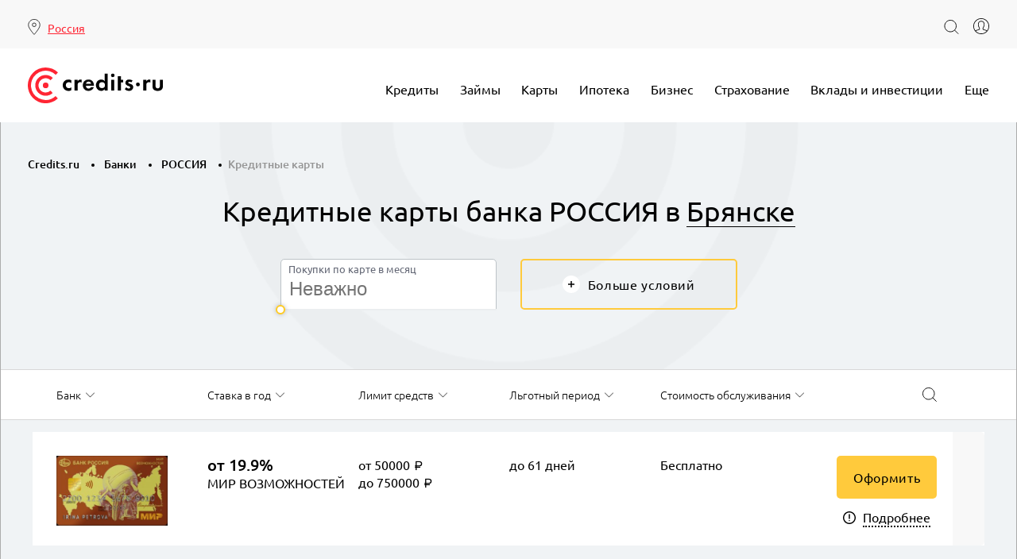

--- FILE ---
content_type: text/html; charset=UTF-8
request_url: https://credits.ru/bank/bank-rossia/kreditnie-karty/bryansk/
body_size: 21979
content:
<!DOCTYPE html>
<html class="no-js" lang="ru">
<head>
	<meta charset="utf-8"/>
	<title>Оформить кредитную карту банка РОССИЯ онлайн в Брянске | Кредитс.ру</title>
	<meta http-equiv="X-UA-Compatible" content="IE=edge, chrome=1"/>
	<meta name="viewport" content="width=device-width, initial-scale=1">
	<meta name="yandex-verification" content="762206f0f1c4ae09"/>
			<meta name="format-detection" content="telephone=no">
	<link rel="shortcut icon" href="/local/templates/main_v1/img/favicon/favicon.ico?v=2" type="image/x-icon"/>
	<link rel="apple-touch-icon" href="/local/templates/main_v1/img/favicon/apple-touch-icon.png"/>
	<link rel="apple-touch-icon" sizes="72x72" href="/local/templates/main_v1/img/favicon/apple-touch-icon-72x72.png"/>
	<link rel="apple-touch-icon" sizes="114x114"
	      href="/local/templates/main_v1/img/favicon/apple-touch-icon-114x114.png"/>
<!--    <link rel="preload" href="/path/to/sourceserif-regular.woff2" as="font" type="font/woff2" crossorigin>-->
	
	<!-- Chrome, Firefox OS and Opera -->
	<meta name="theme-color" content="#f41e2a"/>
	<!-- Windows Phone -->
	<meta name="msapplication-navbutton-color" content="#f41e2a"/>
	<!-- iOS Safari -->
	<meta name="apple-mobile-web-app-status-bar-style" content="#f41e2a"/>

	<meta http-equiv="Content-Type" content="text/html; charset=UTF-8" />
<meta name="description" content="Все предложения по кредитным картам банка РОССИЯ в Брянске. Онлайн-оформление и полная информация по условиям на Кредитс.ру." />
<link rel="canonical" href="https://credits.ru/bank/bank-rossia/kreditnie-karty/bryansk/" />
<script data-skip-moving="true">(function(w, d, n) {var cl = "bx-core";var ht = d.documentElement;var htc = ht ? ht.className : undefined;if (htc === undefined || htc.indexOf(cl) !== -1){return;}var ua = n.userAgent;if (/(iPad;)|(iPhone;)/i.test(ua)){cl += " bx-ios";}else if (/Windows/i.test(ua)){cl += ' bx-win';}else if (/Macintosh/i.test(ua)){cl += " bx-mac";}else if (/Linux/i.test(ua) && !/Android/i.test(ua)){cl += " bx-linux";}else if (/Android/i.test(ua)){cl += " bx-android";}cl += (/(ipad|iphone|android|mobile|touch)/i.test(ua) ? " bx-touch" : " bx-no-touch");cl += w.devicePixelRatio && w.devicePixelRatio >= 2? " bx-retina": " bx-no-retina";if (/AppleWebKit/.test(ua)){cl += " bx-chrome";}else if (/Opera/.test(ua)){cl += " bx-opera";}else if (/Firefox/.test(ua)){cl += " bx-firefox";}ht.className = htc ? htc + " " + cl : cl;})(window, document, navigator);</script>


<link href="/bitrix/js/ui/design-tokens/dist/ui.design-tokens.min.css?173779393623463" type="text/css"  rel="stylesheet" />
<link href="/bitrix/js/ui/fonts/opensans/ui.font.opensans.min.css?17377230502320" type="text/css"  rel="stylesheet" />
<link href="/bitrix/js/main/popup/dist/main.popup.bundle.min.css?173779400426589" type="text/css"  rel="stylesheet" />
<link href="https://cdn.jsdelivr.net/npm/suggestions-jquery@19.8.0/dist/css/suggestions.min.css" type="text/css"  rel="stylesheet" />
<link href="/bitrix/cache/css/s1/main_v1/page_47dfdbdf76b41ca19f257464269d70c2/page_47dfdbdf76b41ca19f257464269d70c2_v1.css?173990404334188" type="text/css"  rel="stylesheet" />
<link href="/bitrix/cache/css/s1/main_v1/template_180f1b228807bd8b8826681036e4aa36/template_180f1b228807bd8b8826681036e4aa36_v1.css?1767371506442311" type="text/css"  data-template-style="true" rel="stylesheet" />







<meta property="region-url" content="Y"/>




	<meta property="og:type" content="website"/>
	<meta property="og:url" content="https://credits.ru/bank/bank-rossia/kreditnie-karty/bryansk/">
	<meta property="og:site_name" content="credits.ru"/>
	<meta property="og:title" content="Оформить кредитную карту банка РОССИЯ онлайн в Брянске | Кредитс.ру">
	<meta property="og:description" content="Все предложения по кредитным картам банка РОССИЯ в Брянске. Онлайн-оформление и полная информация по условиям на Кредитс.ру.">

	<meta property="og:image" content="https://credits.ru/theme/img/logo.svg">
	<meta property="og:image:width" content="200">
	<meta property="og:image:height" content="200">
	<!-- Google Tag Manager -->
	<script data-skip-moving="true">(function (w, d, s, l, i) {
			w[l] = w[l] || [];
			w[l].push({
				'gtm.start':
					new Date().getTime(), event: 'gtm.js'
			});
			var f = d.getElementsByTagName(s)[0],
				j = d.createElement(s), dl = l != 'dataLayer' ? '&l=' + l : '';
			j.async = true;
			j.src =
				'https://www.googletagmanager.com/gtm.js?id=' + i + dl;
			f.parentNode.insertBefore(j, f);
		})(window, document, 'script', 'dataLayer', 'GTM-PS4PH9S');</script>
	<!-- End Google Tag Manager -->

	<!-- Yandex.Metrika counter -->
	<script type="text/javascript" data-skip-moving="true">
		(function(m,e,t,r,i,k,a){m[i]=m[i]||function(){(m[i].a=m[i].a||[]).push(arguments)};
			m[i].l=1*new Date();k=e.createElement(t),a=e.getElementsByTagName(t)[0],k.async=1,k.src=r,a.parentNode.insertBefore(k,a)})
		(window, document, "script", "https://cdn.jsdelivr.net/npm/yandex-metrica-watch/tag.js", "ym");
		ym(19603888, "init", {
			clickmap:true,
			trackLinks:true,
			accurateTrackBounce:true,
			webvisor:true
		});
	</script>
	<noscript><div><img src="https://mc.yandex.ru/watch/19603888" style="position:absolute; left:-9999px;" alt="" /></div></noscript>
	<!-- /Yandex.Metrika counter -->
					<script type="application/ld+json">[{"@context":"http:\/\/schema.org\/","@type":"FinancialProduct","additionalType":"BankOrCreditUnion","feesAndCommissionsSpecification":"\u0411\u0430\u043d\u043a\u043e\u0432\u0441\u043a\u0430\u044f \u043a\u0430\u0440\u0442\u0430 \u0441 \u0431\u0435\u0441\u043f\u0440\u043e\u0446\u0435\u043d\u0442\u043d\u044b\u043c \u043f\u0435\u0440\u0438\u043e\u0434\u043e\u043c \u043a\u0440\u0435\u0434\u0438\u0442\u043e\u0432\u0430\u043d\u0438\u044f \u0434\u043e 61 \u0434\u043d\u044f \u0441 \u0438\u0441\u043f\u043e\u043b\u044c\u0437\u043e\u0432\u0430\u043d\u0438\u0435\u043c \u0432\u043e\u0437\u043e\u0431\u043d\u043e\u0432\u043b\u044f\u0435\u043c\u043e\u0433\u043e \u043b\u0438\u043c\u0438\u0442\u0430 \u043a\u0440\u0435\u0434\u0438\u0442\u043e\u0432\u0430\u043d\u0438\u044f.","name":"\u041c\u0418\u0420 \u0412\u041e\u0417\u041c\u041e\u0416\u041d\u041e\u0421\u0422\u0415\u0419","url":"https:\/\/credits.ru\/bank\/bank-rossia\/kreditnie-karty\/kreditnaya-karta-mir-vozmozhnostey\/","schema:provider":{"@type":"Organization","logo":"https:\/\/credits.ru\/upload\/resize_cache\/iblock\/e93\/300_300_140cd750bba9870f18aada2478b24840a\/e93f84f11e5b4f727d67b564e9277364.jpg","image":"https:\/\/credits.ru\/upload\/resize_cache\/iblock\/e93\/300_300_140cd750bba9870f18aada2478b24840a\/e93f84f11e5b4f727d67b564e9277364.jpg","name":"\u0420\u041e\u0421\u0421\u0418\u042f","url":"https:\/\/credits.ru\/bank\/bank-rossia\/"}}]</script>
		

</head>
<body>
<!-- Google Tag Manager (noscript) -->
<noscript>
	<iframe src="https://www.googletagmanager.com/ns.html?id=GTM-PS4PH9S" height="0" width="0" style="display:none;visibility:hidden"></iframe>
</noscript>
<!-- End Google Tag Manager (noscript) -->
<!--[if lt IE 10]>
<p class="browserupgrade">Вы используете <b>устаревший</b> браузер. Пожалуйста, <a
		href="http://browsehappy.com/?locale=ru_ru">обновите свой браузер</a> чтобы улучшить опыт работы с сайтом.</p>
<![endif]-->

<!-- <div class="preloader">
    <div class="pulse"></div>
</div> -->
<!-- Wrapper -->
<div class="wrapper-main">
	<!-- Header -->
	<header class="header header-site" id="head-top-panel">
		<div class="header--lvl-1">
			<div class="container">
				<div class="header--row">
										    <div class="header--location header--col-1">
	    <div id="main-location-selector" class="location-selector">
			<!--'start_frame_cache_main-location-selector'-->		    <a class="selected" href="javascript:void(0)" id="js-btn-cities">
			    <span data-reaspektmodalbox-href="/local/templates/main_v1/components/reaspekt/reaspekt.geoip/main/ajax_popup_city.php" class="cityLinkPopupReaspekt change-region">Россия</span>
		    </a>
		    			    			<!--'end_frame_cache_main-location-selector'-->	    </div><!-- /.location-selector -->
    </div><!-- /.header--location -->

<style>
    @media (min-width: 1024px) {
        .location-hint {
            display: none !important;
        }
    }
</style>
										<div class="header--col-2 header--col-2_mod">
												<div class="header--actions">
							<form role="search" method="GET" action="/search/"
							      class="form-search-header closed d-none d-md-block" id="search-header" action="#">
								<input type="text" class="search-field" name="q" autocomplete="off" placeholder="Поиск"
								       title="Поиск" role="combobox">
								<button type="button" class="search-button">
									<!--<svg data-src="/img/i-search.svg"></svg>-->
                                    <svg xmlns="http://www.w3.org/2000/svg" viewBox="0 0 47.898125 47.898125"><g clip-path="url(#a)" transform="matrix(1.25 0 0 -1.25 0 47.898)"><path d="M31.934 21.852c0-8.542-6.925-15.467-15.467-15.467C7.924 6.385 1 13.31 1 21.852c0 8.542 6.925 15.467 15.468 15.467 8.542 0 15.467-6.926 15.467-15.468zM27.404 10.914L37.611.706" fill="none" stroke="#000" stroke-width="2" stroke-miterlimit="10"/></g></svg>
								</button>
							</form>
							<button type="button" class="btn-search btn-search-for-extended d-md-none" id="btn-search-extended">
								<!--<svg data-src="/img/i-search.svg"></svg>-->
                                <svg xmlns="http://www.w3.org/2000/svg" viewBox="0 0 47.898125 47.898125"><g clip-path="url(#a)" transform="matrix(1.25 0 0 -1.25 0 47.898)"><path d="M31.934 21.852c0-8.542-6.925-15.467-15.467-15.467C7.924 6.385 1 13.31 1 21.852c0 8.542 6.925 15.467 15.468 15.467 8.542 0 15.467-6.926 15.467-15.468zM27.404 10.914L37.611.706" fill="none" stroke="#000" stroke-width="2" stroke-miterlimit="10"/></g></svg>
							</button>
							<div id="main-header--user" class="header--user">
	<!--'start_frame_cache_main-header--user'-->					<a href="#" class="btn-user" onclick="new viewApp().formAuth()">
				<!--<svg data-src="/img/i-user.svg"></svg>-->
				<svg xmlns="http://www.w3.org/2000/svg" width="24" height="24" viewBox="0 0 24 24" fill-rule="evenodd" clip-rule="evenodd" xmlns:xlink="http://www.w3.org/1999/xlink" role="img" data-src="/local/templates/main_v1/img/i-user.svg" class="injected-svg"><path d="M12 0c6.623 0 12 5.377 12 12s-5.377 12-12 12-12-5.377-12-12 5.377-12 12-12zm8.127 19.41c-.282-.401-.772-.654-1.624-.85-3.848-.906-4.097-1.501-4.352-2.059-.259-.565-.19-1.23.205-1.977 1.726-3.257 2.09-6.024 1.027-7.79-.674-1.119-1.875-1.734-3.383-1.734-1.521 0-2.732.626-3.409 1.763-1.066 1.789-.693 4.544 1.049 7.757.402.742.476 1.406.22 1.974-.265.586-.611 1.19-4.365 2.066-.852.196-1.342.449-1.623.848 2.012 2.207 4.91 3.592 8.128 3.592s6.115-1.385 8.127-3.59zm.65-.782c1.395-1.844 2.223-4.14 2.223-6.628 0-6.071-4.929-11-11-11s-11 4.929-11 11c0 2.487.827 4.783 2.222 6.626.409-.452 1.049-.81 2.049-1.041 2.025-.462 3.376-.836 3.678-1.502.122-.272.061-.628-.188-1.087-1.917-3.535-2.282-6.641-1.03-8.745.853-1.431 2.408-2.251 4.269-2.251 1.845 0 3.391.808 4.24 2.218 1.251 2.079.896 5.195-1 8.774-.245.463-.304.821-.179 1.094.305.668 1.644 1.038 3.667 1.499 1 .23 1.64.59 2.049 1.043z" role="presentation"></path></svg>
			</a>
			<!--'end_frame_cache_main-header--user'--></div>							<button class="btn-menu" style="margin-right: 10px;" id="js-btn-menu"><span></span><span></span><span></span></button>
						</div><!-- /.header--actions -->
					</div><!-- /.header--col-2 -->
				</div><!-- /.header--row -->
			</div><!-- /.container -->
		</div><!-- /.header--lvl-1 -->
		<div class="container">
			<div class="header--row">
				<div class="header--logo header--col-1">
											<a href="/">
							<img class="logo" src="/theme/img/logo.svg" alt="credits.ru">
						</a>
									</div><!-- /.header--logo -->
				
        <nav class="header--navigation header--col-2" id="js-menu-wrapper">
        <p class="h-popup">Меню</p>
        <ul class="menu-main" id="menu-main">
            
                                                            <li class="menu-main__item has-sub">

                                    <a href="/kredit/"
                       class="">Кредиты</a>
                
                <ul class="sub-menu cols-2">
                                                                                                
                                    

                                                                                                                                        <div class="sub-menu__group">
                                                                                    <li class="menu-main__item  ">
                                                                                            <a href="/zayavka-na-kredit/"  >Онлайн заявка</a>
                                                                                    </li>
                                                                                                                                                                                     
                                    

                                                                                                                                                <li class="menu-main__item  ">
                                                                                            <a href="/kredit/avtokredit/"  >Автокредит</a>
                                                                                    </li>
                                                                                                                                                                                     
                                    

                                                                                                                                                <li class="menu-main__item  ">
                                                                                            <a href="/kredit/nalichnymi/"  >Наличными</a>
                                                                                    </li>
                                                                                                                                                                                     
                                    

                                                                                                                                                <li class="menu-main__item  ">
                                                                                            <a href="/kredit/pod-zalog/"  >Под залог</a>
                                                                                    </li>
                                                                                                                                                                                     
                            </div>                                    

                                                                                                                                        <div class="sub-menu__group">
                                                                                    <li class="menu-main__item  ">
                                                                                            <a href="/kredit/potrebitelskiy/"  >Потребительский</a>
                                                                                    </li>
                                                                                                                                                                                     
                                    

                                                                                                                                                <li class="menu-main__item  ">
                                                                                            <a href="/kredit/refinansirovat/"  >Рефинансировать</a>
                                                                                    </li>
                                                                                                                                                                                     
                                    

                                                                                                                                                <li class="menu-main__item  ">
                                                                                            <a href="/kredit/kalkulyator/"  >Кредитный калькулятор</a>
                                                                                    </li>
                                                                                                                                                                                     
                            </div>                                                            </ul></li>                                                <li class="menu-main__item has-sub">

                                    <a href="/zaimy/"
                       class="">Займы</a>
                
                <ul class="sub-menu ">
                                                                                                
                                    

                                                                                                                                        <div class="sub-menu__group">
                                                                                    <li class="menu-main__item  ">
                                                                                            <a href="/zaimy/na-kartu/"  >На карту</a>
                                                                                    </li>
                                                                                                                                                                                     
                                    

                                                                                                                                                <li class="menu-main__item  ">
                                                                                            <a href="/zaimy/onlayn/"  >Онлайн</a>
                                                                                    </li>
                                                                                                                                                                                     
                                                                </div>                                    </ul></li>                                                <li class="menu-main__item has-sub">

                                    <a href="/karty/"
                       class="">Карты</a>
                
                <ul class="sub-menu ">
                                                                                                
                                    

                                                                                                                                                <li class="menu-main__item  ">
                                                                                            <a href="/karty/kreditnie/"  >Кредитные карты</a>
                                                                                    </li>
                                                                                                                                                                                     
                                    

                                                                                                                                                <li class="menu-main__item  ">
                                                                                            <a href="/karty/debetovye/"  >Дебетовые карты</a>
                                                                                    </li>
                                                                                                                                                                                     
                                    

                                                                                                                                                <li class="menu-main__item  ">
                                                                                            <a href="/karty/rassrochki/"  >Карты рассрочки</a>
                                                                                    </li>
                                                                                                                                                                                     
                                                            </ul></li>                        

                                                                                                        <li class="menu-main__item"><a href="/ipoteka/"  class="">Ипотека</a>
                                        </li>
                                                                                                                                             
                                                            <li class="menu-main__item has-sub">

                                    <a href="javascript:void(0)"
                       class="">Бизнес</a>
                
                <ul class="sub-menu ">
                                                                                                
                                    

                                                                                                                                                <li class="menu-main__item  ">
                                                                                            <a href="/kredit/dlya-biznesa/"  >Кредиты для бизнеса</a>
                                                                                    </li>
                                                                                                                                                                                     
                                    

                                                                                                                                                <li class="menu-main__item  ">
                                                                                            <a href="/rko/"  >РКО</a>
                                                                                    </li>
                                                                                                                                                                                     
                                                            </ul></li>                                                <li class="menu-main__item has-sub">

                                    <a href="/strahovanie/"
                       class="">Страхование</a>
                
                <ul class="sub-menu ">
                                                                                                
                                    

                                                                                                                                                <li class="menu-main__item  ">
                                                                                            <a href="/strahovanie/zhizni-i-zdorovya/"  >Жизни и здоровья</a>
                                                                                    </li>
                                                                                                                                                                                     
                                    

                                                                                                                                                <li class="menu-main__item  ">
                                                                                            <a href="/strahovanie/kvartir/"  >Квартир</a>
                                                                                    </li>
                                                                                                                                                                                     
                                                            </ul></li>                                                <li class="menu-main__item has-sub">

                                    <a href="javascript:void(0)"
                       class="">Вклады и инвестиции</a>
                
                <ul class="sub-menu ">
                                                                                                
                                    

                                                                                                                                                <li class="menu-main__item  ">
                                                                                            <a href="/vklady-i-invest/vklady/"  >Вклады</a>
                                                                                    </li>
                                                                                                                                                                                     
                                    

                                                                                                                                                <li class="menu-main__item  ">
                                                                                            <a href="/vklady-i-invest/sberezheniya/"  >Сбережения</a>
                                                                                    </li>
                                                                                                                                                                                     
                                    

                                                                                                                                                <li class="menu-main__item  ">
                                                                                            <a href="/vklady-i-invest/vklady/kalkulyator/"  >Калькулятор вкладов</a>
                                                                                    </li>
                                                                                                                                                                                     
                                                            </ul></li>                                                <li class="menu-main__item has-sub">

                                    <a href="javascript:void(0)"
                       class="">Eще</a>
                
                <ul class="sub-menu cols-2">
                                                                                                
                                    

                                                                                                                                        <div class="sub-menu__group">
                                                                                    <li class="menu-main__item  sub-menu__group__title hidden-xs-max">
                                                                                            Каталог организаций                                                                                    </li>
                                                                                                                                                                                     
                                    

                                                                                                                                                <li class="menu-main__item  ">
                                                                                            <a href="/bank/"  >Банки</a>
                                                                                    </li>
                                                                                                                                                                                     
                                    

                                                                                                                                                <li class="menu-main__item  ">
                                                                                            <a href="/mfo/"  >МФО</a>
                                                                                    </li>
                                                                                                                                                                                     
                                    

                                                                                                                                                <li class="menu-main__item  ">
                                                                                            <a href="/kpk/"  >КПК</a>
                                                                                    </li>
                                                                                                                                                                                     
                                    

                                                                                                                                                <li class="menu-main__item  ">
                                                                                            <a href="/strahovye-kompanii/"  >Страховые компании</a>
                                                                                    </li>
                                                                                                                                                                                     
                                    

                                                                                                                                                <li class="menu-main__item  ">
                                                                                            <a href="/bank/otzyvy/"  onclick="fancyboxRequest('/include/review_list.php'); return false;">Отзывы</a>
                                                                                    </li>
                                                                                                                                                                                     
                            </div>                                    

                                                                                                                                        <div class="sub-menu__group">
                                                                                    <li class="menu-main__item  sub-menu__group__title">
                                                                                            <a href="/news/"  >Новости</a>
                                                                                    </li>
                                                                                                                                                                                     
                                    

                                                                                                                                                <li class="menu-main__item  ">
                                                                                            <a href="/news/novosti-rynka/"  >Новости рынка</a>
                                                                                    </li>
                                                                                                                                                                                     
                                    

                                                                                                                                                <li class="menu-main__item  ">
                                                                                            <a href="/news/analitika/"  >Аналитика</a>
                                                                                    </li>
                                                                                                                                                                                     
                                    

                                                                                                                                                <li class="menu-main__item  ">
                                                                                            <a href="/news/mneniya-ekspertov/"  >Мнения экспертов</a>
                                                                                    </li>
                                                                                                                                                                                     
                                    

                                                                                                                                                <li class="menu-main__item  ">
                                                                                            <a href="/news/novosti-fintech/"  >FinTech</a>
                                                                                    </li>
                                                                                                                                                                                     
                                    

                                                                                                                                                <li class="menu-main__item  ">
                                                                                            <a href="/news/press-relizy/"  >Пресс-релизы</a>
                                                                                    </li>
                                                                                                                                                                                     
                                    

                                                                                                                                                <li class="menu-main__item  ">
                                                                                            <a href="/publications/"  >Статьи</a>
                                                                                    </li>
                                                                                                                                                                                                                                                                         </div>                                                        </ul></li>                        
                </ul>
                <div class="bx-center head-location-mobile"></div>
    </nav><!-- /.header--navigation -->

			</div><!-- /.row -->
		</div><!-- /.container -->
	</header>
	<!-- End Header -->
	<div id="search-extended" class="search-extended-wrapper">
		<form class="search-extended" action="/search/" method="GET">
			<input type="text" class="search-field" placeholder="Начать поиск" value="" name="q">
						<div class="search-extended-footer row-mod">
								<button type="submit" class="btn btn-cta">Найти</button>
			</div>
		</form><!-- /.search-extended -->
	</div><!-- search-extended wrapper-->
	<main class="main-content">
					<section role="heading">
				<div class="section-hero section-hero--bg">
					<div class="container">
						<script type="application/ld+json">{"@context":"http:\/\/schema.org\/","@type":"BreadcrumbList","itemListElement":[{"@type":"ListItem","name":"Credits.ru","position":1,"item":"https:\/\/credits.ru\/"},{"@type":"ListItem","name":"\u0411\u0430\u043d\u043a\u0438","position":2,"item":"https:\/\/credits.ru\/bank\/"},{"@type":"ListItem","name":"\u0420\u041e\u0421\u0421\u0418\u042f","position":3,"item":"https:\/\/credits.ru\/bank\/bank-rossia\/"},{"@type":"ListItem","name":"\u041a\u0440\u0435\u0434\u0438\u0442\u043d\u044b\u0435 \u043a\u0430\u0440\u0442\u044b","position":4,"item":"https:\/\/credits.ru\/bank\/bank-rossia\/kreditnie-karty\/"}]}</script><nav class="breadcrumbs d-none d-md-block"><ul>
			<li class="bx-breadcrumb-item">
				<a href="/" title="Credits.ru">
					<span>Credits.ru</span>
				</a>
			</li>
			<li class="bx-breadcrumb-item">
				<a href="/bank/" title="Банки">
					<span>Банки</span>
				</a>
			</li>
			<li class="bx-breadcrumb-item">
				<a href="/bank/bank-rossia/" title="РОССИЯ">
					<span>РОССИЯ</span>
				</a>
			</li><li><span>Кредитные карты</span></li></ul></nav>																				<div class="h-hero ">
								<h1>Кредитные карты банка РОССИЯ  в <span class="city-picker" data-reaspektmodalbox-href="/local/templates/main_v1/components/reaspekt/reaspekt.geoip/main/ajax_popup_city.php" >Брянске</span></h1> 															</div>

																<input type="hidden" name="smart_filter_path" value="" id="smart_filter_path" />
<input type="hidden" name="sort_path" value="" id="smart_filter_sort_path" />
<div class="bx-filter bx-yellow bx-filter-horizontal">
	<form name="_form" action="/bank/bank-rossia/kreditnie-karty/bryansk/" method="get" class="smartfilter">
		<div class="container">
				<input type="hidden" name="MUL_MODE" id="MUL_MODE" value="" />
				<div class="row justify-content-sm-center">
										<div class="col-sm-6 col-md-3 bx-filter-parameters-box bx-active">
					<span class="bx-filter-container-modef"></span>
<!--					--><!--					<p class="bx-filter-parameters-box-title lbl lbl-top 1">--><!----><!-- <span class="convert-date"></span>--><!--</p>-->
<!--					-->
					<div class="bx-filter-block 1" data-role="bx_filter_block">

						<div class="bx-filter-parameters-box-container one-input-track">
														<div class="col-xs-12 bx-filter-parameters-box-container-block bx-left">
																		<div class="bx-filter-input-container 4">

                                        <p class="bx-filter-parameters-box-title lbl lbl-top lbl-top-dop">Покупки по карте в месяц</p>
                                            <style>
                                                .lbl-top-dop{
                                                    position: absolute;
                                                    top: 4px; /* отступ сверху для подписи */
                                                    left: 10px;
                                                    font-size: 13px;
                                                    color: #636775;
                                                    pointer-events: none;
                                                }
                                                .input-text-dop{
                                                    padding: 18px 10px 6px !important;
                                                }
                                                .lbl-top{
                                                    margin-bottom: unset;
                                                    min-height: unset;
                                                }
                                            </style>
                                        <input
											class="input-text input-text-dop min-price input-price mask-money"
											type="text"
											name="arrFilter_54_MIN"
											id="arrFilter_54_MIN"
											value=""
											size="5"
											onkeyup="smartFilter.keyup(this)"
											data-value-after=" P."
																																	data-placeholder="Неважно"
											placeholder="Неважно"
																					/>
																			</div>
								</div>
																<div class="col-xs-12 bx-ui-slider-track-container">
									<div class="bx-ui-slider-track" id="drag_track_54">
																														<div class="bx-ui-slider-pricebar-vd" style="left: 0;right: 0;" id="colorUnavailableActive_54"></div>
										<div class="bx-ui-slider-pricebar-vn" style="left: 0;right: 0;" id="colorAvailableInactive_54"></div>
										<div class="bx-ui-slider-pricebar-v"  style="left: 0;right: 0;" id="colorAvailableActive_54"></div>
										<div class="bx-ui-slider-range" 	id="drag_tracker_54"  style="left: 0;right: 0;">
											<a class="bx-ui-slider-handle left"  style="left:0;" href="javascript:void(0)" id="left_slider_54"></a>
																					</div>
									</div>
								</div>
																														</div>
						<div style="clear: both"></div>
					</div>
				</div>
											<div class="col-sm-12 col-md-3 bx-center">
					<span class="lbl lbl-top d-none d-md-block"></span>
					<button type="button" class="btn btn-toggle_more" id="js-btn-search-listing"><span class="indicator"></span><span class="text">Больше условий</span></button>
				</div><!-- /.col -->
											</div><!-- /.row -->
			<div class="search-listing-filter" id="search-listing-filter">
				<div class="wrapper">
					<div class="popup-header">
						<div class="h3 h-popup">Фильтр</div>
						<button type="button" class="close btn-close">
							<svg data-src="/template_html/img/i-x.svg"></svg>
						</button>
					</div><!-- /.popup-header -->
					<div class="popup-content">
						<div class="row justify-content-md-center" id="search-listing-filter">
							<div class="col-sm-6 col-md-3 bx-filter-parameters-box bx-active">
					<span class="bx-filter-container-modef"></span>
<!--					--><!--					<p class="bx-filter-parameters-box-title lbl lbl-top 1">--><!----><!-- <span class="convert-date"></span>--><!--</p>-->
<!--					-->
					<div class="bx-filter-block 1" data-role="bx_filter_block">

						<div class="bx-filter-parameters-box-container">
														<div class="col-xs-12">
									<div class="bx-filter-select-container">
										<div class="bx-filter-select-block input-text" onclick="smartFilter.showDropDownPopup(this, '99')">
											<div class="bx-filter-select-text" data-role="currentOption">
												Все											</div>
											<div class="bx-filter-select-arrow"></div>
											<input
												style="display: none"
												type="radio"
												name="arrFilter_99"
												id="all_arrFilter_99_1547219295"
												value=""
																							/>
																							<input
													style="display: none"
													type="radio"
													name="arrFilter_99"
													id="arrFilter_99_1547219295"
													value="1547219295"
																																						/>
																							<input
													style="display: none"
													type="radio"
													name="arrFilter_99"
													id="arrFilter_99_3260818684"
													value="3260818684"
																																						/>
																							<input
													style="display: none"
													type="radio"
													name="arrFilter_99"
													id="arrFilter_99_3042645098"
													value="3042645098"
																																						/>
																						<div class="bx-filter-select-popup" data-role="dropdownContent" style="display: none;">
												<ul>
													<li>
														<label for="all_arrFilter_99_1547219295" class="bx-filter-param-label" data-role="label_all_arrFilter_99_1547219295" onclick="smartFilter.selectDropDownItem(this, 'all_arrFilter_99_1547219295')">
															Все														</label>
													</li>
																									<li>
														<label for="arrFilter_99_1547219295" class="bx-filter-param-label" data-role="label_arrFilter_99_1547219295" onclick="smartFilter.selectDropDownItem(this, 'arrFilter_99_1547219295')">рубли</label>
													</li>
																									<li>
														<label for="arrFilter_99_3260818684" class="bx-filter-param-label" data-role="label_arrFilter_99_3260818684" onclick="smartFilter.selectDropDownItem(this, 'arrFilter_99_3260818684')">доллары</label>
													</li>
																									<li>
														<label for="arrFilter_99_3042645098" class="bx-filter-param-label" data-role="label_arrFilter_99_3042645098" onclick="smartFilter.selectDropDownItem(this, 'arrFilter_99_3042645098')">евро</label>
													</li>
																								</ul>
											</div>
										</div>
									</div>
								</div>
														</div>
						<div style="clear: both"></div>
					</div>
				</div>
							<div class="col-sm-6 col-md-3 bx-filter-parameters-box bx-active">
					<span class="bx-filter-container-modef"></span>
<!--					--><!--					<p class="bx-filter-parameters-box-title lbl lbl-top 1">--><!----><!-- <span class="convert-date"></span>--><!--</p>-->
<!--					-->
					<div class="bx-filter-block 1" data-role="bx_filter_block">

						<div class="bx-filter-parameters-box-container">
														<div class="col-xs-12">
									<div class="bx-filter-select-container">
										<div class="bx-filter-select-block input-text" onclick="smartFilter.showDropDownPopup(this, '97')">
											<div class="bx-filter-select-text" data-role="currentOption">
												Неважно											</div>
											<div class="bx-filter-select-arrow"></div>
											<input
												style="display: none"
												type="radio"
												name="arrFilter_97"
												id="all_arrFilter_97_1159954462"
												value=""
																							/>
																							<input
													style="display: none"
													type="radio"
													name="arrFilter_97"
													id="arrFilter_97_1159954462"
													value="1159954462"
																																						/>
																							<input
													style="display: none"
													type="radio"
													name="arrFilter_97"
													id="arrFilter_97_3678868925"
													value="3678868925"
																																						/>
																							<input
													style="display: none"
													type="radio"
													name="arrFilter_97"
													id="arrFilter_97_2889884971"
													value="2889884971"
																																						/>
																							<input
													style="display: none"
													type="radio"
													name="arrFilter_97"
													id="arrFilter_97_894006417"
													value="894006417"
																																						/>
																							<input
													style="display: none"
													type="radio"
													name="arrFilter_97"
													id="arrFilter_97_1112425479"
													value="1112425479"
																																						/>
																						<div class="bx-filter-select-popup" data-role="dropdownContent" style="display: none;">
												<ul>
													<li>
														<label for="all_arrFilter_97_1159954462" class="bx-filter-param-label" data-role="label_all_arrFilter_97_1159954462" onclick="smartFilter.selectDropDownItem(this, 'all_arrFilter_97_1159954462')">
															Неважно														</label>
													</li>
																									<li>
														<label for="arrFilter_97_1159954462" class="bx-filter-param-label" data-role="label_arrFilter_97_1159954462" onclick="smartFilter.selectDropDownItem(this, 'arrFilter_97_1159954462')">Visa</label>
													</li>
																									<li>
														<label for="arrFilter_97_3678868925" class="bx-filter-param-label" data-role="label_arrFilter_97_3678868925" onclick="smartFilter.selectDropDownItem(this, 'arrFilter_97_3678868925')">MasterCard</label>
													</li>
																									<li>
														<label for="arrFilter_97_2889884971" class="bx-filter-param-label" data-role="label_arrFilter_97_2889884971" onclick="smartFilter.selectDropDownItem(this, 'arrFilter_97_2889884971')">American Express</label>
													</li>
																									<li>
														<label for="arrFilter_97_894006417" class="bx-filter-param-label" data-role="label_arrFilter_97_894006417" onclick="smartFilter.selectDropDownItem(this, 'arrFilter_97_894006417')">Мир</label>
													</li>
																									<li>
														<label for="arrFilter_97_1112425479" class="bx-filter-param-label" data-role="label_arrFilter_97_1112425479" onclick="smartFilter.selectDropDownItem(this, 'arrFilter_97_1112425479')">Другая</label>
													</li>
																								</ul>
											</div>
										</div>
									</div>
								</div>
														</div>
						<div style="clear: both"></div>
					</div>
				</div>
							<div class="col-sm-6 col-md-3 bx-filter-parameters-box bx-active">
					<span class="bx-filter-container-modef"></span>
<!--					--><!--					<p class="bx-filter-parameters-box-title lbl lbl-top 1">--><!----><!-- <span class="convert-date"></span>--><!--</p>-->
<!--					-->
					<div class="bx-filter-block 1" data-role="bx_filter_block">

						<div class="bx-filter-parameters-box-container">
														<div class="col-xs-12">
									<div class="bx-filter-select-container">
										<div class="bx-filter-select-block input-text" onclick="smartFilter.showDropDownPopup(this, '98')">
											<div class="bx-filter-select-text" data-role="currentOption">
												Неважно											</div>
											<div class="bx-filter-select-arrow"></div>
											<input
												style="display: none"
												type="radio"
												name="arrFilter_98"
												id="all_arrFilter_98_3539032470"
												value=""
																							/>
																							<input
													style="display: none"
													type="radio"
													name="arrFilter_98"
													id="arrFilter_98_3539032470"
													value="3539032470"
																																						/>
																							<input
													style="display: none"
													type="radio"
													name="arrFilter_98"
													id="arrFilter_98_2784389376"
													value="2784389376"
																																						/>
																							<input
													style="display: none"
													type="radio"
													name="arrFilter_98"
													id="arrFilter_98_3308380389"
													value="3308380389"
																																						/>
																							<input
													style="display: none"
													type="radio"
													name="arrFilter_98"
													id="arrFilter_98_2989936755"
													value="2989936755"
																																						/>
																							<input
													style="display: none"
													type="radio"
													name="arrFilter_98"
													id="arrFilter_98_725582281"
													value="725582281"
																																						/>
																						<div class="bx-filter-select-popup" data-role="dropdownContent" style="display: none;">
												<ul>
													<li>
														<label for="all_arrFilter_98_3539032470" class="bx-filter-param-label" data-role="label_all_arrFilter_98_3539032470" onclick="smartFilter.selectDropDownItem(this, 'all_arrFilter_98_3539032470')">
															Неважно														</label>
													</li>
																									<li>
														<label for="arrFilter_98_3539032470" class="bx-filter-param-label" data-role="label_arrFilter_98_3539032470" onclick="smartFilter.selectDropDownItem(this, 'arrFilter_98_3539032470')">Электронная</label>
													</li>
																									<li>
														<label for="arrFilter_98_2784389376" class="bx-filter-param-label" data-role="label_arrFilter_98_2784389376" onclick="smartFilter.selectDropDownItem(this, 'arrFilter_98_2784389376')">Стандартная</label>
													</li>
																									<li>
														<label for="arrFilter_98_3308380389" class="bx-filter-param-label" data-role="label_arrFilter_98_3308380389" onclick="smartFilter.selectDropDownItem(this, 'arrFilter_98_3308380389')">Золотая</label>
													</li>
																									<li>
														<label for="arrFilter_98_2989936755" class="bx-filter-param-label" data-role="label_arrFilter_98_2989936755" onclick="smartFilter.selectDropDownItem(this, 'arrFilter_98_2989936755')">Премиальная</label>
													</li>
																									<li>
														<label for="arrFilter_98_725582281" class="bx-filter-param-label" data-role="label_arrFilter_98_725582281" onclick="smartFilter.selectDropDownItem(this, 'arrFilter_98_725582281')">Другая</label>
													</li>
																								</ul>
											</div>
										</div>
									</div>
								</div>
														</div>
						<div style="clear: both"></div>
					</div>
				</div>
							<div class="col-lg-12 bx-filter-parameters-box bx-active">
					<span class="bx-filter-container-modef"></span>
<!--					--><!--					<p class="bx-filter-parameters-box-title lbl lbl-top 1">--><!----><!-- <span class="convert-date"></span>--><!--</p>-->
<!--					-->
					<div class="bx-filter-block 1" data-role="bx_filter_block">

						<div class="bx-filter-parameters-box-container">
																																	<div class="row justify-content-md-center">
										<div class="col-sm-6 col-md-3">
																							<label data-role="label_arrFilter_96_3693793700" class="checkbox checkbox-column bx-filter-param-label" for="arrFilter_96_3693793700">
													<span class="bx-filter-input-checkbox">
														<input
																type="checkbox"
																value="Y"
																name="arrFilter_96_3693793700"
																id="arrFilter_96_3693793700"
																															onclick="smartFilter.click(this)"
														/>
														<span class="bx-filter-param-text" title="3D Secure">3D Secure</span>
													</span>
												</label>
																																			<label data-role="label_arrFilter_96_2871910706" class="checkbox checkbox-column bx-filter-param-label" for="arrFilter_96_2871910706">
													<span class="bx-filter-input-checkbox">
														<input
																type="checkbox"
																value="Y"
																name="arrFilter_96_2871910706"
																id="arrFilter_96_2871910706"
																															onclick="smartFilter.click(this)"
														/>
														<span class="bx-filter-param-text" title="Бесконтактная оплата">Бесконтактная оплата</span>
													</span>
												</label>
																																			<label data-role="label_arrFilter_96_841265288" class="checkbox checkbox-column bx-filter-param-label" for="arrFilter_96_841265288">
													<span class="bx-filter-input-checkbox">
														<input
																type="checkbox"
																value="Y"
																name="arrFilter_96_841265288"
																id="arrFilter_96_841265288"
																															onclick="smartFilter.click(this)"
														/>
														<span class="bx-filter-param-text" title="Бесплатное SMS оповещение">Бесплатное SMS оповещение</span>
													</span>
												</label>
												</div><div class="col-sm-6 col-md-3">																							<label data-role="label_arrFilter_96_2419383327" class="checkbox checkbox-column bx-filter-param-label" for="arrFilter_96_2419383327">
													<span class="bx-filter-input-checkbox">
														<input
																type="checkbox"
																value="Y"
																name="arrFilter_96_2419383327"
																id="arrFilter_96_2419383327"
																															onclick="smartFilter.click(this)"
														/>
														<span class="bx-filter-param-text" title="Льготный период на наличные">Льготный период на наличные</span>
													</span>
												</label>
																																			<label data-role="label_arrFilter_96_505056507" class="checkbox checkbox-column bx-filter-param-label" for="arrFilter_96_505056507">
													<span class="bx-filter-input-checkbox">
														<input
																type="checkbox"
																value="Y"
																name="arrFilter_96_505056507"
																id="arrFilter_96_505056507"
																															onclick="smartFilter.click(this)"
														/>
														<span class="bx-filter-param-text" title="Начисление миль">Начисление миль</span>
													</span>
												</label>
																																			<label data-role="label_arrFilter_96_2266225985" class="checkbox checkbox-column bx-filter-param-label" for="arrFilter_96_2266225985">
													<span class="bx-filter-input-checkbox">
														<input
																type="checkbox"
																value="Y"
																name="arrFilter_96_2266225985"
																id="arrFilter_96_2266225985"
																															onclick="smartFilter.click(this)"
														/>
														<span class="bx-filter-param-text" title="Бесплатное обслуживание">Бесплатное обслуживание</span>
													</span>
												</label>
												</div><div class="col-sm-6 col-md-3">																							<label data-role="label_arrFilter_96_4027903447" class="checkbox checkbox-column bx-filter-param-label" for="arrFilter_96_4027903447">
													<span class="bx-filter-input-checkbox">
														<input
																type="checkbox"
																value="Y"
																name="arrFilter_96_4027903447"
																id="arrFilter_96_4027903447"
																															onclick="smartFilter.click(this)"
														/>
														<span class="bx-filter-param-text" title="Наличные в любых банкоматах">Наличные в любых банкоматах</span>
													</span>
												</label>
																																			<label data-role="label_arrFilter_96_1621880902" class="checkbox checkbox-column bx-filter-param-label" for="arrFilter_96_1621880902">
													<span class="bx-filter-input-checkbox">
														<input
																type="checkbox"
																value="Y"
																name="arrFilter_96_1621880902"
																id="arrFilter_96_1621880902"
																															onclick="smartFilter.click(this)"
														/>
														<span class="bx-filter-param-text" title="Овердрафт">Овердрафт</span>
													</span>
												</label>
																																			<label data-role="label_arrFilter_96_397197520" class="checkbox checkbox-column bx-filter-param-label" for="arrFilter_96_397197520">
													<span class="bx-filter-input-checkbox">
														<input
																type="checkbox"
																value="Y"
																name="arrFilter_96_397197520"
																id="arrFilter_96_397197520"
																															onclick="smartFilter.click(this)"
														/>
														<span class="bx-filter-param-text" title="Для оплаты проезда">Для оплаты проезда</span>
													</span>
												</label>
																																	</div>
									</div>
																														</div>
						<div style="clear: both"></div>
					</div>
				</div>
			
								</div><!-- /.row -->
					</div><!-- /.popup-content -->

					<div class="popup-footer popup-footer-buttons">
						<input
								class="btn btn-cta btn-pill"
								type="submit"
								id="set_filter"
								name="set_filter"
								value="Подобрать"
						/>
						<input
								class="btn btn-second btn-pill"
								type="submit"
								id="del_filter"
								name="del_filter"
								value="Сбросить"
								onclick="smartFilter.click(this); return false;"
						/>
					</div><!-- /.popup-footer -->
				</div><!-- /.wrapper -->
			</div><!-- /# search-listing-filter popup-mob-->
					<div class="col-xs-12 bx-filter-button-box">
				<div class="bx-filter-block">
					<div class="bx-filter-parameters-box-container row-search-bottom-mob">
						<div id="bx-filter-container-modef"></div>
												<div class="bx-filter-popup-result results-credits-found " id="modef" style="display:none" >
							<span id="modef-search-title"></span>
							<span id="modef_num">0</span>
							<span id="modef-category-title"></span>
													</div>
						<div class="drop-menu-wrapper js-drop-menu-wrapper sorting-mob-switcher"></div>
					</div>
				</div>
			</div>
		</div>
									</form>
</div>
											</div><!-- /.container -->
				</div>
			</section>
										<div class="listing-controls">
		<div class="listing-controls--wrap">
						<form class="js-sorting-ajax listing-controls_sorting" method="GET" action="" data-sort-path=""></form>
			<div class="listing-controls_search">
				<form role="search" class="form-search-listing closed" id="searchform_listing" action="/bank/bank-rossia/kreditnie-karty/bryansk/" method="GET">
					<input  type="text" class="search-field" autocomplete="off" placeholder="Поиск" title="Поиск" role="combobox" name="search" value="">
					<button type="button" class="search-button">
						<svg data-src="/template_html/img/i-search.svg"></svg>
					</button>
				</form>
			</div>
		</div>
	</div>
		<div class="ajax-load-items section plans-insearch-wrapper" data-item-counts="1">
        	<!--RestartBuffer-->
    				<div class="plan  plan_credit-card				"
			     data-link="/bank/bank-rossia/kreditnie-karty/kreditnaya-karta-mir-vozmozhnostey/" id="bx_2811629309_10738">
				<div class="plan-wrapper">
					<div class="plan-content">
													<div class="td td_bankname">
								<p class="ttl">РОССИЯ</p>
																	<a target="_blank" href="/bank/bank-rossia/"
									   data-bank-id="163">
										<img src="/upload/resize_cache/iblock/e93/300_300_140cd750bba9870f18aada2478b24840a/e93f84f11e5b4f727d67b564e9277364.jpg" alt="РОССИЯ"
										     title="РОССИЯ" data-toggle="tooltip">
									</a>
															</div>
																			<div class="td td_offer-title ">
																	<p class="ttl">Предложение</p>
																									<p class="data" >
																				<span class="important">											МИР ВОЗМОЖНОСТЕЙ										</span>									</p>
																							</div>
													<div class="td td_rate ">
																	<p class="ttl">Ставка в год</p>
																									<p class="data" >
																				<span class="important">											от 19.9%										</span>									</p>
																									<div class="offer-title">МИР ВОЗМОЖНОСТЕЙ</div>
															</div>
													<div class="td td_limit ">
																	<p class="ttl">Кредитный лимит</p>
																									<p class="data" >
																															от 50000 <i class='icon-ruble'></i><br>до 750000 <i class='icon-ruble'></i>																			</p>
																							</div>
													<div class="td td_period ">
																	<p class="ttl">Период рассрочки</p>
																									<p class="data" >
																															до 61 дней																			</p>
																							</div>
													<div class="td td_price ">
																	<p class="ttl"> Стоимость обслуживания</p>
																									<p class="data" >
																															Бесплатно																			</p>
																							</div>
												<div class="td td_action">
<!--							<div class="wrapper test3">-->
<!--								-->
<!--								--><!--									<!- Modal Form Mode  -->
<!--									<button class="btn btn-cta bank-offer-page-list"-->
<!--										data-toggle="modal"-->
<!--										data-offer-id="--><!--" >-->
<!--										--><!--									</button>-->
<!--								--><!---->
<!--									--><!--										<button class="btn btn-cta bank-offer-page-list" data-offer-id="--><!--" data-offer-config="--><!--">--><!--</button>-->
<!--									--><!--										<a href="/goto.php?url=--><!--" class="btn btn-cta bank-offer-page-list" target="_blank" data-offer-id="--><!--">--><!--</a>-->
<!--									--><!---->
<!--								--><!--								-->
<!--								--><!--									<a href="#plan__details----><!--" data-toggle="accordeon"-->
<!--									   data-toggle_text="--><!--"-->
<!--									   class="link-info">-->
<!--										<span>--><!--</span>-->
<!--									</a>-->
<!--								--><!--							</div>-->
                            
                            <div class="wrapper ">

                                                                                                            <a href="/bank/bank-rossia/"
                                           class="btn btn-cta bank-offer-page-list"
                                           target="_blank"
                                           rel="nofollow"
                                           data-offer-id="10738">
                                            Оформить                                        </a>
                                                                    


                                                                    <a href="#plan__details--10738"
                                       data-toggle="accordeon"
                                       data-toggle_text="Свернуть"
                                       class="link-info">
                                        <span>Подробнее</span>
                                    </a>
                                
                            </div>

                        </div>
											</div><!-- /.plan-content -->
										<div class="plan__details plan__details--credit accordeon-collapse" id="plan__details--10738">
						<div class="row">
																																																									<div class="col-12 col-md-6 col-lg-4">
									<div class="options">
										<div class="item">
											<ul class="list-style-angle">
																									<li>3D Secure</li>
																							</ul>
										</div>
									</div>
								</div>
																																																									<div class="col-12 col-md-6 col-lg-2">
									<div class="options">
										<div class="item">
											<ul class="list-base list-unstyled">
																							</ul>
										</div>
									</div>
								</div>
																						<div class="col-12 col-md-6 col-lg-2">
									<div class="options">
										<div class="item">
											<ul class="list-base list-unstyled">
																							</ul>
										</div>
									</div>
								</div>
													</div>
					</div><!-- /.plan__details -->
									</div><!-- /.plan-wrapper -->
							</div><!-- /.plan -->
			        	<!--RestartBuffer-->
	</div>
	<!-- End Filter -->
<div class="container"><div class="h-section h-main h3">Специальные предложения</div></div>
<div class=" section plans-insearch-wrapper" data-item-counts="5">
    		<div class="main-best-plans__listing-controls pl-30">
            				<div class="listing-controls__item listing_sort">Банк</div>
            				<div class="listing-controls__item listing_sort">Ставка в год</div>
            				<div class="listing-controls__item listing_sort">Лимит средств</div>
            				<div class="listing-controls__item listing_sort">Льготный период</div>
            				<div class="listing-controls__item listing_sort">Стоимость обслуживания</div>
            		</div>
        				<div class="plan  plan_credit-card				"
			     data-link="/bank/uralskiy-bank-rekonstruktsii-i-razvitiya/kreditnie-karty/240-dney-bez-protsentov/" id="bx_1050632007_20554">
				<div class="plan-wrapper">
					<div class="plan-content">
													<div class="td td_bankname">
								<p class="ttl">УРАЛЬСКИЙ БАНК РЕКОНСТРУКЦИИ И РАЗВИТИЯ</p>
																	<a target="_blank" href="/bank/uralskiy-bank-rekonstruktsii-i-razvitiya/"
									   data-bank-id="740">
										<img src="/upload/resize_cache/iblock/ff6/300_300_140cd750bba9870f18aada2478b24840a/ff6dceb3fee29733c6a248ded370288f.png" alt="УРАЛЬСКИЙ БАНК РЕКОНСТРУКЦИИ И РАЗВИТИЯ"
										     title="УРАЛЬСКИЙ БАНК РЕКОНСТРУКЦИИ И РАЗВИТИЯ" data-toggle="tooltip">
									</a>
															</div>
																			<div class="td td_offer-title ">
																	<p class="ttl">Предложение</p>
																									<p class="data" >
																				<span class="important">											240 дней без процентов										</span>									</p>
																							</div>
													<div class="td td_rate ">
																	<p class="ttl">Ставка в год</p>
																									<p class="data" >
																				<span class="important">											от 17%										</span>									</p>
																									<div class="offer-title">240 дней без процентов</div>
															</div>
													<div class="td td_limit ">
																	<p class="ttl">Кредитный лимит</p>
																									<p class="data" >
																															от 30000 <i class='icon-ruble'></i><br>до 299999 <i class='icon-ruble'></i>																			</p>
																							</div>
													<div class="td td_period ">
																	<p class="ttl">Период рассрочки</p>
																									<p class="data" >
																															до 240 дней																			</p>
																							</div>
													<div class="td td_price ">
																	<p class="ttl"> Стоимость обслуживания</p>
																									<p class="data" >
																															от 599 Р в год																			</p>
																							</div>
												<div class="td td_action">
<!--							<div class="wrapper test3">-->
<!--								-->
<!--								--><!--									<!- Modal Form Mode  -->
<!--									<button class="btn btn-cta bank-offer-page-list"-->
<!--										data-toggle="modal"-->
<!--										data-offer-id="--><!--" >-->
<!--										--><!--									</button>-->
<!--								--><!---->
<!--									--><!--										<button class="btn btn-cta bank-offer-page-list" data-offer-id="--><!--" data-offer-config="--><!--">--><!--</button>-->
<!--									--><!--										<a href="/goto.php?url=--><!--" class="btn btn-cta bank-offer-page-list" target="_blank" data-offer-id="--><!--">--><!--</a>-->
<!--									--><!---->
<!--								--><!--								-->
<!--								--><!--									<a href="#plan__details----><!--" data-toggle="accordeon"-->
<!--									   data-toggle_text="--><!--"-->
<!--									   class="link-info">-->
<!--										<span>--><!--</span>-->
<!--									</a>-->
<!--								--><!--							</div>-->
                            
                            <div class="wrapper ">

                                                                                                            <a href="/bank/uralskiy-bank-rekonstruktsii-i-razvitiya/"
                                           class="btn btn-cta bank-offer-page-list"
                                           target="_blank"
                                           rel="nofollow"
                                           data-offer-id="20554">
                                            Оформить                                        </a>
                                                                    


                                                                    <a href="#plan__details--20554"
                                       data-toggle="accordeon"
                                       data-toggle_text="Свернуть"
                                       class="link-info">
                                        <span>Подробнее</span>
                                    </a>
                                
                            </div>

                        </div>
											</div><!-- /.plan-content -->
										<div class="plan__details plan__details--credit accordeon-collapse" id="plan__details--20554">
						<div class="row">
																													<div class="col-12 col-sm-4">
									<div class="conditions">
																					<div class="item">
												<span class="item__subtitle"> Cashback</span>
												<span class="item__descr">40%</span>
											</div>
																			</div>
								</div>
																																											<div class="col-12 col-md-6 col-lg-4">
									<div class="options">
										<div class="item">
											<ul class="list-style-angle">
																									<li>3D Secure</li>
																									<li>Льготный период на наличные</li>
																									<li>Бесконтактная оплата</li>
																							</ul>
										</div>
									</div>
								</div>
																																																									<div class="col-12 col-md-6 col-lg-2">
									<div class="options">
										<div class="item">
											<ul class="list-base list-unstyled">
																							</ul>
										</div>
									</div>
								</div>
																						<div class="col-12 col-md-6 col-lg-2">
									<div class="options">
										<div class="item">
											<ul class="list-base list-unstyled">
																							</ul>
										</div>
									</div>
								</div>
													</div>
					</div><!-- /.plan__details -->
									</div><!-- /.plan-wrapper -->
							</div><!-- /.plan -->
						<div class="plan  plan_credit-card				"
			     data-link="/bank/tinkoff-bank/kreditnie-karty/kreditnaya-karta-tinkoff-platinum/" id="bx_1050632007_7373">
				<div class="plan-wrapper">
					<div class="plan-content">
													<div class="td td_bankname">
								<p class="ttl">Т-БАНК</p>
																	<a target="_blank" href="/bank/tinkoff-bank/"
									   data-bank-id="657">
										<img src="/upload/iblock/40c/xjzd58rhp4ovir5im8a423amw5hyxmrl.webp" alt="Т-БАНК"
										     title="Т-БАНК" data-toggle="tooltip">
									</a>
															</div>
																			<div class="td td_offer-title ">
																	<p class="ttl">Предложение</p>
																									<p class="data" >
																				<span class="important">											Карта Платинум										</span>									</p>
																							</div>
													<div class="td td_rate ">
																	<p class="ttl">Ставка в год</p>
																									<p class="data" >
																				<span class="important">											от 12%										</span>									</p>
																									<div class="offer-title">Карта Платинум</div>
															</div>
													<div class="td td_limit ">
																	<p class="ttl">Кредитный лимит</p>
																									<p class="data" >
																															от 5000 <i class='icon-ruble'></i><br>до 300000 <i class='icon-ruble'></i>																			</p>
																							</div>
													<div class="td td_period ">
																	<p class="ttl">Период рассрочки</p>
																									<p class="data" >
																															до 55 дней																			</p>
																							</div>
													<div class="td td_price ">
																	<p class="ttl"> Стоимость обслуживания</p>
																									<p class="data" >
																															от 590 Р в год																			</p>
																							</div>
												<div class="td td_action">
<!--							<div class="wrapper test3">-->
<!--								-->
<!--								--><!--									<!- Modal Form Mode  -->
<!--									<button class="btn btn-cta bank-offer-page-list"-->
<!--										data-toggle="modal"-->
<!--										data-offer-id="--><!--" >-->
<!--										--><!--									</button>-->
<!--								--><!---->
<!--									--><!--										<button class="btn btn-cta bank-offer-page-list" data-offer-id="--><!--" data-offer-config="--><!--">--><!--</button>-->
<!--									--><!--										<a href="/goto.php?url=--><!--" class="btn btn-cta bank-offer-page-list" target="_blank" data-offer-id="--><!--">--><!--</a>-->
<!--									--><!---->
<!--								--><!--								-->
<!--								--><!--									<a href="#plan__details----><!--" data-toggle="accordeon"-->
<!--									   data-toggle_text="--><!--"-->
<!--									   class="link-info">-->
<!--										<span>--><!--</span>-->
<!--									</a>-->
<!--								--><!--							</div>-->
                            
                            <div class="wrapper ">

                                                                                                            <button class="btn btn-cta bank-offer-page-list"
                                                data-offer-id="7373"
                                                data-offer-config="tinkoff_cards">
                                            Оформить                                        </button>
                                                                    


                                                                    <a href="#plan__details--7373"
                                       data-toggle="accordeon"
                                       data-toggle_text="Свернуть"
                                       class="link-info">
                                        <span>Подробнее</span>
                                    </a>
                                
                            </div>

                        </div>
											</div><!-- /.plan-content -->
										<div class="plan__details plan__details--credit accordeon-collapse" id="plan__details--7373">
						<div class="row">
																													<div class="col-12 col-sm-4">
									<div class="conditions">
																					<div class="item">
												<span class="item__subtitle"> Cashback</span>
												<span class="item__descr">30%</span>
											</div>
																			</div>
								</div>
																																											<div class="col-12 col-md-6 col-lg-4">
									<div class="options">
										<div class="item">
											<ul class="list-style-angle">
																									<li>3D Secure</li>
																									<li>Бесконтактная оплата</li>
																							</ul>
										</div>
									</div>
								</div>
																																																									<div class="col-12 col-md-6 col-lg-2">
									<div class="options">
										<div class="item">
											<ul class="list-base list-unstyled">
																							</ul>
										</div>
									</div>
								</div>
																						<div class="col-12 col-md-6 col-lg-2">
									<div class="options">
										<div class="item">
											<ul class="list-base list-unstyled">
																							</ul>
										</div>
									</div>
								</div>
													</div>
					</div><!-- /.plan__details -->
									</div><!-- /.plan-wrapper -->
							</div><!-- /.plan -->
						<div class="plan  plan_credit-card				"
			     data-link="/bank/bank-zenit/kreditnie-karty/kreditnaya-karta-mir/" id="bx_1050632007_10072">
				<div class="plan-wrapper">
					<div class="plan-content">
													<div class="td td_bankname">
								<p class="ttl">БАНК ЗЕНИТ</p>
																	<a target="_blank" href="/bank/bank-zenit/"
									   data-bank-id="329">
										<img src="/upload/iblock/8ce/p2e7ppzp4vzzhkseirmf1l3wviwc0owb.webp" alt="БАНК ЗЕНИТ"
										     title="БАНК ЗЕНИТ" data-toggle="tooltip">
									</a>
															</div>
																			<div class="td td_offer-title ">
																	<p class="ttl">Предложение</p>
																									<p class="data" >
																				<span class="important">											Кредитная карта с кешбэком										</span>									</p>
																							</div>
													<div class="td td_rate ">
																	<p class="ttl">Ставка в год</p>
																									<p class="data" >
																				<span class="important">											от 20%										</span>									</p>
																									<div class="offer-title">Кредитная карта с кешбэком</div>
															</div>
													<div class="td td_limit ">
																	<p class="ttl">Кредитный лимит</p>
																									<p class="data" >
																															до 1000000 <i class='icon-ruble'></i>																			</p>
																							</div>
													<div class="td td_period ">
																	<p class="ttl">Период рассрочки</p>
																									<p class="data" >
																															до 50 дней																			</p>
																							</div>
													<div class="td td_price ">
																	<p class="ttl"> Стоимость обслуживания</p>
																									<p class="data" >
																															Бесплатно																			</p>
																							</div>
												<div class="td td_action">
<!--							<div class="wrapper test3">-->
<!--								-->
<!--								--><!--									<!- Modal Form Mode  -->
<!--									<button class="btn btn-cta bank-offer-page-list"-->
<!--										data-toggle="modal"-->
<!--										data-offer-id="--><!--" >-->
<!--										--><!--									</button>-->
<!--								--><!---->
<!--									--><!--										<button class="btn btn-cta bank-offer-page-list" data-offer-id="--><!--" data-offer-config="--><!--">--><!--</button>-->
<!--									--><!--										<a href="/goto.php?url=--><!--" class="btn btn-cta bank-offer-page-list" target="_blank" data-offer-id="--><!--">--><!--</a>-->
<!--									--><!---->
<!--								--><!--								-->
<!--								--><!--									<a href="#plan__details----><!--" data-toggle="accordeon"-->
<!--									   data-toggle_text="--><!--"-->
<!--									   class="link-info">-->
<!--										<span>--><!--</span>-->
<!--									</a>-->
<!--								--><!--							</div>-->
                            
                            <div class="wrapper ">

                                                                                                            <a href="/goto.php?url=https%3A%2F%2Flig.su%2F91Z"
                                           class="btn btn-cta bank-offer-page-list"
                                           target="_blank"
                                           rel="nofollow"
                                           data-offer-id="10072">
                                            Оформить                                        </a>
                                                                    


                                                                    <a href="#plan__details--10072"
                                       data-toggle="accordeon"
                                       data-toggle_text="Свернуть"
                                       class="link-info">
                                        <span>Подробнее</span>
                                    </a>
                                
                            </div>

                        </div>
											</div><!-- /.plan-content -->
										<div class="plan__details plan__details--credit accordeon-collapse" id="plan__details--10072">
						<div class="row">
																																																									<div class="col-12 col-md-6 col-lg-4">
									<div class="options">
										<div class="item">
											<ul class="list-style-angle">
																									<li>3D Secure</li>
																									<li>Бесконтактная оплата</li>
																									<li>Бесплатное SMS оповещение</li>
																									<li>Бесплатное обслуживание</li>
																							</ul>
										</div>
									</div>
								</div>
																																																									<div class="col-12 col-md-6 col-lg-2">
									<div class="options">
										<div class="item">
											<ul class="list-base list-unstyled">
																							</ul>
										</div>
									</div>
								</div>
																						<div class="col-12 col-md-6 col-lg-2">
									<div class="options">
										<div class="item">
											<ul class="list-base list-unstyled">
																							</ul>
										</div>
									</div>
								</div>
													</div>
					</div><!-- /.plan__details -->
									</div><!-- /.plan-wrapper -->
							</div><!-- /.plan -->
						<div class="plan  plan_credit-card				"
			     data-link="/bank/promsvyazbank/kreditnie-karty/100/" id="bx_1050632007_10025">
				<div class="plan-wrapper">
					<div class="plan-content">
													<div class="td td_bankname">
								<p class="ttl">ПРОМСВЯЗЬБАНК</p>
																	<a target="_blank" href="/bank/promsvyazbank/"
									   data-bank-id="485">
										<img src="/upload/iblock/ac6/6xtc6qgi5otrdcgkf2lux0zdwidnsr1x.webp" alt="ПРОМСВЯЗЬБАНК"
										     title="ПРОМСВЯЗЬБАНК" data-toggle="tooltip">
									</a>
															</div>
																			<div class="td td_offer-title ">
																	<p class="ttl">Предложение</p>
																									<p class="data" >
																				<span class="important">											Кредитная карта 180 дней без %										</span>									</p>
																							</div>
													<div class="td td_rate ">
																	<p class="ttl">Ставка в год</p>
																									<p class="data" >
																				<span class="important">											от 26,5%										</span>									</p>
																									<div class="offer-title">Кредитная карта 180 дней без %</div>
															</div>
													<div class="td td_limit ">
																	<p class="ttl">Кредитный лимит</p>
																									<p class="data" >
																															от 10000 <i class='icon-ruble'></i><br>до 600000 <i class='icon-ruble'></i>																			</p>
																							</div>
													<div class="td td_period ">
																	<p class="ttl">Период рассрочки</p>
																									<p class="data" >
																															до 101 дней																			</p>
																							</div>
													<div class="td td_price ">
																	<p class="ttl"> Стоимость обслуживания</p>
																									<p class="data" >
																															от 1 190 Р в год																			</p>
																							</div>
												<div class="td td_action">
<!--							<div class="wrapper test3">-->
<!--								-->
<!--								--><!--									<!- Modal Form Mode  -->
<!--									<button class="btn btn-cta bank-offer-page-list"-->
<!--										data-toggle="modal"-->
<!--										data-offer-id="--><!--" >-->
<!--										--><!--									</button>-->
<!--								--><!---->
<!--									--><!--										<button class="btn btn-cta bank-offer-page-list" data-offer-id="--><!--" data-offer-config="--><!--">--><!--</button>-->
<!--									--><!--										<a href="/goto.php?url=--><!--" class="btn btn-cta bank-offer-page-list" target="_blank" data-offer-id="--><!--">--><!--</a>-->
<!--									--><!---->
<!--								--><!--								-->
<!--								--><!--									<a href="#plan__details----><!--" data-toggle="accordeon"-->
<!--									   data-toggle_text="--><!--"-->
<!--									   class="link-info">-->
<!--										<span>--><!--</span>-->
<!--									</a>-->
<!--								--><!--							</div>-->
                            
                            <div class="wrapper ">

                                                                                                            <a href="/goto.php?url=https%3A%2F%2Flig.su%2F921"
                                           class="btn btn-cta bank-offer-page-list"
                                           target="_blank"
                                           rel="nofollow"
                                           data-offer-id="10025">
                                            Оформить                                        </a>
                                                                    


                                                                    <a href="#plan__details--10025"
                                       data-toggle="accordeon"
                                       data-toggle_text="Свернуть"
                                       class="link-info">
                                        <span>Подробнее</span>
                                    </a>
                                
                            </div>

                        </div>
											</div><!-- /.plan-content -->
										<div class="plan__details plan__details--credit accordeon-collapse" id="plan__details--10025">
						<div class="row">
																																																									<div class="col-12 col-md-6 col-lg-4">
									<div class="options">
										<div class="item">
											<ul class="list-style-angle">
																									<li>3D Secure</li>
																									<li>Бесконтактная оплата</li>
																							</ul>
										</div>
									</div>
								</div>
																																																									<div class="col-12 col-md-6 col-lg-2">
									<div class="options">
										<div class="item">
											<ul class="list-base list-unstyled">
																							</ul>
										</div>
									</div>
								</div>
																						<div class="col-12 col-md-6 col-lg-2">
									<div class="options">
										<div class="item">
											<ul class="list-base list-unstyled">
																							</ul>
										</div>
									</div>
								</div>
													</div>
					</div><!-- /.plan__details -->
									</div><!-- /.plan-wrapper -->
							</div><!-- /.plan -->
						<div class="plan  plan_credit-card				"
			     data-link="/bank/alfa-bank/kreditnie-karty/kreditnaya-karta-100-dney-bez-/" id="bx_1050632007_7372">
				<div class="plan-wrapper">
					<div class="plan-content">
													<div class="td td_bankname">
								<p class="ttl">АЛЬФА-БАНК</p>
																	<a target="_blank" href="/bank/alfa-bank/"
									   data-bank-id="500">
										<img src="/upload/iblock/9e4/9e43d401bf89b1591f6f1c1c6360b5e0.png" alt="АЛЬФА-БАНК"
										     title="АЛЬФА-БАНК" data-toggle="tooltip">
									</a>
															</div>
																			<div class="td td_offer-title ">
																	<p class="ttl">Предложение</p>
																									<p class="data" >
																				<span class="important">											Кредитная карта Альфа-Банка										</span>									</p>
																							</div>
													<div class="td td_rate ">
																	<p class="ttl">Ставка в год</p>
																									<p class="data" >
																				<span class="important">											от 11,99%										</span>									</p>
																									<div class="offer-title">Кредитная карта Альфа-Банка</div>
															</div>
													<div class="td td_limit ">
																	<p class="ttl">Кредитный лимит</p>
																									<p class="data" >
																															до 500000 <i class='icon-ruble'></i>																			</p>
																							</div>
													<div class="td td_period ">
																	<p class="ttl">Период рассрочки</p>
																									<p class="data" >
																															до 100 дней																			</p>
																							</div>
													<div class="td td_price ">
																	<p class="ttl"> Стоимость обслуживания</p>
																									<p class="data" >
																															от 1 190 Р в год																			</p>
																							</div>
												<div class="td td_action">
<!--							<div class="wrapper test3">-->
<!--								-->
<!--								--><!--									<!- Modal Form Mode  -->
<!--									<button class="btn btn-cta bank-offer-page-list"-->
<!--										data-toggle="modal"-->
<!--										data-offer-id="--><!--" >-->
<!--										--><!--									</button>-->
<!--								--><!---->
<!--									--><!--										<button class="btn btn-cta bank-offer-page-list" data-offer-id="--><!--" data-offer-config="--><!--">--><!--</button>-->
<!--									--><!--										<a href="/goto.php?url=--><!--" class="btn btn-cta bank-offer-page-list" target="_blank" data-offer-id="--><!--">--><!--</a>-->
<!--									--><!---->
<!--								--><!--								-->
<!--								--><!--									<a href="#plan__details----><!--" data-toggle="accordeon"-->
<!--									   data-toggle_text="--><!--"-->
<!--									   class="link-info">-->
<!--										<span>--><!--</span>-->
<!--									</a>-->
<!--								--><!--							</div>-->
                            
                            <div class="wrapper ">

                                                                                                            <a href="/bank/alfa-bank/"
                                           class="btn btn-cta bank-offer-page-list"
                                           target="_blank"
                                           rel="nofollow"
                                           data-offer-id="7372">
                                            Оформить                                        </a>
                                                                    


                                                                    <a href="#plan__details--7372"
                                       data-toggle="accordeon"
                                       data-toggle_text="Свернуть"
                                       class="link-info">
                                        <span>Подробнее</span>
                                    </a>
                                
                            </div>

                        </div>
											</div><!-- /.plan-content -->
										<div class="plan__details plan__details--credit accordeon-collapse" id="plan__details--7372">
						<div class="row">
																																																									<div class="col-12 col-md-6 col-lg-4">
									<div class="options">
										<div class="item">
											<ul class="list-style-angle">
																									<li>3D Secure</li>
																									<li>Бесконтактная оплата</li>
																							</ul>
										</div>
									</div>
								</div>
																																																									<div class="col-12 col-md-6 col-lg-2">
									<div class="options">
										<div class="item">
											<ul class="list-base list-unstyled">
																									<li class="icon-inline icon-inline--before"><img src="/upload/uf/b00/b00f12fa90a6df18f7e7109447a6a730.svg">Visa</li>
																									<li class="icon-inline icon-inline--before"><img src="/upload/uf/ee5/ee566316e5285561a7bedb0536cedb93.svg">MasterCard</li>
																							</ul>
										</div>
									</div>
								</div>
																				</div>
					</div><!-- /.plan__details -->
									</div><!-- /.plan-wrapper -->
							</div><!-- /.plan -->
			        </div>
<!-- Advice -->
<div class="container">
    <section class="section">
	<div class="h-section h-main h3">Рекомендуемые статьи</div>
	<div class="row-mod row-mod-3 section">
							<article class="card article-prev" id="bx_3218110189_9954">
					<div class="article-prev--header">
												<a href="/publications/karty/emissiya-platezhnykh-bankovskikh-kart-chto-eto-takoe-poryadok-emissii/" class="article-img-bg" style="background-image:url('/upload/resize_cache/iblock/54e/350_350_1/54e0d034dcaf4035dbb26f926403a5dc.jpg')"></a>
												<div class="h-article h2"><a href="/publications/karty/emissiya-platezhnykh-bankovskikh-kart-chto-eto-takoe-poryadok-emissii/">Эмиссия платежных банковских карт: что это такое, порядок эмиссии</a></div>
					</div><!-- /.article-prev--header -->
					<footer class="article-prev--footer row-mod">
												<div><a href="/publications/karty/">Карты</a></div>
												<div>
							<p class="article--date">08.11.2018</p>
							<p class="article--views">140467</p>
						</div>
					</footer>
				</article><!-- /.card -->
							<article class="card article-prev" id="bx_3218110189_7700">
					<div class="article-prev--header">
												<a href="/publications/408681/zachem-nuzhen-3d-secure-i-kak-podklyuchit/" class="article-img-bg" style="background-image:url('/upload/resize_cache/iblock/450/350_350_1/4509ad2dff855bef93a49fcd01211a97.jpeg')"></a>
												<div class="h-article h2"><a href="/publications/408681/zachem-nuzhen-3d-secure-i-kak-podklyuchit/">Зачем нужен 3D-Secure и как подключить?</a></div>
					</div><!-- /.article-prev--header -->
					<footer class="article-prev--footer row-mod">
												<div><a href="/publications/poluchenie-i-ispolzovanie-kart/">Получение  и использование карт</a></div>
												<div>
							<p class="article--date">26.06.2018</p>
							<p class="article--views">102524</p>
						</div>
					</footer>
				</article><!-- /.card -->
							<article class="card article-prev" id="bx_3218110189_7983">
					<div class="article-prev--header">
												<a href="/publications/364150/kak-vernut-tovar-kuplennyj-v-kredit/" class="article-img-bg" style="background-image:url('/upload/resize_cache/iblock/d27/350_350_1/d27ce1db34b3a0b75a9f2cd58d5f59a5.jpg')"></a>
												<div class="h-article h2"><a href="/publications/364150/kak-vernut-tovar-kuplennyj-v-kredit/">Как вернуть товар, купленный в кредит</a></div>
					</div><!-- /.article-prev--header -->
					<footer class="article-prev--footer row-mod">
												<div><a href="/publications/kreditnye-karty/">Кредитные карты</a></div>
												<div>
							<p class="article--date">27.06.2018</p>
							<p class="article--views">71448</p>
						</div>
					</footer>
				</article><!-- /.card -->
				</div>
	<p class="view-all link-arrow">
		<a href="/publications/">Смотреть все статьи <svg xmlns="http://www.w3.org/2000/svg" width="24" height="24" viewBox="0 0 24 24" xmlns:xlink="http://www.w3.org/1999/xlink" role="img" data-src="/template_html/img/i-arrow-more.svg" class="injected-svg arrow"><path d="M21.883 12l-7.527 6.235.644.765 9-7.521-9-7.479-.645.764 7.529 6.236h-21.884v1h21.883z" role="presentation"></path></svg></a>
	</p>
</section>
</div>
<!-- End Advice -->
    <div class="bx-prefooter-info section template-block-text">
	<div class="container">
		<div>
            <h2>Кредитные карты РОССИЯ в Брянске </h2>
<p>
	 РОССИЯ&nbsp;- это надежная финансовая организация, предлагающая в 2026 году&nbsp;1 программ с различными условиями.
</p>
<p>
	 Краткая сводка по продуктам банка в Брянске
</p>
 <br>
<ul>
	<li>Минимальная ставка в год - 19.9% </li>
	<li>Максимальная ставка - 19.9%</li>
</ul>		</div>
	</div>
</div>
<div class="container">
		<div class="container">
		<section class="section relinking">
									<div class="relinking__section">
					<p class="heading-lower">Предложения банка РОССИЯ в Брянске</p>
					<ul class="menu-links-bottom">
													<li class="menu-item"><a href="/bank/bank-rossia/kredit/bryansk/">Кредиты</a></li>
													<li class="menu-item"><a href="/bank/bank-rossia/vklady/bryansk/">Вклады</a></li>
													<li class="menu-item"><a href="/bank/bank-rossia/rko/bryansk/">Расчетно-кассовое обслуживание</a></li>
													<li class="menu-item"><a href="/bank/bank-rossia/ipoteka/bryansk/">Ипотека</a></li>
																	</ul>
				</div><!-- /.col -->
												<div class="relinking__section">
					<p class="heading-lower">Кредитные карты от банков</p>
					<ul class="menu-links-bottom">
													<li class="menu-item"><a href="/bank/bank-russfinans/kreditnie-karty/">РУСФИНАНС БАНК</a></li>
													<li class="menu-item"><a href="/bank/rosselhoz-bank/kreditnie-karty/">РОССЕЛЬХОЗБАНК</a></li>
													<li class="menu-item"><a href="/bank/renessans-kredit/kreditnie-karty/">РЕНЕССАНС КРЕДИТ</a></li>
													<li class="menu-item"><a href="/bank/sberbank/kreditnie-karty/">СБЕРБАНК РОССИИ</a></li>
													<li class="menu-item"><a href="/bank/tinkoff-bank/kreditnie-karty/">Т-БАНК</a></li>
													<li class="menu-item"><a href="/bank/uralskiy-bank-rekonstruktsii-i-razvitiya/kreditnie-karty/">УРАЛЬСКИЙ БАНК РЕКОНСТРУКЦИИ И РАЗВИТИЯ</a></li>
																	</ul>
				</div><!-- /.col -->
												<div class="relinking__section">
					<p class="heading-lower">В других регионах</p>
					<ul class="menu-links-bottom">
													<li class="menu-item"><a href="/bank/bank-rossia/kreditnie-karty/belgorod/">Белгород</a></li>
													<li class="menu-item"><a href="/bank/bank-rossia/kreditnie-karty/vladimir/">Владимир</a></li>
													<li class="menu-item"><a href="/bank/bank-rossia/kreditnie-karty/volgograd/">Волгоград</a></li>
													<li class="menu-item"><a href="/bank/bank-rossia/kreditnie-karty/voronezh/">Воронеж</a></li>
													<li class="menu-item"><a href="/bank/bank-rossia/kreditnie-karty/ekaterinburg/">Екатеринбург</a></li>
													<li class="menu-item"><a href="/bank/bank-rossia/kreditnie-karty/kazan/">Казань</a></li>
																			<li class="menu-item"><a href="/bank/bank-rossia/kreditnie-karty/vybor-regiona/">Выбрать регион</a></li>
											</ul>
				</div><!-- /.col -->
							</section>
	</div><!-- /.section section-links -->
</div>
	<div class="container">
        <script type="application/ld+json">{"@context":"http:\/\/schema.org\/","@type":"BreadcrumbList","itemListElement":[{"@type":"ListItem","name":"Credits.ru","position":1,"item":"https:\/\/credits.ru\/"},{"@type":"ListItem","name":"\u0411\u0430\u043d\u043a\u0438","position":2,"item":"https:\/\/credits.ru\/bank\/"},{"@type":"ListItem","name":"\u0420\u041e\u0421\u0421\u0418\u042f \u0432 \u0411\u0440\u044f\u043d\u0441\u043a\u0435","position":3,"item":"https:\/\/credits.ru\/bank\/bank-rossia\/"},{"@type":"ListItem","name":"\u041a\u0440\u0435\u0434\u0438\u0442\u043d\u044b\u0435 \u043a\u0430\u0440\u0442\u044b","position":4,"item":"https:\/\/credits.ru\/bank\/bank-rossia\/kreditnie-karty\/"}]}</script><nav class="breadcrumbs d-md-block"><ul>
			<li class="bx-breadcrumb-item">
				<a href="/" title="Credits.ru">
					<span>Credits.ru</span>
				</a>
			</li>
			<li class="bx-breadcrumb-item">
				<a href="/bank/" title="Банки">
					<span>Банки</span>
				</a>
			</li>
			<li class="bx-breadcrumb-item">
				<a href="/bank/bank-rossia/" title="РОССИЯ в Брянске">
					<span>РОССИЯ в Брянске</span>
				</a>
			</li><li><span>Кредитные карты</span></li></ul></nav>	</div>
</main><!-- /.main-content -->
	<!-- Footer -->
	<footer class="footer-site footer">
		<div class="footer--lvl-1">
			<div class="container">
				<div class="row-mod mg-lg">
					<div class="footer--col-1">
						<ul class="menu-main">
			<li class="menu-main__item"><a href="/kredit/">Кредиты</a></li>
				<li class="menu-main__item"><a href="/karty/">Карты</a></li>
				<li class="menu-main__item"><a href="/ipoteka/">Ипотека</a></li>
				<li class="menu-main__item"><a href="/vklady-i-invest/vklady/">Вклады</a></li>
				<li class="menu-main__item"><a href="/news/">Новости</a></li>
				<li class="menu-main__item"><a href="/publications/">Статьи</a></li>
	</ul>
						<ul class="menu-footer">
			<li class="menu-footer__item"><a href="/redakciya-credits/">Редакция Credits.ru</a></li>
				<li class="menu-footer__item"><a href="/about/">О проекте</a></li>
				<li class="menu-footer__item"><a href="/contacts/">Контакты</a></li>
	</ul>
						<!-- /.menu-footer -->
					</div><!-- /.footer--col-1 -->
					<div class="footer-logo logo-mob"><img class="logo" src="/theme/img/logo.svg" alt="credits.ru"></div>
					<div class="footer--col-2">

					</div><!-- /.footer--col-2 -->
				</div><!-- /.row -->

				<div class="row-mod">
					<div class="footer--col-1 legal-wrapper">
						<div class="footer-logo logo-desktop"><img class="logo" src="/theme/img/logo.svg" alt="credits.ru"></div>
						<ul class="menu-footer--legal menu">
							<li class="menu-footer--legal__item"><a href="/private/">Политика обработки персональных данных</a></li>
							<li class="menu-footer--legal__item"><a href="/rules/">Пользовательское соглашение</a></li>
						</ul><!-- /.menu-footer -->
					</div><!-- /.footer--col-1 -->
					<div class="footer--col-2">
						<ul class="menu-social">
							<li class="menu-item vk"><a href="https://vk.com/creditsportal" rel="nofollow" target="_blank"><svg data-src="/template_html/img/i-s-vk.svg"></svg></a></li>
							<li class="menu-item fb"><a href="https://www.facebook.com/creditsportal/" rel="nofollow" target="_blank"><svg data-src="/template_html/img/i-s-facebook.svg"></svg></a></li>
							<li class="menu-item in"><a href="https://www.instagram.com/credits.ru/" rel="nofollow" target="_blank"><svg data-src="/template_html/img/i-s-instagram.svg"></svg></a></li>
							<li class="menu-item tw"><a href="https://twitter.com/creditsportal" rel="nofollow" target="_blank"><svg data-src="/template_html/img/i-s-twitter.svg"></svg></a></li>
							<li class="menu-item yt"><a href="https://www.youtube.com/channel/UC1ezE9AjMXMmBOvRxeg4wjg" rel="nofollow" target="_blank"><svg data-src="/template_html/img/i-s-youtube.svg"></svg></a></li>
						</ul><!-- /.menu-footer -->
					</div><!-- /.footer--col-2 -->
				</div><!-- /.row -->
			</div><!-- /.container -->
		</div><!-- /.footer--lvl-1 -->
		<div class="footer--lvl-2">
			<div class="container">
				<div class="row-mod">
					<div class="footer--col-1">
						<p class="link-footer"><small class="legal">При использовании материалов гиперссылка на Credits.ru обязательна</small></p>
											</div><!-- /.footer--col-1 -->
					<div class="footer--col-2">
						<p class="legal"><small>&#169; 2018—2026</small></p>
					</div><!-- /.footer--col-2 -->
				</div><!-- /.row -->
			</div><!-- /.container -->
		</div><!-- /.footer--lvl-2 -->
	</footer>
	<!-- End Footer -->
	<button class="btn-top" id="btn-top" title="Наверх"><svg data-src="/template_html/img/arrow-up.svg"></svg></button>
</div>
<!-- End Wrapper -->

<div id="cnt_rb_220840" class="cnt32_rl_bg_str" data-id="220840"></div>
<div id="cnt_rb_266790" class="cnt32_rl_bg_str" data-id="266790"></div>
<div class="rl_cnt_bg" data-id="343672"></div>
<script async src="//pagead2.googlesyndication.com/pagead/js/adsbygoogle.js"></script><script>if(!window.BX)window.BX={};if(!window.BX.message)window.BX.message=function(mess){if(typeof mess==='object'){for(let i in mess) {BX.message[i]=mess[i];} return true;}};</script>
<script>(window.BX||top.BX).message({"JS_CORE_LOADING":"Загрузка...","JS_CORE_NO_DATA":"- Нет данных -","JS_CORE_WINDOW_CLOSE":"Закрыть","JS_CORE_WINDOW_EXPAND":"Развернуть","JS_CORE_WINDOW_NARROW":"Свернуть в окно","JS_CORE_WINDOW_SAVE":"Сохранить","JS_CORE_WINDOW_CANCEL":"Отменить","JS_CORE_WINDOW_CONTINUE":"Продолжить","JS_CORE_H":"ч","JS_CORE_M":"м","JS_CORE_S":"с","JSADM_AI_HIDE_EXTRA":"Скрыть лишние","JSADM_AI_ALL_NOTIF":"Показать все","JSADM_AUTH_REQ":"Требуется авторизация!","JS_CORE_WINDOW_AUTH":"Войти","JS_CORE_IMAGE_FULL":"Полный размер"});</script><script src="/bitrix/js/main/core/core.min.js?1737793996225181"></script><script>BX.Runtime.registerExtension({"name":"main.core","namespace":"BX","loaded":true});</script>
<script>BX.setJSList(["\/bitrix\/js\/main\/core\/core_ajax.js","\/bitrix\/js\/main\/core\/core_promise.js","\/bitrix\/js\/main\/polyfill\/promise\/js\/promise.js","\/bitrix\/js\/main\/loadext\/loadext.js","\/bitrix\/js\/main\/loadext\/extension.js","\/bitrix\/js\/main\/polyfill\/promise\/js\/promise.js","\/bitrix\/js\/main\/polyfill\/find\/js\/find.js","\/bitrix\/js\/main\/polyfill\/includes\/js\/includes.js","\/bitrix\/js\/main\/polyfill\/matches\/js\/matches.js","\/bitrix\/js\/ui\/polyfill\/closest\/js\/closest.js","\/bitrix\/js\/main\/polyfill\/fill\/main.polyfill.fill.js","\/bitrix\/js\/main\/polyfill\/find\/js\/find.js","\/bitrix\/js\/main\/polyfill\/matches\/js\/matches.js","\/bitrix\/js\/main\/polyfill\/core\/dist\/polyfill.bundle.js","\/bitrix\/js\/main\/core\/core.js","\/bitrix\/js\/main\/polyfill\/intersectionobserver\/js\/intersectionobserver.js","\/bitrix\/js\/main\/lazyload\/dist\/lazyload.bundle.js","\/bitrix\/js\/main\/polyfill\/core\/dist\/polyfill.bundle.js","\/bitrix\/js\/main\/parambag\/dist\/parambag.bundle.js"]);
</script>
<script>BX.Runtime.registerExtension({"name":"jquery","namespace":"window","loaded":true});</script>
<script>BX.Runtime.registerExtension({"name":"bootstrap.grid","namespace":"window","loaded":true});</script>
<script>BX.Runtime.registerExtension({"name":"slick","namespace":"window","loaded":true});</script>
<script>BX.Runtime.registerExtension({"name":"mask","namespace":"window","loaded":true});</script>
<script>BX.Runtime.registerExtension({"name":"fancybox","namespace":"window","loaded":true});</script>
<script>BX.Runtime.registerExtension({"name":"ajaxSubmit","namespace":"window","loaded":true});</script>
<script>BX.Runtime.registerExtension({"name":"plugins","namespace":"window","loaded":true});</script>
<script>BX.Runtime.registerExtension({"name":"viewportchecker","namespace":"window","loaded":true});</script>
<script>BX.Runtime.registerExtension({"name":"niceselect","namespace":"window","loaded":true});</script>
<script>BX.Runtime.registerExtension({"name":"bundle","namespace":"window","loaded":true});</script>
<script>BX.Runtime.registerExtension({"name":"fx","namespace":"window","loaded":true});</script>
<script>BX.Runtime.registerExtension({"name":"ui.design-tokens","namespace":"window","loaded":true});</script>
<script>BX.Runtime.registerExtension({"name":"ui.fonts.opensans","namespace":"window","loaded":true});</script>
<script>BX.Runtime.registerExtension({"name":"main.popup","namespace":"BX.Main","loaded":true});</script>
<script>BX.Runtime.registerExtension({"name":"popup","namespace":"window","loaded":true});</script>
<script>(window.BX||top.BX).message({"LANGUAGE_ID":"ru","FORMAT_DATE":"DD.MM.YYYY","FORMAT_DATETIME":"DD.MM.YYYY HH:MI:SS","COOKIE_PREFIX":"BITRIX_SM","SERVER_TZ_OFFSET":"10800","UTF_MODE":"Y","SITE_ID":"s1","SITE_DIR":"\/","USER_ID":"","SERVER_TIME":1769747603,"USER_TZ_OFFSET":0,"USER_TZ_AUTO":"Y","bitrix_sessid":"ce27a2821a545295b0a91893c8ce94c2"});</script><script  src="/bitrix/cache/js/s1/main_v1/kernel_main/kernel_main_v1.js?1763732527166979"></script>
<script src="/bitrix/js/main/jquery/jquery-1.12.4.min.js?173772306497163"></script>
<script src="/bitrix/js/main/core/core.min.js?1737793996225181"></script>
<script src="https://cdnjs.cloudflare.com/ajax/libs/jquery/1.12.4/jquery.min.js"></script>
<script src="/bitrix/js/main/popup/dist/main.popup.bundle.min.js?173779400465924"></script>
<script src="//cdnjs.cloudflare.com/ajax/libs/moment.js/2.5.1/moment.min.js"></script>
<script src="https://cdn.jsdelivr.net/npm/suggestions-jquery@19.8.0/dist/js/jquery.suggestions.min.js"></script>
<script>BX.setJSList(["\/bitrix\/js\/main\/session.js","\/bitrix\/js\/main\/pageobject\/pageobject.js","\/bitrix\/js\/main\/core\/core_window.js","\/bitrix\/js\/main\/date\/main.date.js","\/bitrix\/js\/main\/core\/core_date.js","\/bitrix\/js\/main\/utils.js","\/bitrix\/js\/main\/core\/core_fx.js","\/bitrix\/js\/main\/dd.js","\/local\/components\/credits\/catalog.smart.filter\/templates\/.default\/script.js","\/local\/components\/credits\/catalog.section\/templates\/offers\/script.js","\/template_html\/js\/jquery.deserialize.js","\/template_html\/js\/plugins\/pikaday\/pikaday.js","\/template_html\/js\/jquery.validate.min.js","\/template_html\/js\/plugins\/pikaday\/plugins\/pikaday.jquery.js","\/local\/templates\/main_v1\/js\/robot_form_inits.js","\/local\/templates\/main_v1\/js\/popup_form.module.js","\/template_html\/js\/plugins\/slick.min.js","\/template_html\/js\/inputmask.min.js","\/template_html\/js\/jquery.inputmask.min.js","\/template_html\/js\/plugins\/fancybox\/jquery.fancybox.pack.js","\/template_html\/js\/form.min.js","\/template_html\/js\/plugins.js","\/template_html\/js\/jquery.viewportchecker.min.js","\/template_html\/js\/plugins\/jquery_nice_select\/jquery.nice-select.js","\/template_html\/js\/plugins\/bootstrap.bundle.js","\/template_html\/js\/main.js","\/local\/templates\/main_v1\/js\/script.js","\/local\/templates\/main_v1\/components\/reaspekt\/reaspekt.geoip\/main\/script.js","\/local\/js\/reaspekt\/reaspekt.geobase\/script.js"]);</script>
<script>BX.setCSSList(["\/local\/components\/credits\/catalog.smart.filter\/templates\/.default\/style.css","\/local\/components\/credits\/catalog.smart.filter\/templates\/.default\/themes\/yellow\/colors.css","\/template_html\/js\/plugins\/pikaday\/css\/pikaday.css","\/local\/templates\/main_v1\/components\/bitrix\/breadcrumb\/bankRegions\/style.css","\/template_html\/css\/bootstrap-grid.min.css","\/template_html\/js\/plugins\/fancybox\/jquery.fancybox.min.css","\/template_html\/js\/plugins\/jquery_nice_select\/nice-select.css","\/template_html\/css\/style.css","\/local\/templates\/main_v1\/components\/bitrix\/menu\/top\/style.css","\/local\/templates\/main_v1\/components\/bitrix\/breadcrumb\/.default\/style.css","\/local\/templates\/main_v1\/components\/bitrix\/menu\/.default\/style.css","\/local\/templates\/main_v1\/template_styles.css","\/local\/css\/reaspekt\/reaspekt.geobase\/style.css"]);</script>
<script>
					(function () {
						"use strict";

						var counter = function ()
						{
							var cookie = (function (name) {
								var parts = ("; " + document.cookie).split("; " + name + "=");
								if (parts.length == 2) {
									try {return JSON.parse(decodeURIComponent(parts.pop().split(";").shift()));}
									catch (e) {}
								}
							})("BITRIX_CONVERSION_CONTEXT_s1");

							if (cookie && cookie.EXPIRE >= BX.message("SERVER_TIME"))
								return;

							var request = new XMLHttpRequest();
							request.open("POST", "/bitrix/tools/conversion/ajax_counter.php", true);
							request.setRequestHeader("Content-type", "application/x-www-form-urlencoded");
							request.send(
								"SITE_ID="+encodeURIComponent("s1")+
								"&sessid="+encodeURIComponent(BX.bitrix_sessid())+
								"&HTTP_REFERER="+encodeURIComponent(document.referrer)
							);
						};

						if (window.frameRequestStart === true)
							BX.addCustomEvent("onFrameDataReceived", counter);
						else
							BX.ready(counter);
					})();
				</script>
<script  src="/bitrix/cache/js/s1/main_v1/template_48fa2a81798bb10a7f4e7539d61ef21e/template_48fa2a81798bb10a7f4e7539d61ef21e_v1.js?1769435542458325"></script>
<script  src="/bitrix/cache/js/s1/main_v1/page_616ebe4ef3f258ab5603f8ba2122a3a8/page_616ebe4ef3f258ab5603f8ba2122a3a8_v1.js?1739904043162778"></script>
<script>var _ba = _ba || []; _ba.push(["aid", "af58e401f9b76b894ed3b0d519a26865"]); _ba.push(["host", "credits.ru"]); (function() {var ba = document.createElement("script"); ba.type = "text/javascript"; ba.async = true;ba.src = (document.location.protocol == "https:" ? "https://" : "http://") + "bitrix.info/ba.js";var s = document.getElementsByTagName("script")[0];s.parentNode.insertBefore(ba, s);})();</script>


<script type="text/javascript">
                    if ($.fn.ReaspektModalBox !== undefined) {
                        $('.cityLinkPopupReaspekt').ReaspektModalBox();
                    }
				    var objJCReaspektGeobase = new JCReaspektGeobase({'AJAX_URL':{'SELECT':'/local/templates/main_v1/components/reaspekt/reaspekt.geoip/main/ajax_select_city.php','GET':'/local/templates/main_v1/components/reaspekt/reaspekt.geoip/main/ajax_geobase_get.php','SAVE':'/local/templates/main_v1/components/reaspekt/reaspekt.geoip/main/ajax_geobase_save.php'},'CLASS':{'WRAP_QUESTION_REASAPEKT':'wrapQuestionReaspekt'}});
			    </script>
<script type="text/javascript">
	$('.city-picker').ReaspektModalBox();
</script>
<script type="text/javascript">
									BX.ready(function(){
										window['trackBar54'] = new BX.Iblock.SmartFilter({'leftSlider':'left_slider_54','rightSlider':'right_slider_54','tracker':'drag_tracker_54','trackerWrap':'drag_track_54','minInputId':'arrFilter_54_MIN','maxInputId':'arrFilter_54_MAX','minPrice':'1000','maxPrice':'7500000','curMinPrice':'','curMaxPrice':'','fltMinPrice':'1000','fltMaxPrice':'7500000','precision':'0','colorUnavailableActive':'colorUnavailableActive_54','colorAvailableActive':'colorAvailableActive_54','colorAvailableInactive':'colorAvailableInactive_54'});
									});
								</script>
<script type="text/javascript">
	var smartFilter = new JCSmartFilter('/bank/bank-rossia/kreditnie-karty/bryansk/', 'HORIZONTAL', [], {'MODEF_TITLE':['карта','карты','карт'],'MODEF_SEARCH_TITLE':['Найдена','Найдено'],'CATALOG_SORT':{'default':[{'name':'Банк','type':'sort','class':'sort-bank','property':'bank.NAME'},{'name':'Ставка в год','type':'sort','class':'sort-rate','property':'from_percent'},{'name':'Лимит средств','type':'sort','class':'sort-limit','property':'to_summa'},{'name':'Льготный период','type':'sort','class':'sort-period','property':'l_day'},{'name':'Стоимость обслуживания','type':'sort','class':'sort-price','property':'s_price'}]},'CALCULATOR':''});
	jQuery(document).ready(function($) {
		smartFilter.initSort();
	});
</script>
</body>
</html>


--- FILE ---
content_type: text/html; charset=UTF-8
request_url: https://credits.ru/bank/bank-rossia/kreditnie-karty/bryansk/
body_size: 22415
content:
<!DOCTYPE html>
<html class="no-js" lang="ru">
<head>
	<meta charset="utf-8"/>
	<title>Оформить кредитную карту банка РОССИЯ онлайн в Брянске | Кредитс.ру</title>
	<meta http-equiv="X-UA-Compatible" content="IE=edge, chrome=1"/>
	<meta name="viewport" content="width=device-width, initial-scale=1">
	<meta name="yandex-verification" content="762206f0f1c4ae09"/>
			<meta name="format-detection" content="telephone=no">
	<link rel="shortcut icon" href="/local/templates/main_v1/img/favicon/favicon.ico?v=2" type="image/x-icon"/>
	<link rel="apple-touch-icon" href="/local/templates/main_v1/img/favicon/apple-touch-icon.png"/>
	<link rel="apple-touch-icon" sizes="72x72" href="/local/templates/main_v1/img/favicon/apple-touch-icon-72x72.png"/>
	<link rel="apple-touch-icon" sizes="114x114"
	      href="/local/templates/main_v1/img/favicon/apple-touch-icon-114x114.png"/>
<!--    <link rel="preload" href="/path/to/sourceserif-regular.woff2" as="font" type="font/woff2" crossorigin>-->
	
	<!-- Chrome, Firefox OS and Opera -->
	<meta name="theme-color" content="#f41e2a"/>
	<!-- Windows Phone -->
	<meta name="msapplication-navbutton-color" content="#f41e2a"/>
	<!-- iOS Safari -->
	<meta name="apple-mobile-web-app-status-bar-style" content="#f41e2a"/>

	<meta http-equiv="Content-Type" content="text/html; charset=UTF-8" />
<meta name="description" content="Все предложения по кредитным картам банка РОССИЯ в Брянске. Онлайн-оформление и полная информация по условиям на Кредитс.ру." />
<link rel="canonical" href="https://credits.ru/bank/bank-rossia/kreditnie-karty/bryansk/" />
<script data-skip-moving="true">(function(w, d, n) {var cl = "bx-core";var ht = d.documentElement;var htc = ht ? ht.className : undefined;if (htc === undefined || htc.indexOf(cl) !== -1){return;}var ua = n.userAgent;if (/(iPad;)|(iPhone;)/i.test(ua)){cl += " bx-ios";}else if (/Windows/i.test(ua)){cl += ' bx-win';}else if (/Macintosh/i.test(ua)){cl += " bx-mac";}else if (/Linux/i.test(ua) && !/Android/i.test(ua)){cl += " bx-linux";}else if (/Android/i.test(ua)){cl += " bx-android";}cl += (/(ipad|iphone|android|mobile|touch)/i.test(ua) ? " bx-touch" : " bx-no-touch");cl += w.devicePixelRatio && w.devicePixelRatio >= 2? " bx-retina": " bx-no-retina";if (/AppleWebKit/.test(ua)){cl += " bx-chrome";}else if (/Opera/.test(ua)){cl += " bx-opera";}else if (/Firefox/.test(ua)){cl += " bx-firefox";}ht.className = htc ? htc + " " + cl : cl;})(window, document, navigator);</script>


<link href="/bitrix/js/ui/design-tokens/dist/ui.design-tokens.min.css?173779393623463" type="text/css"  rel="stylesheet" />
<link href="/bitrix/js/ui/fonts/opensans/ui.font.opensans.min.css?17377230502320" type="text/css"  rel="stylesheet" />
<link href="/bitrix/js/main/popup/dist/main.popup.bundle.min.css?173779400426589" type="text/css"  rel="stylesheet" />
<link href="https://cdn.jsdelivr.net/npm/suggestions-jquery@19.8.0/dist/css/suggestions.min.css" type="text/css"  rel="stylesheet" />
<link href="/bitrix/cache/css/s1/main_v1/page_47dfdbdf76b41ca19f257464269d70c2/page_47dfdbdf76b41ca19f257464269d70c2_v1.css?173990404334188" type="text/css"  rel="stylesheet" />
<link href="/bitrix/cache/css/s1/main_v1/template_180f1b228807bd8b8826681036e4aa36/template_180f1b228807bd8b8826681036e4aa36_v1.css?1767371506442311" type="text/css"  data-template-style="true" rel="stylesheet" />







<meta property="region-url" content="Y"/>




	<meta property="og:type" content="website"/>
	<meta property="og:url" content="https://credits.ru/bank/bank-rossia/kreditnie-karty/bryansk/">
	<meta property="og:site_name" content="credits.ru"/>
	<meta property="og:title" content="Оформить кредитную карту банка РОССИЯ онлайн в Брянске | Кредитс.ру">
	<meta property="og:description" content="Все предложения по кредитным картам банка РОССИЯ в Брянске. Онлайн-оформление и полная информация по условиям на Кредитс.ру.">

	<meta property="og:image" content="https://credits.ru/theme/img/logo.svg">
	<meta property="og:image:width" content="200">
	<meta property="og:image:height" content="200">
	<!-- Google Tag Manager -->
	<script data-skip-moving="true">(function (w, d, s, l, i) {
			w[l] = w[l] || [];
			w[l].push({
				'gtm.start':
					new Date().getTime(), event: 'gtm.js'
			});
			var f = d.getElementsByTagName(s)[0],
				j = d.createElement(s), dl = l != 'dataLayer' ? '&l=' + l : '';
			j.async = true;
			j.src =
				'https://www.googletagmanager.com/gtm.js?id=' + i + dl;
			f.parentNode.insertBefore(j, f);
		})(window, document, 'script', 'dataLayer', 'GTM-PS4PH9S');</script>
	<!-- End Google Tag Manager -->

	<!-- Yandex.Metrika counter -->
	<script type="text/javascript" data-skip-moving="true">
		(function(m,e,t,r,i,k,a){m[i]=m[i]||function(){(m[i].a=m[i].a||[]).push(arguments)};
			m[i].l=1*new Date();k=e.createElement(t),a=e.getElementsByTagName(t)[0],k.async=1,k.src=r,a.parentNode.insertBefore(k,a)})
		(window, document, "script", "https://cdn.jsdelivr.net/npm/yandex-metrica-watch/tag.js", "ym");
		ym(19603888, "init", {
			clickmap:true,
			trackLinks:true,
			accurateTrackBounce:true,
			webvisor:true
		});
	</script>
	<noscript><div><img src="https://mc.yandex.ru/watch/19603888" style="position:absolute; left:-9999px;" alt="" /></div></noscript>
	<!-- /Yandex.Metrika counter -->
					<script type="application/ld+json">[{"@context":"http:\/\/schema.org\/","@type":"FinancialProduct","additionalType":"BankOrCreditUnion","feesAndCommissionsSpecification":"\u0411\u0430\u043d\u043a\u043e\u0432\u0441\u043a\u0430\u044f \u043a\u0430\u0440\u0442\u0430 \u0441 \u0431\u0435\u0441\u043f\u0440\u043e\u0446\u0435\u043d\u0442\u043d\u044b\u043c \u043f\u0435\u0440\u0438\u043e\u0434\u043e\u043c \u043a\u0440\u0435\u0434\u0438\u0442\u043e\u0432\u0430\u043d\u0438\u044f \u0434\u043e 61 \u0434\u043d\u044f \u0441 \u0438\u0441\u043f\u043e\u043b\u044c\u0437\u043e\u0432\u0430\u043d\u0438\u0435\u043c \u0432\u043e\u0437\u043e\u0431\u043d\u043e\u0432\u043b\u044f\u0435\u043c\u043e\u0433\u043e \u043b\u0438\u043c\u0438\u0442\u0430 \u043a\u0440\u0435\u0434\u0438\u0442\u043e\u0432\u0430\u043d\u0438\u044f.","name":"\u041c\u0418\u0420 \u0412\u041e\u0417\u041c\u041e\u0416\u041d\u041e\u0421\u0422\u0415\u0419","url":"https:\/\/credits.ru\/bank\/bank-rossia\/kreditnie-karty\/kreditnaya-karta-mir-vozmozhnostey\/","schema:provider":{"@type":"Organization","logo":"https:\/\/credits.ru\/upload\/resize_cache\/iblock\/e93\/300_300_140cd750bba9870f18aada2478b24840a\/e93f84f11e5b4f727d67b564e9277364.jpg","image":"https:\/\/credits.ru\/upload\/resize_cache\/iblock\/e93\/300_300_140cd750bba9870f18aada2478b24840a\/e93f84f11e5b4f727d67b564e9277364.jpg","name":"\u0420\u041e\u0421\u0421\u0418\u042f","url":"https:\/\/credits.ru\/bank\/bank-rossia\/"}}]</script>
		

</head>
<body>
<!-- Google Tag Manager (noscript) -->
<noscript>
	<iframe src="https://www.googletagmanager.com/ns.html?id=GTM-PS4PH9S" height="0" width="0" style="display:none;visibility:hidden"></iframe>
</noscript>
<!-- End Google Tag Manager (noscript) -->
<!--[if lt IE 10]>
<p class="browserupgrade">Вы используете <b>устаревший</b> браузер. Пожалуйста, <a
		href="http://browsehappy.com/?locale=ru_ru">обновите свой браузер</a> чтобы улучшить опыт работы с сайтом.</p>
<![endif]-->

<!-- <div class="preloader">
    <div class="pulse"></div>
</div> -->
<!-- Wrapper -->
<div class="wrapper-main">
	<!-- Header -->
	<header class="header header-site" id="head-top-panel">
		<div class="header--lvl-1">
			<div class="container">
				<div class="header--row">
										    <div class="header--location header--col-1">
	    <div id="main-location-selector" class="location-selector">
			<!--'start_frame_cache_main-location-selector'-->		    <a class="selected" href="javascript:void(0)" id="js-btn-cities">
			    <span data-reaspektmodalbox-href="/local/templates/main_v1/components/reaspekt/reaspekt.geoip/main/ajax_popup_city.php" class="cityLinkPopupReaspekt change-region">Брянск</span>
		    </a>
		    			    			<!--'end_frame_cache_main-location-selector'-->	    </div><!-- /.location-selector -->
    </div><!-- /.header--location -->

<style>
    @media (min-width: 1024px) {
        .location-hint {
            display: none !important;
        }
    }
</style>
										<div class="header--col-2 header--col-2_mod">
												<div class="header--actions">
							<form role="search" method="GET" action="/search/"
							      class="form-search-header closed d-none d-md-block" id="search-header" action="#">
								<input type="text" class="search-field" name="q" autocomplete="off" placeholder="Поиск"
								       title="Поиск" role="combobox">
								<button type="button" class="search-button">
									<!--<svg data-src="/img/i-search.svg"></svg>-->
                                    <svg xmlns="http://www.w3.org/2000/svg" viewBox="0 0 47.898125 47.898125"><g clip-path="url(#a)" transform="matrix(1.25 0 0 -1.25 0 47.898)"><path d="M31.934 21.852c0-8.542-6.925-15.467-15.467-15.467C7.924 6.385 1 13.31 1 21.852c0 8.542 6.925 15.467 15.468 15.467 8.542 0 15.467-6.926 15.467-15.468zM27.404 10.914L37.611.706" fill="none" stroke="#000" stroke-width="2" stroke-miterlimit="10"/></g></svg>
								</button>
							</form>
							<button type="button" class="btn-search btn-search-for-extended d-md-none" id="btn-search-extended">
								<!--<svg data-src="/img/i-search.svg"></svg>-->
                                <svg xmlns="http://www.w3.org/2000/svg" viewBox="0 0 47.898125 47.898125"><g clip-path="url(#a)" transform="matrix(1.25 0 0 -1.25 0 47.898)"><path d="M31.934 21.852c0-8.542-6.925-15.467-15.467-15.467C7.924 6.385 1 13.31 1 21.852c0 8.542 6.925 15.467 15.468 15.467 8.542 0 15.467-6.926 15.467-15.468zM27.404 10.914L37.611.706" fill="none" stroke="#000" stroke-width="2" stroke-miterlimit="10"/></g></svg>
							</button>
							<div id="main-header--user" class="header--user">
	<!--'start_frame_cache_main-header--user'-->					<a href="#" class="btn-user" onclick="new viewApp().formAuth()">
				<!--<svg data-src="/img/i-user.svg"></svg>-->
				<svg xmlns="http://www.w3.org/2000/svg" width="24" height="24" viewBox="0 0 24 24" fill-rule="evenodd" clip-rule="evenodd" xmlns:xlink="http://www.w3.org/1999/xlink" role="img" data-src="/local/templates/main_v1/img/i-user.svg" class="injected-svg"><path d="M12 0c6.623 0 12 5.377 12 12s-5.377 12-12 12-12-5.377-12-12 5.377-12 12-12zm8.127 19.41c-.282-.401-.772-.654-1.624-.85-3.848-.906-4.097-1.501-4.352-2.059-.259-.565-.19-1.23.205-1.977 1.726-3.257 2.09-6.024 1.027-7.79-.674-1.119-1.875-1.734-3.383-1.734-1.521 0-2.732.626-3.409 1.763-1.066 1.789-.693 4.544 1.049 7.757.402.742.476 1.406.22 1.974-.265.586-.611 1.19-4.365 2.066-.852.196-1.342.449-1.623.848 2.012 2.207 4.91 3.592 8.128 3.592s6.115-1.385 8.127-3.59zm.65-.782c1.395-1.844 2.223-4.14 2.223-6.628 0-6.071-4.929-11-11-11s-11 4.929-11 11c0 2.487.827 4.783 2.222 6.626.409-.452 1.049-.81 2.049-1.041 2.025-.462 3.376-.836 3.678-1.502.122-.272.061-.628-.188-1.087-1.917-3.535-2.282-6.641-1.03-8.745.853-1.431 2.408-2.251 4.269-2.251 1.845 0 3.391.808 4.24 2.218 1.251 2.079.896 5.195-1 8.774-.245.463-.304.821-.179 1.094.305.668 1.644 1.038 3.667 1.499 1 .23 1.64.59 2.049 1.043z" role="presentation"></path></svg>
			</a>
			<!--'end_frame_cache_main-header--user'--></div>							<button class="btn-menu" style="margin-right: 10px;" id="js-btn-menu"><span></span><span></span><span></span></button>
						</div><!-- /.header--actions -->
					</div><!-- /.header--col-2 -->
				</div><!-- /.header--row -->
			</div><!-- /.container -->
		</div><!-- /.header--lvl-1 -->
		<div class="container">
			<div class="header--row">
				<div class="header--logo header--col-1">
											<a href="/">
							<img class="logo" src="/theme/img/logo.svg" alt="credits.ru">
						</a>
									</div><!-- /.header--logo -->
				
        <nav class="header--navigation header--col-2" id="js-menu-wrapper">
        <p class="h-popup">Меню</p>
        <ul class="menu-main" id="menu-main">
            
                                                            <li class="menu-main__item has-sub">

                                    <a href="/kredit/"
                       class="">Кредиты</a>
                
                <ul class="sub-menu cols-2">
                                                                                                
                                    

                                                                                                                                        <div class="sub-menu__group">
                                                                                    <li class="menu-main__item  ">
                                                                                            <a href="/zayavka-na-kredit/"  >Онлайн заявка</a>
                                                                                    </li>
                                                                                                                                                                                     
                                    

                                                                                                                                                <li class="menu-main__item  ">
                                                                                            <a href="/kredit/avtokredit/"  >Автокредит</a>
                                                                                    </li>
                                                                                                                                                                                     
                                    

                                                                                                                                                <li class="menu-main__item  ">
                                                                                            <a href="/kredit/nalichnymi/"  >Наличными</a>
                                                                                    </li>
                                                                                                                                                                                     
                                    

                                                                                                                                                <li class="menu-main__item  ">
                                                                                            <a href="/kredit/pod-zalog/"  >Под залог</a>
                                                                                    </li>
                                                                                                                                                                                     
                            </div>                                    

                                                                                                                                        <div class="sub-menu__group">
                                                                                    <li class="menu-main__item  ">
                                                                                            <a href="/kredit/potrebitelskiy/"  >Потребительский</a>
                                                                                    </li>
                                                                                                                                                                                     
                                    

                                                                                                                                                <li class="menu-main__item  ">
                                                                                            <a href="/kredit/refinansirovat/"  >Рефинансировать</a>
                                                                                    </li>
                                                                                                                                                                                     
                                    

                                                                                                                                                <li class="menu-main__item  ">
                                                                                            <a href="/kredit/kalkulyator/"  >Кредитный калькулятор</a>
                                                                                    </li>
                                                                                                                                                                                     
                            </div>                                                            </ul></li>                                                <li class="menu-main__item has-sub">

                                    <a href="/zaimy/"
                       class="">Займы</a>
                
                <ul class="sub-menu ">
                                                                                                
                                    

                                                                                                                                        <div class="sub-menu__group">
                                                                                    <li class="menu-main__item  ">
                                                                                            <a href="/zaimy/na-kartu/"  >На карту</a>
                                                                                    </li>
                                                                                                                                                                                     
                                    

                                                                                                                                                <li class="menu-main__item  ">
                                                                                            <a href="/zaimy/onlayn/"  >Онлайн</a>
                                                                                    </li>
                                                                                                                                                                                     
                                                                </div>                                    </ul></li>                                                <li class="menu-main__item has-sub">

                                    <a href="/karty/"
                       class="">Карты</a>
                
                <ul class="sub-menu ">
                                                                                                
                                    

                                                                                                                                                <li class="menu-main__item  ">
                                                                                            <a href="/karty/kreditnie/"  >Кредитные карты</a>
                                                                                    </li>
                                                                                                                                                                                     
                                    

                                                                                                                                                <li class="menu-main__item  ">
                                                                                            <a href="/karty/debetovye/"  >Дебетовые карты</a>
                                                                                    </li>
                                                                                                                                                                                     
                                    

                                                                                                                                                <li class="menu-main__item  ">
                                                                                            <a href="/karty/rassrochki/"  >Карты рассрочки</a>
                                                                                    </li>
                                                                                                                                                                                     
                                                            </ul></li>                        

                                                                                                        <li class="menu-main__item"><a href="/ipoteka/"  class="">Ипотека</a>
                                        </li>
                                                                                                                                             
                                                            <li class="menu-main__item has-sub">

                                    <a href="javascript:void(0)"
                       class="">Бизнес</a>
                
                <ul class="sub-menu ">
                                                                                                
                                    

                                                                                                                                                <li class="menu-main__item  ">
                                                                                            <a href="/kredit/dlya-biznesa/"  >Кредиты для бизнеса</a>
                                                                                    </li>
                                                                                                                                                                                     
                                    

                                                                                                                                                <li class="menu-main__item  ">
                                                                                            <a href="/rko/"  >РКО</a>
                                                                                    </li>
                                                                                                                                                                                     
                                                            </ul></li>                                                <li class="menu-main__item has-sub">

                                    <a href="/strahovanie/"
                       class="">Страхование</a>
                
                <ul class="sub-menu ">
                                                                                                
                                    

                                                                                                                                                <li class="menu-main__item  ">
                                                                                            <a href="/strahovanie/zhizni-i-zdorovya/"  >Жизни и здоровья</a>
                                                                                    </li>
                                                                                                                                                                                     
                                    

                                                                                                                                                <li class="menu-main__item  ">
                                                                                            <a href="/strahovanie/kvartir/"  >Квартир</a>
                                                                                    </li>
                                                                                                                                                                                     
                                                            </ul></li>                                                <li class="menu-main__item has-sub">

                                    <a href="javascript:void(0)"
                       class="">Вклады и инвестиции</a>
                
                <ul class="sub-menu ">
                                                                                                
                                    

                                                                                                                                                <li class="menu-main__item  ">
                                                                                            <a href="/vklady-i-invest/vklady/"  >Вклады</a>
                                                                                    </li>
                                                                                                                                                                                     
                                    

                                                                                                                                                <li class="menu-main__item  ">
                                                                                            <a href="/vklady-i-invest/sberezheniya/"  >Сбережения</a>
                                                                                    </li>
                                                                                                                                                                                     
                                    

                                                                                                                                                <li class="menu-main__item  ">
                                                                                            <a href="/vklady-i-invest/vklady/kalkulyator/"  >Калькулятор вкладов</a>
                                                                                    </li>
                                                                                                                                                                                     
                                                            </ul></li>                                                <li class="menu-main__item has-sub">

                                    <a href="javascript:void(0)"
                       class="">Eще</a>
                
                <ul class="sub-menu cols-2">
                                                                                                
                                    

                                                                                                                                        <div class="sub-menu__group">
                                                                                    <li class="menu-main__item  sub-menu__group__title hidden-xs-max">
                                                                                            Каталог организаций                                                                                    </li>
                                                                                                                                                                                     
                                    

                                                                                                                                                <li class="menu-main__item  ">
                                                                                            <a href="/bank/"  >Банки</a>
                                                                                    </li>
                                                                                                                                                                                     
                                    

                                                                                                                                                <li class="menu-main__item  ">
                                                                                            <a href="/mfo/"  >МФО</a>
                                                                                    </li>
                                                                                                                                                                                     
                                    

                                                                                                                                                <li class="menu-main__item  ">
                                                                                            <a href="/kpk/"  >КПК</a>
                                                                                    </li>
                                                                                                                                                                                     
                                    

                                                                                                                                                <li class="menu-main__item  ">
                                                                                            <a href="/strahovye-kompanii/"  >Страховые компании</a>
                                                                                    </li>
                                                                                                                                                                                     
                                    

                                                                                                                                                <li class="menu-main__item  ">
                                                                                            <a href="/bank/otzyvy/"  onclick="fancyboxRequest('/include/review_list.php'); return false;">Отзывы</a>
                                                                                    </li>
                                                                                                                                                                                     
                            </div>                                    

                                                                                                                                        <div class="sub-menu__group">
                                                                                    <li class="menu-main__item  sub-menu__group__title">
                                                                                            <a href="/news/"  >Новости</a>
                                                                                    </li>
                                                                                                                                                                                     
                                    

                                                                                                                                                <li class="menu-main__item  ">
                                                                                            <a href="/news/novosti-rynka/"  >Новости рынка</a>
                                                                                    </li>
                                                                                                                                                                                     
                                    

                                                                                                                                                <li class="menu-main__item  ">
                                                                                            <a href="/news/analitika/"  >Аналитика</a>
                                                                                    </li>
                                                                                                                                                                                     
                                    

                                                                                                                                                <li class="menu-main__item  ">
                                                                                            <a href="/news/mneniya-ekspertov/"  >Мнения экспертов</a>
                                                                                    </li>
                                                                                                                                                                                     
                                    

                                                                                                                                                <li class="menu-main__item  ">
                                                                                            <a href="/news/novosti-fintech/"  >FinTech</a>
                                                                                    </li>
                                                                                                                                                                                     
                                    

                                                                                                                                                <li class="menu-main__item  ">
                                                                                            <a href="/news/press-relizy/"  >Пресс-релизы</a>
                                                                                    </li>
                                                                                                                                                                                     
                                    

                                                                                                                                                <li class="menu-main__item  ">
                                                                                            <a href="/publications/"  >Статьи</a>
                                                                                    </li>
                                                                                                                                                                                                                                                                         </div>                                                        </ul></li>                        
                </ul>
                <div class="bx-center head-location-mobile"></div>
    </nav><!-- /.header--navigation -->

			</div><!-- /.row -->
		</div><!-- /.container -->
	</header>
	<!-- End Header -->
	<div id="search-extended" class="search-extended-wrapper">
		<form class="search-extended" action="/search/" method="GET">
			<input type="text" class="search-field" placeholder="Начать поиск" value="" name="q">
						<div class="search-extended-footer row-mod">
								<button type="submit" class="btn btn-cta">Найти</button>
			</div>
		</form><!-- /.search-extended -->
	</div><!-- search-extended wrapper-->
	<main class="main-content">
					<section role="heading">
				<div class="section-hero section-hero--bg">
					<div class="container">
						<script type="application/ld+json">{"@context":"http:\/\/schema.org\/","@type":"BreadcrumbList","itemListElement":[{"@type":"ListItem","name":"Credits.ru","position":1,"item":"https:\/\/credits.ru\/"},{"@type":"ListItem","name":"\u0411\u0430\u043d\u043a\u0438","position":2,"item":"https:\/\/credits.ru\/bank\/"},{"@type":"ListItem","name":"\u0420\u041e\u0421\u0421\u0418\u042f","position":3,"item":"https:\/\/credits.ru\/bank\/bank-rossia\/"},{"@type":"ListItem","name":"\u041a\u0440\u0435\u0434\u0438\u0442\u043d\u044b\u0435 \u043a\u0430\u0440\u0442\u044b","position":4,"item":"https:\/\/credits.ru\/bank\/bank-rossia\/kreditnie-karty\/"}]}</script><nav class="breadcrumbs d-none d-md-block"><ul>
			<li class="bx-breadcrumb-item">
				<a href="/" title="Credits.ru">
					<span>Credits.ru</span>
				</a>
			</li>
			<li class="bx-breadcrumb-item">
				<a href="/bank/" title="Банки">
					<span>Банки</span>
				</a>
			</li>
			<li class="bx-breadcrumb-item">
				<a href="/bank/bank-rossia/" title="РОССИЯ">
					<span>РОССИЯ</span>
				</a>
			</li><li><span>Кредитные карты</span></li></ul></nav>																				<div class="h-hero ">
								<h1>Кредитные карты банка РОССИЯ  в <span class="city-picker" data-reaspektmodalbox-href="/local/templates/main_v1/components/reaspekt/reaspekt.geoip/main/ajax_popup_city.php" >Брянске</span></h1> 															</div>

																<input type="hidden" name="smart_filter_path" value="" id="smart_filter_path" />
<input type="hidden" name="sort_path" value="" id="smart_filter_sort_path" />
<div class="bx-filter bx-yellow bx-filter-horizontal">
	<form name="_form" action="/bank/bank-rossia/kreditnie-karty/bryansk/" method="get" class="smartfilter">
		<div class="container">
				<input type="hidden" name="MUL_MODE" id="MUL_MODE" value="" />
				<div class="row justify-content-sm-center">
										<div class="col-sm-6 col-md-3 bx-filter-parameters-box bx-active">
					<span class="bx-filter-container-modef"></span>
<!--					--><!--					<p class="bx-filter-parameters-box-title lbl lbl-top 1">--><!----><!-- <span class="convert-date"></span>--><!--</p>-->
<!--					-->
					<div class="bx-filter-block 1" data-role="bx_filter_block">

						<div class="bx-filter-parameters-box-container one-input-track">
														<div class="col-xs-12 bx-filter-parameters-box-container-block bx-left">
																		<div class="bx-filter-input-container 4">

                                        <p class="bx-filter-parameters-box-title lbl lbl-top lbl-top-dop">Покупки по карте в месяц</p>
                                            <style>
                                                .lbl-top-dop{
                                                    position: absolute;
                                                    top: 4px; /* отступ сверху для подписи */
                                                    left: 10px;
                                                    font-size: 13px;
                                                    color: #636775;
                                                    pointer-events: none;
                                                }
                                                .input-text-dop{
                                                    padding: 18px 10px 6px !important;
                                                }
                                                .lbl-top{
                                                    margin-bottom: unset;
                                                    min-height: unset;
                                                }
                                            </style>
                                        <input
											class="input-text input-text-dop min-price input-price mask-money"
											type="text"
											name="arrFilter_54_MIN"
											id="arrFilter_54_MIN"
											value=""
											size="5"
											onkeyup="smartFilter.keyup(this)"
											data-value-after=" P."
																																	data-placeholder="Неважно"
											placeholder="Неважно"
																					/>
																			</div>
								</div>
																<div class="col-xs-12 bx-ui-slider-track-container">
									<div class="bx-ui-slider-track" id="drag_track_54">
																														<div class="bx-ui-slider-pricebar-vd" style="left: 0;right: 0;" id="colorUnavailableActive_54"></div>
										<div class="bx-ui-slider-pricebar-vn" style="left: 0;right: 0;" id="colorAvailableInactive_54"></div>
										<div class="bx-ui-slider-pricebar-v"  style="left: 0;right: 0;" id="colorAvailableActive_54"></div>
										<div class="bx-ui-slider-range" 	id="drag_tracker_54"  style="left: 0;right: 0;">
											<a class="bx-ui-slider-handle left"  style="left:0;" href="javascript:void(0)" id="left_slider_54"></a>
																					</div>
									</div>
								</div>
																														</div>
						<div style="clear: both"></div>
					</div>
				</div>
											<div class="col-sm-12 col-md-3 bx-center">
					<span class="lbl lbl-top d-none d-md-block"></span>
					<button type="button" class="btn btn-toggle_more" id="js-btn-search-listing"><span class="indicator"></span><span class="text">Больше условий</span></button>
				</div><!-- /.col -->
											</div><!-- /.row -->
			<div class="search-listing-filter" id="search-listing-filter">
				<div class="wrapper">
					<div class="popup-header">
						<div class="h3 h-popup">Фильтр</div>
						<button type="button" class="close btn-close">
							<svg data-src="/template_html/img/i-x.svg"></svg>
						</button>
					</div><!-- /.popup-header -->
					<div class="popup-content">
						<div class="row justify-content-md-center" id="search-listing-filter">
							<div class="col-sm-6 col-md-3 bx-filter-parameters-box bx-active">
					<span class="bx-filter-container-modef"></span>
<!--					--><!--					<p class="bx-filter-parameters-box-title lbl lbl-top 1">--><!----><!-- <span class="convert-date"></span>--><!--</p>-->
<!--					-->
					<div class="bx-filter-block 1" data-role="bx_filter_block">

						<div class="bx-filter-parameters-box-container">
														<div class="col-xs-12">
									<div class="bx-filter-select-container">
										<div class="bx-filter-select-block input-text" onclick="smartFilter.showDropDownPopup(this, '99')">
											<div class="bx-filter-select-text" data-role="currentOption">
												Все											</div>
											<div class="bx-filter-select-arrow"></div>
											<input
												style="display: none"
												type="radio"
												name="arrFilter_99"
												id="all_arrFilter_99_1547219295"
												value=""
																							/>
																							<input
													style="display: none"
													type="radio"
													name="arrFilter_99"
													id="arrFilter_99_1547219295"
													value="1547219295"
																																						/>
																							<input
													style="display: none"
													type="radio"
													name="arrFilter_99"
													id="arrFilter_99_3260818684"
													value="3260818684"
																																						/>
																							<input
													style="display: none"
													type="radio"
													name="arrFilter_99"
													id="arrFilter_99_3042645098"
													value="3042645098"
																																						/>
																						<div class="bx-filter-select-popup" data-role="dropdownContent" style="display: none;">
												<ul>
													<li>
														<label for="all_arrFilter_99_1547219295" class="bx-filter-param-label" data-role="label_all_arrFilter_99_1547219295" onclick="smartFilter.selectDropDownItem(this, 'all_arrFilter_99_1547219295')">
															Все														</label>
													</li>
																									<li>
														<label for="arrFilter_99_1547219295" class="bx-filter-param-label" data-role="label_arrFilter_99_1547219295" onclick="smartFilter.selectDropDownItem(this, 'arrFilter_99_1547219295')">рубли</label>
													</li>
																									<li>
														<label for="arrFilter_99_3260818684" class="bx-filter-param-label" data-role="label_arrFilter_99_3260818684" onclick="smartFilter.selectDropDownItem(this, 'arrFilter_99_3260818684')">доллары</label>
													</li>
																									<li>
														<label for="arrFilter_99_3042645098" class="bx-filter-param-label" data-role="label_arrFilter_99_3042645098" onclick="smartFilter.selectDropDownItem(this, 'arrFilter_99_3042645098')">евро</label>
													</li>
																								</ul>
											</div>
										</div>
									</div>
								</div>
														</div>
						<div style="clear: both"></div>
					</div>
				</div>
							<div class="col-sm-6 col-md-3 bx-filter-parameters-box bx-active">
					<span class="bx-filter-container-modef"></span>
<!--					--><!--					<p class="bx-filter-parameters-box-title lbl lbl-top 1">--><!----><!-- <span class="convert-date"></span>--><!--</p>-->
<!--					-->
					<div class="bx-filter-block 1" data-role="bx_filter_block">

						<div class="bx-filter-parameters-box-container">
														<div class="col-xs-12">
									<div class="bx-filter-select-container">
										<div class="bx-filter-select-block input-text" onclick="smartFilter.showDropDownPopup(this, '97')">
											<div class="bx-filter-select-text" data-role="currentOption">
												Неважно											</div>
											<div class="bx-filter-select-arrow"></div>
											<input
												style="display: none"
												type="radio"
												name="arrFilter_97"
												id="all_arrFilter_97_1159954462"
												value=""
																							/>
																							<input
													style="display: none"
													type="radio"
													name="arrFilter_97"
													id="arrFilter_97_1159954462"
													value="1159954462"
																																						/>
																							<input
													style="display: none"
													type="radio"
													name="arrFilter_97"
													id="arrFilter_97_3678868925"
													value="3678868925"
																																						/>
																							<input
													style="display: none"
													type="radio"
													name="arrFilter_97"
													id="arrFilter_97_2889884971"
													value="2889884971"
																																						/>
																							<input
													style="display: none"
													type="radio"
													name="arrFilter_97"
													id="arrFilter_97_894006417"
													value="894006417"
																																						/>
																							<input
													style="display: none"
													type="radio"
													name="arrFilter_97"
													id="arrFilter_97_1112425479"
													value="1112425479"
																																						/>
																						<div class="bx-filter-select-popup" data-role="dropdownContent" style="display: none;">
												<ul>
													<li>
														<label for="all_arrFilter_97_1159954462" class="bx-filter-param-label" data-role="label_all_arrFilter_97_1159954462" onclick="smartFilter.selectDropDownItem(this, 'all_arrFilter_97_1159954462')">
															Неважно														</label>
													</li>
																									<li>
														<label for="arrFilter_97_1159954462" class="bx-filter-param-label" data-role="label_arrFilter_97_1159954462" onclick="smartFilter.selectDropDownItem(this, 'arrFilter_97_1159954462')">Visa</label>
													</li>
																									<li>
														<label for="arrFilter_97_3678868925" class="bx-filter-param-label" data-role="label_arrFilter_97_3678868925" onclick="smartFilter.selectDropDownItem(this, 'arrFilter_97_3678868925')">MasterCard</label>
													</li>
																									<li>
														<label for="arrFilter_97_2889884971" class="bx-filter-param-label" data-role="label_arrFilter_97_2889884971" onclick="smartFilter.selectDropDownItem(this, 'arrFilter_97_2889884971')">American Express</label>
													</li>
																									<li>
														<label for="arrFilter_97_894006417" class="bx-filter-param-label" data-role="label_arrFilter_97_894006417" onclick="smartFilter.selectDropDownItem(this, 'arrFilter_97_894006417')">Мир</label>
													</li>
																									<li>
														<label for="arrFilter_97_1112425479" class="bx-filter-param-label" data-role="label_arrFilter_97_1112425479" onclick="smartFilter.selectDropDownItem(this, 'arrFilter_97_1112425479')">Другая</label>
													</li>
																								</ul>
											</div>
										</div>
									</div>
								</div>
														</div>
						<div style="clear: both"></div>
					</div>
				</div>
							<div class="col-sm-6 col-md-3 bx-filter-parameters-box bx-active">
					<span class="bx-filter-container-modef"></span>
<!--					--><!--					<p class="bx-filter-parameters-box-title lbl lbl-top 1">--><!----><!-- <span class="convert-date"></span>--><!--</p>-->
<!--					-->
					<div class="bx-filter-block 1" data-role="bx_filter_block">

						<div class="bx-filter-parameters-box-container">
														<div class="col-xs-12">
									<div class="bx-filter-select-container">
										<div class="bx-filter-select-block input-text" onclick="smartFilter.showDropDownPopup(this, '98')">
											<div class="bx-filter-select-text" data-role="currentOption">
												Неважно											</div>
											<div class="bx-filter-select-arrow"></div>
											<input
												style="display: none"
												type="radio"
												name="arrFilter_98"
												id="all_arrFilter_98_3539032470"
												value=""
																							/>
																							<input
													style="display: none"
													type="radio"
													name="arrFilter_98"
													id="arrFilter_98_3539032470"
													value="3539032470"
																																						/>
																							<input
													style="display: none"
													type="radio"
													name="arrFilter_98"
													id="arrFilter_98_2784389376"
													value="2784389376"
																																						/>
																							<input
													style="display: none"
													type="radio"
													name="arrFilter_98"
													id="arrFilter_98_3308380389"
													value="3308380389"
																																						/>
																							<input
													style="display: none"
													type="radio"
													name="arrFilter_98"
													id="arrFilter_98_2989936755"
													value="2989936755"
																																						/>
																							<input
													style="display: none"
													type="radio"
													name="arrFilter_98"
													id="arrFilter_98_725582281"
													value="725582281"
																																						/>
																						<div class="bx-filter-select-popup" data-role="dropdownContent" style="display: none;">
												<ul>
													<li>
														<label for="all_arrFilter_98_3539032470" class="bx-filter-param-label" data-role="label_all_arrFilter_98_3539032470" onclick="smartFilter.selectDropDownItem(this, 'all_arrFilter_98_3539032470')">
															Неважно														</label>
													</li>
																									<li>
														<label for="arrFilter_98_3539032470" class="bx-filter-param-label" data-role="label_arrFilter_98_3539032470" onclick="smartFilter.selectDropDownItem(this, 'arrFilter_98_3539032470')">Электронная</label>
													</li>
																									<li>
														<label for="arrFilter_98_2784389376" class="bx-filter-param-label" data-role="label_arrFilter_98_2784389376" onclick="smartFilter.selectDropDownItem(this, 'arrFilter_98_2784389376')">Стандартная</label>
													</li>
																									<li>
														<label for="arrFilter_98_3308380389" class="bx-filter-param-label" data-role="label_arrFilter_98_3308380389" onclick="smartFilter.selectDropDownItem(this, 'arrFilter_98_3308380389')">Золотая</label>
													</li>
																									<li>
														<label for="arrFilter_98_2989936755" class="bx-filter-param-label" data-role="label_arrFilter_98_2989936755" onclick="smartFilter.selectDropDownItem(this, 'arrFilter_98_2989936755')">Премиальная</label>
													</li>
																									<li>
														<label for="arrFilter_98_725582281" class="bx-filter-param-label" data-role="label_arrFilter_98_725582281" onclick="smartFilter.selectDropDownItem(this, 'arrFilter_98_725582281')">Другая</label>
													</li>
																								</ul>
											</div>
										</div>
									</div>
								</div>
														</div>
						<div style="clear: both"></div>
					</div>
				</div>
							<div class="col-lg-12 bx-filter-parameters-box bx-active">
					<span class="bx-filter-container-modef"></span>
<!--					--><!--					<p class="bx-filter-parameters-box-title lbl lbl-top 1">--><!----><!-- <span class="convert-date"></span>--><!--</p>-->
<!--					-->
					<div class="bx-filter-block 1" data-role="bx_filter_block">

						<div class="bx-filter-parameters-box-container">
																																	<div class="row justify-content-md-center">
										<div class="col-sm-6 col-md-3">
																							<label data-role="label_arrFilter_96_3693793700" class="checkbox checkbox-column bx-filter-param-label" for="arrFilter_96_3693793700">
													<span class="bx-filter-input-checkbox">
														<input
																type="checkbox"
																value="Y"
																name="arrFilter_96_3693793700"
																id="arrFilter_96_3693793700"
																															onclick="smartFilter.click(this)"
														/>
														<span class="bx-filter-param-text" title="3D Secure">3D Secure</span>
													</span>
												</label>
																																			<label data-role="label_arrFilter_96_2871910706" class="checkbox checkbox-column bx-filter-param-label" for="arrFilter_96_2871910706">
													<span class="bx-filter-input-checkbox">
														<input
																type="checkbox"
																value="Y"
																name="arrFilter_96_2871910706"
																id="arrFilter_96_2871910706"
																															onclick="smartFilter.click(this)"
														/>
														<span class="bx-filter-param-text" title="Бесконтактная оплата">Бесконтактная оплата</span>
													</span>
												</label>
																																			<label data-role="label_arrFilter_96_841265288" class="checkbox checkbox-column bx-filter-param-label" for="arrFilter_96_841265288">
													<span class="bx-filter-input-checkbox">
														<input
																type="checkbox"
																value="Y"
																name="arrFilter_96_841265288"
																id="arrFilter_96_841265288"
																															onclick="smartFilter.click(this)"
														/>
														<span class="bx-filter-param-text" title="Бесплатное SMS оповещение">Бесплатное SMS оповещение</span>
													</span>
												</label>
												</div><div class="col-sm-6 col-md-3">																							<label data-role="label_arrFilter_96_2419383327" class="checkbox checkbox-column bx-filter-param-label" for="arrFilter_96_2419383327">
													<span class="bx-filter-input-checkbox">
														<input
																type="checkbox"
																value="Y"
																name="arrFilter_96_2419383327"
																id="arrFilter_96_2419383327"
																															onclick="smartFilter.click(this)"
														/>
														<span class="bx-filter-param-text" title="Льготный период на наличные">Льготный период на наличные</span>
													</span>
												</label>
																																			<label data-role="label_arrFilter_96_505056507" class="checkbox checkbox-column bx-filter-param-label" for="arrFilter_96_505056507">
													<span class="bx-filter-input-checkbox">
														<input
																type="checkbox"
																value="Y"
																name="arrFilter_96_505056507"
																id="arrFilter_96_505056507"
																															onclick="smartFilter.click(this)"
														/>
														<span class="bx-filter-param-text" title="Начисление миль">Начисление миль</span>
													</span>
												</label>
																																			<label data-role="label_arrFilter_96_2266225985" class="checkbox checkbox-column bx-filter-param-label" for="arrFilter_96_2266225985">
													<span class="bx-filter-input-checkbox">
														<input
																type="checkbox"
																value="Y"
																name="arrFilter_96_2266225985"
																id="arrFilter_96_2266225985"
																															onclick="smartFilter.click(this)"
														/>
														<span class="bx-filter-param-text" title="Бесплатное обслуживание">Бесплатное обслуживание</span>
													</span>
												</label>
												</div><div class="col-sm-6 col-md-3">																							<label data-role="label_arrFilter_96_4027903447" class="checkbox checkbox-column bx-filter-param-label" for="arrFilter_96_4027903447">
													<span class="bx-filter-input-checkbox">
														<input
																type="checkbox"
																value="Y"
																name="arrFilter_96_4027903447"
																id="arrFilter_96_4027903447"
																															onclick="smartFilter.click(this)"
														/>
														<span class="bx-filter-param-text" title="Наличные в любых банкоматах">Наличные в любых банкоматах</span>
													</span>
												</label>
																																			<label data-role="label_arrFilter_96_1621880902" class="checkbox checkbox-column bx-filter-param-label" for="arrFilter_96_1621880902">
													<span class="bx-filter-input-checkbox">
														<input
																type="checkbox"
																value="Y"
																name="arrFilter_96_1621880902"
																id="arrFilter_96_1621880902"
																															onclick="smartFilter.click(this)"
														/>
														<span class="bx-filter-param-text" title="Овердрафт">Овердрафт</span>
													</span>
												</label>
																																			<label data-role="label_arrFilter_96_397197520" class="checkbox checkbox-column bx-filter-param-label" for="arrFilter_96_397197520">
													<span class="bx-filter-input-checkbox">
														<input
																type="checkbox"
																value="Y"
																name="arrFilter_96_397197520"
																id="arrFilter_96_397197520"
																															onclick="smartFilter.click(this)"
														/>
														<span class="bx-filter-param-text" title="Для оплаты проезда">Для оплаты проезда</span>
													</span>
												</label>
																																	</div>
									</div>
																														</div>
						<div style="clear: both"></div>
					</div>
				</div>
			
								</div><!-- /.row -->
					</div><!-- /.popup-content -->

					<div class="popup-footer popup-footer-buttons">
						<input
								class="btn btn-cta btn-pill"
								type="submit"
								id="set_filter"
								name="set_filter"
								value="Подобрать"
						/>
						<input
								class="btn btn-second btn-pill"
								type="submit"
								id="del_filter"
								name="del_filter"
								value="Сбросить"
								onclick="smartFilter.click(this); return false;"
						/>
					</div><!-- /.popup-footer -->
				</div><!-- /.wrapper -->
			</div><!-- /# search-listing-filter popup-mob-->
					<div class="col-xs-12 bx-filter-button-box">
				<div class="bx-filter-block">
					<div class="bx-filter-parameters-box-container row-search-bottom-mob">
						<div id="bx-filter-container-modef"></div>
												<div class="bx-filter-popup-result results-credits-found " id="modef" style="display:none" >
							<span id="modef-search-title"></span>
							<span id="modef_num">0</span>
							<span id="modef-category-title"></span>
													</div>
						<div class="drop-menu-wrapper js-drop-menu-wrapper sorting-mob-switcher"></div>
					</div>
				</div>
			</div>
		</div>
									</form>
</div>
											</div><!-- /.container -->
				</div>
			</section>
										<div class="listing-controls">
		<div class="listing-controls--wrap">
						<form class="js-sorting-ajax listing-controls_sorting" method="GET" action="" data-sort-path=""></form>
			<div class="listing-controls_search">
				<form role="search" class="form-search-listing closed" id="searchform_listing" action="/bank/bank-rossia/kreditnie-karty/bryansk/" method="GET">
					<input  type="text" class="search-field" autocomplete="off" placeholder="Поиск" title="Поиск" role="combobox" name="search" value="">
					<button type="button" class="search-button">
						<svg data-src="/template_html/img/i-search.svg"></svg>
					</button>
				</form>
			</div>
		</div>
	</div>
		<div class="ajax-load-items section plans-insearch-wrapper" data-item-counts="1">
        	<!--RestartBuffer-->
    				<div class="plan  plan_credit-card				"
			     data-link="/bank/bank-rossia/kreditnie-karty/kreditnaya-karta-mir-vozmozhnostey/" id="bx_2811629309_10738">
				<div class="plan-wrapper">
					<div class="plan-content">
													<div class="td td_bankname">
								<p class="ttl">РОССИЯ</p>
																	<a target="_blank" href="/bank/bank-rossia/"
									   data-bank-id="163">
										<img src="/upload/resize_cache/iblock/e93/300_300_140cd750bba9870f18aada2478b24840a/e93f84f11e5b4f727d67b564e9277364.jpg" alt="РОССИЯ"
										     title="РОССИЯ" data-toggle="tooltip">
									</a>
															</div>
																			<div class="td td_offer-title ">
																	<p class="ttl">Предложение</p>
																									<p class="data" >
																				<span class="important">											МИР ВОЗМОЖНОСТЕЙ										</span>									</p>
																							</div>
													<div class="td td_rate ">
																	<p class="ttl">Ставка в год</p>
																									<p class="data" >
																				<span class="important">											от 19.9%										</span>									</p>
																									<div class="offer-title">МИР ВОЗМОЖНОСТЕЙ</div>
															</div>
													<div class="td td_limit ">
																	<p class="ttl">Кредитный лимит</p>
																									<p class="data" >
																															от 50000 <i class='icon-ruble'></i><br>до 750000 <i class='icon-ruble'></i>																			</p>
																							</div>
													<div class="td td_period ">
																	<p class="ttl">Период рассрочки</p>
																									<p class="data" >
																															до 61 дней																			</p>
																							</div>
													<div class="td td_price ">
																	<p class="ttl"> Стоимость обслуживания</p>
																									<p class="data" >
																															Бесплатно																			</p>
																							</div>
												<div class="td td_action">
<!--							<div class="wrapper test3">-->
<!--								-->
<!--								--><!--									<!- Modal Form Mode  -->
<!--									<button class="btn btn-cta bank-offer-page-list"-->
<!--										data-toggle="modal"-->
<!--										data-offer-id="--><!--" >-->
<!--										--><!--									</button>-->
<!--								--><!---->
<!--									--><!--										<button class="btn btn-cta bank-offer-page-list" data-offer-id="--><!--" data-offer-config="--><!--">--><!--</button>-->
<!--									--><!--										<a href="/goto.php?url=--><!--" class="btn btn-cta bank-offer-page-list" target="_blank" data-offer-id="--><!--">--><!--</a>-->
<!--									--><!---->
<!--								--><!--								-->
<!--								--><!--									<a href="#plan__details----><!--" data-toggle="accordeon"-->
<!--									   data-toggle_text="--><!--"-->
<!--									   class="link-info">-->
<!--										<span>--><!--</span>-->
<!--									</a>-->
<!--								--><!--							</div>-->
                            
                            <div class="wrapper ">

                                                                                                            <a href="/bank/bank-rossia/"
                                           class="btn btn-cta bank-offer-page-list"
                                           target="_blank"
                                           rel="nofollow"
                                           data-offer-id="10738">
                                            Оформить                                        </a>
                                                                    


                                                                    <a href="#plan__details--10738"
                                       data-toggle="accordeon"
                                       data-toggle_text="Свернуть"
                                       class="link-info">
                                        <span>Подробнее</span>
                                    </a>
                                
                            </div>

                        </div>
											</div><!-- /.plan-content -->
										<div class="plan__details plan__details--credit accordeon-collapse" id="plan__details--10738">
						<div class="row">
																																																									<div class="col-12 col-md-6 col-lg-4">
									<div class="options">
										<div class="item">
											<ul class="list-style-angle">
																									<li>3D Secure</li>
																							</ul>
										</div>
									</div>
								</div>
																																																									<div class="col-12 col-md-6 col-lg-2">
									<div class="options">
										<div class="item">
											<ul class="list-base list-unstyled">
																							</ul>
										</div>
									</div>
								</div>
																						<div class="col-12 col-md-6 col-lg-2">
									<div class="options">
										<div class="item">
											<ul class="list-base list-unstyled">
																							</ul>
										</div>
									</div>
								</div>
													</div>
					</div><!-- /.plan__details -->
									</div><!-- /.plan-wrapper -->
							</div><!-- /.plan -->
			        	<!--RestartBuffer-->
	</div>
	<!-- End Filter -->
<div class="container"><div class="h-section h-main h3">Специальные предложения</div></div>
<div class=" section plans-insearch-wrapper" data-item-counts="5">
    		<div class="main-best-plans__listing-controls pl-30">
            				<div class="listing-controls__item listing_sort">Банк</div>
            				<div class="listing-controls__item listing_sort">Ставка в год</div>
            				<div class="listing-controls__item listing_sort">Лимит средств</div>
            				<div class="listing-controls__item listing_sort">Льготный период</div>
            				<div class="listing-controls__item listing_sort">Стоимость обслуживания</div>
            		</div>
        				<div class="plan  plan_credit-card				"
			     data-link="/bank/uralskiy-bank-rekonstruktsii-i-razvitiya/kreditnie-karty/240-dney-bez-protsentov/" id="bx_1050632007_20554">
				<div class="plan-wrapper">
					<div class="plan-content">
													<div class="td td_bankname">
								<p class="ttl">УРАЛЬСКИЙ БАНК РЕКОНСТРУКЦИИ И РАЗВИТИЯ</p>
																	<a target="_blank" href="/bank/uralskiy-bank-rekonstruktsii-i-razvitiya/"
									   data-bank-id="740">
										<img src="/upload/resize_cache/iblock/ff6/300_300_140cd750bba9870f18aada2478b24840a/ff6dceb3fee29733c6a248ded370288f.png" alt="УРАЛЬСКИЙ БАНК РЕКОНСТРУКЦИИ И РАЗВИТИЯ"
										     title="УРАЛЬСКИЙ БАНК РЕКОНСТРУКЦИИ И РАЗВИТИЯ" data-toggle="tooltip">
									</a>
															</div>
																			<div class="td td_offer-title ">
																	<p class="ttl">Предложение</p>
																									<p class="data" >
																				<span class="important">											240 дней без процентов										</span>									</p>
																							</div>
													<div class="td td_rate ">
																	<p class="ttl">Ставка в год</p>
																									<p class="data" >
																				<span class="important">											от 17%										</span>									</p>
																									<div class="offer-title">240 дней без процентов</div>
															</div>
													<div class="td td_limit ">
																	<p class="ttl">Кредитный лимит</p>
																									<p class="data" >
																															от 30000 <i class='icon-ruble'></i><br>до 299999 <i class='icon-ruble'></i>																			</p>
																							</div>
													<div class="td td_period ">
																	<p class="ttl">Период рассрочки</p>
																									<p class="data" >
																															до 240 дней																			</p>
																							</div>
													<div class="td td_price ">
																	<p class="ttl"> Стоимость обслуживания</p>
																									<p class="data" >
																															от 599 Р в год																			</p>
																							</div>
												<div class="td td_action">
<!--							<div class="wrapper test3">-->
<!--								-->
<!--								--><!--									<!- Modal Form Mode  -->
<!--									<button class="btn btn-cta bank-offer-page-list"-->
<!--										data-toggle="modal"-->
<!--										data-offer-id="--><!--" >-->
<!--										--><!--									</button>-->
<!--								--><!---->
<!--									--><!--										<button class="btn btn-cta bank-offer-page-list" data-offer-id="--><!--" data-offer-config="--><!--">--><!--</button>-->
<!--									--><!--										<a href="/goto.php?url=--><!--" class="btn btn-cta bank-offer-page-list" target="_blank" data-offer-id="--><!--">--><!--</a>-->
<!--									--><!---->
<!--								--><!--								-->
<!--								--><!--									<a href="#plan__details----><!--" data-toggle="accordeon"-->
<!--									   data-toggle_text="--><!--"-->
<!--									   class="link-info">-->
<!--										<span>--><!--</span>-->
<!--									</a>-->
<!--								--><!--							</div>-->
                            
                            <div class="wrapper ">

                                                                                                            <a href="/bank/uralskiy-bank-rekonstruktsii-i-razvitiya/"
                                           class="btn btn-cta bank-offer-page-list"
                                           target="_blank"
                                           rel="nofollow"
                                           data-offer-id="20554">
                                            Оформить                                        </a>
                                                                    


                                                                    <a href="#plan__details--20554"
                                       data-toggle="accordeon"
                                       data-toggle_text="Свернуть"
                                       class="link-info">
                                        <span>Подробнее</span>
                                    </a>
                                
                            </div>

                        </div>
											</div><!-- /.plan-content -->
										<div class="plan__details plan__details--credit accordeon-collapse" id="plan__details--20554">
						<div class="row">
																													<div class="col-12 col-sm-4">
									<div class="conditions">
																					<div class="item">
												<span class="item__subtitle"> Cashback</span>
												<span class="item__descr">40%</span>
											</div>
																			</div>
								</div>
																																											<div class="col-12 col-md-6 col-lg-4">
									<div class="options">
										<div class="item">
											<ul class="list-style-angle">
																									<li>3D Secure</li>
																									<li>Льготный период на наличные</li>
																									<li>Бесконтактная оплата</li>
																							</ul>
										</div>
									</div>
								</div>
																																																									<div class="col-12 col-md-6 col-lg-2">
									<div class="options">
										<div class="item">
											<ul class="list-base list-unstyled">
																							</ul>
										</div>
									</div>
								</div>
																						<div class="col-12 col-md-6 col-lg-2">
									<div class="options">
										<div class="item">
											<ul class="list-base list-unstyled">
																							</ul>
										</div>
									</div>
								</div>
													</div>
					</div><!-- /.plan__details -->
									</div><!-- /.plan-wrapper -->
							</div><!-- /.plan -->
						<div class="plan  plan_credit-card				"
			     data-link="/bank/tinkoff-bank/kreditnie-karty/kreditnaya-karta-tinkoff-platinum/" id="bx_1050632007_7373">
				<div class="plan-wrapper">
					<div class="plan-content">
													<div class="td td_bankname">
								<p class="ttl">Т-БАНК</p>
																	<a target="_blank" href="/bank/tinkoff-bank/"
									   data-bank-id="657">
										<img src="/upload/iblock/40c/xjzd58rhp4ovir5im8a423amw5hyxmrl.webp" alt="Т-БАНК"
										     title="Т-БАНК" data-toggle="tooltip">
									</a>
															</div>
																			<div class="td td_offer-title ">
																	<p class="ttl">Предложение</p>
																									<p class="data" >
																				<span class="important">											Карта Платинум										</span>									</p>
																							</div>
													<div class="td td_rate ">
																	<p class="ttl">Ставка в год</p>
																									<p class="data" >
																				<span class="important">											от 12%										</span>									</p>
																									<div class="offer-title">Карта Платинум</div>
															</div>
													<div class="td td_limit ">
																	<p class="ttl">Кредитный лимит</p>
																									<p class="data" >
																															от 5000 <i class='icon-ruble'></i><br>до 300000 <i class='icon-ruble'></i>																			</p>
																							</div>
													<div class="td td_period ">
																	<p class="ttl">Период рассрочки</p>
																									<p class="data" >
																															до 55 дней																			</p>
																							</div>
													<div class="td td_price ">
																	<p class="ttl"> Стоимость обслуживания</p>
																									<p class="data" >
																															от 590 Р в год																			</p>
																							</div>
												<div class="td td_action">
<!--							<div class="wrapper test3">-->
<!--								-->
<!--								--><!--									<!- Modal Form Mode  -->
<!--									<button class="btn btn-cta bank-offer-page-list"-->
<!--										data-toggle="modal"-->
<!--										data-offer-id="--><!--" >-->
<!--										--><!--									</button>-->
<!--								--><!---->
<!--									--><!--										<button class="btn btn-cta bank-offer-page-list" data-offer-id="--><!--" data-offer-config="--><!--">--><!--</button>-->
<!--									--><!--										<a href="/goto.php?url=--><!--" class="btn btn-cta bank-offer-page-list" target="_blank" data-offer-id="--><!--">--><!--</a>-->
<!--									--><!---->
<!--								--><!--								-->
<!--								--><!--									<a href="#plan__details----><!--" data-toggle="accordeon"-->
<!--									   data-toggle_text="--><!--"-->
<!--									   class="link-info">-->
<!--										<span>--><!--</span>-->
<!--									</a>-->
<!--								--><!--							</div>-->
                            
                            <div class="wrapper ">

                                                                                                            <button class="btn btn-cta bank-offer-page-list"
                                                data-offer-id="7373"
                                                data-offer-config="tinkoff_cards">
                                            Оформить                                        </button>
                                                                    


                                                                    <a href="#plan__details--7373"
                                       data-toggle="accordeon"
                                       data-toggle_text="Свернуть"
                                       class="link-info">
                                        <span>Подробнее</span>
                                    </a>
                                
                            </div>

                        </div>
											</div><!-- /.plan-content -->
										<div class="plan__details plan__details--credit accordeon-collapse" id="plan__details--7373">
						<div class="row">
																													<div class="col-12 col-sm-4">
									<div class="conditions">
																					<div class="item">
												<span class="item__subtitle"> Cashback</span>
												<span class="item__descr">30%</span>
											</div>
																			</div>
								</div>
																																											<div class="col-12 col-md-6 col-lg-4">
									<div class="options">
										<div class="item">
											<ul class="list-style-angle">
																									<li>3D Secure</li>
																									<li>Бесконтактная оплата</li>
																							</ul>
										</div>
									</div>
								</div>
																																																									<div class="col-12 col-md-6 col-lg-2">
									<div class="options">
										<div class="item">
											<ul class="list-base list-unstyled">
																							</ul>
										</div>
									</div>
								</div>
																						<div class="col-12 col-md-6 col-lg-2">
									<div class="options">
										<div class="item">
											<ul class="list-base list-unstyled">
																							</ul>
										</div>
									</div>
								</div>
													</div>
					</div><!-- /.plan__details -->
									</div><!-- /.plan-wrapper -->
							</div><!-- /.plan -->
						<div class="plan  plan_credit-card				"
			     data-link="/bank/bank-zenit/kreditnie-karty/kreditnaya-karta-mir/" id="bx_1050632007_10072">
				<div class="plan-wrapper">
					<div class="plan-content">
													<div class="td td_bankname">
								<p class="ttl">БАНК ЗЕНИТ</p>
																	<a target="_blank" href="/bank/bank-zenit/"
									   data-bank-id="329">
										<img src="/upload/iblock/8ce/p2e7ppzp4vzzhkseirmf1l3wviwc0owb.webp" alt="БАНК ЗЕНИТ"
										     title="БАНК ЗЕНИТ" data-toggle="tooltip">
									</a>
															</div>
																			<div class="td td_offer-title ">
																	<p class="ttl">Предложение</p>
																									<p class="data" >
																				<span class="important">											Кредитная карта с кешбэком										</span>									</p>
																							</div>
													<div class="td td_rate ">
																	<p class="ttl">Ставка в год</p>
																									<p class="data" >
																				<span class="important">											от 20%										</span>									</p>
																									<div class="offer-title">Кредитная карта с кешбэком</div>
															</div>
													<div class="td td_limit ">
																	<p class="ttl">Кредитный лимит</p>
																									<p class="data" >
																															до 1000000 <i class='icon-ruble'></i>																			</p>
																							</div>
													<div class="td td_period ">
																	<p class="ttl">Период рассрочки</p>
																									<p class="data" >
																															до 50 дней																			</p>
																							</div>
													<div class="td td_price ">
																	<p class="ttl"> Стоимость обслуживания</p>
																									<p class="data" >
																															Бесплатно																			</p>
																							</div>
												<div class="td td_action">
<!--							<div class="wrapper test3">-->
<!--								-->
<!--								--><!--									<!- Modal Form Mode  -->
<!--									<button class="btn btn-cta bank-offer-page-list"-->
<!--										data-toggle="modal"-->
<!--										data-offer-id="--><!--" >-->
<!--										--><!--									</button>-->
<!--								--><!---->
<!--									--><!--										<button class="btn btn-cta bank-offer-page-list" data-offer-id="--><!--" data-offer-config="--><!--">--><!--</button>-->
<!--									--><!--										<a href="/goto.php?url=--><!--" class="btn btn-cta bank-offer-page-list" target="_blank" data-offer-id="--><!--">--><!--</a>-->
<!--									--><!---->
<!--								--><!--								-->
<!--								--><!--									<a href="#plan__details----><!--" data-toggle="accordeon"-->
<!--									   data-toggle_text="--><!--"-->
<!--									   class="link-info">-->
<!--										<span>--><!--</span>-->
<!--									</a>-->
<!--								--><!--							</div>-->
                            
                            <div class="wrapper ">

                                                                                                            <a href="/goto.php?url=https%3A%2F%2Flig.su%2F91Z"
                                           class="btn btn-cta bank-offer-page-list"
                                           target="_blank"
                                           rel="nofollow"
                                           data-offer-id="10072">
                                            Оформить                                        </a>
                                                                    


                                                                    <a href="#plan__details--10072"
                                       data-toggle="accordeon"
                                       data-toggle_text="Свернуть"
                                       class="link-info">
                                        <span>Подробнее</span>
                                    </a>
                                
                            </div>

                        </div>
											</div><!-- /.plan-content -->
										<div class="plan__details plan__details--credit accordeon-collapse" id="plan__details--10072">
						<div class="row">
																																																									<div class="col-12 col-md-6 col-lg-4">
									<div class="options">
										<div class="item">
											<ul class="list-style-angle">
																									<li>3D Secure</li>
																									<li>Бесконтактная оплата</li>
																									<li>Бесплатное SMS оповещение</li>
																									<li>Бесплатное обслуживание</li>
																							</ul>
										</div>
									</div>
								</div>
																																																									<div class="col-12 col-md-6 col-lg-2">
									<div class="options">
										<div class="item">
											<ul class="list-base list-unstyled">
																							</ul>
										</div>
									</div>
								</div>
																						<div class="col-12 col-md-6 col-lg-2">
									<div class="options">
										<div class="item">
											<ul class="list-base list-unstyled">
																							</ul>
										</div>
									</div>
								</div>
													</div>
					</div><!-- /.plan__details -->
									</div><!-- /.plan-wrapper -->
							</div><!-- /.plan -->
						<div class="plan  plan_credit-card				"
			     data-link="/bank/promsvyazbank/kreditnie-karty/100/" id="bx_1050632007_10025">
				<div class="plan-wrapper">
					<div class="plan-content">
													<div class="td td_bankname">
								<p class="ttl">ПРОМСВЯЗЬБАНК</p>
																	<a target="_blank" href="/bank/promsvyazbank/"
									   data-bank-id="485">
										<img src="/upload/iblock/ac6/6xtc6qgi5otrdcgkf2lux0zdwidnsr1x.webp" alt="ПРОМСВЯЗЬБАНК"
										     title="ПРОМСВЯЗЬБАНК" data-toggle="tooltip">
									</a>
															</div>
																			<div class="td td_offer-title ">
																	<p class="ttl">Предложение</p>
																									<p class="data" >
																				<span class="important">											Кредитная карта 180 дней без %										</span>									</p>
																							</div>
													<div class="td td_rate ">
																	<p class="ttl">Ставка в год</p>
																									<p class="data" >
																				<span class="important">											от 26,5%										</span>									</p>
																									<div class="offer-title">Кредитная карта 180 дней без %</div>
															</div>
													<div class="td td_limit ">
																	<p class="ttl">Кредитный лимит</p>
																									<p class="data" >
																															от 10000 <i class='icon-ruble'></i><br>до 600000 <i class='icon-ruble'></i>																			</p>
																							</div>
													<div class="td td_period ">
																	<p class="ttl">Период рассрочки</p>
																									<p class="data" >
																															до 101 дней																			</p>
																							</div>
													<div class="td td_price ">
																	<p class="ttl"> Стоимость обслуживания</p>
																									<p class="data" >
																															от 1 190 Р в год																			</p>
																							</div>
												<div class="td td_action">
<!--							<div class="wrapper test3">-->
<!--								-->
<!--								--><!--									<!- Modal Form Mode  -->
<!--									<button class="btn btn-cta bank-offer-page-list"-->
<!--										data-toggle="modal"-->
<!--										data-offer-id="--><!--" >-->
<!--										--><!--									</button>-->
<!--								--><!---->
<!--									--><!--										<button class="btn btn-cta bank-offer-page-list" data-offer-id="--><!--" data-offer-config="--><!--">--><!--</button>-->
<!--									--><!--										<a href="/goto.php?url=--><!--" class="btn btn-cta bank-offer-page-list" target="_blank" data-offer-id="--><!--">--><!--</a>-->
<!--									--><!---->
<!--								--><!--								-->
<!--								--><!--									<a href="#plan__details----><!--" data-toggle="accordeon"-->
<!--									   data-toggle_text="--><!--"-->
<!--									   class="link-info">-->
<!--										<span>--><!--</span>-->
<!--									</a>-->
<!--								--><!--							</div>-->
                            
                            <div class="wrapper ">

                                                                                                            <a href="/goto.php?url=https%3A%2F%2Flig.su%2F921"
                                           class="btn btn-cta bank-offer-page-list"
                                           target="_blank"
                                           rel="nofollow"
                                           data-offer-id="10025">
                                            Оформить                                        </a>
                                                                    


                                                                    <a href="#plan__details--10025"
                                       data-toggle="accordeon"
                                       data-toggle_text="Свернуть"
                                       class="link-info">
                                        <span>Подробнее</span>
                                    </a>
                                
                            </div>

                        </div>
											</div><!-- /.plan-content -->
										<div class="plan__details plan__details--credit accordeon-collapse" id="plan__details--10025">
						<div class="row">
																																																									<div class="col-12 col-md-6 col-lg-4">
									<div class="options">
										<div class="item">
											<ul class="list-style-angle">
																									<li>3D Secure</li>
																									<li>Бесконтактная оплата</li>
																							</ul>
										</div>
									</div>
								</div>
																																																									<div class="col-12 col-md-6 col-lg-2">
									<div class="options">
										<div class="item">
											<ul class="list-base list-unstyled">
																							</ul>
										</div>
									</div>
								</div>
																						<div class="col-12 col-md-6 col-lg-2">
									<div class="options">
										<div class="item">
											<ul class="list-base list-unstyled">
																							</ul>
										</div>
									</div>
								</div>
													</div>
					</div><!-- /.plan__details -->
									</div><!-- /.plan-wrapper -->
							</div><!-- /.plan -->
						<div class="plan  plan_credit-card				"
			     data-link="/bank/alfa-bank/kreditnie-karty/kreditnaya-karta-100-dney-bez-/" id="bx_1050632007_7372">
				<div class="plan-wrapper">
					<div class="plan-content">
													<div class="td td_bankname">
								<p class="ttl">АЛЬФА-БАНК</p>
																	<a target="_blank" href="/bank/alfa-bank/"
									   data-bank-id="500">
										<img src="/upload/iblock/9e4/9e43d401bf89b1591f6f1c1c6360b5e0.png" alt="АЛЬФА-БАНК"
										     title="АЛЬФА-БАНК" data-toggle="tooltip">
									</a>
															</div>
																			<div class="td td_offer-title ">
																	<p class="ttl">Предложение</p>
																									<p class="data" >
																				<span class="important">											Кредитная карта Альфа-Банка										</span>									</p>
																							</div>
													<div class="td td_rate ">
																	<p class="ttl">Ставка в год</p>
																									<p class="data" >
																				<span class="important">											от 11,99%										</span>									</p>
																									<div class="offer-title">Кредитная карта Альфа-Банка</div>
															</div>
													<div class="td td_limit ">
																	<p class="ttl">Кредитный лимит</p>
																									<p class="data" >
																															до 500000 <i class='icon-ruble'></i>																			</p>
																							</div>
													<div class="td td_period ">
																	<p class="ttl">Период рассрочки</p>
																									<p class="data" >
																															до 100 дней																			</p>
																							</div>
													<div class="td td_price ">
																	<p class="ttl"> Стоимость обслуживания</p>
																									<p class="data" >
																															от 1 190 Р в год																			</p>
																							</div>
												<div class="td td_action">
<!--							<div class="wrapper test3">-->
<!--								-->
<!--								--><!--									<!- Modal Form Mode  -->
<!--									<button class="btn btn-cta bank-offer-page-list"-->
<!--										data-toggle="modal"-->
<!--										data-offer-id="--><!--" >-->
<!--										--><!--									</button>-->
<!--								--><!---->
<!--									--><!--										<button class="btn btn-cta bank-offer-page-list" data-offer-id="--><!--" data-offer-config="--><!--">--><!--</button>-->
<!--									--><!--										<a href="/goto.php?url=--><!--" class="btn btn-cta bank-offer-page-list" target="_blank" data-offer-id="--><!--">--><!--</a>-->
<!--									--><!---->
<!--								--><!--								-->
<!--								--><!--									<a href="#plan__details----><!--" data-toggle="accordeon"-->
<!--									   data-toggle_text="--><!--"-->
<!--									   class="link-info">-->
<!--										<span>--><!--</span>-->
<!--									</a>-->
<!--								--><!--							</div>-->
                            
                            <div class="wrapper ">

                                                                                                            <a href="/bank/alfa-bank/"
                                           class="btn btn-cta bank-offer-page-list"
                                           target="_blank"
                                           rel="nofollow"
                                           data-offer-id="7372">
                                            Оформить                                        </a>
                                                                    


                                                                    <a href="#plan__details--7372"
                                       data-toggle="accordeon"
                                       data-toggle_text="Свернуть"
                                       class="link-info">
                                        <span>Подробнее</span>
                                    </a>
                                
                            </div>

                        </div>
											</div><!-- /.plan-content -->
										<div class="plan__details plan__details--credit accordeon-collapse" id="plan__details--7372">
						<div class="row">
																																																									<div class="col-12 col-md-6 col-lg-4">
									<div class="options">
										<div class="item">
											<ul class="list-style-angle">
																									<li>3D Secure</li>
																									<li>Бесконтактная оплата</li>
																							</ul>
										</div>
									</div>
								</div>
																																																									<div class="col-12 col-md-6 col-lg-2">
									<div class="options">
										<div class="item">
											<ul class="list-base list-unstyled">
																									<li class="icon-inline icon-inline--before"><img src="/upload/uf/b00/b00f12fa90a6df18f7e7109447a6a730.svg">Visa</li>
																									<li class="icon-inline icon-inline--before"><img src="/upload/uf/ee5/ee566316e5285561a7bedb0536cedb93.svg">MasterCard</li>
																							</ul>
										</div>
									</div>
								</div>
																				</div>
					</div><!-- /.plan__details -->
									</div><!-- /.plan-wrapper -->
							</div><!-- /.plan -->
			        </div>
<!-- Advice -->
<div class="container">
    <section class="section">
	<div class="h-section h-main h3">Рекомендуемые статьи</div>
	<div class="row-mod row-mod-3 section">
							<article class="card article-prev" id="bx_3218110189_9954">
					<div class="article-prev--header">
												<a href="/publications/karty/emissiya-platezhnykh-bankovskikh-kart-chto-eto-takoe-poryadok-emissii/" class="article-img-bg" style="background-image:url('/upload/resize_cache/iblock/54e/350_350_1/54e0d034dcaf4035dbb26f926403a5dc.jpg')"></a>
												<div class="h-article h2"><a href="/publications/karty/emissiya-platezhnykh-bankovskikh-kart-chto-eto-takoe-poryadok-emissii/">Эмиссия платежных банковских карт: что это такое, порядок эмиссии</a></div>
					</div><!-- /.article-prev--header -->
					<footer class="article-prev--footer row-mod">
												<div><a href="/publications/karty/">Карты</a></div>
												<div>
							<p class="article--date">08.11.2018</p>
							<p class="article--views">140467</p>
						</div>
					</footer>
				</article><!-- /.card -->
							<article class="card article-prev" id="bx_3218110189_7700">
					<div class="article-prev--header">
												<a href="/publications/408681/zachem-nuzhen-3d-secure-i-kak-podklyuchit/" class="article-img-bg" style="background-image:url('/upload/resize_cache/iblock/450/350_350_1/4509ad2dff855bef93a49fcd01211a97.jpeg')"></a>
												<div class="h-article h2"><a href="/publications/408681/zachem-nuzhen-3d-secure-i-kak-podklyuchit/">Зачем нужен 3D-Secure и как подключить?</a></div>
					</div><!-- /.article-prev--header -->
					<footer class="article-prev--footer row-mod">
												<div><a href="/publications/poluchenie-i-ispolzovanie-kart/">Получение  и использование карт</a></div>
												<div>
							<p class="article--date">26.06.2018</p>
							<p class="article--views">102524</p>
						</div>
					</footer>
				</article><!-- /.card -->
							<article class="card article-prev" id="bx_3218110189_7983">
					<div class="article-prev--header">
												<a href="/publications/364150/kak-vernut-tovar-kuplennyj-v-kredit/" class="article-img-bg" style="background-image:url('/upload/resize_cache/iblock/d27/350_350_1/d27ce1db34b3a0b75a9f2cd58d5f59a5.jpg')"></a>
												<div class="h-article h2"><a href="/publications/364150/kak-vernut-tovar-kuplennyj-v-kredit/">Как вернуть товар, купленный в кредит</a></div>
					</div><!-- /.article-prev--header -->
					<footer class="article-prev--footer row-mod">
												<div><a href="/publications/kreditnye-karty/">Кредитные карты</a></div>
												<div>
							<p class="article--date">27.06.2018</p>
							<p class="article--views">71448</p>
						</div>
					</footer>
				</article><!-- /.card -->
				</div>
	<p class="view-all link-arrow">
		<a href="/publications/">Смотреть все статьи <svg xmlns="http://www.w3.org/2000/svg" width="24" height="24" viewBox="0 0 24 24" xmlns:xlink="http://www.w3.org/1999/xlink" role="img" data-src="/template_html/img/i-arrow-more.svg" class="injected-svg arrow"><path d="M21.883 12l-7.527 6.235.644.765 9-7.521-9-7.479-.645.764 7.529 6.236h-21.884v1h21.883z" role="presentation"></path></svg></a>
	</p>
</section>
</div>
<!-- End Advice -->
    <div class="bx-prefooter-info section template-block-text">
	<div class="container">
		<div>
            <h2>Кредитные карты РОССИЯ в Брянске </h2>
<p>
	 РОССИЯ&nbsp;- это надежная финансовая организация, предлагающая в 2026 году&nbsp;1 программ с различными условиями.
</p>
<p>
	 Краткая сводка по продуктам банка в Брянске
</p>
 <br>
<ul>
	<li>Минимальная ставка в год - 19.9% </li>
	<li>Максимальная ставка - 19.9%</li>
</ul>		</div>
	</div>
</div>
<div class="container">
		<div class="container">
		<section class="section relinking">
									<div class="relinking__section">
					<p class="heading-lower">Предложения банка РОССИЯ в Брянске</p>
					<ul class="menu-links-bottom">
													<li class="menu-item"><a href="/bank/bank-rossia/kredit/bryansk/">Кредиты</a></li>
													<li class="menu-item"><a href="/bank/bank-rossia/vklady/bryansk/">Вклады</a></li>
													<li class="menu-item"><a href="/bank/bank-rossia/rko/bryansk/">Расчетно-кассовое обслуживание</a></li>
													<li class="menu-item"><a href="/bank/bank-rossia/ipoteka/bryansk/">Ипотека</a></li>
																	</ul>
				</div><!-- /.col -->
												<div class="relinking__section">
					<p class="heading-lower">Кредитные карты от банков</p>
					<ul class="menu-links-bottom">
													<li class="menu-item"><a href="/bank/bank-russfinans/kreditnie-karty/">РУСФИНАНС БАНК</a></li>
													<li class="menu-item"><a href="/bank/rosselhoz-bank/kreditnie-karty/">РОССЕЛЬХОЗБАНК</a></li>
													<li class="menu-item"><a href="/bank/renessans-kredit/kreditnie-karty/">РЕНЕССАНС КРЕДИТ</a></li>
													<li class="menu-item"><a href="/bank/sberbank/kreditnie-karty/">СБЕРБАНК РОССИИ</a></li>
													<li class="menu-item"><a href="/bank/tinkoff-bank/kreditnie-karty/">Т-БАНК</a></li>
													<li class="menu-item"><a href="/bank/uralskiy-bank-rekonstruktsii-i-razvitiya/kreditnie-karty/">УРАЛЬСКИЙ БАНК РЕКОНСТРУКЦИИ И РАЗВИТИЯ</a></li>
																	</ul>
				</div><!-- /.col -->
												<div class="relinking__section">
					<p class="heading-lower">В других регионах</p>
					<ul class="menu-links-bottom">
													<li class="menu-item"><a href="/bank/bank-rossia/kreditnie-karty/belgorod/">Белгород</a></li>
													<li class="menu-item"><a href="/bank/bank-rossia/kreditnie-karty/vladimir/">Владимир</a></li>
													<li class="menu-item"><a href="/bank/bank-rossia/kreditnie-karty/volgograd/">Волгоград</a></li>
													<li class="menu-item"><a href="/bank/bank-rossia/kreditnie-karty/voronezh/">Воронеж</a></li>
													<li class="menu-item"><a href="/bank/bank-rossia/kreditnie-karty/ekaterinburg/">Екатеринбург</a></li>
													<li class="menu-item"><a href="/bank/bank-rossia/kreditnie-karty/kazan/">Казань</a></li>
																			<li class="menu-item"><a href="/bank/bank-rossia/kreditnie-karty/vybor-regiona/">Выбрать регион</a></li>
											</ul>
				</div><!-- /.col -->
							</section>
	</div><!-- /.section section-links -->
</div>
	<div class="container">
        <script type="application/ld+json">{"@context":"http:\/\/schema.org\/","@type":"BreadcrumbList","itemListElement":[{"@type":"ListItem","name":"Credits.ru","position":1,"item":"https:\/\/credits.ru\/"},{"@type":"ListItem","name":"\u0411\u0430\u043d\u043a\u0438","position":2,"item":"https:\/\/credits.ru\/bank\/"},{"@type":"ListItem","name":"\u0420\u041e\u0421\u0421\u0418\u042f \u0432 \u0411\u0440\u044f\u043d\u0441\u043a\u0435","position":3,"item":"https:\/\/credits.ru\/bank\/bank-rossia\/"},{"@type":"ListItem","name":"\u041a\u0440\u0435\u0434\u0438\u0442\u043d\u044b\u0435 \u043a\u0430\u0440\u0442\u044b","position":4,"item":"https:\/\/credits.ru\/bank\/bank-rossia\/kreditnie-karty\/"}]}</script><nav class="breadcrumbs d-md-block"><ul>
			<li class="bx-breadcrumb-item">
				<a href="/" title="Credits.ru">
					<span>Credits.ru</span>
				</a>
			</li>
			<li class="bx-breadcrumb-item">
				<a href="/bank/" title="Банки">
					<span>Банки</span>
				</a>
			</li>
			<li class="bx-breadcrumb-item">
				<a href="/bank/bank-rossia/" title="РОССИЯ в Брянске">
					<span>РОССИЯ в Брянске</span>
				</a>
			</li><li><span>Кредитные карты</span></li></ul></nav>	</div>
</main><!-- /.main-content -->
	<!-- Footer -->
	<footer class="footer-site footer">
		<div class="footer--lvl-1">
			<div class="container">
				<div class="row-mod mg-lg">
					<div class="footer--col-1">
						<ul class="menu-main">
			<li class="menu-main__item"><a href="/kredit/">Кредиты</a></li>
				<li class="menu-main__item"><a href="/karty/">Карты</a></li>
				<li class="menu-main__item"><a href="/ipoteka/">Ипотека</a></li>
				<li class="menu-main__item"><a href="/vklady-i-invest/vklady/">Вклады</a></li>
				<li class="menu-main__item"><a href="/news/">Новости</a></li>
				<li class="menu-main__item"><a href="/publications/">Статьи</a></li>
	</ul>
						<ul class="menu-footer">
			<li class="menu-footer__item"><a href="/redakciya-credits/">Редакция Credits.ru</a></li>
				<li class="menu-footer__item"><a href="/about/">О проекте</a></li>
				<li class="menu-footer__item"><a href="/contacts/">Контакты</a></li>
	</ul>
						<!-- /.menu-footer -->
					</div><!-- /.footer--col-1 -->
					<div class="footer-logo logo-mob"><img class="logo" src="/theme/img/logo.svg" alt="credits.ru"></div>
					<div class="footer--col-2">

					</div><!-- /.footer--col-2 -->
				</div><!-- /.row -->

				<div class="row-mod">
					<div class="footer--col-1 legal-wrapper">
						<div class="footer-logo logo-desktop"><img class="logo" src="/theme/img/logo.svg" alt="credits.ru"></div>
						<ul class="menu-footer--legal menu">
							<li class="menu-footer--legal__item"><a href="/private/">Политика обработки персональных данных</a></li>
							<li class="menu-footer--legal__item"><a href="/rules/">Пользовательское соглашение</a></li>
						</ul><!-- /.menu-footer -->
					</div><!-- /.footer--col-1 -->
					<div class="footer--col-2">
						<ul class="menu-social">
							<li class="menu-item vk"><a href="https://vk.com/creditsportal" rel="nofollow" target="_blank"><svg data-src="/template_html/img/i-s-vk.svg"></svg></a></li>
							<li class="menu-item fb"><a href="https://www.facebook.com/creditsportal/" rel="nofollow" target="_blank"><svg data-src="/template_html/img/i-s-facebook.svg"></svg></a></li>
							<li class="menu-item in"><a href="https://www.instagram.com/credits.ru/" rel="nofollow" target="_blank"><svg data-src="/template_html/img/i-s-instagram.svg"></svg></a></li>
							<li class="menu-item tw"><a href="https://twitter.com/creditsportal" rel="nofollow" target="_blank"><svg data-src="/template_html/img/i-s-twitter.svg"></svg></a></li>
							<li class="menu-item yt"><a href="https://www.youtube.com/channel/UC1ezE9AjMXMmBOvRxeg4wjg" rel="nofollow" target="_blank"><svg data-src="/template_html/img/i-s-youtube.svg"></svg></a></li>
						</ul><!-- /.menu-footer -->
					</div><!-- /.footer--col-2 -->
				</div><!-- /.row -->
			</div><!-- /.container -->
		</div><!-- /.footer--lvl-1 -->
		<div class="footer--lvl-2">
			<div class="container">
				<div class="row-mod">
					<div class="footer--col-1">
						<p class="link-footer"><small class="legal">При использовании материалов гиперссылка на Credits.ru обязательна</small></p>
											</div><!-- /.footer--col-1 -->
					<div class="footer--col-2">
						<p class="legal"><small>&#169; 2018—2026</small></p>
					</div><!-- /.footer--col-2 -->
				</div><!-- /.row -->
			</div><!-- /.container -->
		</div><!-- /.footer--lvl-2 -->
	</footer>
	<!-- End Footer -->
	<button class="btn-top" id="btn-top" title="Наверх"><svg data-src="/template_html/img/arrow-up.svg"></svg></button>
</div>
<!-- End Wrapper -->

<div id="cnt_rb_220840" class="cnt32_rl_bg_str" data-id="220840"></div>
<div id="cnt_rb_266790" class="cnt32_rl_bg_str" data-id="266790"></div>
<div class="rl_cnt_bg" data-id="343672"></div>
<script async src="//pagead2.googlesyndication.com/pagead/js/adsbygoogle.js"></script><script>if(!window.BX)window.BX={};if(!window.BX.message)window.BX.message=function(mess){if(typeof mess==='object'){for(let i in mess) {BX.message[i]=mess[i];} return true;}};</script>
<script>(window.BX||top.BX).message({"JS_CORE_LOADING":"Загрузка...","JS_CORE_NO_DATA":"- Нет данных -","JS_CORE_WINDOW_CLOSE":"Закрыть","JS_CORE_WINDOW_EXPAND":"Развернуть","JS_CORE_WINDOW_NARROW":"Свернуть в окно","JS_CORE_WINDOW_SAVE":"Сохранить","JS_CORE_WINDOW_CANCEL":"Отменить","JS_CORE_WINDOW_CONTINUE":"Продолжить","JS_CORE_H":"ч","JS_CORE_M":"м","JS_CORE_S":"с","JSADM_AI_HIDE_EXTRA":"Скрыть лишние","JSADM_AI_ALL_NOTIF":"Показать все","JSADM_AUTH_REQ":"Требуется авторизация!","JS_CORE_WINDOW_AUTH":"Войти","JS_CORE_IMAGE_FULL":"Полный размер"});</script><script src="/bitrix/js/main/core/core.min.js?1737793996225181"></script><script>BX.Runtime.registerExtension({"name":"main.core","namespace":"BX","loaded":true});</script>
<script>BX.setJSList(["\/bitrix\/js\/main\/core\/core_ajax.js","\/bitrix\/js\/main\/core\/core_promise.js","\/bitrix\/js\/main\/polyfill\/promise\/js\/promise.js","\/bitrix\/js\/main\/loadext\/loadext.js","\/bitrix\/js\/main\/loadext\/extension.js","\/bitrix\/js\/main\/polyfill\/promise\/js\/promise.js","\/bitrix\/js\/main\/polyfill\/find\/js\/find.js","\/bitrix\/js\/main\/polyfill\/includes\/js\/includes.js","\/bitrix\/js\/main\/polyfill\/matches\/js\/matches.js","\/bitrix\/js\/ui\/polyfill\/closest\/js\/closest.js","\/bitrix\/js\/main\/polyfill\/fill\/main.polyfill.fill.js","\/bitrix\/js\/main\/polyfill\/find\/js\/find.js","\/bitrix\/js\/main\/polyfill\/matches\/js\/matches.js","\/bitrix\/js\/main\/polyfill\/core\/dist\/polyfill.bundle.js","\/bitrix\/js\/main\/core\/core.js","\/bitrix\/js\/main\/polyfill\/intersectionobserver\/js\/intersectionobserver.js","\/bitrix\/js\/main\/lazyload\/dist\/lazyload.bundle.js","\/bitrix\/js\/main\/polyfill\/core\/dist\/polyfill.bundle.js","\/bitrix\/js\/main\/parambag\/dist\/parambag.bundle.js"]);
</script>
<script>BX.Runtime.registerExtension({"name":"jquery","namespace":"window","loaded":true});</script>
<script>BX.Runtime.registerExtension({"name":"bootstrap.grid","namespace":"window","loaded":true});</script>
<script>BX.Runtime.registerExtension({"name":"slick","namespace":"window","loaded":true});</script>
<script>BX.Runtime.registerExtension({"name":"mask","namespace":"window","loaded":true});</script>
<script>BX.Runtime.registerExtension({"name":"fancybox","namespace":"window","loaded":true});</script>
<script>BX.Runtime.registerExtension({"name":"ajaxSubmit","namespace":"window","loaded":true});</script>
<script>BX.Runtime.registerExtension({"name":"plugins","namespace":"window","loaded":true});</script>
<script>BX.Runtime.registerExtension({"name":"viewportchecker","namespace":"window","loaded":true});</script>
<script>BX.Runtime.registerExtension({"name":"niceselect","namespace":"window","loaded":true});</script>
<script>BX.Runtime.registerExtension({"name":"bundle","namespace":"window","loaded":true});</script>
<script>BX.Runtime.registerExtension({"name":"fx","namespace":"window","loaded":true});</script>
<script>BX.Runtime.registerExtension({"name":"ui.design-tokens","namespace":"window","loaded":true});</script>
<script>BX.Runtime.registerExtension({"name":"ui.fonts.opensans","namespace":"window","loaded":true});</script>
<script>BX.Runtime.registerExtension({"name":"main.popup","namespace":"BX.Main","loaded":true});</script>
<script>BX.Runtime.registerExtension({"name":"popup","namespace":"window","loaded":true});</script>
<script>(window.BX||top.BX).message({"LANGUAGE_ID":"ru","FORMAT_DATE":"DD.MM.YYYY","FORMAT_DATETIME":"DD.MM.YYYY HH:MI:SS","COOKIE_PREFIX":"BITRIX_SM","SERVER_TZ_OFFSET":"10800","UTF_MODE":"Y","SITE_ID":"s1","SITE_DIR":"\/","USER_ID":"","SERVER_TIME":1769747606,"USER_TZ_OFFSET":0,"USER_TZ_AUTO":"Y","bitrix_sessid":"ce27a2821a545295b0a91893c8ce94c2"});</script><script  src="/bitrix/cache/js/s1/main_v1/kernel_main/kernel_main_v1.js?1763732527166979"></script>
<script src="/bitrix/js/main/jquery/jquery-1.12.4.min.js?173772306497163"></script>
<script src="/bitrix/js/main/core/core.min.js?1737793996225181"></script>
<script src="https://cdnjs.cloudflare.com/ajax/libs/jquery/1.12.4/jquery.min.js"></script>
<script src="/bitrix/js/main/popup/dist/main.popup.bundle.min.js?173779400465924"></script>
<script src="//cdnjs.cloudflare.com/ajax/libs/moment.js/2.5.1/moment.min.js"></script>
<script src="https://cdn.jsdelivr.net/npm/suggestions-jquery@19.8.0/dist/js/jquery.suggestions.min.js"></script>
<script>BX.setJSList(["\/bitrix\/js\/main\/session.js","\/bitrix\/js\/main\/pageobject\/pageobject.js","\/bitrix\/js\/main\/core\/core_window.js","\/bitrix\/js\/main\/date\/main.date.js","\/bitrix\/js\/main\/core\/core_date.js","\/bitrix\/js\/main\/utils.js","\/bitrix\/js\/main\/core\/core_fx.js","\/bitrix\/js\/main\/dd.js","\/local\/components\/credits\/catalog.smart.filter\/templates\/.default\/script.js","\/local\/components\/credits\/catalog.section\/templates\/offers\/script.js","\/template_html\/js\/jquery.deserialize.js","\/template_html\/js\/plugins\/pikaday\/pikaday.js","\/template_html\/js\/jquery.validate.min.js","\/template_html\/js\/plugins\/pikaday\/plugins\/pikaday.jquery.js","\/local\/templates\/main_v1\/js\/robot_form_inits.js","\/local\/templates\/main_v1\/js\/popup_form.module.js","\/template_html\/js\/plugins\/slick.min.js","\/template_html\/js\/inputmask.min.js","\/template_html\/js\/jquery.inputmask.min.js","\/template_html\/js\/plugins\/fancybox\/jquery.fancybox.pack.js","\/template_html\/js\/form.min.js","\/template_html\/js\/plugins.js","\/template_html\/js\/jquery.viewportchecker.min.js","\/template_html\/js\/plugins\/jquery_nice_select\/jquery.nice-select.js","\/template_html\/js\/plugins\/bootstrap.bundle.js","\/template_html\/js\/main.js","\/local\/templates\/main_v1\/js\/script.js","\/local\/templates\/main_v1\/components\/reaspekt\/reaspekt.geoip\/main\/script.js","\/local\/js\/reaspekt\/reaspekt.geobase\/script.js"]);</script>
<script>BX.setCSSList(["\/local\/components\/credits\/catalog.smart.filter\/templates\/.default\/style.css","\/local\/components\/credits\/catalog.smart.filter\/templates\/.default\/themes\/yellow\/colors.css","\/template_html\/js\/plugins\/pikaday\/css\/pikaday.css","\/local\/templates\/main_v1\/components\/bitrix\/breadcrumb\/bankRegions\/style.css","\/template_html\/css\/bootstrap-grid.min.css","\/template_html\/js\/plugins\/fancybox\/jquery.fancybox.min.css","\/template_html\/js\/plugins\/jquery_nice_select\/nice-select.css","\/template_html\/css\/style.css","\/local\/templates\/main_v1\/components\/bitrix\/menu\/top\/style.css","\/local\/templates\/main_v1\/components\/bitrix\/breadcrumb\/.default\/style.css","\/local\/templates\/main_v1\/components\/bitrix\/menu\/.default\/style.css","\/local\/templates\/main_v1\/template_styles.css","\/local\/css\/reaspekt\/reaspekt.geobase\/style.css"]);</script>
<script>
					(function () {
						"use strict";

						var counter = function ()
						{
							var cookie = (function (name) {
								var parts = ("; " + document.cookie).split("; " + name + "=");
								if (parts.length == 2) {
									try {return JSON.parse(decodeURIComponent(parts.pop().split(";").shift()));}
									catch (e) {}
								}
							})("BITRIX_CONVERSION_CONTEXT_s1");

							if (cookie && cookie.EXPIRE >= BX.message("SERVER_TIME"))
								return;

							var request = new XMLHttpRequest();
							request.open("POST", "/bitrix/tools/conversion/ajax_counter.php", true);
							request.setRequestHeader("Content-type", "application/x-www-form-urlencoded");
							request.send(
								"SITE_ID="+encodeURIComponent("s1")+
								"&sessid="+encodeURIComponent(BX.bitrix_sessid())+
								"&HTTP_REFERER="+encodeURIComponent(document.referrer)
							);
						};

						if (window.frameRequestStart === true)
							BX.addCustomEvent("onFrameDataReceived", counter);
						else
							BX.ready(counter);
					})();
				</script>
<script  src="/bitrix/cache/js/s1/main_v1/template_48fa2a81798bb10a7f4e7539d61ef21e/template_48fa2a81798bb10a7f4e7539d61ef21e_v1.js?1769435542458325"></script>
<script  src="/bitrix/cache/js/s1/main_v1/page_616ebe4ef3f258ab5603f8ba2122a3a8/page_616ebe4ef3f258ab5603f8ba2122a3a8_v1.js?1739904043162778"></script>
<script>var _ba = _ba || []; _ba.push(["aid", "af58e401f9b76b894ed3b0d519a26865"]); _ba.push(["host", "credits.ru"]); (function() {var ba = document.createElement("script"); ba.type = "text/javascript"; ba.async = true;ba.src = (document.location.protocol == "https:" ? "https://" : "http://") + "bitrix.info/ba.js";var s = document.getElementsByTagName("script")[0];s.parentNode.insertBefore(ba, s);})();</script>


<script type="text/javascript">
                    if ($.fn.ReaspektModalBox !== undefined) {
                        $('.cityLinkPopupReaspekt').ReaspektModalBox();
                    }
				    var objJCReaspektGeobase = new JCReaspektGeobase({'AJAX_URL':{'SELECT':'/local/templates/main_v1/components/reaspekt/reaspekt.geoip/main/ajax_select_city.php','GET':'/local/templates/main_v1/components/reaspekt/reaspekt.geoip/main/ajax_geobase_get.php','SAVE':'/local/templates/main_v1/components/reaspekt/reaspekt.geoip/main/ajax_geobase_save.php'},'CLASS':{'WRAP_QUESTION_REASAPEKT':'wrapQuestionReaspekt'}});
			    </script>
<script type="text/javascript">
	$('.city-picker').ReaspektModalBox();
</script>
<script type="text/javascript">
									BX.ready(function(){
										window['trackBar54'] = new BX.Iblock.SmartFilter({'leftSlider':'left_slider_54','rightSlider':'right_slider_54','tracker':'drag_tracker_54','trackerWrap':'drag_track_54','minInputId':'arrFilter_54_MIN','maxInputId':'arrFilter_54_MAX','minPrice':'1000','maxPrice':'7500000','curMinPrice':'','curMaxPrice':'','fltMinPrice':'1000','fltMaxPrice':'7500000','precision':'0','colorUnavailableActive':'colorUnavailableActive_54','colorAvailableActive':'colorAvailableActive_54','colorAvailableInactive':'colorAvailableInactive_54'});
									});
								</script>
<script type="text/javascript">
	var smartFilter = new JCSmartFilter('/bank/bank-rossia/kreditnie-karty/bryansk/', 'HORIZONTAL', [], {'MODEF_TITLE':['карта','карты','карт'],'MODEF_SEARCH_TITLE':['Найдена','Найдено'],'CATALOG_SORT':{'default':[{'name':'Банк','type':'sort','class':'sort-bank','property':'bank.NAME'},{'name':'Ставка в год','type':'sort','class':'sort-rate','property':'from_percent'},{'name':'Лимит средств','type':'sort','class':'sort-limit','property':'to_summa'},{'name':'Льготный период','type':'sort','class':'sort-period','property':'l_day'},{'name':'Стоимость обслуживания','type':'sort','class':'sort-price','property':'s_price'}]},'CALCULATOR':''});
	jQuery(document).ready(function($) {
		smartFilter.initSort();
	});
</script>
</body>
</html>


--- FILE ---
content_type: text/css
request_url: https://credits.ru/bitrix/cache/css/s1/main_v1/template_180f1b228807bd8b8826681036e4aa36/template_180f1b228807bd8b8826681036e4aa36_v1.css?1767371506442311
body_size: 66088
content:


/* Start:/template_html/css/bootstrap-grid.min.css?165168762628977*/
/*!
 * Bootstrap Grid v4.1.3 (https://getbootstrap.com/)
 * Copyright 2011-2018 The Bootstrap Authors
 * Copyright 2011-2018 Twitter, Inc.
 * Licensed under MIT (https://github.com/twbs/bootstrap/blob/master/LICENSE)
 */@-ms-viewport{width:device-width}html{box-sizing:border-box;-ms-overflow-style:scrollbar}*,::after,::before{box-sizing:inherit}.container{width:100%;padding-right:15px;padding-left:15px;margin-right:auto;margin-left:auto}@media (min-width:576px){.container{max-width:540px}}@media (min-width:768px){.container{max-width:720px}}@media (min-width:992px){.container{max-width:960px}}@media (min-width:1200px){.container{max-width:1140px}}.container-fluid{width:100%;padding-right:15px;padding-left:15px;margin-right:auto;margin-left:auto}.row{display:-ms-flexbox;display:flex;-ms-flex-wrap:wrap;flex-wrap:wrap;margin-right:-15px;margin-left:-15px}.no-gutters{margin-right:0;margin-left:0}.no-gutters>.col,.no-gutters>[class*=col-]{padding-right:0;padding-left:0}.col,.col-1,.col-10,.col-11,.col-12,.col-2,.col-3,.col-4,.col-5,.col-6,.col-7,.col-8,.col-9,.col-auto,.col-lg,.col-lg-1,.col-lg-10,.col-lg-11,.col-lg-12,.col-lg-2,.col-lg-3,.col-lg-4,.col-lg-5,.col-lg-6,.col-lg-7,.col-lg-8,.col-lg-9,.col-lg-auto,.col-md,.col-md-1,.col-md-10,.col-md-11,.col-md-12,.col-md-2,.col-md-3,.col-md-4,.col-md-5,.col-md-6,.col-md-7,.col-md-8,.col-md-9,.col-md-auto,.col-sm,.col-sm-1,.col-sm-10,.col-sm-11,.col-sm-12,.col-sm-2,.col-sm-3,.col-sm-4,.col-sm-5,.col-sm-6,.col-sm-7,.col-sm-8,.col-sm-9,.col-sm-auto,.col-xl,.col-xl-1,.col-xl-10,.col-xl-11,.col-xl-12,.col-xl-2,.col-xl-3,.col-xl-4,.col-xl-5,.col-xl-6,.col-xl-7,.col-xl-8,.col-xl-9,.col-xl-auto{position:relative;width:100%;min-height:1px;padding-right:15px;padding-left:15px}.col{-ms-flex-preferred-size:0;flex-basis:0;-ms-flex-positive:1;flex-grow:1;max-width:100%}.col-auto{-ms-flex:0 0 auto;flex:0 0 auto;width:auto;max-width:none}.col-1{-ms-flex:0 0 8.333333%;flex:0 0 8.333333%;max-width:8.333333%}.col-2{-ms-flex:0 0 16.666667%;flex:0 0 16.666667%;max-width:16.666667%}.col-3{-ms-flex:0 0 25%;flex:0 0 25%;max-width:25%}.col-4{-ms-flex:0 0 33.333333%;flex:0 0 33.333333%;max-width:33.333333%}.col-5{-ms-flex:0 0 41.666667%;flex:0 0 41.666667%;max-width:41.666667%}.col-6{-ms-flex:0 0 50%;flex:0 0 50%;max-width:50%}.col-7{-ms-flex:0 0 58.333333%;flex:0 0 58.333333%;max-width:58.333333%}.col-8{-ms-flex:0 0 66.666667%;flex:0 0 66.666667%;max-width:66.666667%}.col-9{-ms-flex:0 0 75%;flex:0 0 75%;max-width:75%}.col-10{-ms-flex:0 0 83.333333%;flex:0 0 83.333333%;max-width:83.333333%}.col-11{-ms-flex:0 0 91.666667%;flex:0 0 91.666667%;max-width:91.666667%}.col-12{-ms-flex:0 0 100%;flex:0 0 100%;max-width:100%}.order-first{-ms-flex-order:-1;order:-1}.order-last{-ms-flex-order:13;order:13}.order-0{-ms-flex-order:0;order:0}.order-1{-ms-flex-order:1;order:1}.order-2{-ms-flex-order:2;order:2}.order-3{-ms-flex-order:3;order:3}.order-4{-ms-flex-order:4;order:4}.order-5{-ms-flex-order:5;order:5}.order-6{-ms-flex-order:6;order:6}.order-7{-ms-flex-order:7;order:7}.order-8{-ms-flex-order:8;order:8}.order-9{-ms-flex-order:9;order:9}.order-10{-ms-flex-order:10;order:10}.order-11{-ms-flex-order:11;order:11}.order-12{-ms-flex-order:12;order:12}.offset-1{margin-left:8.333333%}.offset-2{margin-left:16.666667%}.offset-3{margin-left:25%}.offset-4{margin-left:33.333333%}.offset-5{margin-left:41.666667%}.offset-6{margin-left:50%}.offset-7{margin-left:58.333333%}.offset-8{margin-left:66.666667%}.offset-9{margin-left:75%}.offset-10{margin-left:83.333333%}.offset-11{margin-left:91.666667%}@media (min-width:576px){.col-sm{-ms-flex-preferred-size:0;flex-basis:0;-ms-flex-positive:1;flex-grow:1;max-width:100%}.col-sm-auto{-ms-flex:0 0 auto;flex:0 0 auto;width:auto;max-width:none}.col-sm-1{-ms-flex:0 0 8.333333%;flex:0 0 8.333333%;max-width:8.333333%}.col-sm-2{-ms-flex:0 0 16.666667%;flex:0 0 16.666667%;max-width:16.666667%}.col-sm-3{-ms-flex:0 0 25%;flex:0 0 25%;max-width:25%}.col-sm-4{-ms-flex:0 0 33.333333%;flex:0 0 33.333333%;max-width:33.333333%}.col-sm-5{-ms-flex:0 0 41.666667%;flex:0 0 41.666667%;max-width:41.666667%}.col-sm-6{-ms-flex:0 0 50%;flex:0 0 50%;max-width:50%}.col-sm-7{-ms-flex:0 0 58.333333%;flex:0 0 58.333333%;max-width:58.333333%}.col-sm-8{-ms-flex:0 0 66.666667%;flex:0 0 66.666667%;max-width:66.666667%}.col-sm-9{-ms-flex:0 0 75%;flex:0 0 75%;max-width:75%}.col-sm-10{-ms-flex:0 0 83.333333%;flex:0 0 83.333333%;max-width:83.333333%}.col-sm-11{-ms-flex:0 0 91.666667%;flex:0 0 91.666667%;max-width:91.666667%}.col-sm-12{-ms-flex:0 0 100%;flex:0 0 100%;max-width:100%}.order-sm-first{-ms-flex-order:-1;order:-1}.order-sm-last{-ms-flex-order:13;order:13}.order-sm-0{-ms-flex-order:0;order:0}.order-sm-1{-ms-flex-order:1;order:1}.order-sm-2{-ms-flex-order:2;order:2}.order-sm-3{-ms-flex-order:3;order:3}.order-sm-4{-ms-flex-order:4;order:4}.order-sm-5{-ms-flex-order:5;order:5}.order-sm-6{-ms-flex-order:6;order:6}.order-sm-7{-ms-flex-order:7;order:7}.order-sm-8{-ms-flex-order:8;order:8}.order-sm-9{-ms-flex-order:9;order:9}.order-sm-10{-ms-flex-order:10;order:10}.order-sm-11{-ms-flex-order:11;order:11}.order-sm-12{-ms-flex-order:12;order:12}.offset-sm-0{margin-left:0}.offset-sm-1{margin-left:8.333333%}.offset-sm-2{margin-left:16.666667%}.offset-sm-3{margin-left:25%}.offset-sm-4{margin-left:33.333333%}.offset-sm-5{margin-left:41.666667%}.offset-sm-6{margin-left:50%}.offset-sm-7{margin-left:58.333333%}.offset-sm-8{margin-left:66.666667%}.offset-sm-9{margin-left:75%}.offset-sm-10{margin-left:83.333333%}.offset-sm-11{margin-left:91.666667%}}@media (min-width:768px){.col-md{-ms-flex-preferred-size:0;flex-basis:0;-ms-flex-positive:1;flex-grow:1;max-width:100%}.col-md-auto{-ms-flex:0 0 auto;flex:0 0 auto;width:auto;max-width:none}.col-md-1{-ms-flex:0 0 8.333333%;flex:0 0 8.333333%;max-width:8.333333%}.col-md-2{-ms-flex:0 0 16.666667%;flex:0 0 16.666667%;max-width:16.666667%}.col-md-3{-ms-flex:0 0 25%;flex:0 0 25%;max-width:25%}.col-md-4{-ms-flex:0 0 33.333333%;flex:0 0 33.333333%;max-width:33.333333%}.col-md-5{-ms-flex:0 0 41.666667%;flex:0 0 41.666667%;max-width:41.666667%}.col-md-6{-ms-flex:0 0 50%;flex:0 0 50%;max-width:50%}.col-md-7{-ms-flex:0 0 58.333333%;flex:0 0 58.333333%;max-width:58.333333%}.col-md-8{-ms-flex:0 0 66.666667%;flex:0 0 66.666667%;max-width:66.666667%}.col-md-9{-ms-flex:0 0 75%;flex:0 0 75%;max-width:75%}.col-md-10{-ms-flex:0 0 83.333333%;flex:0 0 83.333333%;max-width:83.333333%}.col-md-11{-ms-flex:0 0 91.666667%;flex:0 0 91.666667%;max-width:91.666667%}.col-md-12{-ms-flex:0 0 100%;flex:0 0 100%;max-width:100%}.order-md-first{-ms-flex-order:-1;order:-1}.order-md-last{-ms-flex-order:13;order:13}.order-md-0{-ms-flex-order:0;order:0}.order-md-1{-ms-flex-order:1;order:1}.order-md-2{-ms-flex-order:2;order:2}.order-md-3{-ms-flex-order:3;order:3}.order-md-4{-ms-flex-order:4;order:4}.order-md-5{-ms-flex-order:5;order:5}.order-md-6{-ms-flex-order:6;order:6}.order-md-7{-ms-flex-order:7;order:7}.order-md-8{-ms-flex-order:8;order:8}.order-md-9{-ms-flex-order:9;order:9}.order-md-10{-ms-flex-order:10;order:10}.order-md-11{-ms-flex-order:11;order:11}.order-md-12{-ms-flex-order:12;order:12}.offset-md-0{margin-left:0}.offset-md-1{margin-left:8.333333%}.offset-md-2{margin-left:16.666667%}.offset-md-3{margin-left:25%}.offset-md-4{margin-left:33.333333%}.offset-md-5{margin-left:41.666667%}.offset-md-6{margin-left:50%}.offset-md-7{margin-left:58.333333%}.offset-md-8{margin-left:66.666667%}.offset-md-9{margin-left:75%}.offset-md-10{margin-left:83.333333%}.offset-md-11{margin-left:91.666667%}}@media (min-width:992px){.col-lg{-ms-flex-preferred-size:0;flex-basis:0;-ms-flex-positive:1;flex-grow:1;max-width:100%}.col-lg-auto{-ms-flex:0 0 auto;flex:0 0 auto;width:auto;max-width:none}.col-lg-1{-ms-flex:0 0 8.333333%;flex:0 0 8.333333%;max-width:8.333333%}.col-lg-2{-ms-flex:0 0 16.666667%;flex:0 0 16.666667%;max-width:16.666667%}.col-lg-3{-ms-flex:0 0 25%;flex:0 0 25%;max-width:25%}.col-lg-4{-ms-flex:0 0 33.333333%;flex:0 0 33.333333%;max-width:33.333333%}.col-lg-5{-ms-flex:0 0 41.666667%;flex:0 0 41.666667%;max-width:41.666667%}.col-lg-6{-ms-flex:0 0 50%;flex:0 0 50%;max-width:50%}.col-lg-7{-ms-flex:0 0 58.333333%;flex:0 0 58.333333%;max-width:58.333333%}.col-lg-8{-ms-flex:0 0 66.666667%;flex:0 0 66.666667%;max-width:66.666667%}.col-lg-9{-ms-flex:0 0 75%;flex:0 0 75%;max-width:75%}.col-lg-10{-ms-flex:0 0 83.333333%;flex:0 0 83.333333%;max-width:83.333333%}.col-lg-11{-ms-flex:0 0 91.666667%;flex:0 0 91.666667%;max-width:91.666667%}.col-lg-12{-ms-flex:0 0 100%;flex:0 0 100%;max-width:100%}.order-lg-first{-ms-flex-order:-1;order:-1}.order-lg-last{-ms-flex-order:13;order:13}.order-lg-0{-ms-flex-order:0;order:0}.order-lg-1{-ms-flex-order:1;order:1}.order-lg-2{-ms-flex-order:2;order:2}.order-lg-3{-ms-flex-order:3;order:3}.order-lg-4{-ms-flex-order:4;order:4}.order-lg-5{-ms-flex-order:5;order:5}.order-lg-6{-ms-flex-order:6;order:6}.order-lg-7{-ms-flex-order:7;order:7}.order-lg-8{-ms-flex-order:8;order:8}.order-lg-9{-ms-flex-order:9;order:9}.order-lg-10{-ms-flex-order:10;order:10}.order-lg-11{-ms-flex-order:11;order:11}.order-lg-12{-ms-flex-order:12;order:12}.offset-lg-0{margin-left:0}.offset-lg-1{margin-left:8.333333%}.offset-lg-2{margin-left:16.666667%}.offset-lg-3{margin-left:25%}.offset-lg-4{margin-left:33.333333%}.offset-lg-5{margin-left:41.666667%}.offset-lg-6{margin-left:50%}.offset-lg-7{margin-left:58.333333%}.offset-lg-8{margin-left:66.666667%}.offset-lg-9{margin-left:75%}.offset-lg-10{margin-left:83.333333%}.offset-lg-11{margin-left:91.666667%}}@media (min-width:1200px){.col-xl{-ms-flex-preferred-size:0;flex-basis:0;-ms-flex-positive:1;flex-grow:1;max-width:100%}.col-xl-auto{-ms-flex:0 0 auto;flex:0 0 auto;width:auto;max-width:none}.col-xl-1{-ms-flex:0 0 8.333333%;flex:0 0 8.333333%;max-width:8.333333%}.col-xl-2{-ms-flex:0 0 16.666667%;flex:0 0 16.666667%;max-width:16.666667%}.col-xl-3{-ms-flex:0 0 25%;flex:0 0 25%;max-width:25%}.col-xl-4{-ms-flex:0 0 33.333333%;flex:0 0 33.333333%;max-width:33.333333%}.col-xl-5{-ms-flex:0 0 41.666667%;flex:0 0 41.666667%;max-width:41.666667%}.col-xl-6{-ms-flex:0 0 50%;flex:0 0 50%;max-width:50%}.col-xl-7{-ms-flex:0 0 58.333333%;flex:0 0 58.333333%;max-width:58.333333%}.col-xl-8{-ms-flex:0 0 66.666667%;flex:0 0 66.666667%;max-width:66.666667%}.col-xl-9{-ms-flex:0 0 75%;flex:0 0 75%;max-width:75%}.col-xl-10{-ms-flex:0 0 83.333333%;flex:0 0 83.333333%;max-width:83.333333%}.col-xl-11{-ms-flex:0 0 91.666667%;flex:0 0 91.666667%;max-width:91.666667%}.col-xl-12{-ms-flex:0 0 100%;flex:0 0 100%;max-width:100%}.order-xl-first{-ms-flex-order:-1;order:-1}.order-xl-last{-ms-flex-order:13;order:13}.order-xl-0{-ms-flex-order:0;order:0}.order-xl-1{-ms-flex-order:1;order:1}.order-xl-2{-ms-flex-order:2;order:2}.order-xl-3{-ms-flex-order:3;order:3}.order-xl-4{-ms-flex-order:4;order:4}.order-xl-5{-ms-flex-order:5;order:5}.order-xl-6{-ms-flex-order:6;order:6}.order-xl-7{-ms-flex-order:7;order:7}.order-xl-8{-ms-flex-order:8;order:8}.order-xl-9{-ms-flex-order:9;order:9}.order-xl-10{-ms-flex-order:10;order:10}.order-xl-11{-ms-flex-order:11;order:11}.order-xl-12{-ms-flex-order:12;order:12}.offset-xl-0{margin-left:0}.offset-xl-1{margin-left:8.333333%}.offset-xl-2{margin-left:16.666667%}.offset-xl-3{margin-left:25%}.offset-xl-4{margin-left:33.333333%}.offset-xl-5{margin-left:41.666667%}.offset-xl-6{margin-left:50%}.offset-xl-7{margin-left:58.333333%}.offset-xl-8{margin-left:66.666667%}.offset-xl-9{margin-left:75%}.offset-xl-10{margin-left:83.333333%}.offset-xl-11{margin-left:91.666667%}}.d-none{display:none!important}.d-inline{display:inline!important}.d-inline-block{display:inline-block!important}.d-block{display:block!important}.d-table{display:table!important}.d-table-row{display:table-row!important}.d-table-cell{display:table-cell!important}.d-flex{display:-ms-flexbox!important;display:flex!important}.d-inline-flex{display:-ms-inline-flexbox!important;display:inline-flex!important}@media (min-width:576px){.d-sm-none{display:none!important}.d-sm-inline{display:inline!important}.d-sm-inline-block{display:inline-block!important}.d-sm-block{display:block!important}.d-sm-table{display:table!important}.d-sm-table-row{display:table-row!important}.d-sm-table-cell{display:table-cell!important}.d-sm-flex{display:-ms-flexbox!important;display:flex!important}.d-sm-inline-flex{display:-ms-inline-flexbox!important;display:inline-flex!important}}@media (min-width:768px){.d-md-none{display:none!important}.d-md-inline{display:inline!important}.d-md-inline-block{display:inline-block!important}.d-md-block{display:block!important}.d-md-table{display:table!important}.d-md-table-row{display:table-row!important}.d-md-table-cell{display:table-cell!important}.d-md-flex{display:-ms-flexbox!important;display:flex!important}.d-md-inline-flex{display:-ms-inline-flexbox!important;display:inline-flex!important}}@media (min-width:992px){.d-lg-none{display:none!important}.d-lg-inline{display:inline!important}.d-lg-inline-block{display:inline-block!important}.d-lg-block{display:block!important}.d-lg-table{display:table!important}.d-lg-table-row{display:table-row!important}.d-lg-table-cell{display:table-cell!important}.d-lg-flex{display:-ms-flexbox!important;display:flex!important}.d-lg-inline-flex{display:-ms-inline-flexbox!important;display:inline-flex!important}}@media (min-width:1200px){.d-xl-none{display:none!important}.d-xl-inline{display:inline!important}.d-xl-inline-block{display:inline-block!important}.d-xl-block{display:block!important}.d-xl-table{display:table!important}.d-xl-table-row{display:table-row!important}.d-xl-table-cell{display:table-cell!important}.d-xl-flex{display:-ms-flexbox!important;display:flex!important}.d-xl-inline-flex{display:-ms-inline-flexbox!important;display:inline-flex!important}}@media print{.d-print-none{display:none!important}.d-print-inline{display:inline!important}.d-print-inline-block{display:inline-block!important}.d-print-block{display:block!important}.d-print-table{display:table!important}.d-print-table-row{display:table-row!important}.d-print-table-cell{display:table-cell!important}.d-print-flex{display:-ms-flexbox!important;display:flex!important}.d-print-inline-flex{display:-ms-inline-flexbox!important;display:inline-flex!important}}.flex-row{-ms-flex-direction:row!important;flex-direction:row!important}.flex-column{-ms-flex-direction:column!important;flex-direction:column!important}.flex-row-reverse{-ms-flex-direction:row-reverse!important;flex-direction:row-reverse!important}.flex-column-reverse{-ms-flex-direction:column-reverse!important;flex-direction:column-reverse!important}.flex-wrap{-ms-flex-wrap:wrap!important;flex-wrap:wrap!important}.flex-nowrap{-ms-flex-wrap:nowrap!important;flex-wrap:nowrap!important}.flex-wrap-reverse{-ms-flex-wrap:wrap-reverse!important;flex-wrap:wrap-reverse!important}.flex-fill{-ms-flex:1 1 auto!important;flex:1 1 auto!important}.flex-grow-0{-ms-flex-positive:0!important;flex-grow:0!important}.flex-grow-1{-ms-flex-positive:1!important;flex-grow:1!important}.flex-shrink-0{-ms-flex-negative:0!important;flex-shrink:0!important}.flex-shrink-1{-ms-flex-negative:1!important;flex-shrink:1!important}.justify-content-start{-ms-flex-pack:start!important;justify-content:flex-start!important}.justify-content-end{-ms-flex-pack:end!important;justify-content:flex-end!important}.justify-content-center{-ms-flex-pack:center!important;justify-content:center!important}.justify-content-between{-ms-flex-pack:justify!important;justify-content:space-between!important}.justify-content-around{-ms-flex-pack:distribute!important;justify-content:space-around!important}.align-items-start{-ms-flex-align:start!important;align-items:flex-start!important}.align-items-end{-ms-flex-align:end!important;align-items:flex-end!important}.align-items-center{-ms-flex-align:center!important;align-items:center!important}.align-items-baseline{-ms-flex-align:baseline!important;align-items:baseline!important}.align-items-stretch{-ms-flex-align:stretch!important;align-items:stretch!important}.align-content-start{-ms-flex-line-pack:start!important;align-content:flex-start!important}.align-content-end{-ms-flex-line-pack:end!important;align-content:flex-end!important}.align-content-center{-ms-flex-line-pack:center!important;align-content:center!important}.align-content-between{-ms-flex-line-pack:justify!important;align-content:space-between!important}.align-content-around{-ms-flex-line-pack:distribute!important;align-content:space-around!important}.align-content-stretch{-ms-flex-line-pack:stretch!important;align-content:stretch!important}.align-self-auto{-ms-flex-item-align:auto!important;align-self:auto!important}.align-self-start{-ms-flex-item-align:start!important;align-self:flex-start!important}.align-self-end{-ms-flex-item-align:end!important;align-self:flex-end!important}.align-self-center{-ms-flex-item-align:center!important;align-self:center!important}.align-self-baseline{-ms-flex-item-align:baseline!important;align-self:baseline!important}.align-self-stretch{-ms-flex-item-align:stretch!important;align-self:stretch!important}@media (min-width:576px){.flex-sm-row{-ms-flex-direction:row!important;flex-direction:row!important}.flex-sm-column{-ms-flex-direction:column!important;flex-direction:column!important}.flex-sm-row-reverse{-ms-flex-direction:row-reverse!important;flex-direction:row-reverse!important}.flex-sm-column-reverse{-ms-flex-direction:column-reverse!important;flex-direction:column-reverse!important}.flex-sm-wrap{-ms-flex-wrap:wrap!important;flex-wrap:wrap!important}.flex-sm-nowrap{-ms-flex-wrap:nowrap!important;flex-wrap:nowrap!important}.flex-sm-wrap-reverse{-ms-flex-wrap:wrap-reverse!important;flex-wrap:wrap-reverse!important}.flex-sm-fill{-ms-flex:1 1 auto!important;flex:1 1 auto!important}.flex-sm-grow-0{-ms-flex-positive:0!important;flex-grow:0!important}.flex-sm-grow-1{-ms-flex-positive:1!important;flex-grow:1!important}.flex-sm-shrink-0{-ms-flex-negative:0!important;flex-shrink:0!important}.flex-sm-shrink-1{-ms-flex-negative:1!important;flex-shrink:1!important}.justify-content-sm-start{-ms-flex-pack:start!important;justify-content:flex-start!important}.justify-content-sm-end{-ms-flex-pack:end!important;justify-content:flex-end!important}.justify-content-sm-center{-ms-flex-pack:center!important;justify-content:center!important}.justify-content-sm-between{-ms-flex-pack:justify!important;justify-content:space-between!important}.justify-content-sm-around{-ms-flex-pack:distribute!important;justify-content:space-around!important}.align-items-sm-start{-ms-flex-align:start!important;align-items:flex-start!important}.align-items-sm-end{-ms-flex-align:end!important;align-items:flex-end!important}.align-items-sm-center{-ms-flex-align:center!important;align-items:center!important}.align-items-sm-baseline{-ms-flex-align:baseline!important;align-items:baseline!important}.align-items-sm-stretch{-ms-flex-align:stretch!important;align-items:stretch!important}.align-content-sm-start{-ms-flex-line-pack:start!important;align-content:flex-start!important}.align-content-sm-end{-ms-flex-line-pack:end!important;align-content:flex-end!important}.align-content-sm-center{-ms-flex-line-pack:center!important;align-content:center!important}.align-content-sm-between{-ms-flex-line-pack:justify!important;align-content:space-between!important}.align-content-sm-around{-ms-flex-line-pack:distribute!important;align-content:space-around!important}.align-content-sm-stretch{-ms-flex-line-pack:stretch!important;align-content:stretch!important}.align-self-sm-auto{-ms-flex-item-align:auto!important;align-self:auto!important}.align-self-sm-start{-ms-flex-item-align:start!important;align-self:flex-start!important}.align-self-sm-end{-ms-flex-item-align:end!important;align-self:flex-end!important}.align-self-sm-center{-ms-flex-item-align:center!important;align-self:center!important}.align-self-sm-baseline{-ms-flex-item-align:baseline!important;align-self:baseline!important}.align-self-sm-stretch{-ms-flex-item-align:stretch!important;align-self:stretch!important}}@media (min-width:768px){.flex-md-row{-ms-flex-direction:row!important;flex-direction:row!important}.flex-md-column{-ms-flex-direction:column!important;flex-direction:column!important}.flex-md-row-reverse{-ms-flex-direction:row-reverse!important;flex-direction:row-reverse!important}.flex-md-column-reverse{-ms-flex-direction:column-reverse!important;flex-direction:column-reverse!important}.flex-md-wrap{-ms-flex-wrap:wrap!important;flex-wrap:wrap!important}.flex-md-nowrap{-ms-flex-wrap:nowrap!important;flex-wrap:nowrap!important}.flex-md-wrap-reverse{-ms-flex-wrap:wrap-reverse!important;flex-wrap:wrap-reverse!important}.flex-md-fill{-ms-flex:1 1 auto!important;flex:1 1 auto!important}.flex-md-grow-0{-ms-flex-positive:0!important;flex-grow:0!important}.flex-md-grow-1{-ms-flex-positive:1!important;flex-grow:1!important}.flex-md-shrink-0{-ms-flex-negative:0!important;flex-shrink:0!important}.flex-md-shrink-1{-ms-flex-negative:1!important;flex-shrink:1!important}.justify-content-md-start{-ms-flex-pack:start!important;justify-content:flex-start!important}.justify-content-md-end{-ms-flex-pack:end!important;justify-content:flex-end!important}.justify-content-md-center{-ms-flex-pack:center!important;justify-content:center!important}.justify-content-md-between{-ms-flex-pack:justify!important;justify-content:space-between!important}.justify-content-md-around{-ms-flex-pack:distribute!important;justify-content:space-around!important}.align-items-md-start{-ms-flex-align:start!important;align-items:flex-start!important}.align-items-md-end{-ms-flex-align:end!important;align-items:flex-end!important}.align-items-md-center{-ms-flex-align:center!important;align-items:center!important}.align-items-md-baseline{-ms-flex-align:baseline!important;align-items:baseline!important}.align-items-md-stretch{-ms-flex-align:stretch!important;align-items:stretch!important}.align-content-md-start{-ms-flex-line-pack:start!important;align-content:flex-start!important}.align-content-md-end{-ms-flex-line-pack:end!important;align-content:flex-end!important}.align-content-md-center{-ms-flex-line-pack:center!important;align-content:center!important}.align-content-md-between{-ms-flex-line-pack:justify!important;align-content:space-between!important}.align-content-md-around{-ms-flex-line-pack:distribute!important;align-content:space-around!important}.align-content-md-stretch{-ms-flex-line-pack:stretch!important;align-content:stretch!important}.align-self-md-auto{-ms-flex-item-align:auto!important;align-self:auto!important}.align-self-md-start{-ms-flex-item-align:start!important;align-self:flex-start!important}.align-self-md-end{-ms-flex-item-align:end!important;align-self:flex-end!important}.align-self-md-center{-ms-flex-item-align:center!important;align-self:center!important}.align-self-md-baseline{-ms-flex-item-align:baseline!important;align-self:baseline!important}.align-self-md-stretch{-ms-flex-item-align:stretch!important;align-self:stretch!important}}@media (min-width:992px){.flex-lg-row{-ms-flex-direction:row!important;flex-direction:row!important}.flex-lg-column{-ms-flex-direction:column!important;flex-direction:column!important}.flex-lg-row-reverse{-ms-flex-direction:row-reverse!important;flex-direction:row-reverse!important}.flex-lg-column-reverse{-ms-flex-direction:column-reverse!important;flex-direction:column-reverse!important}.flex-lg-wrap{-ms-flex-wrap:wrap!important;flex-wrap:wrap!important}.flex-lg-nowrap{-ms-flex-wrap:nowrap!important;flex-wrap:nowrap!important}.flex-lg-wrap-reverse{-ms-flex-wrap:wrap-reverse!important;flex-wrap:wrap-reverse!important}.flex-lg-fill{-ms-flex:1 1 auto!important;flex:1 1 auto!important}.flex-lg-grow-0{-ms-flex-positive:0!important;flex-grow:0!important}.flex-lg-grow-1{-ms-flex-positive:1!important;flex-grow:1!important}.flex-lg-shrink-0{-ms-flex-negative:0!important;flex-shrink:0!important}.flex-lg-shrink-1{-ms-flex-negative:1!important;flex-shrink:1!important}.justify-content-lg-start{-ms-flex-pack:start!important;justify-content:flex-start!important}.justify-content-lg-end{-ms-flex-pack:end!important;justify-content:flex-end!important}.justify-content-lg-center{-ms-flex-pack:center!important;justify-content:center!important}.justify-content-lg-between{-ms-flex-pack:justify!important;justify-content:space-between!important}.justify-content-lg-around{-ms-flex-pack:distribute!important;justify-content:space-around!important}.align-items-lg-start{-ms-flex-align:start!important;align-items:flex-start!important}.align-items-lg-end{-ms-flex-align:end!important;align-items:flex-end!important}.align-items-lg-center{-ms-flex-align:center!important;align-items:center!important}.align-items-lg-baseline{-ms-flex-align:baseline!important;align-items:baseline!important}.align-items-lg-stretch{-ms-flex-align:stretch!important;align-items:stretch!important}.align-content-lg-start{-ms-flex-line-pack:start!important;align-content:flex-start!important}.align-content-lg-end{-ms-flex-line-pack:end!important;align-content:flex-end!important}.align-content-lg-center{-ms-flex-line-pack:center!important;align-content:center!important}.align-content-lg-between{-ms-flex-line-pack:justify!important;align-content:space-between!important}.align-content-lg-around{-ms-flex-line-pack:distribute!important;align-content:space-around!important}.align-content-lg-stretch{-ms-flex-line-pack:stretch!important;align-content:stretch!important}.align-self-lg-auto{-ms-flex-item-align:auto!important;align-self:auto!important}.align-self-lg-start{-ms-flex-item-align:start!important;align-self:flex-start!important}.align-self-lg-end{-ms-flex-item-align:end!important;align-self:flex-end!important}.align-self-lg-center{-ms-flex-item-align:center!important;align-self:center!important}.align-self-lg-baseline{-ms-flex-item-align:baseline!important;align-self:baseline!important}.align-self-lg-stretch{-ms-flex-item-align:stretch!important;align-self:stretch!important}}@media (min-width:1200px){.flex-xl-row{-ms-flex-direction:row!important;flex-direction:row!important}.flex-xl-column{-ms-flex-direction:column!important;flex-direction:column!important}.flex-xl-row-reverse{-ms-flex-direction:row-reverse!important;flex-direction:row-reverse!important}.flex-xl-column-reverse{-ms-flex-direction:column-reverse!important;flex-direction:column-reverse!important}.flex-xl-wrap{-ms-flex-wrap:wrap!important;flex-wrap:wrap!important}.flex-xl-nowrap{-ms-flex-wrap:nowrap!important;flex-wrap:nowrap!important}.flex-xl-wrap-reverse{-ms-flex-wrap:wrap-reverse!important;flex-wrap:wrap-reverse!important}.flex-xl-fill{-ms-flex:1 1 auto!important;flex:1 1 auto!important}.flex-xl-grow-0{-ms-flex-positive:0!important;flex-grow:0!important}.flex-xl-grow-1{-ms-flex-positive:1!important;flex-grow:1!important}.flex-xl-shrink-0{-ms-flex-negative:0!important;flex-shrink:0!important}.flex-xl-shrink-1{-ms-flex-negative:1!important;flex-shrink:1!important}.justify-content-xl-start{-ms-flex-pack:start!important;justify-content:flex-start!important}.justify-content-xl-end{-ms-flex-pack:end!important;justify-content:flex-end!important}.justify-content-xl-center{-ms-flex-pack:center!important;justify-content:center!important}.justify-content-xl-between{-ms-flex-pack:justify!important;justify-content:space-between!important}.justify-content-xl-around{-ms-flex-pack:distribute!important;justify-content:space-around!important}.align-items-xl-start{-ms-flex-align:start!important;align-items:flex-start!important}.align-items-xl-end{-ms-flex-align:end!important;align-items:flex-end!important}.align-items-xl-center{-ms-flex-align:center!important;align-items:center!important}.align-items-xl-baseline{-ms-flex-align:baseline!important;align-items:baseline!important}.align-items-xl-stretch{-ms-flex-align:stretch!important;align-items:stretch!important}.align-content-xl-start{-ms-flex-line-pack:start!important;align-content:flex-start!important}.align-content-xl-end{-ms-flex-line-pack:end!important;align-content:flex-end!important}.align-content-xl-center{-ms-flex-line-pack:center!important;align-content:center!important}.align-content-xl-between{-ms-flex-line-pack:justify!important;align-content:space-between!important}.align-content-xl-around{-ms-flex-line-pack:distribute!important;align-content:space-around!important}.align-content-xl-stretch{-ms-flex-line-pack:stretch!important;align-content:stretch!important}.align-self-xl-auto{-ms-flex-item-align:auto!important;align-self:auto!important}.align-self-xl-start{-ms-flex-item-align:start!important;align-self:flex-start!important}.align-self-xl-end{-ms-flex-item-align:end!important;align-self:flex-end!important}.align-self-xl-center{-ms-flex-item-align:center!important;align-self:center!important}.align-self-xl-baseline{-ms-flex-item-align:baseline!important;align-self:baseline!important}.align-self-xl-stretch{-ms-flex-item-align:stretch!important;align-self:stretch!important}}
/*# sourceMappingURL=bootstrap-grid.min.css.map */
/* End */


/* Start:/template_html/js/plugins/fancybox/jquery.fancybox.min.css?16516876264052*/
.fancybox-wrap,.fancybox-skin,.fancybox-outer,.fancybox-inner,.fancybox-image,.fancybox-wrap iframe,.fancybox-wrap object,.fancybox-nav,.fancybox-nav span,.fancybox-tmp
{padding:0;margin:0;border:0;outline:none;vertical-align:top}.fancybox-wrap{position:absolute;top:0;left:0;-webkit-transform:translate3d(0,0,0);transform:translate3d(0,0,0);z-index:8020}.fancybox-skin{padding:0!important;position:relative;background:#fff;color:#444;text-shadow:none;-webkit-border-radius:4px;-moz-border-radius:4px;border-radius:4px;box-shadow:0 0 10px 0 rgba(0,0,0,0.04);-webkit-box-shadow:0 0 10px 0 rgba(0,0,0,0.04);-moz-box-shadow:0 0 10px 0 rgba(0,0,0,0.04);border:solid 1px #e1e4e7}.fancybox-opened{z-index:8030}.fancybox-outer,.fancybox-inner{position:relative}.fancybox-inner{overflow:hidden}.fancybox-type-iframe.fancybox-inner{-webkit-overflow-scrolling:touch}.fancybox-error{color:#444;font:14px/20px "Helvetica Neue",Helvetica,Arial,sans-serif;margin:0;padding:15px;white-space:nowrap}.fancybox-image,.fancybox-iframe{display:block;width:100%;height:100%}.fancybox-image{max-width:100%;max-height:100%}
#fancybox-loading,.fancybox-close,.fancybox-prev span,.fancybox-next span{background-image:url(/template_html/js/plugins/fancybox/fancybox_sprite.png)}
#fancybox-loading{position:fixed;top:50%;left:50%;margin-top:-22px;margin-left:-22px;background-position:0-108px;opacity:0.8;cursor:pointer;z-index:8060}
#fancybox-loading div{width:44px;height:44px;background:url(/template_html/js/plugins/fancybox/fancybox_loading.gif)center center no-repeat}.fancybox-close{position:absolute;top:-18px;right:-18px;width:36px;height:36px;cursor:pointer;z-index:8040}.fancybox-nav{position:absolute;top:0;width:40%;height:100%;cursor:pointer;text-decoration:none;background:transparent url(/template_html/js/plugins/fancybox/blank.gif);-webkit-tap-highlight-color:rgba(0,0,0,0);z-index:8040}.fancybox-prev{left:0}.fancybox-next{right:0}.fancybox-nav span{position:absolute;top:50%;width:36px;height:34px;margin-top:-18px;cursor:pointer;z-index:8040;visibility:hidden}.fancybox-prev span{left:10px;background-position:0-36px}.fancybox-next span{right:10px;background-position:0-72px}.fancybox-nav:hover span{visibility:visible}.fancybox-tmp{position:absolute;top:-99999px;left:-99999px;max-width:99999px;max-height:99999px;overflow:visible!important}/* Overlay helper */.fancybox-lock{overflow:visible!important;width:auto}.fancybox-lock body{overflow:hidden!important}.fancybox-lock-test{overflow-y:hidden!important}.fancybox-overlay{position:absolute;top:0;left:0;overflow:hidden;display:none;z-index:8010;background-color:rgba(0,0,0,0.75)}.fancybox-overlay-fixed{position:fixed;bottom:0;right:0}.fancybox-lock.fancybox-overlay{overflow:auto;overflow-y:scroll}/* Title helper */.fancybox-title{visibility:hidden;font:normal 13px/20px "Helvetica Neue",Helvetica,Arial,sans-serif;position:relative;text-shadow:none;z-index:8050}.fancybox-opened.fancybox-title{visibility:visible}.fancybox-title-float-wrap{position:absolute;bottom:0;right:50%;margin-bottom:-35px;z-index:8050;text-align:center}.fancybox-title-float-wrap.child{display:inline-block;margin-right:-100%;padding:2px 20px;background:transparent;background:rgba(0,0,0,0.8);-webkit-border-radius:15px;-moz-border-radius:15px;border-radius:15px;text-shadow:0 1px 2px #222;color:#FFF;font-weight:bold;line-height:24px;white-space:nowrap}.fancybox-title-outside-wrap{position:relative;margin-top:10px;color:#fff}.fancybox-title-inside-wrap{padding-top:10px}.fancybox-title-over-wrap{position:absolute;bottom:0;left:0;color:#fff;padding:10px;background:#000;background:rgba(0,0,0,.8)}
@media only screen and(-webkit-min-device-pixel-ratio:1.5),only screen and(min--moz-device-pixel-ratio:1.5),only screen and(min-device-pixel-ratio:1.5){#fancybox-loading,.fancybox-close,.fancybox-prev span,.fancybox-next span{background-image:url(/template_html/js/plugins/fancybox/fancybox_sprite@2x.png);background-size:44px 152px;/*The size of the normal image, half the size of the hi-res image*/}
#fancybox-loading div{background-image:url(/template_html/js/plugins/fancybox/fancybox_loading@2x.gif);background-size:24px 24px;/*The size of the normal image, half the size of the hi-res image*/}}
/* End */


/* Start:/template_html/js/plugins/jquery_nice_select/nice-select.css?16516876264472*/
.nice-select {
  -webkit-tap-highlight-color: rgba(0, 0, 0, 0);
  background-color: #fff;
  border-radius: 5px;
  border: solid 1px #d0d0d0;
  -webkit-box-sizing: border-box;
          box-sizing: border-box;
  clear: both;
  cursor: pointer;
  display: block;
  font-family: inherit;
  font-size: 16px;
  font-weight: normal;
  height: 64px;
  line-height: 62px;
  outline: none;
  padding-left: 18px;
  padding-right: 30px;
  position: relative;
  text-align: left !important;
  -webkit-transition: all 0.2s ease-in-out;
  -o-transition: all 0.2s ease-in-out;
  transition: all 0.2s ease-in-out;
  -webkit-user-select: none;
     -moz-user-select: none;
      -ms-user-select: none;
          user-select: none;
  white-space: nowrap;
  width: auto;
}

  .nice-select:hover, .nice-select:active, .nice-select.open, .nice-select:focus {
    border-color: #999; }
  .nice-select:after {
    border-bottom: 2px solid #999;
    border-right: 2px solid #999;
    content: '';
    display: block;
    height: 11px;
    margin-top: -4px;
    pointer-events: none;
    position: absolute;
    right: 1rem;
    top: 50%;
    -webkit-transform-origin: 66% 66%;
        -ms-transform-origin: 66% 66%;
            transform-origin: 66% 66%;
    -webkit-transform: rotate(45deg);
        -ms-transform: rotate(45deg);
            transform: rotate(45deg);
    -webkit-transition: all 0.15s ease-in-out;
    -o-transition: all 0.15s ease-in-out;
    transition: all 0.15s ease-in-out;
    width: 10px; }
  .nice-select.open:after {
    -webkit-transform: rotate(-135deg);
        -ms-transform: rotate(-135deg);
            transform: rotate(-135deg); }
  .nice-select.open .list {
    opacity: 1;
    pointer-events: auto;
    -webkit-transform: scale(1) translateY(0);
        -ms-transform: scale(1) translateY(0);
            transform: scale(1) translateY(0); }
  .nice-select.disabled {
    border-color: #d5d5d5;
    color: #999;
    pointer-events: none; }
    .nice-select.disabled:after {
      border-color: #cccccc; }
  .nice-select.wide {
    width: 100%; }
    .nice-select.wide .list {
      left: 0 !important;
      right: 0 !important; }
  .nice-select.right {
    float: right; }
    .nice-select.right .list {
      left: auto;
      right: 0; }
  .nice-select.small {
    font-size: 12px;
    height: 36px;
    line-height: 34px; }
    .nice-select.small:after {
      height: 4px;
      width: 4px; }
    .nice-select.small .option {
      line-height: 34px;
      min-height: 34px; }
  .nice-select .list {
    background-color: #fff;
    border-radius: 5px;
    -webkit-box-shadow: 0 0 0 1px rgba(68, 68, 68, 0.11);
            box-shadow: 0 0 0 1px rgba(68, 68, 68, 0.11);
    -webkit-box-sizing: border-box;
            box-sizing: border-box;
    margin-top: 4px;
    opacity: 0;
    overflow: hidden;
    padding: 0;
    pointer-events: none;
    position: absolute;
    top: 100%;
    left: 0;
    -webkit-transform-origin: 50% 0;
        -ms-transform-origin: 50% 0;
            transform-origin: 50% 0;
    -webkit-transform: scale(0.75) translateY(-32px);
        -ms-transform: scale(0.75) translateY(-32px);
            transform: scale(0.75) translateY(-32px);
    -webkit-transition: all 0.2s cubic-bezier(0.5, 0, 0, 1.25), opacity 0.15s ease-out;
    -o-transition: all 0.2s cubic-bezier(0.5, 0, 0, 1.25), opacity 0.15s ease-out;
    transition: all 0.2s cubic-bezier(0.5, 0, 0, 1.25), opacity 0.15s ease-out;
    z-index: 9; }
    .nice-select .list:hover .option:not(:hover) {
      background-color: transparent !important; }
  .nice-select .option {
    cursor: pointer;
    font-weight: 400;
    line-height: 62px;
    list-style: none;
    min-height: 62px;
    outline: none;
    padding-left: 18px;
    padding-right: 29px;
    text-align: left;
    -webkit-transition: all 0.2s;
    -o-transition: all 0.2s;
    transition: all 0.2s; }
    .nice-select .option:hover, .nice-select .option.focus, .nice-select .option.selected.focus {
      background-color: #f6f6f6; }
    .nice-select .option.selected {
      font-weight: bold; }
    .nice-select .option.disabled {
      background-color: transparent;
      color: #999;
      cursor: default; }

.no-csspointerevents .nice-select .list {
  display: none; }

.no-csspointerevents .nice-select.open .list {
  display: block; }

@media (max-width: 767px) {
  .nice-select,
  .nice-select .option {
    height: 50px;
    min-height: 50px;
    line-height: 48px;
    font-size: 1rem;
  }
}
/* End */


/* Start:/template_html/css/style.css?1651687626390253*/
@charset "UTF-8";
/*!
 * Bootstrap Grid v4.4.1 (https://getbootstrap.com/)
 * Copyright 2011-2019 The Bootstrap Authors
 * Copyright 2011-2019 Twitter, Inc.
 * Licensed under MIT (https://github.com/twbs/bootstrap/blob/master/LICENSE)
 */
html {
	box-sizing: border-box;
	-ms-overflow-style: scrollbar;
}

*,
*::before,
*::after {
	box-sizing: inherit;
}

.container {
	width: 100%;
	padding-right: 15px;
	padding-left: 15px;
	margin-right: auto;
	margin-left: auto;
}

@media (min-width: 576px) {
	.container {
		max-width: 540px;
	}
}

@media (min-width: 768px) {
	.container {
		max-width: 720px;
	}
}

@media (min-width: 992px) {
	.container {
		max-width: 960px;
	}
}

@media (min-width: 1200px) {
	.container {
		max-width: 1140px;
	}
}

.container-fluid, .container-sm, .container-md, .container-lg, .container-xl {
	width: 100%;
	padding-right: 15px;
	padding-left: 15px;
	margin-right: auto;
	margin-left: auto;
}

@media (min-width: 576px) {
	.container, .container-sm {
		max-width: 540px;
	}
}

@media (min-width: 768px) {
	.container, .container-sm, .container-md {
		max-width: 720px;
	}
}

@media (min-width: 992px) {
	.container, .container-sm, .container-md, .container-lg {
		max-width: 960px;
	}
}

@media (min-width: 1200px) {
	.container, .container-sm, .container-md, .container-lg, .container-xl {
		max-width: 1140px;
	}
}

.row {
	display: -webkit-box;
	display: -webkit-flex;
	display: flex;
	-webkit-flex-wrap: wrap;
	        flex-wrap: wrap;
	margin-right: -15px;
	margin-left: -15px;
}

.no-gutters {
	margin-right: 0;
	margin-left: 0;
}

.no-gutters > .col,
.no-gutters > [class*="col-"] {
	padding-right: 0;
	padding-left: 0;
}

.col-1, .col-2, .col-3, .col-4, .col-5, .col-6, .col-7, .col-8, .col-9, .col-10, .col-11, .col-12, .col,
.col-auto, .col-sm-1, .col-sm-2, .col-sm-3, .col-sm-4, .col-sm-5, .col-sm-6, .col-sm-7, .col-sm-8, .col-sm-9, .col-sm-10, .col-sm-11, .col-sm-12, .col-sm,
.col-sm-auto, .col-md-1, .col-md-2, .col-md-3, .col-md-4, .col-md-5, .col-md-6, .col-md-7, .col-md-8, .col-md-9, .col-md-10, .col-md-11, .col-md-12, .col-md,
.col-md-auto, .col-lg-1, .col-lg-2, .col-lg-3, .col-lg-4, .col-lg-5, .col-lg-6, .col-lg-7, .col-lg-8, .col-lg-9, .col-lg-10, .col-lg-11, .col-lg-12, .col-lg,
.col-lg-auto, .col-xl-1, .col-xl-2, .col-xl-3, .col-xl-4, .col-xl-5, .col-xl-6, .col-xl-7, .col-xl-8, .col-xl-9, .col-xl-10, .col-xl-11, .col-xl-12, .col-xl,
.col-xl-auto {
	position: relative;
	width: 100%;
	padding-right: 15px;
	padding-left: 15px;
}

.col {
	-webkit-flex-basis: 0;
	        flex-basis: 0;
	-webkit-box-flex: 1;
	-webkit-flex-grow: 1;
	        flex-grow: 1;
	max-width: 100%;
}

.row-cols-1 > * {
	-webkit-box-flex: 0;
	-webkit-flex: 0 0 100%;
	        flex: 0 0 100%;
	max-width: 100%;
}

.row-cols-2 > * {
	-webkit-box-flex: 0;
	-webkit-flex: 0 0 50%;
	        flex: 0 0 50%;
	max-width: 50%;
}

.row-cols-3 > * {
	-webkit-box-flex: 0;
	-webkit-flex: 0 0 33.33333%;
	        flex: 0 0 33.33333%;
	max-width: 33.33333%;
}

.row-cols-4 > * {
	-webkit-box-flex: 0;
	-webkit-flex: 0 0 25%;
	        flex: 0 0 25%;
	max-width: 25%;
}

.row-cols-5 > * {
	-webkit-box-flex: 0;
	-webkit-flex: 0 0 20%;
	        flex: 0 0 20%;
	max-width: 20%;
}

.row-cols-6 > * {
	-webkit-box-flex: 0;
	-webkit-flex: 0 0 16.66667%;
	        flex: 0 0 16.66667%;
	max-width: 16.66667%;
}

.col-auto {
	-webkit-box-flex: 0;
	-webkit-flex: 0 0 auto;
	        flex: 0 0 auto;
	width: auto;
	max-width: 100%;
}

.col-1 {
	-webkit-box-flex: 0;
	-webkit-flex: 0 0 8.33333%;
	        flex: 0 0 8.33333%;
	max-width: 8.33333%;
}

.col-2 {
	-webkit-box-flex: 0;
	-webkit-flex: 0 0 16.66667%;
	        flex: 0 0 16.66667%;
	max-width: 16.66667%;
}

.col-3 {
	-webkit-box-flex: 0;
	-webkit-flex: 0 0 25%;
	        flex: 0 0 25%;
	max-width: 25%;
}

.col-4 {
	-webkit-box-flex: 0;
	-webkit-flex: 0 0 33.33333%;
	        flex: 0 0 33.33333%;
	max-width: 33.33333%;
}

.col-5 {
	-webkit-box-flex: 0;
	-webkit-flex: 0 0 41.66667%;
	        flex: 0 0 41.66667%;
	max-width: 41.66667%;
}

.col-6 {
	-webkit-box-flex: 0;
	-webkit-flex: 0 0 50%;
	        flex: 0 0 50%;
	max-width: 50%;
}

.col-7 {
	-webkit-box-flex: 0;
	-webkit-flex: 0 0 58.33333%;
	        flex: 0 0 58.33333%;
	max-width: 58.33333%;
}

.col-8 {
	-webkit-box-flex: 0;
	-webkit-flex: 0 0 66.66667%;
	        flex: 0 0 66.66667%;
	max-width: 66.66667%;
}

.col-9 {
	-webkit-box-flex: 0;
	-webkit-flex: 0 0 75%;
	        flex: 0 0 75%;
	max-width: 75%;
}

.col-10 {
	-webkit-box-flex: 0;
	-webkit-flex: 0 0 83.33333%;
	        flex: 0 0 83.33333%;
	max-width: 83.33333%;
}

.col-11 {
	-webkit-box-flex: 0;
	-webkit-flex: 0 0 91.66667%;
	        flex: 0 0 91.66667%;
	max-width: 91.66667%;
}

.col-12 {
	-webkit-box-flex: 0;
	-webkit-flex: 0 0 100%;
	        flex: 0 0 100%;
	max-width: 100%;
}

.order-first {
	-webkit-box-ordinal-group: 0;
	-webkit-order: -1;
	        order: -1;
}

.order-last {
	-webkit-box-ordinal-group: 14;
	-webkit-order: 13;
	        order: 13;
}

.order-0 {
	-webkit-box-ordinal-group: 1;
	-webkit-order: 0;
	        order: 0;
}

.order-1 {
	-webkit-box-ordinal-group: 2;
	-webkit-order: 1;
	        order: 1;
}

.order-2 {
	-webkit-box-ordinal-group: 3;
	-webkit-order: 2;
	        order: 2;
}

.order-3 {
	-webkit-box-ordinal-group: 4;
	-webkit-order: 3;
	        order: 3;
}

.order-4 {
	-webkit-box-ordinal-group: 5;
	-webkit-order: 4;
	        order: 4;
}

.order-5 {
	-webkit-box-ordinal-group: 6;
	-webkit-order: 5;
	        order: 5;
}

.order-6 {
	-webkit-box-ordinal-group: 7;
	-webkit-order: 6;
	        order: 6;
}

.order-7 {
	-webkit-box-ordinal-group: 8;
	-webkit-order: 7;
	        order: 7;
}

.order-8 {
	-webkit-box-ordinal-group: 9;
	-webkit-order: 8;
	        order: 8;
}

.order-9 {
	-webkit-box-ordinal-group: 10;
	-webkit-order: 9;
	        order: 9;
}

.order-10 {
	-webkit-box-ordinal-group: 11;
	-webkit-order: 10;
	        order: 10;
}

.order-11 {
	-webkit-box-ordinal-group: 12;
	-webkit-order: 11;
	        order: 11;
}

.order-12 {
	-webkit-box-ordinal-group: 13;
	-webkit-order: 12;
	        order: 12;
}

.offset-1 {
	margin-left: 8.33333%;
}

.offset-2 {
	margin-left: 16.66667%;
}

.offset-3 {
	margin-left: 25%;
}

.offset-4 {
	margin-left: 33.33333%;
}

.offset-5 {
	margin-left: 41.66667%;
}

.offset-6 {
	margin-left: 50%;
}

.offset-7 {
	margin-left: 58.33333%;
}

.offset-8 {
	margin-left: 66.66667%;
}

.offset-9 {
	margin-left: 75%;
}

.offset-10 {
	margin-left: 83.33333%;
}

.offset-11 {
	margin-left: 91.66667%;
}

@media (min-width: 576px) {
	.col-sm {
		-webkit-flex-basis: 0;
		        flex-basis: 0;
		-webkit-box-flex: 1;
		-webkit-flex-grow: 1;
		        flex-grow: 1;
		max-width: 100%;
	}
	.row-cols-sm-1 > * {
		-webkit-box-flex: 0;
		-webkit-flex: 0 0 100%;
		        flex: 0 0 100%;
		max-width: 100%;
	}
	.row-cols-sm-2 > * {
		-webkit-box-flex: 0;
		-webkit-flex: 0 0 50%;
		        flex: 0 0 50%;
		max-width: 50%;
	}
	.row-cols-sm-3 > * {
		-webkit-box-flex: 0;
		-webkit-flex: 0 0 33.33333%;
		        flex: 0 0 33.33333%;
		max-width: 33.33333%;
	}
	.row-cols-sm-4 > * {
		-webkit-box-flex: 0;
		-webkit-flex: 0 0 25%;
		        flex: 0 0 25%;
		max-width: 25%;
	}
	.row-cols-sm-5 > * {
		-webkit-box-flex: 0;
		-webkit-flex: 0 0 20%;
		        flex: 0 0 20%;
		max-width: 20%;
	}
	.row-cols-sm-6 > * {
		-webkit-box-flex: 0;
		-webkit-flex: 0 0 16.66667%;
		        flex: 0 0 16.66667%;
		max-width: 16.66667%;
	}
	.col-sm-auto {
		-webkit-box-flex: 0;
		-webkit-flex: 0 0 auto;
		        flex: 0 0 auto;
		width: auto;
		max-width: 100%;
	}
	.col-sm-1 {
		-webkit-box-flex: 0;
		-webkit-flex: 0 0 8.33333%;
		        flex: 0 0 8.33333%;
		max-width: 8.33333%;
	}
	.col-sm-2 {
		-webkit-box-flex: 0;
		-webkit-flex: 0 0 16.66667%;
		        flex: 0 0 16.66667%;
		max-width: 16.66667%;
	}
	.col-sm-3 {
		-webkit-box-flex: 0;
		-webkit-flex: 0 0 25%;
		        flex: 0 0 25%;
		max-width: 25%;
	}
	.col-sm-4 {
		-webkit-box-flex: 0;
		-webkit-flex: 0 0 33.33333%;
		        flex: 0 0 33.33333%;
		max-width: 33.33333%;
	}
	.col-sm-5 {
		-webkit-box-flex: 0;
		-webkit-flex: 0 0 41.66667%;
		        flex: 0 0 41.66667%;
		max-width: 41.66667%;
	}
	.col-sm-6 {
		-webkit-box-flex: 0;
		-webkit-flex: 0 0 50%;
		        flex: 0 0 50%;
		max-width: 50%;
	}
	.col-sm-7 {
		-webkit-box-flex: 0;
		-webkit-flex: 0 0 58.33333%;
		        flex: 0 0 58.33333%;
		max-width: 58.33333%;
	}
	.col-sm-8 {
		-webkit-box-flex: 0;
		-webkit-flex: 0 0 66.66667%;
		        flex: 0 0 66.66667%;
		max-width: 66.66667%;
	}
	.col-sm-9 {
		-webkit-box-flex: 0;
		-webkit-flex: 0 0 75%;
		        flex: 0 0 75%;
		max-width: 75%;
	}
	.col-sm-10 {
		-webkit-box-flex: 0;
		-webkit-flex: 0 0 83.33333%;
		        flex: 0 0 83.33333%;
		max-width: 83.33333%;
	}
	.col-sm-11 {
		-webkit-box-flex: 0;
		-webkit-flex: 0 0 91.66667%;
		        flex: 0 0 91.66667%;
		max-width: 91.66667%;
	}
	.col-sm-12 {
		-webkit-box-flex: 0;
		-webkit-flex: 0 0 100%;
		        flex: 0 0 100%;
		max-width: 100%;
	}
	.order-sm-first {
		-webkit-box-ordinal-group: 0;
		-webkit-order: -1;
		        order: -1;
	}
	.order-sm-last {
		-webkit-box-ordinal-group: 14;
		-webkit-order: 13;
		        order: 13;
	}
	.order-sm-0 {
		-webkit-box-ordinal-group: 1;
		-webkit-order: 0;
		        order: 0;
	}
	.order-sm-1 {
		-webkit-box-ordinal-group: 2;
		-webkit-order: 1;
		        order: 1;
	}
	.order-sm-2 {
		-webkit-box-ordinal-group: 3;
		-webkit-order: 2;
		        order: 2;
	}
	.order-sm-3 {
		-webkit-box-ordinal-group: 4;
		-webkit-order: 3;
		        order: 3;
	}
	.order-sm-4 {
		-webkit-box-ordinal-group: 5;
		-webkit-order: 4;
		        order: 4;
	}
	.order-sm-5 {
		-webkit-box-ordinal-group: 6;
		-webkit-order: 5;
		        order: 5;
	}
	.order-sm-6 {
		-webkit-box-ordinal-group: 7;
		-webkit-order: 6;
		        order: 6;
	}
	.order-sm-7 {
		-webkit-box-ordinal-group: 8;
		-webkit-order: 7;
		        order: 7;
	}
	.order-sm-8 {
		-webkit-box-ordinal-group: 9;
		-webkit-order: 8;
		        order: 8;
	}
	.order-sm-9 {
		-webkit-box-ordinal-group: 10;
		-webkit-order: 9;
		        order: 9;
	}
	.order-sm-10 {
		-webkit-box-ordinal-group: 11;
		-webkit-order: 10;
		        order: 10;
	}
	.order-sm-11 {
		-webkit-box-ordinal-group: 12;
		-webkit-order: 11;
		        order: 11;
	}
	.order-sm-12 {
		-webkit-box-ordinal-group: 13;
		-webkit-order: 12;
		        order: 12;
	}
	.offset-sm-0 {
		margin-left: 0;
	}
	.offset-sm-1 {
		margin-left: 8.33333%;
	}
	.offset-sm-2 {
		margin-left: 16.66667%;
	}
	.offset-sm-3 {
		margin-left: 25%;
	}
	.offset-sm-4 {
		margin-left: 33.33333%;
	}
	.offset-sm-5 {
		margin-left: 41.66667%;
	}
	.offset-sm-6 {
		margin-left: 50%;
	}
	.offset-sm-7 {
		margin-left: 58.33333%;
	}
	.offset-sm-8 {
		margin-left: 66.66667%;
	}
	.offset-sm-9 {
		margin-left: 75%;
	}
	.offset-sm-10 {
		margin-left: 83.33333%;
	}
	.offset-sm-11 {
		margin-left: 91.66667%;
	}
}

@media (min-width: 768px) {
	.col-md {
		-webkit-flex-basis: 0;
		        flex-basis: 0;
		-webkit-box-flex: 1;
		-webkit-flex-grow: 1;
		        flex-grow: 1;
		max-width: 100%;
	}
	.row-cols-md-1 > * {
		-webkit-box-flex: 0;
		-webkit-flex: 0 0 100%;
		        flex: 0 0 100%;
		max-width: 100%;
	}
	.row-cols-md-2 > * {
		-webkit-box-flex: 0;
		-webkit-flex: 0 0 50%;
		        flex: 0 0 50%;
		max-width: 50%;
	}
	.row-cols-md-3 > * {
		-webkit-box-flex: 0;
		-webkit-flex: 0 0 33.33333%;
		        flex: 0 0 33.33333%;
		max-width: 33.33333%;
	}
	.row-cols-md-4 > * {
		-webkit-box-flex: 0;
		-webkit-flex: 0 0 25%;
		        flex: 0 0 25%;
		max-width: 25%;
	}
	.row-cols-md-5 > * {
		-webkit-box-flex: 0;
		-webkit-flex: 0 0 20%;
		        flex: 0 0 20%;
		max-width: 20%;
	}
	.row-cols-md-6 > * {
		-webkit-box-flex: 0;
		-webkit-flex: 0 0 16.66667%;
		        flex: 0 0 16.66667%;
		max-width: 16.66667%;
	}
	.col-md-auto {
		-webkit-box-flex: 0;
		-webkit-flex: 0 0 auto;
		        flex: 0 0 auto;
		width: auto;
		max-width: 100%;
	}
	.col-md-1 {
		-webkit-box-flex: 0;
		-webkit-flex: 0 0 8.33333%;
		        flex: 0 0 8.33333%;
		max-width: 8.33333%;
	}
	.col-md-2 {
		-webkit-box-flex: 0;
		-webkit-flex: 0 0 16.66667%;
		        flex: 0 0 16.66667%;
		max-width: 16.66667%;
	}
	.col-md-3 {
		-webkit-box-flex: 0;
		-webkit-flex: 0 0 25%;
		        flex: 0 0 25%;
		max-width: 25%;
	}
	.col-md-4 {
		-webkit-box-flex: 0;
		-webkit-flex: 0 0 33.33333%;
		        flex: 0 0 33.33333%;
		max-width: 33.33333%;
	}
	.col-md-5 {
		-webkit-box-flex: 0;
		-webkit-flex: 0 0 41.66667%;
		        flex: 0 0 41.66667%;
		max-width: 41.66667%;
	}
	.col-md-6 {
		-webkit-box-flex: 0;
		-webkit-flex: 0 0 50%;
		        flex: 0 0 50%;
		max-width: 50%;
	}
	.col-md-7 {
		-webkit-box-flex: 0;
		-webkit-flex: 0 0 58.33333%;
		        flex: 0 0 58.33333%;
		max-width: 58.33333%;
	}
	.col-md-8 {
		-webkit-box-flex: 0;
		-webkit-flex: 0 0 66.66667%;
		        flex: 0 0 66.66667%;
		max-width: 66.66667%;
	}
	.col-md-9 {
		-webkit-box-flex: 0;
		-webkit-flex: 0 0 75%;
		        flex: 0 0 75%;
		max-width: 75%;
	}
	.col-md-10 {
		-webkit-box-flex: 0;
		-webkit-flex: 0 0 83.33333%;
		        flex: 0 0 83.33333%;
		max-width: 83.33333%;
	}
	.col-md-11 {
		-webkit-box-flex: 0;
		-webkit-flex: 0 0 91.66667%;
		        flex: 0 0 91.66667%;
		max-width: 91.66667%;
	}
	.col-md-12 {
		-webkit-box-flex: 0;
		-webkit-flex: 0 0 100%;
		        flex: 0 0 100%;
		max-width: 100%;
	}
	.order-md-first {
		-webkit-box-ordinal-group: 0;
		-webkit-order: -1;
		        order: -1;
	}
	.order-md-last {
		-webkit-box-ordinal-group: 14;
		-webkit-order: 13;
		        order: 13;
	}
	.order-md-0 {
		-webkit-box-ordinal-group: 1;
		-webkit-order: 0;
		        order: 0;
	}
	.order-md-1 {
		-webkit-box-ordinal-group: 2;
		-webkit-order: 1;
		        order: 1;
	}
	.order-md-2 {
		-webkit-box-ordinal-group: 3;
		-webkit-order: 2;
		        order: 2;
	}
	.order-md-3 {
		-webkit-box-ordinal-group: 4;
		-webkit-order: 3;
		        order: 3;
	}
	.order-md-4 {
		-webkit-box-ordinal-group: 5;
		-webkit-order: 4;
		        order: 4;
	}
	.order-md-5 {
		-webkit-box-ordinal-group: 6;
		-webkit-order: 5;
		        order: 5;
	}
	.order-md-6 {
		-webkit-box-ordinal-group: 7;
		-webkit-order: 6;
		        order: 6;
	}
	.order-md-7 {
		-webkit-box-ordinal-group: 8;
		-webkit-order: 7;
		        order: 7;
	}
	.order-md-8 {
		-webkit-box-ordinal-group: 9;
		-webkit-order: 8;
		        order: 8;
	}
	.order-md-9 {
		-webkit-box-ordinal-group: 10;
		-webkit-order: 9;
		        order: 9;
	}
	.order-md-10 {
		-webkit-box-ordinal-group: 11;
		-webkit-order: 10;
		        order: 10;
	}
	.order-md-11 {
		-webkit-box-ordinal-group: 12;
		-webkit-order: 11;
		        order: 11;
	}
	.order-md-12 {
		-webkit-box-ordinal-group: 13;
		-webkit-order: 12;
		        order: 12;
	}
	.offset-md-0 {
		margin-left: 0;
	}
	.offset-md-1 {
		margin-left: 8.33333%;
	}
	.offset-md-2 {
		margin-left: 16.66667%;
	}
	.offset-md-3 {
		margin-left: 25%;
	}
	.offset-md-4 {
		margin-left: 33.33333%;
	}
	.offset-md-5 {
		margin-left: 41.66667%;
	}
	.offset-md-6 {
		margin-left: 50%;
	}
	.offset-md-7 {
		margin-left: 58.33333%;
	}
	.offset-md-8 {
		margin-left: 66.66667%;
	}
	.offset-md-9 {
		margin-left: 75%;
	}
	.offset-md-10 {
		margin-left: 83.33333%;
	}
	.offset-md-11 {
		margin-left: 91.66667%;
	}
}

@media (min-width: 992px) {
	.col-lg {
		-webkit-flex-basis: 0;
		        flex-basis: 0;
		-webkit-box-flex: 1;
		-webkit-flex-grow: 1;
		        flex-grow: 1;
		max-width: 100%;
	}
	.row-cols-lg-1 > * {
		-webkit-box-flex: 0;
		-webkit-flex: 0 0 100%;
		        flex: 0 0 100%;
		max-width: 100%;
	}
	.row-cols-lg-2 > * {
		-webkit-box-flex: 0;
		-webkit-flex: 0 0 50%;
		        flex: 0 0 50%;
		max-width: 50%;
	}
	.row-cols-lg-3 > * {
		-webkit-box-flex: 0;
		-webkit-flex: 0 0 33.33333%;
		        flex: 0 0 33.33333%;
		max-width: 33.33333%;
	}
	.row-cols-lg-4 > * {
		-webkit-box-flex: 0;
		-webkit-flex: 0 0 25%;
		        flex: 0 0 25%;
		max-width: 25%;
	}
	.row-cols-lg-5 > * {
		-webkit-box-flex: 0;
		-webkit-flex: 0 0 20%;
		        flex: 0 0 20%;
		max-width: 20%;
	}
	.row-cols-lg-6 > * {
		-webkit-box-flex: 0;
		-webkit-flex: 0 0 16.66667%;
		        flex: 0 0 16.66667%;
		max-width: 16.66667%;
	}
	.col-lg-auto {
		-webkit-box-flex: 0;
		-webkit-flex: 0 0 auto;
		        flex: 0 0 auto;
		width: auto;
		max-width: 100%;
	}
	.col-lg-1 {
		-webkit-box-flex: 0;
		-webkit-flex: 0 0 8.33333%;
		        flex: 0 0 8.33333%;
		max-width: 8.33333%;
	}
	.col-lg-2 {
		-webkit-box-flex: 0;
		-webkit-flex: 0 0 16.66667%;
		        flex: 0 0 16.66667%;
		max-width: 16.66667%;
	}
	.col-lg-3 {
		-webkit-box-flex: 0;
		-webkit-flex: 0 0 25%;
		        flex: 0 0 25%;
		max-width: 25%;
	}
	.col-lg-4 {
		-webkit-box-flex: 0;
		-webkit-flex: 0 0 33.33333%;
		        flex: 0 0 33.33333%;
		max-width: 33.33333%;
	}
	.col-lg-5 {
		-webkit-box-flex: 0;
		-webkit-flex: 0 0 41.66667%;
		        flex: 0 0 41.66667%;
		max-width: 41.66667%;
	}
	.col-lg-6 {
		-webkit-box-flex: 0;
		-webkit-flex: 0 0 50%;
		        flex: 0 0 50%;
		max-width: 50%;
	}
	.col-lg-7 {
		-webkit-box-flex: 0;
		-webkit-flex: 0 0 58.33333%;
		        flex: 0 0 58.33333%;
		max-width: 58.33333%;
	}
	.col-lg-8 {
		-webkit-box-flex: 0;
		-webkit-flex: 0 0 66.66667%;
		        flex: 0 0 66.66667%;
		max-width: 66.66667%;
	}
	.col-lg-9 {
		-webkit-box-flex: 0;
		-webkit-flex: 0 0 75%;
		        flex: 0 0 75%;
		max-width: 75%;
	}
	.col-lg-10 {
		-webkit-box-flex: 0;
		-webkit-flex: 0 0 83.33333%;
		        flex: 0 0 83.33333%;
		max-width: 83.33333%;
	}
	.col-lg-11 {
		-webkit-box-flex: 0;
		-webkit-flex: 0 0 91.66667%;
		        flex: 0 0 91.66667%;
		max-width: 91.66667%;
	}
	.col-lg-12 {
		-webkit-box-flex: 0;
		-webkit-flex: 0 0 100%;
		        flex: 0 0 100%;
		max-width: 100%;
	}
	.order-lg-first {
		-webkit-box-ordinal-group: 0;
		-webkit-order: -1;
		        order: -1;
	}
	.order-lg-last {
		-webkit-box-ordinal-group: 14;
		-webkit-order: 13;
		        order: 13;
	}
	.order-lg-0 {
		-webkit-box-ordinal-group: 1;
		-webkit-order: 0;
		        order: 0;
	}
	.order-lg-1 {
		-webkit-box-ordinal-group: 2;
		-webkit-order: 1;
		        order: 1;
	}
	.order-lg-2 {
		-webkit-box-ordinal-group: 3;
		-webkit-order: 2;
		        order: 2;
	}
	.order-lg-3 {
		-webkit-box-ordinal-group: 4;
		-webkit-order: 3;
		        order: 3;
	}
	.order-lg-4 {
		-webkit-box-ordinal-group: 5;
		-webkit-order: 4;
		        order: 4;
	}
	.order-lg-5 {
		-webkit-box-ordinal-group: 6;
		-webkit-order: 5;
		        order: 5;
	}
	.order-lg-6 {
		-webkit-box-ordinal-group: 7;
		-webkit-order: 6;
		        order: 6;
	}
	.order-lg-7 {
		-webkit-box-ordinal-group: 8;
		-webkit-order: 7;
		        order: 7;
	}
	.order-lg-8 {
		-webkit-box-ordinal-group: 9;
		-webkit-order: 8;
		        order: 8;
	}
	.order-lg-9 {
		-webkit-box-ordinal-group: 10;
		-webkit-order: 9;
		        order: 9;
	}
	.order-lg-10 {
		-webkit-box-ordinal-group: 11;
		-webkit-order: 10;
		        order: 10;
	}
	.order-lg-11 {
		-webkit-box-ordinal-group: 12;
		-webkit-order: 11;
		        order: 11;
	}
	.order-lg-12 {
		-webkit-box-ordinal-group: 13;
		-webkit-order: 12;
		        order: 12;
	}
	.offset-lg-0 {
		margin-left: 0;
	}
	.offset-lg-1 {
		margin-left: 8.33333%;
	}
	.offset-lg-2 {
		margin-left: 16.66667%;
	}
	.offset-lg-3 {
		margin-left: 25%;
	}
	.offset-lg-4 {
		margin-left: 33.33333%;
	}
	.offset-lg-5 {
		margin-left: 41.66667%;
	}
	.offset-lg-6 {
		margin-left: 50%;
	}
	.offset-lg-7 {
		margin-left: 58.33333%;
	}
	.offset-lg-8 {
		margin-left: 66.66667%;
	}
	.offset-lg-9 {
		margin-left: 75%;
	}
	.offset-lg-10 {
		margin-left: 83.33333%;
	}
	.offset-lg-11 {
		margin-left: 91.66667%;
	}
}

@media (min-width: 1200px) {
	.col-xl {
		-webkit-flex-basis: 0;
		        flex-basis: 0;
		-webkit-box-flex: 1;
		-webkit-flex-grow: 1;
		        flex-grow: 1;
		max-width: 100%;
	}
	.row-cols-xl-1 > * {
		-webkit-box-flex: 0;
		-webkit-flex: 0 0 100%;
		        flex: 0 0 100%;
		max-width: 100%;
	}
	.row-cols-xl-2 > * {
		-webkit-box-flex: 0;
		-webkit-flex: 0 0 50%;
		        flex: 0 0 50%;
		max-width: 50%;
	}
	.row-cols-xl-3 > * {
		-webkit-box-flex: 0;
		-webkit-flex: 0 0 33.33333%;
		        flex: 0 0 33.33333%;
		max-width: 33.33333%;
	}
	.row-cols-xl-4 > * {
		-webkit-box-flex: 0;
		-webkit-flex: 0 0 25%;
		        flex: 0 0 25%;
		max-width: 25%;
	}
	.row-cols-xl-5 > * {
		-webkit-box-flex: 0;
		-webkit-flex: 0 0 20%;
		        flex: 0 0 20%;
		max-width: 20%;
	}
	.row-cols-xl-6 > * {
		-webkit-box-flex: 0;
		-webkit-flex: 0 0 16.66667%;
		        flex: 0 0 16.66667%;
		max-width: 16.66667%;
	}
	.col-xl-auto {
		-webkit-box-flex: 0;
		-webkit-flex: 0 0 auto;
		        flex: 0 0 auto;
		width: auto;
		max-width: 100%;
	}
	.col-xl-1 {
		-webkit-box-flex: 0;
		-webkit-flex: 0 0 8.33333%;
		        flex: 0 0 8.33333%;
		max-width: 8.33333%;
	}
	.col-xl-2 {
		-webkit-box-flex: 0;
		-webkit-flex: 0 0 16.66667%;
		        flex: 0 0 16.66667%;
		max-width: 16.66667%;
	}
	.col-xl-3 {
		-webkit-box-flex: 0;
		-webkit-flex: 0 0 25%;
		        flex: 0 0 25%;
		max-width: 25%;
	}
	.col-xl-4 {
		-webkit-box-flex: 0;
		-webkit-flex: 0 0 33.33333%;
		        flex: 0 0 33.33333%;
		max-width: 33.33333%;
	}
	.col-xl-5 {
		-webkit-box-flex: 0;
		-webkit-flex: 0 0 41.66667%;
		        flex: 0 0 41.66667%;
		max-width: 41.66667%;
	}
	.col-xl-6 {
		-webkit-box-flex: 0;
		-webkit-flex: 0 0 50%;
		        flex: 0 0 50%;
		max-width: 50%;
	}
	.col-xl-7 {
		-webkit-box-flex: 0;
		-webkit-flex: 0 0 58.33333%;
		        flex: 0 0 58.33333%;
		max-width: 58.33333%;
	}
	.col-xl-8 {
		-webkit-box-flex: 0;
		-webkit-flex: 0 0 66.66667%;
		        flex: 0 0 66.66667%;
		max-width: 66.66667%;
	}
	.col-xl-9 {
		-webkit-box-flex: 0;
		-webkit-flex: 0 0 75%;
		        flex: 0 0 75%;
		max-width: 75%;
	}
	.col-xl-10 {
		-webkit-box-flex: 0;
		-webkit-flex: 0 0 83.33333%;
		        flex: 0 0 83.33333%;
		max-width: 83.33333%;
	}
	.col-xl-11 {
		-webkit-box-flex: 0;
		-webkit-flex: 0 0 91.66667%;
		        flex: 0 0 91.66667%;
		max-width: 91.66667%;
	}
	.col-xl-12 {
		-webkit-box-flex: 0;
		-webkit-flex: 0 0 100%;
		        flex: 0 0 100%;
		max-width: 100%;
	}
	.order-xl-first {
		-webkit-box-ordinal-group: 0;
		-webkit-order: -1;
		        order: -1;
	}
	.order-xl-last {
		-webkit-box-ordinal-group: 14;
		-webkit-order: 13;
		        order: 13;
	}
	.order-xl-0 {
		-webkit-box-ordinal-group: 1;
		-webkit-order: 0;
		        order: 0;
	}
	.order-xl-1 {
		-webkit-box-ordinal-group: 2;
		-webkit-order: 1;
		        order: 1;
	}
	.order-xl-2 {
		-webkit-box-ordinal-group: 3;
		-webkit-order: 2;
		        order: 2;
	}
	.order-xl-3 {
		-webkit-box-ordinal-group: 4;
		-webkit-order: 3;
		        order: 3;
	}
	.order-xl-4 {
		-webkit-box-ordinal-group: 5;
		-webkit-order: 4;
		        order: 4;
	}
	.order-xl-5 {
		-webkit-box-ordinal-group: 6;
		-webkit-order: 5;
		        order: 5;
	}
	.order-xl-6 {
		-webkit-box-ordinal-group: 7;
		-webkit-order: 6;
		        order: 6;
	}
	.order-xl-7 {
		-webkit-box-ordinal-group: 8;
		-webkit-order: 7;
		        order: 7;
	}
	.order-xl-8 {
		-webkit-box-ordinal-group: 9;
		-webkit-order: 8;
		        order: 8;
	}
	.order-xl-9 {
		-webkit-box-ordinal-group: 10;
		-webkit-order: 9;
		        order: 9;
	}
	.order-xl-10 {
		-webkit-box-ordinal-group: 11;
		-webkit-order: 10;
		        order: 10;
	}
	.order-xl-11 {
		-webkit-box-ordinal-group: 12;
		-webkit-order: 11;
		        order: 11;
	}
	.order-xl-12 {
		-webkit-box-ordinal-group: 13;
		-webkit-order: 12;
		        order: 12;
	}
	.offset-xl-0 {
		margin-left: 0;
	}
	.offset-xl-1 {
		margin-left: 8.33333%;
	}
	.offset-xl-2 {
		margin-left: 16.66667%;
	}
	.offset-xl-3 {
		margin-left: 25%;
	}
	.offset-xl-4 {
		margin-left: 33.33333%;
	}
	.offset-xl-5 {
		margin-left: 41.66667%;
	}
	.offset-xl-6 {
		margin-left: 50%;
	}
	.offset-xl-7 {
		margin-left: 58.33333%;
	}
	.offset-xl-8 {
		margin-left: 66.66667%;
	}
	.offset-xl-9 {
		margin-left: 75%;
	}
	.offset-xl-10 {
		margin-left: 83.33333%;
	}
	.offset-xl-11 {
		margin-left: 91.66667%;
	}
}

.d-none {
	display: none !important;
}

.d-inline {
	display: inline !important;
}

.d-inline-block {
	display: inline-block !important;
}

.d-block {
	display: block !important;
}

.d-table {
	display: table !important;
}

.d-table-row {
	display: table-row !important;
}

.d-table-cell {
	display: table-cell !important;
}

.d-flex {
	display: -webkit-box !important;
	display: -webkit-flex !important;
	display: flex !important;
}

.d-inline-flex {
	display: -webkit-inline-box !important;
	display: -webkit-inline-flex !important;
	display: inline-flex !important;
}

@media (min-width: 576px) {
	.d-sm-none {
		display: none !important;
	}
	.d-sm-inline {
		display: inline !important;
	}
	.d-sm-inline-block {
		display: inline-block !important;
	}
	.d-sm-block {
		display: block !important;
	}
	.d-sm-table {
		display: table !important;
	}
	.d-sm-table-row {
		display: table-row !important;
	}
	.d-sm-table-cell {
		display: table-cell !important;
	}
	.d-sm-flex {
		display: -webkit-box !important;
		display: -webkit-flex !important;
		display: flex !important;
	}
	.d-sm-inline-flex {
		display: -webkit-inline-box !important;
		display: -webkit-inline-flex !important;
		display: inline-flex !important;
	}
}

@media (min-width: 768px) {
	.d-md-none {
		display: none !important;
	}
	.d-md-inline {
		display: inline !important;
	}
	.d-md-inline-block {
		display: inline-block !important;
	}
	.d-md-block {
		display: block !important;
	}
	.d-md-table {
		display: table !important;
	}
	.d-md-table-row {
		display: table-row !important;
	}
	.d-md-table-cell {
		display: table-cell !important;
	}
	.d-md-flex {
		display: -webkit-box !important;
		display: -webkit-flex !important;
		display: flex !important;
	}
	.d-md-inline-flex {
		display: -webkit-inline-box !important;
		display: -webkit-inline-flex !important;
		display: inline-flex !important;
	}
}

@media (min-width: 992px) {
	.d-lg-none {
		display: none !important;
	}
	.d-lg-inline {
		display: inline !important;
	}
	.d-lg-inline-block {
		display: inline-block !important;
	}
	.d-lg-block {
		display: block !important;
	}
	.d-lg-table {
		display: table !important;
	}
	.d-lg-table-row {
		display: table-row !important;
	}
	.d-lg-table-cell {
		display: table-cell !important;
	}
	.d-lg-flex {
		display: -webkit-box !important;
		display: -webkit-flex !important;
		display: flex !important;
	}
	.d-lg-inline-flex {
		display: -webkit-inline-box !important;
		display: -webkit-inline-flex !important;
		display: inline-flex !important;
	}
}

@media (min-width: 1200px) {
	.d-xl-none {
		display: none !important;
	}
	.d-xl-inline {
		display: inline !important;
	}
	.d-xl-inline-block {
		display: inline-block !important;
	}
	.d-xl-block {
		display: block !important;
	}
	.d-xl-table {
		display: table !important;
	}
	.d-xl-table-row {
		display: table-row !important;
	}
	.d-xl-table-cell {
		display: table-cell !important;
	}
	.d-xl-flex {
		display: -webkit-box !important;
		display: -webkit-flex !important;
		display: flex !important;
	}
	.d-xl-inline-flex {
		display: -webkit-inline-box !important;
		display: -webkit-inline-flex !important;
		display: inline-flex !important;
	}
}

@media print {
	.d-print-none {
		display: none !important;
	}
	.d-print-inline {
		display: inline !important;
	}
	.d-print-inline-block {
		display: inline-block !important;
	}
	.d-print-block {
		display: block !important;
	}
	.d-print-table {
		display: table !important;
	}
	.d-print-table-row {
		display: table-row !important;
	}
	.d-print-table-cell {
		display: table-cell !important;
	}
	.d-print-flex {
		display: -webkit-box !important;
		display: -webkit-flex !important;
		display: flex !important;
	}
	.d-print-inline-flex {
		display: -webkit-inline-box !important;
		display: -webkit-inline-flex !important;
		display: inline-flex !important;
	}
}

.flex-row {
	-webkit-box-orient: horizontal !important;
	-webkit-box-direction: normal !important;
	-webkit-flex-direction: row !important;
	        flex-direction: row !important;
}

.flex-column {
	-webkit-box-orient: vertical !important;
	-webkit-box-direction: normal !important;
	-webkit-flex-direction: column !important;
	        flex-direction: column !important;
}

.flex-row-reverse {
	-webkit-box-orient: horizontal !important;
	-webkit-box-direction: reverse !important;
	-webkit-flex-direction: row-reverse !important;
	        flex-direction: row-reverse !important;
}

.flex-column-reverse {
	-webkit-box-orient: vertical !important;
	-webkit-box-direction: reverse !important;
	-webkit-flex-direction: column-reverse !important;
	        flex-direction: column-reverse !important;
}

.flex-wrap {
	-webkit-flex-wrap: wrap !important;
	        flex-wrap: wrap !important;
}

.flex-nowrap {
	-webkit-flex-wrap: nowrap !important;
	        flex-wrap: nowrap !important;
}

.flex-wrap-reverse {
	-webkit-flex-wrap: wrap-reverse !important;
	        flex-wrap: wrap-reverse !important;
}

.flex-fill {
	-webkit-box-flex: 1 !important;
	-webkit-flex: 1 1 auto !important;
	        flex: 1 1 auto !important;
}

.flex-grow-0 {
	-webkit-box-flex: 0 !important;
	-webkit-flex-grow: 0 !important;
	        flex-grow: 0 !important;
}

.flex-grow-1 {
	-webkit-box-flex: 1 !important;
	-webkit-flex-grow: 1 !important;
	        flex-grow: 1 !important;
}

.flex-shrink-0 {
	-webkit-flex-shrink: 0 !important;
	        flex-shrink: 0 !important;
}

.flex-shrink-1 {
	-webkit-flex-shrink: 1 !important;
	        flex-shrink: 1 !important;
}

.justify-content-start {
	-webkit-box-pack: start !important;
	-webkit-justify-content: flex-start !important;
	        justify-content: flex-start !important;
}

.justify-content-end {
	-webkit-box-pack: end !important;
	-webkit-justify-content: flex-end !important;
	        justify-content: flex-end !important;
}

.justify-content-center {
	-webkit-box-pack: center !important;
	-webkit-justify-content: center !important;
	        justify-content: center !important;
}

.justify-content-between {
	-webkit-box-pack: justify !important;
	-webkit-justify-content: space-between !important;
	        justify-content: space-between !important;
}

.justify-content-around {
	-webkit-justify-content: space-around !important;
	        justify-content: space-around !important;
}

.align-items-start {
	-webkit-box-align: start !important;
	-webkit-align-items: flex-start !important;
	        align-items: flex-start !important;
}

.align-items-end {
	-webkit-box-align: end !important;
	-webkit-align-items: flex-end !important;
	        align-items: flex-end !important;
}

.align-items-center {
	-webkit-box-align: center !important;
	-webkit-align-items: center !important;
	        align-items: center !important;
}

.align-items-baseline {
	-webkit-box-align: baseline !important;
	-webkit-align-items: baseline !important;
	        align-items: baseline !important;
}

.align-items-stretch {
	-webkit-box-align: stretch !important;
	-webkit-align-items: stretch !important;
	        align-items: stretch !important;
}

.align-content-start {
	-webkit-align-content: flex-start !important;
	        align-content: flex-start !important;
}

.align-content-end {
	-webkit-align-content: flex-end !important;
	        align-content: flex-end !important;
}

.align-content-center {
	-webkit-align-content: center !important;
	        align-content: center !important;
}

.align-content-between {
	-webkit-align-content: space-between !important;
	        align-content: space-between !important;
}

.align-content-around {
	-webkit-align-content: space-around !important;
	        align-content: space-around !important;
}

.align-content-stretch {
	-webkit-align-content: stretch !important;
	        align-content: stretch !important;
}

.align-self-auto {
	-webkit-align-self: auto !important;
	        align-self: auto !important;
}

.align-self-start {
	-webkit-align-self: flex-start !important;
	        align-self: flex-start !important;
}

.align-self-end {
	-webkit-align-self: flex-end !important;
	        align-self: flex-end !important;
}

.align-self-center {
	-webkit-align-self: center !important;
	        align-self: center !important;
}

.align-self-baseline {
	-webkit-align-self: baseline !important;
	        align-self: baseline !important;
}

.align-self-stretch {
	-webkit-align-self: stretch !important;
	        align-self: stretch !important;
}

@media (min-width: 576px) {
	.flex-sm-row {
		-webkit-box-orient: horizontal !important;
		-webkit-box-direction: normal !important;
		-webkit-flex-direction: row !important;
		        flex-direction: row !important;
	}
	.flex-sm-column {
		-webkit-box-orient: vertical !important;
		-webkit-box-direction: normal !important;
		-webkit-flex-direction: column !important;
		        flex-direction: column !important;
	}
	.flex-sm-row-reverse {
		-webkit-box-orient: horizontal !important;
		-webkit-box-direction: reverse !important;
		-webkit-flex-direction: row-reverse !important;
		        flex-direction: row-reverse !important;
	}
	.flex-sm-column-reverse {
		-webkit-box-orient: vertical !important;
		-webkit-box-direction: reverse !important;
		-webkit-flex-direction: column-reverse !important;
		        flex-direction: column-reverse !important;
	}
	.flex-sm-wrap {
		-webkit-flex-wrap: wrap !important;
		        flex-wrap: wrap !important;
	}
	.flex-sm-nowrap {
		-webkit-flex-wrap: nowrap !important;
		        flex-wrap: nowrap !important;
	}
	.flex-sm-wrap-reverse {
		-webkit-flex-wrap: wrap-reverse !important;
		        flex-wrap: wrap-reverse !important;
	}
	.flex-sm-fill {
		-webkit-box-flex: 1 !important;
		-webkit-flex: 1 1 auto !important;
		        flex: 1 1 auto !important;
	}
	.flex-sm-grow-0 {
		-webkit-box-flex: 0 !important;
		-webkit-flex-grow: 0 !important;
		        flex-grow: 0 !important;
	}
	.flex-sm-grow-1 {
		-webkit-box-flex: 1 !important;
		-webkit-flex-grow: 1 !important;
		        flex-grow: 1 !important;
	}
	.flex-sm-shrink-0 {
		-webkit-flex-shrink: 0 !important;
		        flex-shrink: 0 !important;
	}
	.flex-sm-shrink-1 {
		-webkit-flex-shrink: 1 !important;
		        flex-shrink: 1 !important;
	}
	.justify-content-sm-start {
		-webkit-box-pack: start !important;
		-webkit-justify-content: flex-start !important;
		        justify-content: flex-start !important;
	}
	.justify-content-sm-end {
		-webkit-box-pack: end !important;
		-webkit-justify-content: flex-end !important;
		        justify-content: flex-end !important;
	}
	.justify-content-sm-center {
		-webkit-box-pack: center !important;
		-webkit-justify-content: center !important;
		        justify-content: center !important;
	}
	.justify-content-sm-between {
		-webkit-box-pack: justify !important;
		-webkit-justify-content: space-between !important;
		        justify-content: space-between !important;
	}
	.justify-content-sm-around {
		-webkit-justify-content: space-around !important;
		        justify-content: space-around !important;
	}
	.align-items-sm-start {
		-webkit-box-align: start !important;
		-webkit-align-items: flex-start !important;
		        align-items: flex-start !important;
	}
	.align-items-sm-end {
		-webkit-box-align: end !important;
		-webkit-align-items: flex-end !important;
		        align-items: flex-end !important;
	}
	.align-items-sm-center {
		-webkit-box-align: center !important;
		-webkit-align-items: center !important;
		        align-items: center !important;
	}
	.align-items-sm-baseline {
		-webkit-box-align: baseline !important;
		-webkit-align-items: baseline !important;
		        align-items: baseline !important;
	}
	.align-items-sm-stretch {
		-webkit-box-align: stretch !important;
		-webkit-align-items: stretch !important;
		        align-items: stretch !important;
	}
	.align-content-sm-start {
		-webkit-align-content: flex-start !important;
		        align-content: flex-start !important;
	}
	.align-content-sm-end {
		-webkit-align-content: flex-end !important;
		        align-content: flex-end !important;
	}
	.align-content-sm-center {
		-webkit-align-content: center !important;
		        align-content: center !important;
	}
	.align-content-sm-between {
		-webkit-align-content: space-between !important;
		        align-content: space-between !important;
	}
	.align-content-sm-around {
		-webkit-align-content: space-around !important;
		        align-content: space-around !important;
	}
	.align-content-sm-stretch {
		-webkit-align-content: stretch !important;
		        align-content: stretch !important;
	}
	.align-self-sm-auto {
		-webkit-align-self: auto !important;
		        align-self: auto !important;
	}
	.align-self-sm-start {
		-webkit-align-self: flex-start !important;
		        align-self: flex-start !important;
	}
	.align-self-sm-end {
		-webkit-align-self: flex-end !important;
		        align-self: flex-end !important;
	}
	.align-self-sm-center {
		-webkit-align-self: center !important;
		        align-self: center !important;
	}
	.align-self-sm-baseline {
		-webkit-align-self: baseline !important;
		        align-self: baseline !important;
	}
	.align-self-sm-stretch {
		-webkit-align-self: stretch !important;
		        align-self: stretch !important;
	}
}

@media (min-width: 768px) {
	.flex-md-row {
		-webkit-box-orient: horizontal !important;
		-webkit-box-direction: normal !important;
		-webkit-flex-direction: row !important;
		        flex-direction: row !important;
	}
	.flex-md-column {
		-webkit-box-orient: vertical !important;
		-webkit-box-direction: normal !important;
		-webkit-flex-direction: column !important;
		        flex-direction: column !important;
	}
	.flex-md-row-reverse {
		-webkit-box-orient: horizontal !important;
		-webkit-box-direction: reverse !important;
		-webkit-flex-direction: row-reverse !important;
		        flex-direction: row-reverse !important;
	}
	.flex-md-column-reverse {
		-webkit-box-orient: vertical !important;
		-webkit-box-direction: reverse !important;
		-webkit-flex-direction: column-reverse !important;
		        flex-direction: column-reverse !important;
	}
	.flex-md-wrap {
		-webkit-flex-wrap: wrap !important;
		        flex-wrap: wrap !important;
	}
	.flex-md-nowrap {
		-webkit-flex-wrap: nowrap !important;
		        flex-wrap: nowrap !important;
	}
	.flex-md-wrap-reverse {
		-webkit-flex-wrap: wrap-reverse !important;
		        flex-wrap: wrap-reverse !important;
	}
	.flex-md-fill {
		-webkit-box-flex: 1 !important;
		-webkit-flex: 1 1 auto !important;
		        flex: 1 1 auto !important;
	}
	.flex-md-grow-0 {
		-webkit-box-flex: 0 !important;
		-webkit-flex-grow: 0 !important;
		        flex-grow: 0 !important;
	}
	.flex-md-grow-1 {
		-webkit-box-flex: 1 !important;
		-webkit-flex-grow: 1 !important;
		        flex-grow: 1 !important;
	}
	.flex-md-shrink-0 {
		-webkit-flex-shrink: 0 !important;
		        flex-shrink: 0 !important;
	}
	.flex-md-shrink-1 {
		-webkit-flex-shrink: 1 !important;
		        flex-shrink: 1 !important;
	}
	.justify-content-md-start {
		-webkit-box-pack: start !important;
		-webkit-justify-content: flex-start !important;
		        justify-content: flex-start !important;
	}
	.justify-content-md-end {
		-webkit-box-pack: end !important;
		-webkit-justify-content: flex-end !important;
		        justify-content: flex-end !important;
	}
	.justify-content-md-center {
		-webkit-box-pack: center !important;
		-webkit-justify-content: center !important;
		        justify-content: center !important;
	}
	.justify-content-md-between {
		-webkit-box-pack: justify !important;
		-webkit-justify-content: space-between !important;
		        justify-content: space-between !important;
	}
	.justify-content-md-around {
		-webkit-justify-content: space-around !important;
		        justify-content: space-around !important;
	}
	.align-items-md-start {
		-webkit-box-align: start !important;
		-webkit-align-items: flex-start !important;
		        align-items: flex-start !important;
	}
	.align-items-md-end {
		-webkit-box-align: end !important;
		-webkit-align-items: flex-end !important;
		        align-items: flex-end !important;
	}
	.align-items-md-center {
		-webkit-box-align: center !important;
		-webkit-align-items: center !important;
		        align-items: center !important;
	}
	.align-items-md-baseline {
		-webkit-box-align: baseline !important;
		-webkit-align-items: baseline !important;
		        align-items: baseline !important;
	}
	.align-items-md-stretch {
		-webkit-box-align: stretch !important;
		-webkit-align-items: stretch !important;
		        align-items: stretch !important;
	}
	.align-content-md-start {
		-webkit-align-content: flex-start !important;
		        align-content: flex-start !important;
	}
	.align-content-md-end {
		-webkit-align-content: flex-end !important;
		        align-content: flex-end !important;
	}
	.align-content-md-center {
		-webkit-align-content: center !important;
		        align-content: center !important;
	}
	.align-content-md-between {
		-webkit-align-content: space-between !important;
		        align-content: space-between !important;
	}
	.align-content-md-around {
		-webkit-align-content: space-around !important;
		        align-content: space-around !important;
	}
	.align-content-md-stretch {
		-webkit-align-content: stretch !important;
		        align-content: stretch !important;
	}
	.align-self-md-auto {
		-webkit-align-self: auto !important;
		        align-self: auto !important;
	}
	.align-self-md-start {
		-webkit-align-self: flex-start !important;
		        align-self: flex-start !important;
	}
	.align-self-md-end {
		-webkit-align-self: flex-end !important;
		        align-self: flex-end !important;
	}
	.align-self-md-center {
		-webkit-align-self: center !important;
		        align-self: center !important;
	}
	.align-self-md-baseline {
		-webkit-align-self: baseline !important;
		        align-self: baseline !important;
	}
	.align-self-md-stretch {
		-webkit-align-self: stretch !important;
		        align-self: stretch !important;
	}
}

@media (min-width: 992px) {
	.flex-lg-row {
		-webkit-box-orient: horizontal !important;
		-webkit-box-direction: normal !important;
		-webkit-flex-direction: row !important;
		        flex-direction: row !important;
	}
	.flex-lg-column {
		-webkit-box-orient: vertical !important;
		-webkit-box-direction: normal !important;
		-webkit-flex-direction: column !important;
		        flex-direction: column !important;
	}
	.flex-lg-row-reverse {
		-webkit-box-orient: horizontal !important;
		-webkit-box-direction: reverse !important;
		-webkit-flex-direction: row-reverse !important;
		        flex-direction: row-reverse !important;
	}
	.flex-lg-column-reverse {
		-webkit-box-orient: vertical !important;
		-webkit-box-direction: reverse !important;
		-webkit-flex-direction: column-reverse !important;
		        flex-direction: column-reverse !important;
	}
	.flex-lg-wrap {
		-webkit-flex-wrap: wrap !important;
		        flex-wrap: wrap !important;
	}
	.flex-lg-nowrap {
		-webkit-flex-wrap: nowrap !important;
		        flex-wrap: nowrap !important;
	}
	.flex-lg-wrap-reverse {
		-webkit-flex-wrap: wrap-reverse !important;
		        flex-wrap: wrap-reverse !important;
	}
	.flex-lg-fill {
		-webkit-box-flex: 1 !important;
		-webkit-flex: 1 1 auto !important;
		        flex: 1 1 auto !important;
	}
	.flex-lg-grow-0 {
		-webkit-box-flex: 0 !important;
		-webkit-flex-grow: 0 !important;
		        flex-grow: 0 !important;
	}
	.flex-lg-grow-1 {
		-webkit-box-flex: 1 !important;
		-webkit-flex-grow: 1 !important;
		        flex-grow: 1 !important;
	}
	.flex-lg-shrink-0 {
		-webkit-flex-shrink: 0 !important;
		        flex-shrink: 0 !important;
	}
	.flex-lg-shrink-1 {
		-webkit-flex-shrink: 1 !important;
		        flex-shrink: 1 !important;
	}
	.justify-content-lg-start {
		-webkit-box-pack: start !important;
		-webkit-justify-content: flex-start !important;
		        justify-content: flex-start !important;
	}
	.justify-content-lg-end {
		-webkit-box-pack: end !important;
		-webkit-justify-content: flex-end !important;
		        justify-content: flex-end !important;
	}
	.justify-content-lg-center {
		-webkit-box-pack: center !important;
		-webkit-justify-content: center !important;
		        justify-content: center !important;
	}
	.justify-content-lg-between {
		-webkit-box-pack: justify !important;
		-webkit-justify-content: space-between !important;
		        justify-content: space-between !important;
	}
	.justify-content-lg-around {
		-webkit-justify-content: space-around !important;
		        justify-content: space-around !important;
	}
	.align-items-lg-start {
		-webkit-box-align: start !important;
		-webkit-align-items: flex-start !important;
		        align-items: flex-start !important;
	}
	.align-items-lg-end {
		-webkit-box-align: end !important;
		-webkit-align-items: flex-end !important;
		        align-items: flex-end !important;
	}
	.align-items-lg-center {
		-webkit-box-align: center !important;
		-webkit-align-items: center !important;
		        align-items: center !important;
	}
	.align-items-lg-baseline {
		-webkit-box-align: baseline !important;
		-webkit-align-items: baseline !important;
		        align-items: baseline !important;
	}
	.align-items-lg-stretch {
		-webkit-box-align: stretch !important;
		-webkit-align-items: stretch !important;
		        align-items: stretch !important;
	}
	.align-content-lg-start {
		-webkit-align-content: flex-start !important;
		        align-content: flex-start !important;
	}
	.align-content-lg-end {
		-webkit-align-content: flex-end !important;
		        align-content: flex-end !important;
	}
	.align-content-lg-center {
		-webkit-align-content: center !important;
		        align-content: center !important;
	}
	.align-content-lg-between {
		-webkit-align-content: space-between !important;
		        align-content: space-between !important;
	}
	.align-content-lg-around {
		-webkit-align-content: space-around !important;
		        align-content: space-around !important;
	}
	.align-content-lg-stretch {
		-webkit-align-content: stretch !important;
		        align-content: stretch !important;
	}
	.align-self-lg-auto {
		-webkit-align-self: auto !important;
		        align-self: auto !important;
	}
	.align-self-lg-start {
		-webkit-align-self: flex-start !important;
		        align-self: flex-start !important;
	}
	.align-self-lg-end {
		-webkit-align-self: flex-end !important;
		        align-self: flex-end !important;
	}
	.align-self-lg-center {
		-webkit-align-self: center !important;
		        align-self: center !important;
	}
	.align-self-lg-baseline {
		-webkit-align-self: baseline !important;
		        align-self: baseline !important;
	}
	.align-self-lg-stretch {
		-webkit-align-self: stretch !important;
		        align-self: stretch !important;
	}
}

@media (min-width: 1200px) {
	.flex-xl-row {
		-webkit-box-orient: horizontal !important;
		-webkit-box-direction: normal !important;
		-webkit-flex-direction: row !important;
		        flex-direction: row !important;
	}
	.flex-xl-column {
		-webkit-box-orient: vertical !important;
		-webkit-box-direction: normal !important;
		-webkit-flex-direction: column !important;
		        flex-direction: column !important;
	}
	.flex-xl-row-reverse {
		-webkit-box-orient: horizontal !important;
		-webkit-box-direction: reverse !important;
		-webkit-flex-direction: row-reverse !important;
		        flex-direction: row-reverse !important;
	}
	.flex-xl-column-reverse {
		-webkit-box-orient: vertical !important;
		-webkit-box-direction: reverse !important;
		-webkit-flex-direction: column-reverse !important;
		        flex-direction: column-reverse !important;
	}
	.flex-xl-wrap {
		-webkit-flex-wrap: wrap !important;
		        flex-wrap: wrap !important;
	}
	.flex-xl-nowrap {
		-webkit-flex-wrap: nowrap !important;
		        flex-wrap: nowrap !important;
	}
	.flex-xl-wrap-reverse {
		-webkit-flex-wrap: wrap-reverse !important;
		        flex-wrap: wrap-reverse !important;
	}
	.flex-xl-fill {
		-webkit-box-flex: 1 !important;
		-webkit-flex: 1 1 auto !important;
		        flex: 1 1 auto !important;
	}
	.flex-xl-grow-0 {
		-webkit-box-flex: 0 !important;
		-webkit-flex-grow: 0 !important;
		        flex-grow: 0 !important;
	}
	.flex-xl-grow-1 {
		-webkit-box-flex: 1 !important;
		-webkit-flex-grow: 1 !important;
		        flex-grow: 1 !important;
	}
	.flex-xl-shrink-0 {
		-webkit-flex-shrink: 0 !important;
		        flex-shrink: 0 !important;
	}
	.flex-xl-shrink-1 {
		-webkit-flex-shrink: 1 !important;
		        flex-shrink: 1 !important;
	}
	.justify-content-xl-start {
		-webkit-box-pack: start !important;
		-webkit-justify-content: flex-start !important;
		        justify-content: flex-start !important;
	}
	.justify-content-xl-end {
		-webkit-box-pack: end !important;
		-webkit-justify-content: flex-end !important;
		        justify-content: flex-end !important;
	}
	.justify-content-xl-center {
		-webkit-box-pack: center !important;
		-webkit-justify-content: center !important;
		        justify-content: center !important;
	}
	.justify-content-xl-between {
		-webkit-box-pack: justify !important;
		-webkit-justify-content: space-between !important;
		        justify-content: space-between !important;
	}
	.justify-content-xl-around {
		-webkit-justify-content: space-around !important;
		        justify-content: space-around !important;
	}
	.align-items-xl-start {
		-webkit-box-align: start !important;
		-webkit-align-items: flex-start !important;
		        align-items: flex-start !important;
	}
	.align-items-xl-end {
		-webkit-box-align: end !important;
		-webkit-align-items: flex-end !important;
		        align-items: flex-end !important;
	}
	.align-items-xl-center {
		-webkit-box-align: center !important;
		-webkit-align-items: center !important;
		        align-items: center !important;
	}
	.align-items-xl-baseline {
		-webkit-box-align: baseline !important;
		-webkit-align-items: baseline !important;
		        align-items: baseline !important;
	}
	.align-items-xl-stretch {
		-webkit-box-align: stretch !important;
		-webkit-align-items: stretch !important;
		        align-items: stretch !important;
	}
	.align-content-xl-start {
		-webkit-align-content: flex-start !important;
		        align-content: flex-start !important;
	}
	.align-content-xl-end {
		-webkit-align-content: flex-end !important;
		        align-content: flex-end !important;
	}
	.align-content-xl-center {
		-webkit-align-content: center !important;
		        align-content: center !important;
	}
	.align-content-xl-between {
		-webkit-align-content: space-between !important;
		        align-content: space-between !important;
	}
	.align-content-xl-around {
		-webkit-align-content: space-around !important;
		        align-content: space-around !important;
	}
	.align-content-xl-stretch {
		-webkit-align-content: stretch !important;
		        align-content: stretch !important;
	}
	.align-self-xl-auto {
		-webkit-align-self: auto !important;
		        align-self: auto !important;
	}
	.align-self-xl-start {
		-webkit-align-self: flex-start !important;
		        align-self: flex-start !important;
	}
	.align-self-xl-end {
		-webkit-align-self: flex-end !important;
		        align-self: flex-end !important;
	}
	.align-self-xl-center {
		-webkit-align-self: center !important;
		        align-self: center !important;
	}
	.align-self-xl-baseline {
		-webkit-align-self: baseline !important;
		        align-self: baseline !important;
	}
	.align-self-xl-stretch {
		-webkit-align-self: stretch !important;
		        align-self: stretch !important;
	}
}

.m-0 {
	margin: 0 !important;
}

.mt-0,
.my-0 {
	margin-top: 0 !important;
}

.mr-0,
.mx-0 {
	margin-right: 0 !important;
}

.mb-0,
.my-0 {
	margin-bottom: 0 !important;
}

.ml-0,
.mx-0 {
	margin-left: 0 !important;
}

.m-1 {
	margin: 0.25rem !important;
}

.mt-1,
.my-1 {
	margin-top: 0.25rem !important;
}

.mr-1,
.mx-1 {
	margin-right: 0.25rem !important;
}

.mb-1,
.my-1 {
	margin-bottom: 0.25rem !important;
}

.ml-1,
.mx-1 {
	margin-left: 0.25rem !important;
}

.m-2 {
	margin: 0.5rem !important;
}

.mt-2,
.my-2 {
	margin-top: 0.5rem !important;
}

.mr-2,
.mx-2 {
	margin-right: 0.5rem !important;
}

.mb-2,
.my-2 {
	margin-bottom: 0.5rem !important;
}

.ml-2,
.mx-2 {
	margin-left: 0.5rem !important;
}

.m-3 {
	margin: 1rem !important;
}

.mt-3,
.my-3 {
	margin-top: 1rem !important;
}

.mr-3,
.mx-3 {
	margin-right: 1rem !important;
}

.mb-3,
.my-3 {
	margin-bottom: 1rem !important;
}

.ml-3,
.mx-3 {
	margin-left: 1rem !important;
}

.m-4 {
	margin: 1.5rem !important;
}

.mt-4,
.my-4 {
	margin-top: 1.5rem !important;
}

.mr-4,
.mx-4 {
	margin-right: 1.5rem !important;
}

.mb-4,
.my-4 {
	margin-bottom: 1.5rem !important;
}

.ml-4,
.mx-4 {
	margin-left: 1.5rem !important;
}

.m-5 {
	margin: 3rem !important;
}

.mt-5,
.my-5 {
	margin-top: 3rem !important;
}

.mr-5,
.mx-5 {
	margin-right: 3rem !important;
}

.mb-5,
.my-5 {
	margin-bottom: 3rem !important;
}

.ml-5,
.mx-5 {
	margin-left: 3rem !important;
}

.p-0 {
	padding: 0 !important;
}

.pt-0,
.py-0 {
	padding-top: 0 !important;
}

.pr-0,
.px-0 {
	padding-right: 0 !important;
}

.pb-0,
.py-0 {
	padding-bottom: 0 !important;
}

.pl-0,
.px-0 {
	padding-left: 0 !important;
}

.p-1 {
	padding: 0.25rem !important;
}

.pt-1,
.py-1 {
	padding-top: 0.25rem !important;
}

.pr-1,
.px-1 {
	padding-right: 0.25rem !important;
}

.pb-1,
.py-1 {
	padding-bottom: 0.25rem !important;
}

.pl-1,
.px-1 {
	padding-left: 0.25rem !important;
}

.p-2 {
	padding: 0.5rem !important;
}

.pt-2,
.py-2 {
	padding-top: 0.5rem !important;
}

.pr-2,
.px-2 {
	padding-right: 0.5rem !important;
}

.pb-2,
.py-2 {
	padding-bottom: 0.5rem !important;
}

.pl-2,
.px-2 {
	padding-left: 0.5rem !important;
}

.p-3 {
	padding: 1rem !important;
}

.pt-3,
.py-3 {
	padding-top: 1rem !important;
}

.pr-3,
.px-3 {
	padding-right: 1rem !important;
}

.pb-3,
.py-3 {
	padding-bottom: 1rem !important;
}

.pl-3,
.px-3 {
	padding-left: 1rem !important;
}

.p-4 {
	padding: 1.5rem !important;
}

.pt-4,
.py-4 {
	padding-top: 1.5rem !important;
}

.pr-4,
.px-4 {
	padding-right: 1.5rem !important;
}

.pb-4,
.py-4 {
	padding-bottom: 1.5rem !important;
}

.pl-4,
.px-4 {
	padding-left: 1.5rem !important;
}

.p-5 {
	padding: 3rem !important;
}

.pt-5,
.py-5 {
	padding-top: 3rem !important;
}

.pr-5,
.px-5 {
	padding-right: 3rem !important;
}

.pb-5,
.py-5 {
	padding-bottom: 3rem !important;
}

.pl-5,
.px-5 {
	padding-left: 3rem !important;
}

.m-n1 {
	margin: -0.25rem !important;
}

.mt-n1,
.my-n1 {
	margin-top: -0.25rem !important;
}

.mr-n1,
.mx-n1 {
	margin-right: -0.25rem !important;
}

.mb-n1,
.my-n1 {
	margin-bottom: -0.25rem !important;
}

.ml-n1,
.mx-n1 {
	margin-left: -0.25rem !important;
}

.m-n2 {
	margin: -0.5rem !important;
}

.mt-n2,
.my-n2 {
	margin-top: -0.5rem !important;
}

.mr-n2,
.mx-n2 {
	margin-right: -0.5rem !important;
}

.mb-n2,
.my-n2 {
	margin-bottom: -0.5rem !important;
}

.ml-n2,
.mx-n2 {
	margin-left: -0.5rem !important;
}

.m-n3 {
	margin: -1rem !important;
}

.mt-n3,
.my-n3 {
	margin-top: -1rem !important;
}

.mr-n3,
.mx-n3 {
	margin-right: -1rem !important;
}

.mb-n3,
.my-n3 {
	margin-bottom: -1rem !important;
}

.ml-n3,
.mx-n3 {
	margin-left: -1rem !important;
}

.m-n4 {
	margin: -1.5rem !important;
}

.mt-n4,
.my-n4 {
	margin-top: -1.5rem !important;
}

.mr-n4,
.mx-n4 {
	margin-right: -1.5rem !important;
}

.mb-n4,
.my-n4 {
	margin-bottom: -1.5rem !important;
}

.ml-n4,
.mx-n4 {
	margin-left: -1.5rem !important;
}

.m-n5 {
	margin: -3rem !important;
}

.mt-n5,
.my-n5 {
	margin-top: -3rem !important;
}

.mr-n5,
.mx-n5 {
	margin-right: -3rem !important;
}

.mb-n5,
.my-n5 {
	margin-bottom: -3rem !important;
}

.ml-n5,
.mx-n5 {
	margin-left: -3rem !important;
}

.m-auto {
	margin: auto !important;
}

.mt-auto,
.my-auto {
	margin-top: auto !important;
}

.mr-auto,
.mx-auto {
	margin-right: auto !important;
}

.mb-auto,
.my-auto {
	margin-bottom: auto !important;
}

.ml-auto,
.mx-auto {
	margin-left: auto !important;
}

@media (min-width: 576px) {
	.m-sm-0 {
		margin: 0 !important;
	}
	.mt-sm-0,
	.my-sm-0 {
		margin-top: 0 !important;
	}
	.mr-sm-0,
	.mx-sm-0 {
		margin-right: 0 !important;
	}
	.mb-sm-0,
	.my-sm-0 {
		margin-bottom: 0 !important;
	}
	.ml-sm-0,
	.mx-sm-0 {
		margin-left: 0 !important;
	}
	.m-sm-1 {
		margin: 0.25rem !important;
	}
	.mt-sm-1,
	.my-sm-1 {
		margin-top: 0.25rem !important;
	}
	.mr-sm-1,
	.mx-sm-1 {
		margin-right: 0.25rem !important;
	}
	.mb-sm-1,
	.my-sm-1 {
		margin-bottom: 0.25rem !important;
	}
	.ml-sm-1,
	.mx-sm-1 {
		margin-left: 0.25rem !important;
	}
	.m-sm-2 {
		margin: 0.5rem !important;
	}
	.mt-sm-2,
	.my-sm-2 {
		margin-top: 0.5rem !important;
	}
	.mr-sm-2,
	.mx-sm-2 {
		margin-right: 0.5rem !important;
	}
	.mb-sm-2,
	.my-sm-2 {
		margin-bottom: 0.5rem !important;
	}
	.ml-sm-2,
	.mx-sm-2 {
		margin-left: 0.5rem !important;
	}
	.m-sm-3 {
		margin: 1rem !important;
	}
	.mt-sm-3,
	.my-sm-3 {
		margin-top: 1rem !important;
	}
	.mr-sm-3,
	.mx-sm-3 {
		margin-right: 1rem !important;
	}
	.mb-sm-3,
	.my-sm-3 {
		margin-bottom: 1rem !important;
	}
	.ml-sm-3,
	.mx-sm-3 {
		margin-left: 1rem !important;
	}
	.m-sm-4 {
		margin: 1.5rem !important;
	}
	.mt-sm-4,
	.my-sm-4 {
		margin-top: 1.5rem !important;
	}
	.mr-sm-4,
	.mx-sm-4 {
		margin-right: 1.5rem !important;
	}
	.mb-sm-4,
	.my-sm-4 {
		margin-bottom: 1.5rem !important;
	}
	.ml-sm-4,
	.mx-sm-4 {
		margin-left: 1.5rem !important;
	}
	.m-sm-5 {
		margin: 3rem !important;
	}
	.mt-sm-5,
	.my-sm-5 {
		margin-top: 3rem !important;
	}
	.mr-sm-5,
	.mx-sm-5 {
		margin-right: 3rem !important;
	}
	.mb-sm-5,
	.my-sm-5 {
		margin-bottom: 3rem !important;
	}
	.ml-sm-5,
	.mx-sm-5 {
		margin-left: 3rem !important;
	}
	.p-sm-0 {
		padding: 0 !important;
	}
	.pt-sm-0,
	.py-sm-0 {
		padding-top: 0 !important;
	}
	.pr-sm-0,
	.px-sm-0 {
		padding-right: 0 !important;
	}
	.pb-sm-0,
	.py-sm-0 {
		padding-bottom: 0 !important;
	}
	.pl-sm-0,
	.px-sm-0 {
		padding-left: 0 !important;
	}
	.p-sm-1 {
		padding: 0.25rem !important;
	}
	.pt-sm-1,
	.py-sm-1 {
		padding-top: 0.25rem !important;
	}
	.pr-sm-1,
	.px-sm-1 {
		padding-right: 0.25rem !important;
	}
	.pb-sm-1,
	.py-sm-1 {
		padding-bottom: 0.25rem !important;
	}
	.pl-sm-1,
	.px-sm-1 {
		padding-left: 0.25rem !important;
	}
	.p-sm-2 {
		padding: 0.5rem !important;
	}
	.pt-sm-2,
	.py-sm-2 {
		padding-top: 0.5rem !important;
	}
	.pr-sm-2,
	.px-sm-2 {
		padding-right: 0.5rem !important;
	}
	.pb-sm-2,
	.py-sm-2 {
		padding-bottom: 0.5rem !important;
	}
	.pl-sm-2,
	.px-sm-2 {
		padding-left: 0.5rem !important;
	}
	.p-sm-3 {
		padding: 1rem !important;
	}
	.pt-sm-3,
	.py-sm-3 {
		padding-top: 1rem !important;
	}
	.pr-sm-3,
	.px-sm-3 {
		padding-right: 1rem !important;
	}
	.pb-sm-3,
	.py-sm-3 {
		padding-bottom: 1rem !important;
	}
	.pl-sm-3,
	.px-sm-3 {
		padding-left: 1rem !important;
	}
	.p-sm-4 {
		padding: 1.5rem !important;
	}
	.pt-sm-4,
	.py-sm-4 {
		padding-top: 1.5rem !important;
	}
	.pr-sm-4,
	.px-sm-4 {
		padding-right: 1.5rem !important;
	}
	.pb-sm-4,
	.py-sm-4 {
		padding-bottom: 1.5rem !important;
	}
	.pl-sm-4,
	.px-sm-4 {
		padding-left: 1.5rem !important;
	}
	.p-sm-5 {
		padding: 3rem !important;
	}
	.pt-sm-5,
	.py-sm-5 {
		padding-top: 3rem !important;
	}
	.pr-sm-5,
	.px-sm-5 {
		padding-right: 3rem !important;
	}
	.pb-sm-5,
	.py-sm-5 {
		padding-bottom: 3rem !important;
	}
	.pl-sm-5,
	.px-sm-5 {
		padding-left: 3rem !important;
	}
	.m-sm-n1 {
		margin: -0.25rem !important;
	}
	.mt-sm-n1,
	.my-sm-n1 {
		margin-top: -0.25rem !important;
	}
	.mr-sm-n1,
	.mx-sm-n1 {
		margin-right: -0.25rem !important;
	}
	.mb-sm-n1,
	.my-sm-n1 {
		margin-bottom: -0.25rem !important;
	}
	.ml-sm-n1,
	.mx-sm-n1 {
		margin-left: -0.25rem !important;
	}
	.m-sm-n2 {
		margin: -0.5rem !important;
	}
	.mt-sm-n2,
	.my-sm-n2 {
		margin-top: -0.5rem !important;
	}
	.mr-sm-n2,
	.mx-sm-n2 {
		margin-right: -0.5rem !important;
	}
	.mb-sm-n2,
	.my-sm-n2 {
		margin-bottom: -0.5rem !important;
	}
	.ml-sm-n2,
	.mx-sm-n2 {
		margin-left: -0.5rem !important;
	}
	.m-sm-n3 {
		margin: -1rem !important;
	}
	.mt-sm-n3,
	.my-sm-n3 {
		margin-top: -1rem !important;
	}
	.mr-sm-n3,
	.mx-sm-n3 {
		margin-right: -1rem !important;
	}
	.mb-sm-n3,
	.my-sm-n3 {
		margin-bottom: -1rem !important;
	}
	.ml-sm-n3,
	.mx-sm-n3 {
		margin-left: -1rem !important;
	}
	.m-sm-n4 {
		margin: -1.5rem !important;
	}
	.mt-sm-n4,
	.my-sm-n4 {
		margin-top: -1.5rem !important;
	}
	.mr-sm-n4,
	.mx-sm-n4 {
		margin-right: -1.5rem !important;
	}
	.mb-sm-n4,
	.my-sm-n4 {
		margin-bottom: -1.5rem !important;
	}
	.ml-sm-n4,
	.mx-sm-n4 {
		margin-left: -1.5rem !important;
	}
	.m-sm-n5 {
		margin: -3rem !important;
	}
	.mt-sm-n5,
	.my-sm-n5 {
		margin-top: -3rem !important;
	}
	.mr-sm-n5,
	.mx-sm-n5 {
		margin-right: -3rem !important;
	}
	.mb-sm-n5,
	.my-sm-n5 {
		margin-bottom: -3rem !important;
	}
	.ml-sm-n5,
	.mx-sm-n5 {
		margin-left: -3rem !important;
	}
	.m-sm-auto {
		margin: auto !important;
	}
	.mt-sm-auto,
	.my-sm-auto {
		margin-top: auto !important;
	}
	.mr-sm-auto,
	.mx-sm-auto {
		margin-right: auto !important;
	}
	.mb-sm-auto,
	.my-sm-auto {
		margin-bottom: auto !important;
	}
	.ml-sm-auto,
	.mx-sm-auto {
		margin-left: auto !important;
	}
}

@media (min-width: 768px) {
	.m-md-0 {
		margin: 0 !important;
	}
	.mt-md-0,
	.my-md-0 {
		margin-top: 0 !important;
	}
	.mr-md-0,
	.mx-md-0 {
		margin-right: 0 !important;
	}
	.mb-md-0,
	.my-md-0 {
		margin-bottom: 0 !important;
	}
	.ml-md-0,
	.mx-md-0 {
		margin-left: 0 !important;
	}
	.m-md-1 {
		margin: 0.25rem !important;
	}
	.mt-md-1,
	.my-md-1 {
		margin-top: 0.25rem !important;
	}
	.mr-md-1,
	.mx-md-1 {
		margin-right: 0.25rem !important;
	}
	.mb-md-1,
	.my-md-1 {
		margin-bottom: 0.25rem !important;
	}
	.ml-md-1,
	.mx-md-1 {
		margin-left: 0.25rem !important;
	}
	.m-md-2 {
		margin: 0.5rem !important;
	}
	.mt-md-2,
	.my-md-2 {
		margin-top: 0.5rem !important;
	}
	.mr-md-2,
	.mx-md-2 {
		margin-right: 0.5rem !important;
	}
	.mb-md-2,
	.my-md-2 {
		margin-bottom: 0.5rem !important;
	}
	.ml-md-2,
	.mx-md-2 {
		margin-left: 0.5rem !important;
	}
	.m-md-3 {
		margin: 1rem !important;
	}
	.mt-md-3,
	.my-md-3 {
		margin-top: 1rem !important;
	}
	.mr-md-3,
	.mx-md-3 {
		margin-right: 1rem !important;
	}
	.mb-md-3,
	.my-md-3 {
		margin-bottom: 1rem !important;
	}
	.ml-md-3,
	.mx-md-3 {
		margin-left: 1rem !important;
	}
	.m-md-4 {
		margin: 1.5rem !important;
	}
	.mt-md-4,
	.my-md-4 {
		margin-top: 1.5rem !important;
	}
	.mr-md-4,
	.mx-md-4 {
		margin-right: 1.5rem !important;
	}
	.mb-md-4,
	.my-md-4 {
		margin-bottom: 1.5rem !important;
	}
	.ml-md-4,
	.mx-md-4 {
		margin-left: 1.5rem !important;
	}
	.m-md-5 {
		margin: 3rem !important;
	}
	.mt-md-5,
	.my-md-5 {
		margin-top: 3rem !important;
	}
	.mr-md-5,
	.mx-md-5 {
		margin-right: 3rem !important;
	}
	.mb-md-5,
	.my-md-5 {
		margin-bottom: 3rem !important;
	}
	.ml-md-5,
	.mx-md-5 {
		margin-left: 3rem !important;
	}
	.p-md-0 {
		padding: 0 !important;
	}
	.pt-md-0,
	.py-md-0 {
		padding-top: 0 !important;
	}
	.pr-md-0,
	.px-md-0 {
		padding-right: 0 !important;
	}
	.pb-md-0,
	.py-md-0 {
		padding-bottom: 0 !important;
	}
	.pl-md-0,
	.px-md-0 {
		padding-left: 0 !important;
	}
	.p-md-1 {
		padding: 0.25rem !important;
	}
	.pt-md-1,
	.py-md-1 {
		padding-top: 0.25rem !important;
	}
	.pr-md-1,
	.px-md-1 {
		padding-right: 0.25rem !important;
	}
	.pb-md-1,
	.py-md-1 {
		padding-bottom: 0.25rem !important;
	}
	.pl-md-1,
	.px-md-1 {
		padding-left: 0.25rem !important;
	}
	.p-md-2 {
		padding: 0.5rem !important;
	}
	.pt-md-2,
	.py-md-2 {
		padding-top: 0.5rem !important;
	}
	.pr-md-2,
	.px-md-2 {
		padding-right: 0.5rem !important;
	}
	.pb-md-2,
	.py-md-2 {
		padding-bottom: 0.5rem !important;
	}
	.pl-md-2,
	.px-md-2 {
		padding-left: 0.5rem !important;
	}
	.p-md-3 {
		padding: 1rem !important;
	}
	.pt-md-3,
	.py-md-3 {
		padding-top: 1rem !important;
	}
	.pr-md-3,
	.px-md-3 {
		padding-right: 1rem !important;
	}
	.pb-md-3,
	.py-md-3 {
		padding-bottom: 1rem !important;
	}
	.pl-md-3,
	.px-md-3 {
		padding-left: 1rem !important;
	}
	.p-md-4 {
		padding: 1.5rem !important;
	}
	.pt-md-4,
	.py-md-4 {
		padding-top: 1.5rem !important;
	}
	.pr-md-4,
	.px-md-4 {
		padding-right: 1.5rem !important;
	}
	.pb-md-4,
	.py-md-4 {
		padding-bottom: 1.5rem !important;
	}
	.pl-md-4,
	.px-md-4 {
		padding-left: 1.5rem !important;
	}
	.p-md-5 {
		padding: 3rem !important;
	}
	.pt-md-5,
	.py-md-5 {
		padding-top: 3rem !important;
	}
	.pr-md-5,
	.px-md-5 {
		padding-right: 3rem !important;
	}
	.pb-md-5,
	.py-md-5 {
		padding-bottom: 3rem !important;
	}
	.pl-md-5,
	.px-md-5 {
		padding-left: 3rem !important;
	}
	.m-md-n1 {
		margin: -0.25rem !important;
	}
	.mt-md-n1,
	.my-md-n1 {
		margin-top: -0.25rem !important;
	}
	.mr-md-n1,
	.mx-md-n1 {
		margin-right: -0.25rem !important;
	}
	.mb-md-n1,
	.my-md-n1 {
		margin-bottom: -0.25rem !important;
	}
	.ml-md-n1,
	.mx-md-n1 {
		margin-left: -0.25rem !important;
	}
	.m-md-n2 {
		margin: -0.5rem !important;
	}
	.mt-md-n2,
	.my-md-n2 {
		margin-top: -0.5rem !important;
	}
	.mr-md-n2,
	.mx-md-n2 {
		margin-right: -0.5rem !important;
	}
	.mb-md-n2,
	.my-md-n2 {
		margin-bottom: -0.5rem !important;
	}
	.ml-md-n2,
	.mx-md-n2 {
		margin-left: -0.5rem !important;
	}
	.m-md-n3 {
		margin: -1rem !important;
	}
	.mt-md-n3,
	.my-md-n3 {
		margin-top: -1rem !important;
	}
	.mr-md-n3,
	.mx-md-n3 {
		margin-right: -1rem !important;
	}
	.mb-md-n3,
	.my-md-n3 {
		margin-bottom: -1rem !important;
	}
	.ml-md-n3,
	.mx-md-n3 {
		margin-left: -1rem !important;
	}
	.m-md-n4 {
		margin: -1.5rem !important;
	}
	.mt-md-n4,
	.my-md-n4 {
		margin-top: -1.5rem !important;
	}
	.mr-md-n4,
	.mx-md-n4 {
		margin-right: -1.5rem !important;
	}
	.mb-md-n4,
	.my-md-n4 {
		margin-bottom: -1.5rem !important;
	}
	.ml-md-n4,
	.mx-md-n4 {
		margin-left: -1.5rem !important;
	}
	.m-md-n5 {
		margin: -3rem !important;
	}
	.mt-md-n5,
	.my-md-n5 {
		margin-top: -3rem !important;
	}
	.mr-md-n5,
	.mx-md-n5 {
		margin-right: -3rem !important;
	}
	.mb-md-n5,
	.my-md-n5 {
		margin-bottom: -3rem !important;
	}
	.ml-md-n5,
	.mx-md-n5 {
		margin-left: -3rem !important;
	}
	.m-md-auto {
		margin: auto !important;
	}
	.mt-md-auto,
	.my-md-auto {
		margin-top: auto !important;
	}
	.mr-md-auto,
	.mx-md-auto {
		margin-right: auto !important;
	}
	.mb-md-auto,
	.my-md-auto {
		margin-bottom: auto !important;
	}
	.ml-md-auto,
	.mx-md-auto {
		margin-left: auto !important;
	}
}

@media (min-width: 992px) {
	.m-lg-0 {
		margin: 0 !important;
	}
	.mt-lg-0,
	.my-lg-0 {
		margin-top: 0 !important;
	}
	.mr-lg-0,
	.mx-lg-0 {
		margin-right: 0 !important;
	}
	.mb-lg-0,
	.my-lg-0 {
		margin-bottom: 0 !important;
	}
	.ml-lg-0,
	.mx-lg-0 {
		margin-left: 0 !important;
	}
	.m-lg-1 {
		margin: 0.25rem !important;
	}
	.mt-lg-1,
	.my-lg-1 {
		margin-top: 0.25rem !important;
	}
	.mr-lg-1,
	.mx-lg-1 {
		margin-right: 0.25rem !important;
	}
	.mb-lg-1,
	.my-lg-1 {
		margin-bottom: 0.25rem !important;
	}
	.ml-lg-1,
	.mx-lg-1 {
		margin-left: 0.25rem !important;
	}
	.m-lg-2 {
		margin: 0.5rem !important;
	}
	.mt-lg-2,
	.my-lg-2 {
		margin-top: 0.5rem !important;
	}
	.mr-lg-2,
	.mx-lg-2 {
		margin-right: 0.5rem !important;
	}
	.mb-lg-2,
	.my-lg-2 {
		margin-bottom: 0.5rem !important;
	}
	.ml-lg-2,
	.mx-lg-2 {
		margin-left: 0.5rem !important;
	}
	.m-lg-3 {
		margin: 1rem !important;
	}
	.mt-lg-3,
	.my-lg-3 {
		margin-top: 1rem !important;
	}
	.mr-lg-3,
	.mx-lg-3 {
		margin-right: 1rem !important;
	}
	.mb-lg-3,
	.my-lg-3 {
		margin-bottom: 1rem !important;
	}
	.ml-lg-3,
	.mx-lg-3 {
		margin-left: 1rem !important;
	}
	.m-lg-4 {
		margin: 1.5rem !important;
	}
	.mt-lg-4,
	.my-lg-4 {
		margin-top: 1.5rem !important;
	}
	.mr-lg-4,
	.mx-lg-4 {
		margin-right: 1.5rem !important;
	}
	.mb-lg-4,
	.my-lg-4 {
		margin-bottom: 1.5rem !important;
	}
	.ml-lg-4,
	.mx-lg-4 {
		margin-left: 1.5rem !important;
	}
	.m-lg-5 {
		margin: 3rem !important;
	}
	.mt-lg-5,
	.my-lg-5 {
		margin-top: 3rem !important;
	}
	.mr-lg-5,
	.mx-lg-5 {
		margin-right: 3rem !important;
	}
	.mb-lg-5,
	.my-lg-5 {
		margin-bottom: 3rem !important;
	}
	.ml-lg-5,
	.mx-lg-5 {
		margin-left: 3rem !important;
	}
	.p-lg-0 {
		padding: 0 !important;
	}
	.pt-lg-0,
	.py-lg-0 {
		padding-top: 0 !important;
	}
	.pr-lg-0,
	.px-lg-0 {
		padding-right: 0 !important;
	}
	.pb-lg-0,
	.py-lg-0 {
		padding-bottom: 0 !important;
	}
	.pl-lg-0,
	.px-lg-0 {
		padding-left: 0 !important;
	}
	.p-lg-1 {
		padding: 0.25rem !important;
	}
	.pt-lg-1,
	.py-lg-1 {
		padding-top: 0.25rem !important;
	}
	.pr-lg-1,
	.px-lg-1 {
		padding-right: 0.25rem !important;
	}
	.pb-lg-1,
	.py-lg-1 {
		padding-bottom: 0.25rem !important;
	}
	.pl-lg-1,
	.px-lg-1 {
		padding-left: 0.25rem !important;
	}
	.p-lg-2 {
		padding: 0.5rem !important;
	}
	.pt-lg-2,
	.py-lg-2 {
		padding-top: 0.5rem !important;
	}
	.pr-lg-2,
	.px-lg-2 {
		padding-right: 0.5rem !important;
	}
	.pb-lg-2,
	.py-lg-2 {
		padding-bottom: 0.5rem !important;
	}
	.pl-lg-2,
	.px-lg-2 {
		padding-left: 0.5rem !important;
	}
	.p-lg-3 {
		padding: 1rem !important;
	}
	.pt-lg-3,
	.py-lg-3 {
		padding-top: 1rem !important;
	}
	.pr-lg-3,
	.px-lg-3 {
		padding-right: 1rem !important;
	}
	.pb-lg-3,
	.py-lg-3 {
		padding-bottom: 1rem !important;
	}
	.pl-lg-3,
	.px-lg-3 {
		padding-left: 1rem !important;
	}
	.p-lg-4 {
		padding: 1.5rem !important;
	}
	.pt-lg-4,
	.py-lg-4 {
		padding-top: 1.5rem !important;
	}
	.pr-lg-4,
	.px-lg-4 {
		padding-right: 1.5rem !important;
	}
	.pb-lg-4,
	.py-lg-4 {
		padding-bottom: 1.5rem !important;
	}
	.pl-lg-4,
	.px-lg-4 {
		padding-left: 1.5rem !important;
	}
	.p-lg-5 {
		padding: 3rem !important;
	}
	.pt-lg-5,
	.py-lg-5 {
		padding-top: 3rem !important;
	}
	.pr-lg-5,
	.px-lg-5 {
		padding-right: 3rem !important;
	}
	.pb-lg-5,
	.py-lg-5 {
		padding-bottom: 3rem !important;
	}
	.pl-lg-5,
	.px-lg-5 {
		padding-left: 3rem !important;
	}
	.m-lg-n1 {
		margin: -0.25rem !important;
	}
	.mt-lg-n1,
	.my-lg-n1 {
		margin-top: -0.25rem !important;
	}
	.mr-lg-n1,
	.mx-lg-n1 {
		margin-right: -0.25rem !important;
	}
	.mb-lg-n1,
	.my-lg-n1 {
		margin-bottom: -0.25rem !important;
	}
	.ml-lg-n1,
	.mx-lg-n1 {
		margin-left: -0.25rem !important;
	}
	.m-lg-n2 {
		margin: -0.5rem !important;
	}
	.mt-lg-n2,
	.my-lg-n2 {
		margin-top: -0.5rem !important;
	}
	.mr-lg-n2,
	.mx-lg-n2 {
		margin-right: -0.5rem !important;
	}
	.mb-lg-n2,
	.my-lg-n2 {
		margin-bottom: -0.5rem !important;
	}
	.ml-lg-n2,
	.mx-lg-n2 {
		margin-left: -0.5rem !important;
	}
	.m-lg-n3 {
		margin: -1rem !important;
	}
	.mt-lg-n3,
	.my-lg-n3 {
		margin-top: -1rem !important;
	}
	.mr-lg-n3,
	.mx-lg-n3 {
		margin-right: -1rem !important;
	}
	.mb-lg-n3,
	.my-lg-n3 {
		margin-bottom: -1rem !important;
	}
	.ml-lg-n3,
	.mx-lg-n3 {
		margin-left: -1rem !important;
	}
	.m-lg-n4 {
		margin: -1.5rem !important;
	}
	.mt-lg-n4,
	.my-lg-n4 {
		margin-top: -1.5rem !important;
	}
	.mr-lg-n4,
	.mx-lg-n4 {
		margin-right: -1.5rem !important;
	}
	.mb-lg-n4,
	.my-lg-n4 {
		margin-bottom: -1.5rem !important;
	}
	.ml-lg-n4,
	.mx-lg-n4 {
		margin-left: -1.5rem !important;
	}
	.m-lg-n5 {
		margin: -3rem !important;
	}
	.mt-lg-n5,
	.my-lg-n5 {
		margin-top: -3rem !important;
	}
	.mr-lg-n5,
	.mx-lg-n5 {
		margin-right: -3rem !important;
	}
	.mb-lg-n5,
	.my-lg-n5 {
		margin-bottom: -3rem !important;
	}
	.ml-lg-n5,
	.mx-lg-n5 {
		margin-left: -3rem !important;
	}
	.m-lg-auto {
		margin: auto !important;
	}
	.mt-lg-auto,
	.my-lg-auto {
		margin-top: auto !important;
	}
	.mr-lg-auto,
	.mx-lg-auto {
		margin-right: auto !important;
	}
	.mb-lg-auto,
	.my-lg-auto {
		margin-bottom: auto !important;
	}
	.ml-lg-auto,
	.mx-lg-auto {
		margin-left: auto !important;
	}
}

@media (min-width: 1200px) {
	.m-xl-0 {
		margin: 0 !important;
	}
	.mt-xl-0,
	.my-xl-0 {
		margin-top: 0 !important;
	}
	.mr-xl-0,
	.mx-xl-0 {
		margin-right: 0 !important;
	}
	.mb-xl-0,
	.my-xl-0 {
		margin-bottom: 0 !important;
	}
	.ml-xl-0,
	.mx-xl-0 {
		margin-left: 0 !important;
	}
	.m-xl-1 {
		margin: 0.25rem !important;
	}
	.mt-xl-1,
	.my-xl-1 {
		margin-top: 0.25rem !important;
	}
	.mr-xl-1,
	.mx-xl-1 {
		margin-right: 0.25rem !important;
	}
	.mb-xl-1,
	.my-xl-1 {
		margin-bottom: 0.25rem !important;
	}
	.ml-xl-1,
	.mx-xl-1 {
		margin-left: 0.25rem !important;
	}
	.m-xl-2 {
		margin: 0.5rem !important;
	}
	.mt-xl-2,
	.my-xl-2 {
		margin-top: 0.5rem !important;
	}
	.mr-xl-2,
	.mx-xl-2 {
		margin-right: 0.5rem !important;
	}
	.mb-xl-2,
	.my-xl-2 {
		margin-bottom: 0.5rem !important;
	}
	.ml-xl-2,
	.mx-xl-2 {
		margin-left: 0.5rem !important;
	}
	.m-xl-3 {
		margin: 1rem !important;
	}
	.mt-xl-3,
	.my-xl-3 {
		margin-top: 1rem !important;
	}
	.mr-xl-3,
	.mx-xl-3 {
		margin-right: 1rem !important;
	}
	.mb-xl-3,
	.my-xl-3 {
		margin-bottom: 1rem !important;
	}
	.ml-xl-3,
	.mx-xl-3 {
		margin-left: 1rem !important;
	}
	.m-xl-4 {
		margin: 1.5rem !important;
	}
	.mt-xl-4,
	.my-xl-4 {
		margin-top: 1.5rem !important;
	}
	.mr-xl-4,
	.mx-xl-4 {
		margin-right: 1.5rem !important;
	}
	.mb-xl-4,
	.my-xl-4 {
		margin-bottom: 1.5rem !important;
	}
	.ml-xl-4,
	.mx-xl-4 {
		margin-left: 1.5rem !important;
	}
	.m-xl-5 {
		margin: 3rem !important;
	}
	.mt-xl-5,
	.my-xl-5 {
		margin-top: 3rem !important;
	}
	.mr-xl-5,
	.mx-xl-5 {
		margin-right: 3rem !important;
	}
	.mb-xl-5,
	.my-xl-5 {
		margin-bottom: 3rem !important;
	}
	.ml-xl-5,
	.mx-xl-5 {
		margin-left: 3rem !important;
	}
	.p-xl-0 {
		padding: 0 !important;
	}
	.pt-xl-0,
	.py-xl-0 {
		padding-top: 0 !important;
	}
	.pr-xl-0,
	.px-xl-0 {
		padding-right: 0 !important;
	}
	.pb-xl-0,
	.py-xl-0 {
		padding-bottom: 0 !important;
	}
	.pl-xl-0,
	.px-xl-0 {
		padding-left: 0 !important;
	}
	.p-xl-1 {
		padding: 0.25rem !important;
	}
	.pt-xl-1,
	.py-xl-1 {
		padding-top: 0.25rem !important;
	}
	.pr-xl-1,
	.px-xl-1 {
		padding-right: 0.25rem !important;
	}
	.pb-xl-1,
	.py-xl-1 {
		padding-bottom: 0.25rem !important;
	}
	.pl-xl-1,
	.px-xl-1 {
		padding-left: 0.25rem !important;
	}
	.p-xl-2 {
		padding: 0.5rem !important;
	}
	.pt-xl-2,
	.py-xl-2 {
		padding-top: 0.5rem !important;
	}
	.pr-xl-2,
	.px-xl-2 {
		padding-right: 0.5rem !important;
	}
	.pb-xl-2,
	.py-xl-2 {
		padding-bottom: 0.5rem !important;
	}
	.pl-xl-2,
	.px-xl-2 {
		padding-left: 0.5rem !important;
	}
	.p-xl-3 {
		padding: 1rem !important;
	}
	.pt-xl-3,
	.py-xl-3 {
		padding-top: 1rem !important;
	}
	.pr-xl-3,
	.px-xl-3 {
		padding-right: 1rem !important;
	}
	.pb-xl-3,
	.py-xl-3 {
		padding-bottom: 1rem !important;
	}
	.pl-xl-3,
	.px-xl-3 {
		padding-left: 1rem !important;
	}
	.p-xl-4 {
		padding: 1.5rem !important;
	}
	.pt-xl-4,
	.py-xl-4 {
		padding-top: 1.5rem !important;
	}
	.pr-xl-4,
	.px-xl-4 {
		padding-right: 1.5rem !important;
	}
	.pb-xl-4,
	.py-xl-4 {
		padding-bottom: 1.5rem !important;
	}
	.pl-xl-4,
	.px-xl-4 {
		padding-left: 1.5rem !important;
	}
	.p-xl-5 {
		padding: 3rem !important;
	}
	.pt-xl-5,
	.py-xl-5 {
		padding-top: 3rem !important;
	}
	.pr-xl-5,
	.px-xl-5 {
		padding-right: 3rem !important;
	}
	.pb-xl-5,
	.py-xl-5 {
		padding-bottom: 3rem !important;
	}
	.pl-xl-5,
	.px-xl-5 {
		padding-left: 3rem !important;
	}
	.m-xl-n1 {
		margin: -0.25rem !important;
	}
	.mt-xl-n1,
	.my-xl-n1 {
		margin-top: -0.25rem !important;
	}
	.mr-xl-n1,
	.mx-xl-n1 {
		margin-right: -0.25rem !important;
	}
	.mb-xl-n1,
	.my-xl-n1 {
		margin-bottom: -0.25rem !important;
	}
	.ml-xl-n1,
	.mx-xl-n1 {
		margin-left: -0.25rem !important;
	}
	.m-xl-n2 {
		margin: -0.5rem !important;
	}
	.mt-xl-n2,
	.my-xl-n2 {
		margin-top: -0.5rem !important;
	}
	.mr-xl-n2,
	.mx-xl-n2 {
		margin-right: -0.5rem !important;
	}
	.mb-xl-n2,
	.my-xl-n2 {
		margin-bottom: -0.5rem !important;
	}
	.ml-xl-n2,
	.mx-xl-n2 {
		margin-left: -0.5rem !important;
	}
	.m-xl-n3 {
		margin: -1rem !important;
	}
	.mt-xl-n3,
	.my-xl-n3 {
		margin-top: -1rem !important;
	}
	.mr-xl-n3,
	.mx-xl-n3 {
		margin-right: -1rem !important;
	}
	.mb-xl-n3,
	.my-xl-n3 {
		margin-bottom: -1rem !important;
	}
	.ml-xl-n3,
	.mx-xl-n3 {
		margin-left: -1rem !important;
	}
	.m-xl-n4 {
		margin: -1.5rem !important;
	}
	.mt-xl-n4,
	.my-xl-n4 {
		margin-top: -1.5rem !important;
	}
	.mr-xl-n4,
	.mx-xl-n4 {
		margin-right: -1.5rem !important;
	}
	.mb-xl-n4,
	.my-xl-n4 {
		margin-bottom: -1.5rem !important;
	}
	.ml-xl-n4,
	.mx-xl-n4 {
		margin-left: -1.5rem !important;
	}
	.m-xl-n5 {
		margin: -3rem !important;
	}
	.mt-xl-n5,
	.my-xl-n5 {
		margin-top: -3rem !important;
	}
	.mr-xl-n5,
	.mx-xl-n5 {
		margin-right: -3rem !important;
	}
	.mb-xl-n5,
	.my-xl-n5 {
		margin-bottom: -3rem !important;
	}
	.ml-xl-n5,
	.mx-xl-n5 {
		margin-left: -3rem !important;
	}
	.m-xl-auto {
		margin: auto !important;
	}
	.mt-xl-auto,
	.my-xl-auto {
		margin-top: auto !important;
	}
	.mr-xl-auto,
	.mx-xl-auto {
		margin-right: auto !important;
	}
	.mb-xl-auto,
	.my-xl-auto {
		margin-bottom: auto !important;
	}
	.ml-xl-auto,
	.mx-xl-auto {
		margin-left: auto !important;
	}
}








@font-face {
	font-family: 'Ubuntu';
	font-style: normal;
	font-weight: 300;
	src: local("Ubuntu Light"), local("Ubuntu-Light"), url("/template_html/fonts/4iCv6KVjbNBYlgoC1CzjvWyNL4U.woff2") format("woff2");
	unicode-range: U+0460-052F, U+1C80-1C88, U+20B4, U+2DE0-2DFF, U+A640-A69F, U+FE2E-FE2F;
	font-display: swap;
}


@font-face {
	font-family: 'Ubuntu';
	font-style: normal;
	font-weight: 300;
	src: local("Ubuntu Light"), local("Ubuntu-Light"), url("/template_html/fonts/4iCv6KVjbNBYlgoC1CzjtGyNL4U.woff2") format("woff2");
	unicode-range: U+0400-045F, U+0490-0491, U+04B0-04B1, U+2116;
	font-display: swap;
}


@font-face {
	font-family: 'Ubuntu';
	font-style: normal;
	font-weight: 300;
	src: local("Ubuntu Light"), local("Ubuntu-Light"), url("/template_html/fonts/4iCv6KVjbNBYlgoC1CzjvGyNL4U.woff2") format("woff2");
	unicode-range: U+1F00-1FFF;
	font-display: swap;
}


@font-face {
	font-family: 'Ubuntu';
	font-style: normal;
	font-weight: 300;
	src: local("Ubuntu Light"), local("Ubuntu-Light"), url("/template_html/fonts/4iCv6KVjbNBYlgoC1Czjs2yNL4U.woff2") format("woff2");
	unicode-range: U+0370-03FF;
	font-display: swap;
}


@font-face {
	font-family: 'Ubuntu';
	font-style: normal;
	font-weight: 300;
	src: local("Ubuntu Light"), local("Ubuntu-Light"), url("/template_html/fonts/4iCv6KVjbNBYlgoC1CzjvmyNL4U.woff2") format("woff2");
	unicode-range: U+0100-024F, U+0259, U+1E00-1EFF, U+2020, U+20A0-20AB, U+20AD-20CF, U+2113, U+2C60-2C7F, U+A720-A7FF;
	font-display: swap;
}


@font-face {
	font-family: 'Ubuntu';
	font-style: normal;
	font-weight: 300;
	src: local("Ubuntu Light"), local("Ubuntu-Light"), url("/template_html/fonts/4iCv6KVjbNBYlgoC1CzjsGyN.woff2") format("woff2");
	unicode-range: U+0000-00FF, U+0131, U+0152-0153, U+02BB-02BC, U+02C6, U+02DA, U+02DC, U+2000-206F, U+2074, U+20AC, U+2122, U+2191, U+2193, U+2212, U+2215, U+FEFF, U+FFFD;
	font-display: swap;
}


@font-face {
	font-family: 'Ubuntu';
	font-style: normal;
	font-weight: 400;
	src: local("Ubuntu Regular"), local("Ubuntu-Regular"), url("/template_html/fonts/4iCs6KVjbNBYlgoKcg72j00.woff2") format("woff2");
	unicode-range: U+0460-052F, U+1C80-1C88, U+20B4, U+2DE0-2DFF, U+A640-A69F, U+FE2E-FE2F;
	font-display: swap;
}


@font-face {
	font-family: 'Ubuntu';
	font-style: normal;
	font-weight: 400;
	src: local("Ubuntu Regular"), local("Ubuntu-Regular"), url("/template_html/fonts/4iCs6KVjbNBYlgoKew72j00.woff2") format("woff2");
	unicode-range: U+0400-045F, U+0490-0491, U+04B0-04B1, U+2116;
	font-display: swap;
}


@font-face {
	font-family: 'Ubuntu';
	font-style: normal;
	font-weight: 400;
	src: local("Ubuntu Regular"), local("Ubuntu-Regular"), url("/template_html/fonts/4iCs6KVjbNBYlgoKcw72j00.woff2") format("woff2");
	unicode-range: U+1F00-1FFF;
	font-display: swap;
}


@font-face {
	font-family: 'Ubuntu';
	font-style: normal;
	font-weight: 400;
	src: local("Ubuntu Regular"), local("Ubuntu-Regular"), url("/template_html/fonts/4iCs6KVjbNBYlgoKfA72j00.woff2") format("woff2");
	unicode-range: U+0370-03FF;
	font-display: swap;
}


@font-face {
	font-family: 'Ubuntu';
	font-style: normal;
	font-weight: 400;
	src: local("Ubuntu Regular"), local("Ubuntu-Regular"), url("/template_html/fonts/4iCs6KVjbNBYlgoKcQ72j00.woff2") format("woff2");
	unicode-range: U+0100-024F, U+0259, U+1E00-1EFF, U+2020, U+20A0-20AB, U+20AD-20CF, U+2113, U+2C60-2C7F, U+A720-A7FF;
	font-display: swap;
}


@font-face {
	font-family: 'Ubuntu';
	font-style: normal;
	font-weight: 400;
	src: local("Ubuntu Regular"), local("Ubuntu-Regular"), url("/template_html/fonts/4iCs6KVjbNBYlgoKfw72.woff2") format("woff2");
	unicode-range: U+0000-00FF, U+0131, U+0152-0153, U+02BB-02BC, U+02C6, U+02DA, U+02DC, U+2000-206F, U+2074, U+20AC, U+2122, U+2191, U+2193, U+2212, U+2215, U+FEFF, U+FFFD;
	font-display: swap;
}


@font-face {
	font-family: 'Ubuntu';
	font-style: normal;
	font-weight: 500;
	src: local("Ubuntu Medium"), local("Ubuntu-Medium"), url("/template_html/fonts/4iCv6KVjbNBYlgoCjC3jvWyNL4U.woff2") format("woff2");
	unicode-range: U+0460-052F, U+1C80-1C88, U+20B4, U+2DE0-2DFF, U+A640-A69F, U+FE2E-FE2F;
	font-display: swap;
}


@font-face {
	font-family: 'Ubuntu';
	font-style: normal;
	font-weight: 500;
	src: local("Ubuntu Medium"), local("Ubuntu-Medium"), url("/template_html/fonts/4iCv6KVjbNBYlgoCjC3jtGyNL4U.woff2") format("woff2");
	unicode-range: U+0400-045F, U+0490-0491, U+04B0-04B1, U+2116;
	font-display: swap;
}


@font-face {
	font-family: 'Ubuntu';
	font-style: normal;
	font-weight: 500;
	src: local("Ubuntu Medium"), local("Ubuntu-Medium"), url("/template_html/fonts/4iCv6KVjbNBYlgoCjC3jvGyNL4U.woff2") format("woff2");
	unicode-range: U+1F00-1FFF;
	font-display: swap;
}


@font-face {
	font-family: 'Ubuntu';
	font-style: normal;
	font-weight: 500;
	src: local("Ubuntu Medium"), local("Ubuntu-Medium"), url("/template_html/fonts/4iCv6KVjbNBYlgoCjC3js2yNL4U.woff2") format("woff2");
	unicode-range: U+0370-03FF;
	font-display: swap;
}


@font-face {
	font-family: 'Ubuntu';
	font-style: normal;
	font-weight: 500;
	src: local("Ubuntu Medium"), local("Ubuntu-Medium"), url("/template_html/fonts/4iCv6KVjbNBYlgoCjC3jvmyNL4U.woff2") format("woff2");
	unicode-range: U+0100-024F, U+0259, U+1E00-1EFF, U+2020, U+20A0-20AB, U+20AD-20CF, U+2113, U+2C60-2C7F, U+A720-A7FF;
	font-display: swap;
}


@font-face {
	font-family: 'Ubuntu';
	font-style: normal;
	font-weight: 500;
	src: local("Ubuntu Medium"), local("Ubuntu-Medium"), url("/template_html/fonts/4iCv6KVjbNBYlgoCjC3jsGyN.woff2") format("woff2");
	unicode-range: U+0000-00FF, U+0131, U+0152-0153, U+02BB-02BC, U+02C6, U+02DA, U+02DC, U+2000-206F, U+2074, U+20AC, U+2122, U+2191, U+2193, U+2212, U+2215, U+FEFF, U+FFFD;
	font-display: swap;
}


@font-face {
	font-family: 'Ubuntu';
	font-style: normal;
	font-weight: 700;
	src: local("Ubuntu Bold"), local("Ubuntu-Bold"), url("/template_html/fonts/4iCv6KVjbNBYlgoCxCvjvWyNL4U.woff2") format("woff2");
	unicode-range: U+0460-052F, U+1C80-1C88, U+20B4, U+2DE0-2DFF, U+A640-A69F, U+FE2E-FE2F;
	font-display: swap;
}


@font-face {
	font-family: 'Ubuntu';
	font-style: normal;
	font-weight: 700;
	src: local("Ubuntu Bold"), local("Ubuntu-Bold"), url("/template_html/fonts/4iCv6KVjbNBYlgoCxCvjtGyNL4U.woff2") format("woff2");
	unicode-range: U+0400-045F, U+0490-0491, U+04B0-04B1, U+2116;
	font-display: swap;
}


@font-face {
	font-family: 'Ubuntu';
	font-style: normal;
	font-weight: 700;
	src: local("Ubuntu Bold"), local("Ubuntu-Bold"), url("/template_html/fonts/4iCv6KVjbNBYlgoCxCvjvGyNL4U.woff2") format("woff2");
	unicode-range: U+1F00-1FFF;
	font-display: swap;
}


@font-face {
	font-family: 'Ubuntu';
	font-style: normal;
	font-weight: 700;
	src: local("Ubuntu Bold"), local("Ubuntu-Bold"), url("/template_html/fonts/4iCv6KVjbNBYlgoCxCvjs2yNL4U.woff2") format("woff2");
	unicode-range: U+0370-03FF;
	font-display: swap;
}


@font-face {
	font-family: 'Ubuntu';
	font-style: normal;
	font-weight: 700;
	src: local("Ubuntu Bold"), local("Ubuntu-Bold"), url("/template_html/fonts/4iCv6KVjbNBYlgoCxCvjvmyNL4U.woff2") format("woff2");
	unicode-range: U+0100-024F, U+0259, U+1E00-1EFF, U+2020, U+20A0-20AB, U+20AD-20CF, U+2113, U+2C60-2C7F, U+A720-A7FF;
	font-display: swap;
}


@font-face {
	font-family: 'Ubuntu';
	font-style: normal;
	font-weight: 700;
	src: local("Ubuntu Bold"), local("Ubuntu-Bold"), url("/template_html/fonts/4iCv6KVjbNBYlgoCxCvjsGyN.woff2") format("woff2");
	unicode-range: U+0000-00FF, U+0131, U+0152-0153, U+02BB-02BC, U+02C6, U+02DA, U+02DC, U+2000-206F, U+2074, U+20AC, U+2122, U+2191, U+2193, U+2212, U+2215, U+FEFF, U+FFFD;
	font-display: swap;
}

[class^="icon-"]:not(.icon-ruble-html):not(.icon-inline):not(.icon-inline--before):not(.icon-inline--after),
[class*=" icon-"]:not(.icon-ruble-html):not(.icon-inline):not(.icon-inline--before):not(.icon-inline--after) {
	
	font-family: 'credits-font-icon' !important;
	speak: none;
	font-style: normal;
	font-weight: normal;
	font-variant: normal;
	text-transform: none;
	line-height: 1;
	
	-webkit-font-smoothing: antialiased;
	-moz-osx-font-smoothing: grayscale;
}

.icon-lg {
	font-size: 1.33333em;
	line-height: 0.75em;
	vertical-align: -15%;
}

.icon-2x {
	font-size: 2em;
}

.icon-3x {
	font-size: 3em;
}

.icon-4x {
	font-size: 4em;
}

.icon-4x {
	font-size: 5em;
}

@font-face {
	font-family: 'credits-font-icon';
	src: url("/template_html/fonts/icon-font/icomoon.eot?d7mgws");
	src: url("/template_html/fonts/icon-font/icomoon.eot?d7mgws#iefix") format("embedded-opentype"), url("/template_html/fonts/icon-font/icomoon.ttf?d7mgws") format("truetype"), url("/template_html/fonts/icon-font/icomoon.woff?d7mgws") format("woff"), url("/template_html/fonts/icon-font/icomoon.svg?d7mgws#icomoon") format("svg");
	font-weight: normal;
	font-style: normal;
	font-display: block;
}

.icon-instagram:before {
	content: "\e916";
}

.icon-ruble:before {
	content: "\e944";
}

.icon-arrow-left:before {
	content: "\e900";
}

.icon-arrow-right:before {
	content: "\e901";
}

.icon-arrow-top:before {
	content: "\e902";
}

.icon-arrow-bottom:before {
	content: "\e903";
}

.icon-check-mark:before {
	content: "\e904";
}

.icon-chevron-left:before {
	content: "\e905";
}

.icon-chevron-right:before {
	content: "\e906";
}

.icon-chevron-top:before {
	content: "\e907";
}

.icon-chevron-bottom:before {
	content: "\e908";
}

.icon-circle-chevron-left:before {
	content: "\e909";
}

.icon-circle-chevron-right:before {
	content: "\e90a";
}

.icon-circle-chevron-top:before {
	content: "\e90b";
}

.icon-circle-chevron-bottom:before {
	content: "\e90c";
}

.icon-circle-checked:before {
	content: "\e90d";
}

.icon-circle-plus:before {
	content: "\e90e";
}

.icon-circle-minus:before {
	content: "\e90f";
}

.icon-bookmark:before {
	content: "\e910";
}

.icon-download:before {
	content: "\e911";
}

.icon-eye:before {
	content: "\e912";
}

.icon-close:before {
	content: "\e913";
}

.icon-libra:before {
	content: "\e914";
}

.icon-facebook:before {
	content: "\e915";
}

.icon-twitter:before {
	content: "\e917";
}

.icon-vkontakte:before {
	content: "\e918";
}

.icon-youtube:before {
	content: "\e919";
}

.icon-alert-circle:before {
	content: "\e91a";
}

.icon-call-phone:before {
	content: "\e91b";
}

.icon-chip:before {
	content: "\e91c";
}

.icon-comment:before {
	content: "\e91d";
}

.icon-comment-checked:before {
	content: "\e91e";
}

.icon-comment-minus:before {
	content: "\e91f";
}

.icon-comment-plus:before {
	content: "\e920";
}

.icon-comment-text:before {
	content: "\e921";
}

.icon-credits_icons-36:before {
	content: "\e923";
}

.icon-eye-no:before {
	content: "\e924";
}

.icon-heart:before {
	content: "\e925";
}

.icon-image:before {
	content: "\e926";
}

.icon-info-circle:before {
	content: "\e927";
}

.icon-lock:before {
	content: "\e928";
}

.icon-mail:before {
	content: "\e929";
}

.icon-menu:before {
	content: "\e92a";
}

.icon-menu-dots:before {
	content: "\e92b";
}

.icon-more-horizontal:before {
	content: "\e92c";
}

.icon-more-vertical:before {
	content: "\e92d";
}

.icon-paperclip:before {
	content: "\e92e";
}

.icon-paperclip-no:before {
	content: "\e92f";
}

.icon-pencil-create:before {
	content: "\e930";
}

.icon-pin:before {
	content: "\e931";
}

.icon-question-circle:before {
	content: "\e932";
}

.icon-rss:before {
	content: "\e933";
}

.icon-search:before {
	content: "\e934";
}

.icon-send:before {
	content: "\e935";
}

.icon-settings:before {
	content: "\e936";
}

.icon-share:before {
	content: "\e937";
}

.icon-share-arrow:before {
	content: "\e938";
}

.icon-star:before {
	content: "\e939";
}

.icon-star-full:before {
	content: "\e93a";
}

.icon-star-half:before {
	content: "\e93b";
}

.icon-dislike:before {
	content: "\e93c";
}

.icon-like:before {
	content: "\e93d";
}

.icon-basket:before {
	content: "\e93e";
}

.icon-basket-remove:before {
	content: "\e93f";
}

.icon-unlock:before {
	content: "\e940";
}

.icon-user-circle:before {
	content: "\e941";
}

.icon-zoom-in:before {
	content: "\e942";
}

.icon-zoom-out:before {
	content: "\e943";
}

.icon-ruble-html {
	font-family: Arial, Helvetica, sans-sarif !important;
}

.icon-ruble-html:before {
	content: "\20bd";
}

.icon-ruble:before {
	font-size: 0.85em;
}


html {
	position: relative;
	min-height: 100%;
	font-size: 14px;
	line-height: 1.4;
	color: #000000;
	-webkit-font-smoothing: antialiased;
	-moz-osx-font-smoothing: grayscale;
	text-rendering: optimizeLegibility;
}

@media (min-width: 992px) {
	html {
		font-size: 16px;
	}
}

body {
	margin: 0;
}

img {
	max-width: 100%;
	max-height: 100%;
}

a {
	text-decoration: none;
}

table {
	width: 100%;
	max-width: 100%;
}

p, ul {
	margin: 0;
}

ul {
	padding: 0;
	list-style: none;
}

small {
	display: inline-block;
}

@media (max-width: 576px) {
	.hidden-xs {
		display: none !important;
	}
}

@media (max-width: 991px) {
	.hidden-sm {
		display: none !important;
	}
}

@media (max-width: 767px) {
	.hidden-xs-max {
		display: none !important;
	}
}


.visible-xs {
	display: none;
}

@media (max-width: 575px) {
	.visible-xs {
		display: block !important;
	}
}

.text-justify {
	text-align: justify;
}




.search-button {
	outline: none;
}

.form-search-header {
	position: relative;
	-webkit-transition: all .3s;
	transition: all .3s;
	border-radius: 50px;
}

.form-search-header .search-field {
	margin: 0;
	border-radius: 50px;
	background-color: transparent;
	padding: 0;
	height: 35px;
	-webkit-transition: all .15s;
	transition: all .15s;
	cursor: pointer;
	border: none;
	border-color: transparent !important;
}

.form-search-header .search-button {
	position: absolute;
	width: 19px;
	height: 18px;
	border: none;
	padding: 0;
	right: 8px;
	top: 50%;
	margin-top: -9px;
	cursor: pointer;
	background: none;
}

.form-search-header .search-button svg {
	width: 19px;
	height: 18px;
	
}

.form-search-header .search-button:hover svg path {
	stroke: #ff2533;
}

.form-search-header .search-field:focus, .form-search-header .search-submit:focus {
	outline-width: 0;
}

.form-search-header.closed .search-field {
	width: 0;
}

.form-search-header.open {
	width: 100%;
	background: #f7f6f6;
}

.form-search-header.open .search-field {
	width: 100%;
	cursor: auto;
	color: #000000;
	box-shadow: none;
	padding: 6px 25px 6px 20px;
}

.form-search-header.open .search-button {
	background: #d0d0d0 url("data:image/svg+xml,%3Csvg xmlns='http://www.w3.org/2000/svg' width='9' height='9' viewBox='0 0 24 24'%3E%3Cpath d='M23.954 21.03l-9.184-9.095 9.092-9.174-2.832-2.807-9.09 9.179-9.176-9.088-2.81 2.81 9.186 9.105-9.095 9.184 2.81 2.81 9.112-9.192 9.18 9.1z'/%3E%3C/svg%3E") no-repeat 50% 50%;
	border-radius: 100%;
}

.form-search-header.open .search-button svg {
	opacity: 0;
}


.form-search-listing {
	position: relative;
	-webkit-transition: all .15s;
	transition: all .15s;
	text-align: right;
}

.form-search-listing .search-button {
	position: absolute;
	width: 18px;
	height: 18px;
	border: none;
	padding: 0;
	right: 0;
	bottom: 7px;
	top: 0;
	bottom: 0;
	margin: auto;
	cursor: pointer;
	background: none;
}

.form-search-listing .search-button svg {
	max-width: 100%;
	max-height: 100%;
}

.form-search-listing .search-button:hover svg path {
	stroke: #ff2533;
}

.form-search-listing .search-field {
	margin: 0;
	background: #fff;
	padding: 8px 12px 8px 0;
	height: 35px;
	-webkit-transition: all .15s;
	transition: all .15s;
	cursor: pointer;
	border: none !important;
	border-bottom: 1px solid transparent;
	color: transparent;
	border-radius: 0;
	box-shadow: none !important;
}

.form-search-listing .search-field::-moz-placeholder {
	opacity: 0;
}

.form-search-listing .search-field::-webkit-input-placeholder {
	opacity: 0;
}

.form-search-listing .search-field::-ms-input-placeholder {
	opacity: 0;
}

.form-search-listing .search-field::input-placeholder {
	opacity: 0;
}

.form-search-listing .search-field:focus, .form-search-listing .search-submit:focus {
	outline-width: 0;
}

.form-search-listing.closed .search-field {
	width: 0;
}

.form-search-listing.open {
	width: 100%;
}

.form-search-listing.open .search-field {
	width: 100%;
	cursor: auto;
	padding-right: 25px;
	color: #000000;
	box-shadow: none;
	border-bottom: 1px solid #969696 !important;
}

.form-search-listing.open .search-field::-moz-placeholder {
	opacity: 1;
}

.form-search-listing.open .search-field::-webkit-input-placeholder {
	opacity: 1;
}

.form-search-listing.open .search-field::-ms-input-placeholder {
	opacity: 1;
}

.form-search-listing.open .search-field::input-placeholder {
	opacity: 1;
}


.search-incontent {
	position: relative;
	margin-bottom: 30px;
}

.search-incontent .input-text {
	margin-bottom: 0 !important;
	background-image: url("data:image/svg+xml,%3Csvg xmlns='http://www.w3.org/2000/svg' width='18px' height='18px' viewBox='0 0 47.898125 47.898125'%3E%3Cg clip-path='url(%23a)' transform='matrix(1.25 0 0 -1.25 0 47.898)'%3E%3Cpath d='M31.934 21.852c0-8.542-6.925-15.467-15.467-15.467C7.924 6.385 1 13.31 1 21.852c0 8.542 6.925 15.467 15.468 15.467 8.542 0 15.467-6.926 15.467-15.468zM27.404 10.914L37.611.706' fill='none' stroke='%23000' stroke-width='2' stroke-miterlimit='10'/%3E%3C/g%3E%3C/svg%3E");
	background-position: 15px 50%;
	background-repeat: no-repeat;
	padding-left: 40px !important;
	padding-right: 65px !important;
}

@media (min-width: 768px) {
	.search-incontent .input-text {
		padding-right: 180px !important;
		padding-left: 65px !important;
		background-position: 27px 50%;
	}
}

.search-incontent .btn-search {
	position: absolute;
	top: 0;
	right: 0;
	height: 100%;
}

@media (max-width: 767px) {
	.search-incontent .btn-search {
		padding: 0;
		width: 45px;
	}
}

@media (min-width: 768px) {
	.search-incontent .btn-search {
		width: 170px;
	}
}

label.checkbox,
label.radio {
	position: relative;
	display: inline-block;
	padding-left: 25px;
}

label.checkbox:before, label.checkbox:after,
label.radio:before,
label.radio:after {
	content: "";
	position: absolute;
	
	top: 50%;
	-webkit-transform: translateY(-50%);
	        transform: translateY(-50%);
}

label.checkbox:before,
label.radio:before {
	width: 18px;
	height: 18px;
	border: 1px solid #c5c5c5;
	left: 0;
}

label.checkbox:after,
label.radio:after {
	-webkit-transition: all .15s;
	transition: all .15s;
	-webkit-transform: translateY(-50%) scale(0);
	        transform: translateY(-50%) scale(0);
}

label.checkbox.checked:after, label.checkbox.active:after,
label.radio.checked:after,
label.radio.active:after {
	-webkit-transform: translateY(-50%) scale(1);
	        transform: translateY(-50%) scale(1);
}

label.checkbox input,
label.radio input {
	visibility: hidden;
	position: absolute;
}

label.checkbox:before {
	border-radius: 5px;
	background: #fff;
	border: 2px solid #ffca3c;
}

label.checkbox:after {
	height: 10px;
	width: 10px;
	background: url("data:image/svg+xml,%3Csvg xmlns='http://www.w3.org/2000/svg' viewBox='0 0 11.63 12.22'%3E%3Cdefs%3E%3Cstyle%3E.cls-1%7Bfill:none;stroke:%23f41e2a;stroke-miterlimit:10;stroke-width:2px;%7D%3C/style%3E%3C/defs%3E%3Cpolyline class='cls-1' points='0.75 5.14 5.42 10.47 10.75 0.47'/%3E%3C/svg%3E") no-repeat;
	left: 4px;
	
}

label.checkbox a {
	text-decoration: underline;
}

.input-checkbox label.checkbox {
	
}

label.radio:before {
	border-radius: 100%;
}

label.radio:after {
	height: 8px;
	width: 8px;
	background: #ff2533;
	border-radius: 100%;
	left: 5px;
	
}

label.radio.checked:after {
	background: #ffca3c;
}

label.checkbox2 {
	position: relative;
	padding-left: 24px;
}

label.checkbox2:before {
	content: '';
	display: block;
	position: absolute;
	top: 0;
	left: 0;
	width: 24px;
	height: 24px;
	background-image: url("data:image/svg+xml,%3Csvg width='17' height='13' viewBox='0 0 17 13' fill='none' xmlns='http://www.w3.org/2000/svg'%3E%3Cpath fill-rule='evenodd' clip-rule='evenodd' d='M5.70711 9.29289L15 0L16.4142 1.41421L5.70711 12.1213L0 6.41421L1.41421 5L5.70711 9.29289Z' fill='%23000000'/%3E%3C/svg%3E");
	background-repeat: no-repeat;
	background-position: center center;
	-webkit-transition: all ease-in .2s;
	transition: all ease-in .2s;
	opacity: 0.2;
}

label.checkbox2.disabled {
	pointer-events: unset;
	cursor: unset;
}

label.checkbox2:hover:not(.disabled):before, label.checkbox2.checked:not(.disabled):before {
	opacity: 1;
	background-image: url("data:image/svg+xml,%3Csvg width='17' height='13' viewBox='0 0 17 13' fill='none' xmlns='http://www.w3.org/2000/svg'%3E%3Cpath fill-rule='evenodd' clip-rule='evenodd' d='M5.70711 9.29289L15 0L16.4142 1.41421L5.70711 12.1213L0 6.41421L1.41421 5L5.70711 9.29289Z' fill='%23ff2533'/%3E%3C/svg%3E");
}

label.checkbox2 input {
	visibility: hidden;
	position: absolute;
}


.drop-menu-wrapper {
	position: relative;
	display: inline-block;
}

.drop-menu, .plan-actions {
	background: #fff;
	border-radius: 5px;
	position: absolute;
	right: 0;
	top: 130%;
	z-index: 5;
	box-shadow: 0px 0px 16px 0px rgba(0, 0, 0, 0.14);
	width: 160px;
	width: -webkit-fit-content;
	width: -moz-fit-content;
	width: fit-content;
	white-space: nowrap;
	overflow: hidden;
	display: none;
}

.drop-menu .menu-item, .plan-actions .menu-item {
	cursor: pointer;
	display: block;
}

.drop-menu .menu-item a, .drop-menu .plan-btn, .plan-actions .menu-item a, .plan-actions .plan-btn {
	display: block;
	padding: 10px 17px;
}

.drop-menu .menu-item a.active, .drop-menu .plan-btn.active, .plan-actions .menu-item a.active, .plan-actions .plan-btn.active {
	background: #f8fcff;
}


.aligncenter, .alignleft, .alignright {
	display: block;
	margin: 0 auto 20px;
}

@media (min-width: 768px) {
	.alignleft, .alignright {
		display: inline-block;
		max-width: 75%;
	}
	.alignleft {
		float: left;
		margin: 5px 20px 8px 0;
	}
	.alignright {
		float: right;
		margin: 5px 0 8px 20px;
	}
}


.b-show-more {
	text-align: center;
	margin-bottom: 28px;
}



.nav-menu a {
	padding: 14px 0;
	display: block;
}

.nav-menu-inline .menu-item {
	display: inline-block;
	margin-right: 20px;
}

.tab-bar {
	position: absolute;
	left: 15px;
	right: 15px;
	top: -43px;
	overflow: hidden;
	overflow-x: auto;
}

.tab-bar .cus-tab {
	display: inline-block;
}

.tab-bar .cus-tab--active {
	background: #fff;
	border-top: 2px solid;
}

.tab-bar .cus-tab a {
	font-weight: 500;
	padding: 10px 16px 12px;
}

@media (min-width: 992px) and (max-width: 1199px) {
	.tab-bar .cus-tab a {
		padding: 10px 10px 12px;
	}
}

@media (max-width: 767px) {
	.tab-bar .nav-menu {
		width: 800px;
	}
}

.pagination .pgn-page {
	display: inline-block;
	font-size: 1.15rem;
	padding: 0 3px;
	margin-right: 3px;
}

.pagination .pgn-page:last-child {
	margin-right: 0;
}

.pagination a {
	color: #7d7d7d;
}

.pagination .current {
	color: #000;
	position: relative;
}

.pagination .current:after {
	content: "";
	height: 1px;
	width: 100%;
	left: 0;
	bottom: 0;
	right: 0;
	background: #ffca3c;
	position: absolute;
}

.widget-menu {
	margin-bottom: 24px;
}

.widget-menu .header {
	margin: 0;
	background: rgba(0, 0, 0, 0.07);
	padding: 18px 24px;
	font-size: 1.4rem;
}

@media (max-width: 991px) {
	.widget-menu .header {
		cursor: pointer;
		position: relative;
	}
	.widget-menu .header::after {
		content: "";
		position: absolute;
		right: 16px;
		top: 21px;
		background-image: url("data:image/svg+xml,%3Csvg xmlns='http://www.w3.org/2000/svg' width='16' height='16' viewBox='0 0 24 24'%3E%3Cpath d='M0 7.33l2.829-2.83 9.175 9.339 9.167-9.339 2.829 2.83-11.996 12.17z'/%3E%3C/svg%3E");
		width: 16px;
		height: 16px;
		-webkit-transition: all .3s;
		transition: all .3s;
	}
	.widget-menu .header.active::after {
		-webkit-transform: rotate(90deg);
		        transform: rotate(90deg);
	}
}

.menu-categs a {
	text-transform: capitalize;
	font-size: 15px;
}

.menu-categs > .menu-item:nth-child(even) {
	background: rgba(0, 0, 0, 0.06);
}

.menu-categs > .menu-item:nth-child(even) > .nav-menu > .menu-item:nth-child(odd) {
	background: rgba(0, 0, 0, 0.06);
}

.menu-categs > .menu-item > .nav-menu > .menu-item > a {
	padding-left: 40px;
}

.menu-categs > .menu-item > .nav-menu > .menu-item .menu-item a {
	padding: 8px 0;
	padding-left: 58px;
}

.menu-categs > .menu-item > a,
.menu-categs > .menu-item > .nav-menu > a {
	padding: 14px 24px;
}

.menu-categs > .menu-item > a {
	text-transform: uppercase;
}

.menu-categs .menu-item--has-children {
	position: relative;
}

.menu-categs .menu-item--has-children:after {
	content: "+";
	position: absolute;
	right: 16px;
	top: 14px;
}

.menu-categs .menu-item--active:after {
	content: "–";
}

@media (max-width: 991px) {
	.menu-categs {
		display: none;
	}
}

@media (min-width: 992px) {
	.menu-categs {
		display: block !important;
	}
}


.menu-social {
	font-size: 1.5rem;
}

.menu-social .menu-item a {
	padding: 0;
}

.menu-footer .menu-item a {
	padding: 4px 0;
}

.menu-footer .menu-item:last-child {
	margin-right: 0;
}

.nav-menu-mob-wrapper {
	display: none;
}

@media (min-width: 768px) {
	.nav-menu-mob-wrapper {
		display: none !important;
	}
}


.h-index {
	font-size: 1.7rem;
}

.h-index:after {
	content: "";
	display: block;
	height: 2px;
	width: 64px;
	background: rgba(0, 0, 0, 0.3);
	margin-top: 12px;
}

@media (min-width: 768px) {
	.h-index {
		font-size: 1.7rem;
	}
}

.h-page {
	margin: 0 0 20px 0;
	font-size: 1.7rem;
}

.h-card-list {
	font-size: 1.5rem;
}

.h-content {
	margin-bottom: 30px !important;
	font-size: 24px;
	font-weight: 400;
}

.h-small {
	font-size: 14px;
	font-weight: 500;
}

@media (min-width: 768px) {
	.h-small {
		font-size: 18px;
	}
}

.breadcrumbs {
	margin-bottom: 30px;
}

.breadcrumbs li {
	display: inline;
	position: relative;
	font-size: 14px;
	font-weight: 500;
}

.breadcrumbs li:after {
	content: "";
	width: 4px;
	height: 4px;
	background: #000000;
	border-radius: 100%;
	display: inline-block;
	vertical-align: middle;
	margin: 0 8px 0 12px;
}

.breadcrumbs li:last-child {
	color: #969696;
}

.breadcrumbs li:last-child:after {
	content: none;
}

.breadcrumbs li a {
	color: #000000;
}

@media (max-width: 991px) {
	.breadcrumbs ul {
		padding: 0 20px;
	}
}

.breadcrumbs-bottom {
	margin-top: 25px;
}

@media (min-width: 768px) {
	.section + .breadcrumbs {
		margin-bottom: 35px;
	}
}

.row-mod {
	display: -webkit-box;
	display: -webkit-flex;
	display: flex;
	-webkit-box-pack: justify;
	-webkit-justify-content: space-between;
	        justify-content: space-between;
	-webkit-flex-wrap: wrap;
	        flex-wrap: wrap;
}

.section-major {
	margin-bottom: 28px;
}

@media (max-width: 1199px) {
	.carousel-list {
		padding: 0 30px;
	}
}

@media (min-width: 576px) {
	.carousel-list .card {
		margin-right: 30px;
	}
	.carousel-list .card:last-child {
		margin-right: 0;
	}
}

.section-description {
	margin-bottom: 20px;
}

.b-categ {
	margin-bottom: 16px;
}

.b-categ .icon {
	display: block;
}

.b-categ svg {
	font-size: 50px;
}

.b-categ .title {
	margin: 8px 0;
	text-transform: uppercase;
	font-size: 1.2rem;
	line-height: 1.2;
}

.b-categ li {
	margin-bottom: 8px;
	line-height: 1.1;
	text-transform: capitalize;
	position: relative;
}

.b-categ li:before {
	content: "-";
	position: absolute;
	top: 0;
	left: -10px;
}

.b-categ .all {
	font-weight: 600;
	display: block;
	font-size: .9rem;
}

.col-categ {
	width: 100%;
	padding: 0 15px;
}

@media (min-width: 576px) {
	.col-categ {
		width: 50%;
	}
}

@media (min-width: 768px) {
	.col-categ {
		width: 33.33%;
	}
}

@media (min-width: 1300px) {
	.col-categ {
		width: 16.66666666666667%;
	}
}


.article-author-footer * {
	color: #63717f;
}

.b-author-article {
	margin-bottom: 14px;
}

.b-author-article:before, .b-author-article:after {
	content: "";
	display: table;
}

.b-author-article:after {
	clear: both;
}

.b-author-article .userpic {
	width: 60px;
	border-radius: 100%;
	box-shadow: 0 1px 2px rgba(0, 0, 0, 0.1);
	float: left;
	margin-right: 8px;
}

.b-author-article .article-author {
	font-weight: 500;
	margin-top: 12px;
	display: block;
}

.b-author-article .article-date {
	color: rgba(0, 0, 0, 0.75);
}

hr {
	background: #dcdcdc;
	height: 1px;
	border: none;
}

.article-main hr {
	margin-bottom: 24px;
}

.article-main--body p, .article-main--body blockquote, .article-main--body ul, .article-main--body ol, .article-main--body figure, .article-main--body img, .article-main--body table {
	margin-bottom: 24px;
}

.article-main--body h2 {
	font-size: 1.5rem;
	margin-top: 32px;
}

.article-main--body p {
	line-height: 1.5;
}

.article-main--body .toc {
	border-left: 4px solid #000000;
	padding: 4px 0 4px 16px;
}

.article-main--body .toc_title {
	margin: 0 0 8px;
	font-size: 1.1rem;
	font-weight: 500;
}

.article-main--body .toc_list {
	list-style: number;
	padding-left: 16px;
	margin-bottom: 0 !important;
}

.article-main--body .toc_list li {
	margin-bottom: 16px;
}

.article-main--body .toc_list li:last-child {
	margin-bottom: 0;
}

.article-main--body .toc_list a {
	border-bottom: 1px dashed;
}

.article-main--body blockquote {
	margin-left: 0;
	position: relative;
	border-left: 4px solid #000000;
	padding: 4px 0 4px 16px;
}

.article-main--body blockquote:before {
	content: '“';
	font-family: Georgia;
	position: absolute;
	left: 16px;
	top: -8px;
	font-size: 80px;
	line-height: 1;
}

.article-main--body blockquote p:first-letter {
	margin-left: 38px;
}

.article-main--body blockquote p {
	margin-bottom: 0 !important;
}

.article-main--body figure {
	text-align: center;
}

.article-main--body figure img {
	margin-bottom: 8px !important;
}

.article-main--body figure figcaption {
	color: rgba(0, 0, 0, 0.75);
	font-weight: 500;
}

.article-main--body ul, .article-main--body ol {
	padding-left: 36px;
}

.article-main--body ul li, .article-main--body ol li {
	margin-bottom: 8px;
}

.article-main--body ul {
	list-style: circle;
}

.article-main--body table {
	border-collapse: collapse;
	text-align: center;
	vertical-align: middle;
}

@media (max-width: 991px) {
	.article-main--body table {
		display: block;
		max-width: -webkit-min-content;
		max-width: -moz-min-content;
		max-width: min-content;
		overflow-x: auto;
		-webkit-overflow-scrolling: touch;
		white-space: nowrap;
	}
}

.article-main--body th, .article-main--body td {
	border: 1px solid #969696;
	padding: 8px;
}

.article-main--body th {
	background: rgba(150, 150, 150, 0.5);
}

.article-main--body .title {
	font-weight: 500;
}

.article-main--rating .title, .article-main--sharing .title {
	font-weight: 500;
}

.article-main--rating {
	margin-bottom: 16px;
}

.article-main--rating .title {
	margin: 0 8px 8px 0;
	display: inline-block;
}

.article-main--rating .stars {
	display: inline-block;
	color: orange;
	font-size: 24px;
}

.article-main--sharing {
	margin-bottom: 24px;
}

.article-main--sharing .title {
	margin: 0 0 8px 0;
}

.article-main--categs {
	margin-bottom: 24px;
	border-left: 4px solid #000000;
	padding: 4px 0 4px 16px;
}

.article-main--categs .title {
	font-weight: 500;
}

.comment-list {
	padding-left: 0;
	list-style: none;
}

.comment-list ol {
	list-style: none;
}

.comment-box {
	margin-bottom: 16px;
}

.comment-box:before, .comment-box:after {
	content: "";
	display: table;
}

.comment-box:after {
	clear: both;
}

.comment-text {
	margin-bottom: 8px;
	word-break: break-word;
	overflow-wrap: break-word;
	word-wrap: break-word;
}

.comment-reply-link {
	float: right;
	cursor: pointer;
	color: #ffca3c;
	font-size: 14px;
	font-weight: 500;
}


.h-card {
	font-size: 1.3rem;
	font-weight: 500;
	margin: 8px 0;
}

.card .category, .card .comments, .card .author {
	font-size: 0.8rem;
	margin-bottom: 4px;
}

.card-img {
	position: relative;
	display: block;
	margin-bottom: 8px;
}

.card-img img {
	width: 100%;
	-webkit-transition: all .15s;
	transition: all .15s;
	display: inline-block;
}

.card-img .label {
	background: rgba(0, 0, 0, 0.75);
	position: absolute;
	left: 0;
	bottom: 0;
	width: 100%;
	display: block;
	color: #fff;
	text-align: center;
	padding: 8px 0;
}

.card-img:hover img {
	opacity: .85;
}

.cols-inline {
	display: -webkit-box;
	display: -webkit-flex;
	display: flex;
	-webkit-flex-wrap: wrap;
	        flex-wrap: wrap;
	-webkit-box-pack: justify;
	-webkit-justify-content: space-between;
	        justify-content: space-between;
	margin: 0 -3px;
}

.cols-inline > * {
	padding: 0 3px;
}


.card-polar {
	margin-bottom: 18px;
}

.card-polar .h-card {
	margin: 8px 0;
}


.card-cols {
	margin-bottom: 18px;
}

@media (min-width: 992px) {
	.card-cols {
		display: -webkit-box;
		display: -webkit-flex;
		display: flex;
		-webkit-box-pack: justify;
		-webkit-justify-content: space-between;
		        justify-content: space-between;
	}
	.card-cols .h-card {
		margin-top: 0;
	}
	.card-cols .card-img {
		width: 43%;
	}
	.card-cols .info {
		width: 54%;
	}
	.card-cols .excerpt {
		height: 90px;
		overflow: hidden;
	}
}


.card-mini {
	display: -webkit-box;
	display: -webkit-flex;
	display: flex;
	-webkit-box-pack: justify;
	-webkit-justify-content: space-between;
	        justify-content: space-between;
	margin-bottom: 8px;
}

.card-mini .card-img {
	width: 27%;
}

.card-mini .info {
	width: 70%;
}

.card-mini .h-card {
	margin: 0 0 4px 0;
	font-size: 1.1rem;
}


.card-links {
	border: 1px solid #969696;
	padding: 16px 20px;
}

.card-links .heading {
	margin: 0 0 8px 0;
	font-size: 1.3rem;
}

.card-links li {
	margin-bottom: 4px;
	position: relative;
}

.card-links li:before {
	content: "";
	border-radius: 100%;
	width: 6px;
	height: 6px;
	border: 1px solid gray;
	position: absolute;
	left: -11px;
	top: 6px;
}

.card-links a {
	border-bottom: 1px solid #969696;
}


.card-about {
	border: 1px solid #969696;
	padding: 32px;
	margin-top: 40px;
}

@media (min-width: 992px) {
	.card-about {
		padding: 32px 56px;
	}
}


.card-list {
	margin-bottom: 28px;
}

@media (min-width: 992px) {
	.card-list-square {
		display: -webkit-box;
		display: -webkit-flex;
		display: flex;
		-webkit-box-pack: justify;
		-webkit-justify-content: space-between;
		        justify-content: space-between;
		-webkit-flex-wrap: wrap;
		        flex-wrap: wrap;
	}
}

.card-list-item {
	-webkit-transition: all .3s;
	transition: all .3s;
	border-bottom: 1px solid #969696;
	padding: 14px 0;
	display: block;
	background-image: none !important;
}

.card-list-item:first-child {
	padding-top: 0;
}

.card-list-item:last-child {
	border-bottom: 0;
}

.card-list-item .title {
	margin: 0 0 8px 0;
}

.card-list-item .img {
	display: block;
}

.card-list-item .img img {
	width: 100%;
}

.card-list-item .comments {
	display: inline-block;
	color: #fff;
	padding: 2px 4px;
	margin-bottom: 8px;
}

.card-list-item .price {
	font-size: 2rem;
}

.card-list-item .price .currency {
	font-size: 1.2rem;
	font-weight: 300;
}

.card-list-item .price .svg-inline--fa {
	font-size: 1.3rem;
}

@media (min-width: 768px) {
	.card-list-item {
		overflow: hidden;
		display: -webkit-box;
		display: -webkit-flex;
		display: flex;
		-webkit-box-pack: justify;
		-webkit-justify-content: space-between;
		        justify-content: space-between;
	}
	.card-list-item .img {
		float: left;
		width: 33%;
	}
	.card-list-item .info {
		width: 65%;
		float: right;
		display: -webkit-box;
		display: -webkit-flex;
		display: flex;
		-webkit-box-orient: vertical;
		-webkit-box-direction: normal;
		-webkit-flex-direction: column;
		        flex-direction: column;
		-webkit-box-pack: justify;
		-webkit-justify-content: space-between;
		        justify-content: space-between;
	}
}

@media (min-width: 992px) {
	.card-list-item-square {
		display: block;
		background-position: 50% 50%;
		background-size: cover !important;
		position: relative;
		width: 32%;
		-webkit-transition: all .3s;
		transition: all .3s;
		margin-bottom: 18px;
	}
	.card-list-item-square:before {
		content: "";
		display: block;
		padding-top: 100%;
	}
	.card-list-item-square .title, .card-list-item-square .comments, .card-list-item-square .price {
		background: rgba(255, 255, 255, 0.9);
		margin: 0;
		padding: 2px 4px;
	}
	.card-list-item-square .title svg, .card-list-item-square .comments svg, .card-list-item-square .price svg {
		display: none;
	}
	.card-list-item-square .title {
		font-size: 1.3rem;
		display: inline-block;
	}
	.card-list-item-square .img, .card-list-item-square .excerpt {
		display: none;
	}
	.card-list-item-square .info {
		position: absolute;
		top: 12px;
		left: 12px;
		bottom: 12px;
		right: 12px;
	}
	.card-list-item-square .price, .card-list-item-square .comments {
		bottom: 0;
		position: absolute;
	}
	.card-list-item-square .price {
		left: 0;
		font-size: 1rem;
	}
	.card-list-item-square .price .currency {
		font-size: .75rem;
	}
	.card-list-item-square .comments {
		right: 0;
		font-size: .75rem;
	}
	.card-list-item-square .comments span {
		display: none;
	}
}

@media (min-width: 768px) {
	.section-fullcolor > .nav-tabs-content-wrapper {
		margin-top: -20px;
	}
}


@media (max-width: 767px) {
	.sidebar-site {
		margin-bottom: 24px;
	}
}



.m-0 {
	margin: 0 !important;
}

.mt-0,
.my-0 {
	margin-top: 0 !important;
}

.mr-0,
.mx-0 {
	margin-right: 0 !important;
}

.mb-0,
.my-0 {
	margin-bottom: 0 !important;
}

.ml-0,
.mx-0 {
	margin-left: 0 !important;
}

.m-1 {
	margin: 0.25rem !important;
}

.mt-1,
.my-1 {
	margin-top: 0.25rem !important;
}

.mr-1,
.mx-1 {
	margin-right: 0.25rem !important;
}

.mb-1,
.my-1 {
	margin-bottom: 0.25rem !important;
}

.ml-1,
.mx-1 {
	margin-left: 0.25rem !important;
}

.m-2 {
	margin: 0.5rem !important;
}

.mt-2,
.my-2 {
	margin-top: 0.5rem !important;
}

.mr-2,
.mx-2 {
	margin-right: 0.5rem !important;
}

.mb-2,
.my-2 {
	margin-bottom: 0.5rem !important;
}

.ml-2,
.mx-2 {
	margin-left: 0.5rem !important;
}

.m-3 {
	margin: 1rem !important;
}

.mt-3,
.my-3 {
	margin-top: 1rem !important;
}

.mr-3,
.mx-3 {
	margin-right: 1rem !important;
}

.mb-3,
.my-3 {
	margin-bottom: 1rem !important;
}

.ml-3,
.mx-3 {
	margin-left: 1rem !important;
}

.m-4 {
	margin: 1.5rem !important;
}

.mt-4,
.my-4 {
	margin-top: 1.5rem !important;
}

.mr-4,
.mx-4 {
	margin-right: 1.5rem !important;
}

.mb-4,
.my-4 {
	margin-bottom: 1.5rem !important;
}

.ml-4,
.mx-4 {
	margin-left: 1.5rem !important;
}

.m-5 {
	margin: 3rem !important;
}

.mt-5,
.my-5 {
	margin-top: 3rem !important;
}

.mr-5,
.mx-5 {
	margin-right: 3rem !important;
}

.mb-5,
.my-5 {
	margin-bottom: 3rem !important;
}

.ml-5,
.mx-5 {
	margin-left: 3rem !important;
}


.pl-30 {
	padding-left: 30px !important;
}


/*! BOOTSTRAP TOOLTIP */

.fade {
	-webkit-transition: opacity 0.15s linear;
	transition: opacity 0.15s linear;
}

@media (prefers-reduced-motion: reduce) {
	.fade {
		-webkit-transition: none;
		transition: none;
	}
}

.fade:not(.show) {
	opacity: 0;
}

.collapse:not(.show) {
	display: none;
}

.collapsing {
	position: relative;
	height: 0;
	overflow: hidden;
	-webkit-transition: height 0.35s ease;
	transition: height 0.35s ease;
}

@media (prefers-reduced-motion: reduce) {
	.collapsing {
		-webkit-transition: none;
		transition: none;
	}
}

.tooltip {
	position: absolute;
	z-index: 1070;
	display: block;
	margin: 0;
	font-family: -apple-system, BlinkMacSystemFont, "Segoe UI", Roboto, "Helvetica Neue", Arial, "Noto Sans", sans-serif, "Apple Color Emoji", "Segoe UI Emoji", "Segoe UI Symbol", "Noto Color Emoji";
	font-style: normal;
	font-weight: 400;
	line-height: 1.5;
	text-align: left;
	text-align: start;
	text-decoration: none;
	text-shadow: none;
	text-transform: none;
	letter-spacing: normal;
	word-break: normal;
	word-spacing: normal;
	white-space: normal;
	line-break: auto;
	font-size: 0.875rem;
	word-wrap: break-word;
	opacity: 0;
}

.tooltip.show {
	opacity: 0.9;
}

.tooltip .arrow {
	position: absolute;
	display: block;
	width: 0.8rem;
	height: 0.4rem;
}

.tooltip .arrow::before {
	position: absolute;
	content: "";
	border-color: transparent;
	border-style: solid;
}

.bs-tooltip-top, .bs-tooltip-auto[x-placement^="top"] {
	padding: 0.4rem 0;
}

.bs-tooltip-top .arrow, .bs-tooltip-auto[x-placement^="top"] .arrow {
	bottom: 0;
}

.bs-tooltip-top .arrow::before, .bs-tooltip-auto[x-placement^="top"] .arrow::before {
	top: 0;
	border-width: 0.4rem 0.4rem 0;
	border-top-color: #000;
}

.bs-tooltip-right, .bs-tooltip-auto[x-placement^="right"] {
	padding: 0 0.4rem;
}

.bs-tooltip-right .arrow, .bs-tooltip-auto[x-placement^="right"] .arrow {
	left: 0;
	width: 0.4rem;
	height: 0.8rem;
}

.bs-tooltip-right .arrow::before, .bs-tooltip-auto[x-placement^="right"] .arrow::before {
	right: 0;
	border-width: 0.4rem 0.4rem 0.4rem 0;
	border-right-color: #000;
}

.bs-tooltip-bottom, .bs-tooltip-auto[x-placement^="bottom"] {
	padding: 0.4rem 0;
}

.bs-tooltip-bottom .arrow, .bs-tooltip-auto[x-placement^="bottom"] .arrow {
	top: 0;
}

.bs-tooltip-bottom .arrow::before, .bs-tooltip-auto[x-placement^="bottom"] .arrow::before {
	bottom: 0;
	border-width: 0 0.4rem 0.4rem;
	border-bottom-color: #000;
}

.bs-tooltip-left, .bs-tooltip-auto[x-placement^="left"] {
	padding: 0 0.4rem;
}

.bs-tooltip-left .arrow, .bs-tooltip-auto[x-placement^="left"] .arrow {
	right: 0;
	width: 0.4rem;
	height: 0.8rem;
}

.bs-tooltip-left .arrow::before, .bs-tooltip-auto[x-placement^="left"] .arrow::before {
	left: 0;
	border-width: 0.4rem 0 0.4rem 0.4rem;
	border-left-color: #000;
}

.tooltip-inner {
	max-width: 200px;
	padding: 0.25rem 0.5rem;
	color: #fff;
	text-align: center;
	background-color: #000;
	border-radius: 0.25rem;
}

.tooltip-inner {
	max-width: 250px;
	padding: 0.75rem 1.25rem;
	color: #fff;
	text-align: center;
	background-color: #000000;
	border-radius: 0.25rem;
}

.fade {
	-webkit-transition: opacity 0.15s linear;
	transition: opacity 0.15s linear;
}

/*! BOOTSTRAP TOOLTIP END*/
/*! nouislider - 11.1.0 - 2018-04-02 11:18:13 */

.noUi-target,
.noUi-target * {
	-webkit-touch-callout: none;
	-webkit-tap-highlight-color: rgba(0, 0, 0, 0);
	-webkit-user-select: none;
	touch-action: none;
	-ms-user-select: none;
	-moz-user-select: none;
	user-select: none;
	box-sizing: border-box;
}

.noUi-target {
	position: relative;
	direction: ltr;
}

.noUi-base,
.noUi-connects {
	width: 100%;
	height: 100%;
	position: relative;
	z-index: 1;
}


.noUi-connects {
	overflow: hidden;
	z-index: 0;
}

.noUi-connect,
.noUi-origin {
	will-change: transform;
	position: absolute;
	z-index: 1;
	top: 0;
	left: 0;
	height: 100%;
	width: 100%;
	-webkit-transform-origin: 0 0;
	transform-origin: 0 0;
}


html:not([dir="rtl"]) .noUi-horizontal .noUi-origin {
	left: auto;
	right: 0;
}


.noUi-vertical .noUi-origin {
	width: 0;
}

.noUi-horizontal .noUi-origin {
	height: 0;
}

.noUi-handle {
	position: absolute;
}

.noUi-state-tap .noUi-connect,
.noUi-state-tap .noUi-origin {
	-webkit-transition: transform 0.3s;
	-webkit-transition: -webkit-transform 0.3s;
	transition: -webkit-transform 0.3s;
	transition: transform 0.3s;
	transition: transform 0.3s, -webkit-transform 0.3s;
}

.noUi-state-drag * {
	cursor: inherit !important;
}


.noUi-horizontal {
	height: 14px;
}

.noUi-horizontal .noUi-handle {
	width: 28px;
	height: 28px;
	left: -17px;
	top: -8px;
}

.noUi-vertical {
	width: 18px;
}

.noUi-vertical .noUi-handle {
	width: 28px;
	height: 34px;
	left: -6px;
	top: -17px;
}

html:not([dir="rtl"]) .noUi-horizontal .noUi-handle {
	right: -17px;
	left: auto;
}


.noUi-target {
	background: #FAFAFA;
	border-radius: 8px;
	border: 1px solid #D3D3D3;
	box-shadow: inset 0 1px 1px #F0F0F0, 0 3px 6px -5px #BBB;
}

.noUi-connects {
	border-radius: 3px;
}

.noUi-connect {
	background: #dbdbdb;
}


.noUi-draggable {
	cursor: ew-resize;
}

.noUi-vertical .noUi-draggable {
	cursor: ns-resize;
}

.noUi-handle {
	border: 1px solid #D9D9D9;
	border-radius: 50px;
	background: #FFF;
	cursor: default;
	box-shadow: inset 0 0 1px #FFF, inset 0 1px 7px #EBEBEB, 0 3px 6px -3px #BBB;
}

.noUi-active {
	box-shadow: inset 0 0 1px #FFF, inset 0 1px 7px #DDD, 0 3px 6px -3px #BBB;
}


[disabled] .noUi-connect {
	background: #B8B8B8;
}

[disabled].noUi-target,
[disabled].noUi-handle,
[disabled] .noUi-handle {
	cursor: not-allowed;
}


.noUi-pips,
.noUi-pips * {
	box-sizing: border-box;
}

.noUi-pips {
	position: absolute;
	color: #999;
}


.noUi-value {
	position: absolute;
	white-space: nowrap;
	text-align: center;
}

.noUi-value-sub {
	color: #ccc;
	font-size: 10px;
}


.noUi-marker {
	position: absolute;
	background: #CCC;
}

.noUi-marker-sub {
	background: #AAA;
}

.noUi-marker-large {
	background: #AAA;
}


.noUi-pips-horizontal {
	padding: 10px 0;
	height: 80px;
	top: 100%;
	left: 0;
	width: 100%;
}

.noUi-value-horizontal {
	-webkit-transform: translate(-50%, 50%);
	transform: translate(-50%, 50%);
}

.noUi-rtl .noUi-value-horizontal {
	-webkit-transform: translate(50%, 50%);
	transform: translate(50%, 50%);
}

.noUi-marker-horizontal.noUi-marker {
	margin-left: -1px;
	width: 2px;
	height: 5px;
}

.noUi-marker-horizontal.noUi-marker-sub {
	height: 10px;
}

.noUi-marker-horizontal.noUi-marker-large {
	height: 15px;
}


.noUi-pips-vertical {
	padding: 0 10px;
	height: 100%;
	top: 0;
	left: 100%;
}

.noUi-value-vertical {
	-webkit-transform: translate(0, -50%);
	transform: translate(0, -50%, 0);
	padding-left: 25px;
}

.noUi-rtl .noUi-value-vertical {
	-webkit-transform: translate(0, 50%);
	transform: translate(0, 50%);
}

.noUi-marker-vertical.noUi-marker {
	width: 5px;
	height: 2px;
	margin-top: -1px;
}

.noUi-marker-vertical.noUi-marker-sub {
	width: 10px;
}

.noUi-marker-vertical.noUi-marker-large {
	width: 15px;
}

.noUi-tooltip {
	display: block;
	position: absolute;
	border: 1px solid #D9D9D9;
	border-radius: 3px;
	background: #fff;
	color: #000;
	padding: 5px;
	text-align: center;
	white-space: nowrap;
}

.noUi-horizontal .noUi-tooltip {
	-webkit-transform: translate(-50%, 0);
	transform: translate(-50%, 0);
	left: 50%;
	bottom: 120%;
}

.noUi-vertical .noUi-tooltip {
	-webkit-transform: translate(0, -50%);
	transform: translate(0, -50%);
	top: 50%;
	right: 120%;
}


.slick-slider {
	position: relative;
	display: block;
	box-sizing: border-box;
	-webkit-touch-callout: none;
	-webkit-user-select: none;
	-moz-user-select: none;
	-ms-user-select: none;
	user-select: none;
	touch-action: pan-y;
	-webkit-tap-highlight-color: transparent;
}

.slick-list {
	position: relative;
	overflow: hidden;
	display: block;
	margin: 0;
	padding: 0;
}

.slick-list:focus {
	outline: none;
}

.slick-list.dragging {
	cursor: pointer;
	cursor: hand;
}

.slick-slider .slick-track,
.slick-slider .slick-list {
	-webkit-transform: translate3d(0, 0, 0);
	transform: translate3d(0, 0, 0);
}

.slick-track {
	position: relative;
	left: 0;
	top: 0;
	display: block;
	margin-left: auto;
	margin-right: auto;
}

.slick-track:before, .slick-track:after {
	content: "";
	display: table;
}

.slick-track:after {
	clear: both;
}

.slick-loading .slick-track {
	visibility: hidden;
}

.slick-slide {
	float: left;
	
	height: auto;
	min-height: 1px;
	outline: none;
	display: none;
}

[dir="rtl"] .slick-slide {
	float: right;
}

.slick-slide img {
	display: block;
}

.slick-slide.slick-loading img {
	display: none;
}

.slick-slide.dragging img {
	pointer-events: none;
}

.slick-initialized .slick-slide {
	display: block;
}

.slick-loading .slick-slide {
	visibility: hidden;
}

.slick-vertical .slick-slide {
	display: block;
	height: auto;
	border: 1px solid transparent;
}

.slick-arrow.slick-hidden {
	display: none;
}

.slick-arrow {
	background: none;
	border: none;
	padding: 0;
	outline: 0;
	border-radius: 100%;
	position: absolute;
	cursor: pointer;
	z-index: 3;
	width: 28px;
	height: 28px;
}

.slick-prev {
	left: 0;
	background: #e3e3e3 url("data:image/svg+xml,%3Csvg xmlns='http://www.w3.org/2000/svg' viewBox='0 0 7 11' width='7px'%3E%3Cpolygon points='0 5.5 6.3 0 7 0.61 1.4 5.5 7 10.39 6.3 11 0 5.5'/%3E%3C/svg%3E") 50% 50% no-repeat;
}

.slick-next {
	right: 0;
	background: #e3e3e3 url("data:image/svg+xml,%3Csvg xmlns='http://www.w3.org/2000/svg' viewBox='0 0 7 11' width='7px'%3E%3Cpolygon points='7 5.5 0.7 11 0 10.39 5.6 5.5 0 0.61 0.7 0 7 5.5'/%3E%3C/svg%3E") 50% 50% no-repeat;
}

#slider-links .slick-arrow {
	top: -5px;
}

#slider-links .slick-prev {
	left: -40px;
}

@media (min-width: 1200px) {
	#slider-links .slick-next {
		right: -40px;
	}
}

#slider-card-credits .slick-arrow {
	bottom: 30px;
}

#slider-card-credits .slick-prev {
	left: 10px;
}

#slider-card-credits .slick-next {
	right: 10px;
}

#slider-card-credits.slick-initialized {
	margin-bottom: 50px;
}

#slider-card-credits .slick-dots {
	text-align: center;
	position: absolute;
	bottom: -30px;
	left: 0;
	width: 100%;
}

#slider-card-credits .slick-dots li {
	display: inline-block;
	margin: 0 4px;
}

#slider-card-credits .slick-dots button {
	background: #fff;
	border: none;
	padding: 0;
	outline: 0;
	border-radius: 100%;
	width: 10px;
	height: 10px;
	display: block;
	text-indent: -9999px;
	overflow: hidden;
}

#slider-card-credits .slick-dots .slick-active button {
	background: #ffca3c;
}




.mCustomScrollbar {
	touch-action: pinch-zoom;
	
}

.mCustomScrollbar.mCS_no_scrollbar, .mCustomScrollbar.mCS_touch_action {
	touch-action: auto;
}

.mCustomScrollBox {
	
	position: relative;
	overflow: hidden;
	height: 100%;
	max-width: 100%;
	outline: none;
	direction: ltr;
}

.mCSB_container {
	
	overflow: hidden;
	width: auto;
	height: auto;
}


.mCSB_inside > .mCSB_container {
	margin-right: 0;
}

.mCSB_container.mCS_no_scrollbar_y.mCS_y_hidden {
	margin-right: 0;
}


.mCS-dir-rtl > .mCSB_inside > .mCSB_container {
	
	margin-right: 0;
	margin-left: 30px;
}

.mCS-dir-rtl > .mCSB_inside > .mCSB_container.mCS_no_scrollbar_y.mCS_y_hidden {
	margin-left: 0;
}


.mCSB_scrollTools {
	
	position: absolute;
	width: 8px;
	height: auto;
	left: auto;
	top: 0;
	right: 0;
	bottom: 0;
}

.mCSB_outside + .mCSB_scrollTools {
	right: -26px;
}


.mCS-dir-rtl > .mCSB_inside > .mCSB_scrollTools,
.mCS-dir-rtl > .mCSB_outside + .mCSB_scrollTools {
	
	right: auto;
	left: 0;
}

.mCS-dir-rtl > .mCSB_outside + .mCSB_scrollTools {
	left: -26px;
}


.mCSB_scrollTools .mCSB_draggerContainer {
	
	position: absolute;
	top: 0;
	left: 0;
	bottom: 0;
	right: 0;
	height: auto;
}

.mCSB_scrollTools a + .mCSB_draggerContainer {
	margin: 20px 0;
}

.mCSB_scrollTools .mCSB_draggerRail {
	width: 8px;
	height: 100%;
	margin: 0 auto;
	border-radius: 16px;
}

.mCSB_scrollTools .mCSB_dragger {
	
	cursor: pointer;
	width: 100%;
	height: 30px;
	
	z-index: 1;
}

.mCSB_scrollTools .mCSB_dragger .mCSB_dragger_bar {
	
	position: relative;
	width: 8px;
	height: 100%;
	margin: 0 auto;
	border-radius: 16px;
	text-align: center;
}

.mCSB_scrollTools_vertical.mCSB_scrollTools_onDrag_expand .mCSB_dragger.mCSB_dragger_onDrag_expanded .mCSB_dragger_bar,
.mCSB_scrollTools_vertical.mCSB_scrollTools_onDrag_expand .mCSB_draggerContainer:hover .mCSB_dragger .mCSB_dragger_bar {
	width: 12px;
	
}

.mCSB_scrollTools_vertical.mCSB_scrollTools_onDrag_expand .mCSB_dragger.mCSB_dragger_onDrag_expanded + .mCSB_draggerRail,
.mCSB_scrollTools_vertical.mCSB_scrollTools_onDrag_expand .mCSB_draggerContainer:hover .mCSB_draggerRail {
	width: 8px;
	
}

.mCSB_scrollTools .mCSB_buttonUp,
.mCSB_scrollTools .mCSB_buttonDown {
	display: block;
	position: absolute;
	height: 20px;
	width: 100%;
	overflow: hidden;
	margin: 0 auto;
	cursor: pointer;
}

.mCSB_scrollTools .mCSB_buttonDown {
	bottom: 0;
}


.mCSB_horizontal.mCSB_inside > .mCSB_container {
	margin-right: 0;
}

.mCSB_horizontal.mCSB_outside > .mCSB_container {
	min-height: 100%;
}

.mCSB_horizontal > .mCSB_container.mCS_no_scrollbar_x.mCS_x_hidden {
	margin-bottom: 0;
}


.mCSB_scrollTools.mCSB_scrollTools_horizontal {
	width: auto;
	height: 16px;
	top: auto;
	right: 0;
	bottom: 0;
	left: 0;
}

.mCustomScrollBox + .mCSB_scrollTools.mCSB_scrollTools_horizontal,
.mCustomScrollBox + .mCSB_scrollTools + .mCSB_scrollTools.mCSB_scrollTools_horizontal {
	bottom: -26px;
}


.mCSB_scrollTools.mCSB_scrollTools_horizontal a + .mCSB_draggerContainer {
	margin: 0 20px;
}

.mCSB_scrollTools.mCSB_scrollTools_horizontal .mCSB_draggerRail {
	width: 100%;
	height: 8px;
	margin: 7px 0;
}

.mCSB_scrollTools.mCSB_scrollTools_horizontal .mCSB_dragger {
	width: 30px;
	
	height: 100%;
	left: 0;
}

.mCSB_scrollTools.mCSB_scrollTools_horizontal .mCSB_dragger .mCSB_dragger_bar {
	width: 100%;
	height: 8px;
	margin: 7px auto;
}

.mCSB_scrollTools_horizontal.mCSB_scrollTools_onDrag_expand .mCSB_dragger.mCSB_dragger_onDrag_expanded .mCSB_dragger_bar,
.mCSB_scrollTools_horizontal.mCSB_scrollTools_onDrag_expand .mCSB_draggerContainer:hover .mCSB_dragger .mCSB_dragger_bar {
	height: 12px;
	
	margin: 2px auto;
}

.mCSB_scrollTools_horizontal.mCSB_scrollTools_onDrag_expand .mCSB_dragger.mCSB_dragger_onDrag_expanded + .mCSB_draggerRail,
.mCSB_scrollTools_horizontal.mCSB_scrollTools_onDrag_expand .mCSB_draggerContainer:hover .mCSB_draggerRail {
	height: 8px;
	
	margin: 4px 0;
}

.mCSB_scrollTools.mCSB_scrollTools_horizontal .mCSB_buttonLeft,
.mCSB_scrollTools.mCSB_scrollTools_horizontal .mCSB_buttonRight {
	display: block;
	position: absolute;
	width: 20px;
	height: 100%;
	overflow: hidden;
	margin: 0 auto;
	cursor: pointer;
}

.mCSB_scrollTools.mCSB_scrollTools_horizontal .mCSB_buttonLeft {
	left: 0;
}

.mCSB_scrollTools.mCSB_scrollTools_horizontal .mCSB_buttonRight {
	right: 0;
}


.mCSB_container_wrapper {
	position: absolute;
	height: auto;
	width: auto;
	overflow: hidden;
	top: 0;
	left: 0;
	right: 0;
	bottom: 0;
	margin-right: 30px;
	margin-bottom: 30px;
}

.mCSB_container_wrapper > .mCSB_container {
	padding-right: 30px;
	padding-bottom: 30px;
	box-sizing: border-box;
}

.mCSB_vertical_horizontal > .mCSB_scrollTools.mCSB_scrollTools_vertical {
	bottom: 20px;
}

.mCSB_vertical_horizontal > .mCSB_scrollTools.mCSB_scrollTools_horizontal {
	right: 20px;
}


.mCSB_container_wrapper.mCS_no_scrollbar_x.mCS_x_hidden + .mCSB_scrollTools.mCSB_scrollTools_vertical {
	bottom: 0;
}


.mCSB_container_wrapper.mCS_no_scrollbar_y.mCS_y_hidden + .mCSB_scrollTools ~ .mCSB_scrollTools.mCSB_scrollTools_horizontal,
.mCS-dir-rtl > .mCustomScrollBox.mCSB_vertical_horizontal.mCSB_inside > .mCSB_scrollTools.mCSB_scrollTools_horizontal {
	right: 0;
}


.mCS-dir-rtl > .mCustomScrollBox.mCSB_vertical_horizontal.mCSB_inside > .mCSB_scrollTools.mCSB_scrollTools_horizontal {
	left: 20px;
}


.mCS-dir-rtl > .mCustomScrollBox.mCSB_vertical_horizontal.mCSB_inside > .mCSB_container_wrapper.mCS_no_scrollbar_y.mCS_y_hidden + .mCSB_scrollTools ~ .mCSB_scrollTools.mCSB_scrollTools_horizontal {
	left: 0;
}

.mCS-dir-rtl > .mCSB_inside > .mCSB_container_wrapper {
	
	margin-right: 0;
	margin-left: 30px;
}

.mCSB_container_wrapper.mCS_no_scrollbar_y.mCS_y_hidden > .mCSB_container {
	padding-right: 0;
}

.mCSB_container_wrapper.mCS_no_scrollbar_x.mCS_x_hidden > .mCSB_container {
	padding-bottom: 0;
}

.mCustomScrollBox.mCSB_vertical_horizontal.mCSB_inside > .mCSB_container_wrapper.mCS_no_scrollbar_y.mCS_y_hidden {
	margin-right: 0;
	
	margin-left: 0;
}


.mCustomScrollBox.mCSB_vertical_horizontal.mCSB_inside > .mCSB_container_wrapper.mCS_no_scrollbar_x.mCS_x_hidden {
	margin-bottom: 0;
}


.mCSB_scrollTools,
.mCSB_scrollTools .mCSB_dragger .mCSB_dragger_bar,
.mCSB_scrollTools .mCSB_buttonUp,
.mCSB_scrollTools .mCSB_buttonDown,
.mCSB_scrollTools .mCSB_buttonLeft,
.mCSB_scrollTools .mCSB_buttonRight {
	-webkit-transition: opacity .2s ease-in-out, background-color .2s ease-in-out;
	transition: opacity .2s ease-in-out, background-color .2s ease-in-out;
}

.mCSB_scrollTools_vertical.mCSB_scrollTools_onDrag_expand .mCSB_dragger_bar,
.mCSB_scrollTools_vertical.mCSB_scrollTools_onDrag_expand .mCSB_draggerRail,
.mCSB_scrollTools_horizontal.mCSB_scrollTools_onDrag_expand .mCSB_dragger_bar,
.mCSB_scrollTools_horizontal.mCSB_scrollTools_onDrag_expand .mCSB_draggerRail {
	-webkit-transition: width .2s ease-out .2s, height .2s ease-out .2s, 
 margin-left .2s ease-out .2s, margin-right .2s ease-out .2s, 
 margin-top .2s ease-out .2s, margin-bottom .2s ease-out .2s,
 opacity .2s ease-in-out, background-color .2s ease-in-out;
	transition: width .2s ease-out .2s, height .2s ease-out .2s, 
 margin-left .2s ease-out .2s, margin-right .2s ease-out .2s, 
 margin-top .2s ease-out .2s, margin-bottom .2s ease-out .2s,
 opacity .2s ease-in-out, background-color .2s ease-in-out;
}




.mCSB_scrollTools {
	opacity: 0.75;
	filter: "alpha(opacity=75)";
	-ms-filter: "alpha(opacity=75)";
}

.mCS-autoHide > .mCustomScrollBox > .mCSB_scrollTools,
.mCS-autoHide > .mCustomScrollBox ~ .mCSB_scrollTools {
	opacity: 0;
	filter: "alpha(opacity=0)";
	-ms-filter: "alpha(opacity=0)";
}

.mCustomScrollbar > .mCustomScrollBox > .mCSB_scrollTools.mCSB_scrollTools_onDrag,
.mCustomScrollbar > .mCustomScrollBox ~ .mCSB_scrollTools.mCSB_scrollTools_onDrag,
.mCustomScrollBox:hover > .mCSB_scrollTools,
.mCustomScrollBox:hover ~ .mCSB_scrollTools,
.mCS-autoHide:hover > .mCustomScrollBox > .mCSB_scrollTools,
.mCS-autoHide:hover > .mCustomScrollBox ~ .mCSB_scrollTools {
	opacity: 1;
	filter: "alpha(opacity=100)";
	-ms-filter: "alpha(opacity=100)";
}

.mCSB_scrollTools .mCSB_draggerRail {
	background-color: #000;
	background-color: rgba(0, 0, 0, 0.4);
	filter: "alpha(opacity=40)";
	-ms-filter: "alpha(opacity=40)";
}

.mCSB_scrollTools .mCSB_dragger .mCSB_dragger_bar {
	background-color: #fff;
	background-color: rgba(255, 255, 255, 0.75);
	filter: "alpha(opacity=75)";
	-ms-filter: "alpha(opacity=75)";
}

.mCSB_scrollTools .mCSB_dragger:hover .mCSB_dragger_bar {
	background-color: #fff;
	background-color: rgba(255, 255, 255, 0.85);
	filter: "alpha(opacity=85)";
	-ms-filter: "alpha(opacity=85)";
}

.mCSB_scrollTools .mCSB_dragger:active .mCSB_dragger_bar,
.mCSB_scrollTools .mCSB_dragger.mCSB_dragger_onDrag .mCSB_dragger_bar {
	background-color: #fff;
	background-color: rgba(255, 255, 255, 0.9);
	filter: "alpha(opacity=90)";
	-ms-filter: "alpha(opacity=90)";
}

.mCSB_scrollTools .mCSB_buttonUp,
.mCSB_scrollTools .mCSB_buttonDown,
.mCSB_scrollTools .mCSB_buttonLeft,
.mCSB_scrollTools .mCSB_buttonRight {
	background-image: url(/template_html/css/mCSB_buttons.png);
	
	background-repeat: no-repeat;
	opacity: 0.4;
	filter: "alpha(opacity=40)";
	-ms-filter: "alpha(opacity=40)";
}

.mCSB_scrollTools .mCSB_buttonUp {
	background-position: 0 0;
	
}

.mCSB_scrollTools .mCSB_buttonDown {
	background-position: 0 -20px;
	
}

.mCSB_scrollTools .mCSB_buttonLeft {
	background-position: 0 -40px;
	
}

.mCSB_scrollTools .mCSB_buttonRight {
	background-position: 0 -56px;
	
}

.mCSB_scrollTools .mCSB_buttonUp:hover,
.mCSB_scrollTools .mCSB_buttonDown:hover,
.mCSB_scrollTools .mCSB_buttonLeft:hover,
.mCSB_scrollTools .mCSB_buttonRight:hover {
	opacity: 0.75;
	filter: "alpha(opacity=75)";
	-ms-filter: "alpha(opacity=75)";
}

.mCSB_scrollTools .mCSB_buttonUp:active,
.mCSB_scrollTools .mCSB_buttonDown:active,
.mCSB_scrollTools .mCSB_buttonLeft:active,
.mCSB_scrollTools .mCSB_buttonRight:active {
	opacity: 0.9;
	filter: "alpha(opacity=90)";
	-ms-filter: "alpha(opacity=90)";
}


.mCS-dark.mCSB_scrollTools .mCSB_draggerRail {
	background-color: #fff;
}

.mCS-dark.mCSB_scrollTools .mCSB_dragger .mCSB_dragger_bar {
	background-color: #D8D8D8;
}

.mCS-dark.mCSB_scrollTools .mCSB_dragger:hover .mCSB_dragger_bar {
	background-color: rgba(0, 0, 0, 0.85);
}

.mCS-dark.mCSB_scrollTools .mCSB_dragger:active .mCSB_dragger_bar,
.mCS-dark.mCSB_scrollTools .mCSB_dragger.mCSB_dragger_onDrag .mCSB_dragger_bar {
	background-color: rgba(0, 0, 0, 0.9);
}

.mCS-dark.mCSB_scrollTools .mCSB_buttonUp {
	background-position: -80px 0;
}

.mCS-dark.mCSB_scrollTools .mCSB_buttonDown {
	background-position: -80px -20px;
}

.mCS-dark.mCSB_scrollTools .mCSB_buttonLeft {
	background-position: -80px -40px;
}

.mCS-dark.mCSB_scrollTools .mCSB_buttonRight {
	background-position: -80px -56px;
}



.mCS-light-2.mCSB_scrollTools .mCSB_draggerRail,
.mCS-dark-2.mCSB_scrollTools .mCSB_draggerRail {
	width: 8px;
	background-color: #fff;
	background-color: rgba(255, 255, 255, 0.1);
	border-radius: 1px;
}

.mCS-light-2.mCSB_scrollTools .mCSB_dragger .mCSB_dragger_bar,
.mCS-dark-2.mCSB_scrollTools .mCSB_dragger .mCSB_dragger_bar {
	width: 8px;
	background-color: #fff;
	background-color: rgba(255, 255, 255, 0.75);
	border-radius: 1px;
}

.mCS-light-2.mCSB_scrollTools_horizontal .mCSB_draggerRail,
.mCS-dark-2.mCSB_scrollTools_horizontal .mCSB_draggerRail,
.mCS-light-2.mCSB_scrollTools_horizontal .mCSB_dragger .mCSB_dragger_bar,
.mCS-dark-2.mCSB_scrollTools_horizontal .mCSB_dragger .mCSB_dragger_bar {
	width: 100%;
	height: 4px;
	margin: 6px auto;
}

.mCS-light-2.mCSB_scrollTools .mCSB_dragger:hover .mCSB_dragger_bar {
	background-color: #fff;
	background-color: rgba(255, 255, 255, 0.85);
}

.mCS-light-2.mCSB_scrollTools .mCSB_dragger:active .mCSB_dragger_bar,
.mCS-light-2.mCSB_scrollTools .mCSB_dragger.mCSB_dragger_onDrag .mCSB_dragger_bar {
	background-color: #fff;
	background-color: rgba(255, 255, 255, 0.9);
}

.mCS-light-2.mCSB_scrollTools .mCSB_buttonUp {
	background-position: -32px 0;
}

.mCS-light-2.mCSB_scrollTools .mCSB_buttonDown {
	background-position: -32px -20px;
}

.mCS-light-2.mCSB_scrollTools .mCSB_buttonLeft {
	background-position: -40px -40px;
}

.mCS-light-2.mCSB_scrollTools .mCSB_buttonRight {
	background-position: -40px -56px;
}


.mCS-dark-2.mCSB_scrollTools .mCSB_draggerRail {
	background-color: #000;
	background-color: rgba(0, 0, 0, 0.1);
	border-radius: 1px;
}

.mCS-dark-2.mCSB_scrollTools .mCSB_dragger .mCSB_dragger_bar {
	background-color: #000;
	background-color: rgba(0, 0, 0, 0.75);
	border-radius: 1px;
}

.mCS-dark-2.mCSB_scrollTools .mCSB_dragger:hover .mCSB_dragger_bar {
	background-color: #000;
	background-color: rgba(0, 0, 0, 0.85);
}

.mCS-dark-2.mCSB_scrollTools .mCSB_dragger:active .mCSB_dragger_bar,
.mCS-dark-2.mCSB_scrollTools .mCSB_dragger.mCSB_dragger_onDrag .mCSB_dragger_bar {
	background-color: #000;
	background-color: rgba(0, 0, 0, 0.9);
}

.mCS-dark-2.mCSB_scrollTools .mCSB_buttonUp {
	background-position: -112px 0;
}

.mCS-dark-2.mCSB_scrollTools .mCSB_buttonDown {
	background-position: -112px -20px;
}

.mCS-dark-2.mCSB_scrollTools .mCSB_buttonLeft {
	background-position: -120px -40px;
}

.mCS-dark-2.mCSB_scrollTools .mCSB_buttonRight {
	background-position: -120px -56px;
}



.mCS-light-thick.mCSB_scrollTools .mCSB_draggerRail,
.mCS-dark-thick.mCSB_scrollTools .mCSB_draggerRail {
	width: 8px;
	background-color: #fff;
	background-color: rgba(255, 255, 255, 0.1);
	border-radius: 2px;
}

.mCS-light-thick.mCSB_scrollTools .mCSB_dragger .mCSB_dragger_bar,
.mCS-dark-thick.mCSB_scrollTools .mCSB_dragger .mCSB_dragger_bar {
	width: 6px;
	background-color: #fff;
	background-color: rgba(255, 255, 255, 0.75);
	border-radius: 2px;
}

.mCS-light-thick.mCSB_scrollTools_horizontal .mCSB_draggerRail,
.mCS-dark-thick.mCSB_scrollTools_horizontal .mCSB_draggerRail {
	width: 100%;
	height: 4px;
	margin: 6px 0;
}

.mCS-light-thick.mCSB_scrollTools_horizontal .mCSB_dragger .mCSB_dragger_bar,
.mCS-dark-thick.mCSB_scrollTools_horizontal .mCSB_dragger .mCSB_dragger_bar {
	width: 100%;
	height: 6px;
	margin: 5px auto;
}

.mCS-light-thick.mCSB_scrollTools .mCSB_dragger:hover .mCSB_dragger_bar {
	background-color: #fff;
	background-color: rgba(255, 255, 255, 0.85);
}

.mCS-light-thick.mCSB_scrollTools .mCSB_dragger:active .mCSB_dragger_bar,
.mCS-light-thick.mCSB_scrollTools .mCSB_dragger.mCSB_dragger_onDrag .mCSB_dragger_bar {
	background-color: #fff;
	background-color: rgba(255, 255, 255, 0.9);
}

.mCS-light-thick.mCSB_scrollTools .mCSB_buttonUp {
	background-position: -16px 0;
}

.mCS-light-thick.mCSB_scrollTools .mCSB_buttonDown {
	background-position: -16px -20px;
}

.mCS-light-thick.mCSB_scrollTools .mCSB_buttonLeft {
	background-position: -20px -40px;
}

.mCS-light-thick.mCSB_scrollTools .mCSB_buttonRight {
	background-position: -20px -56px;
}


.mCS-dark-thick.mCSB_scrollTools .mCSB_draggerRail {
	background-color: #000;
	background-color: rgba(0, 0, 0, 0.1);
	border-radius: 2px;
}

.mCS-dark-thick.mCSB_scrollTools .mCSB_dragger .mCSB_dragger_bar {
	background-color: #000;
	background-color: rgba(0, 0, 0, 0.75);
	border-radius: 2px;
}

.mCS-dark-thick.mCSB_scrollTools .mCSB_dragger:hover .mCSB_dragger_bar {
	background-color: #000;
	background-color: rgba(0, 0, 0, 0.85);
}

.mCS-dark-thick.mCSB_scrollTools .mCSB_dragger:active .mCSB_dragger_bar,
.mCS-dark-thick.mCSB_scrollTools .mCSB_dragger.mCSB_dragger_onDrag .mCSB_dragger_bar {
	background-color: #000;
	background-color: rgba(0, 0, 0, 0.9);
}

.mCS-dark-thick.mCSB_scrollTools .mCSB_buttonUp {
	background-position: -96px 0;
}

.mCS-dark-thick.mCSB_scrollTools .mCSB_buttonDown {
	background-position: -96px -20px;
}

.mCS-dark-thick.mCSB_scrollTools .mCSB_buttonLeft {
	background-position: -100px -40px;
}

.mCS-dark-thick.mCSB_scrollTools .mCSB_buttonRight {
	background-position: -100px -56px;
}



.mCS-light-thin.mCSB_scrollTools .mCSB_draggerRail {
	background-color: #fff;
	background-color: rgba(255, 255, 255, 0.1);
}

.mCS-light-thin.mCSB_scrollTools .mCSB_dragger .mCSB_dragger_bar,
.mCS-dark-thin.mCSB_scrollTools .mCSB_dragger .mCSB_dragger_bar {
	width: 2px;
}

.mCS-light-thin.mCSB_scrollTools_horizontal .mCSB_draggerRail,
.mCS-dark-thin.mCSB_scrollTools_horizontal .mCSB_draggerRail {
	width: 100%;
}

.mCS-light-thin.mCSB_scrollTools_horizontal .mCSB_dragger .mCSB_dragger_bar,
.mCS-dark-thin.mCSB_scrollTools_horizontal .mCSB_dragger .mCSB_dragger_bar {
	width: 100%;
	height: 2px;
	margin: 7px auto;
}


.mCS-dark-thin.mCSB_scrollTools .mCSB_draggerRail {
	background-color: #000;
	background-color: rgba(0, 0, 0, 0.15);
}

.mCS-dark-thin.mCSB_scrollTools .mCSB_dragger .mCSB_dragger_bar {
	background-color: #000;
	background-color: rgba(0, 0, 0, 0.75);
}

.mCS-dark-thin.mCSB_scrollTools .mCSB_dragger:hover .mCSB_dragger_bar {
	background-color: #000;
	background-color: rgba(0, 0, 0, 0.85);
}

.mCS-dark-thin.mCSB_scrollTools .mCSB_dragger:active .mCSB_dragger_bar,
.mCS-dark-thin.mCSB_scrollTools .mCSB_dragger.mCSB_dragger_onDrag .mCSB_dragger_bar {
	background-color: #000;
	background-color: rgba(0, 0, 0, 0.9);
}

.mCS-dark-thin.mCSB_scrollTools .mCSB_buttonUp {
	background-position: -80px 0;
}

.mCS-dark-thin.mCSB_scrollTools .mCSB_buttonDown {
	background-position: -80px -20px;
}

.mCS-dark-thin.mCSB_scrollTools .mCSB_buttonLeft {
	background-position: -80px -40px;
}

.mCS-dark-thin.mCSB_scrollTools .mCSB_buttonRight {
	background-position: -80px -56px;
}



.mCS-rounded.mCSB_scrollTools .mCSB_draggerRail {
	background-color: #fff;
	background-color: rgba(255, 255, 255, 0.15);
}

.mCS-rounded.mCSB_scrollTools .mCSB_dragger,
.mCS-rounded-dark.mCSB_scrollTools .mCSB_dragger,
.mCS-rounded-dots.mCSB_scrollTools .mCSB_dragger,
.mCS-rounded-dots-dark.mCSB_scrollTools .mCSB_dragger {
	height: 14px;
}

.mCS-rounded.mCSB_scrollTools .mCSB_dragger .mCSB_dragger_bar,
.mCS-rounded-dark.mCSB_scrollTools .mCSB_dragger .mCSB_dragger_bar,
.mCS-rounded-dots.mCSB_scrollTools .mCSB_dragger .mCSB_dragger_bar,
.mCS-rounded-dots-dark.mCSB_scrollTools .mCSB_dragger .mCSB_dragger_bar {
	width: 14px;
	margin: 0 1px;
}

.mCS-rounded.mCSB_scrollTools_horizontal .mCSB_dragger,
.mCS-rounded-dark.mCSB_scrollTools_horizontal .mCSB_dragger,
.mCS-rounded-dots.mCSB_scrollTools_horizontal .mCSB_dragger,
.mCS-rounded-dots-dark.mCSB_scrollTools_horizontal .mCSB_dragger {
	width: 14px;
}

.mCS-rounded.mCSB_scrollTools_horizontal .mCSB_dragger .mCSB_dragger_bar,
.mCS-rounded-dark.mCSB_scrollTools_horizontal .mCSB_dragger .mCSB_dragger_bar,
.mCS-rounded-dots.mCSB_scrollTools_horizontal .mCSB_dragger .mCSB_dragger_bar,
.mCS-rounded-dots-dark.mCSB_scrollTools_horizontal .mCSB_dragger .mCSB_dragger_bar {
	height: 14px;
	margin: 1px 0;
}

.mCS-rounded.mCSB_scrollTools_vertical.mCSB_scrollTools_onDrag_expand .mCSB_dragger.mCSB_dragger_onDrag_expanded .mCSB_dragger_bar,
.mCS-rounded.mCSB_scrollTools_vertical.mCSB_scrollTools_onDrag_expand .mCSB_draggerContainer:hover .mCSB_dragger .mCSB_dragger_bar,
.mCS-rounded-dark.mCSB_scrollTools_vertical.mCSB_scrollTools_onDrag_expand .mCSB_dragger.mCSB_dragger_onDrag_expanded .mCSB_dragger_bar,
.mCS-rounded-dark.mCSB_scrollTools_vertical.mCSB_scrollTools_onDrag_expand .mCSB_draggerContainer:hover .mCSB_dragger .mCSB_dragger_bar {
	width: 16px;
	
	height: 16px;
	margin: -1px 0;
}

.mCS-rounded.mCSB_scrollTools_vertical.mCSB_scrollTools_onDrag_expand .mCSB_dragger.mCSB_dragger_onDrag_expanded + .mCSB_draggerRail,
.mCS-rounded.mCSB_scrollTools_vertical.mCSB_scrollTools_onDrag_expand .mCSB_draggerContainer:hover .mCSB_draggerRail,
.mCS-rounded-dark.mCSB_scrollTools_vertical.mCSB_scrollTools_onDrag_expand .mCSB_dragger.mCSB_dragger_onDrag_expanded + .mCSB_draggerRail,
.mCS-rounded-dark.mCSB_scrollTools_vertical.mCSB_scrollTools_onDrag_expand .mCSB_draggerContainer:hover .mCSB_draggerRail {
	width: 8px;
	
}

.mCS-rounded.mCSB_scrollTools_horizontal.mCSB_scrollTools_onDrag_expand .mCSB_dragger.mCSB_dragger_onDrag_expanded .mCSB_dragger_bar,
.mCS-rounded.mCSB_scrollTools_horizontal.mCSB_scrollTools_onDrag_expand .mCSB_draggerContainer:hover .mCSB_dragger .mCSB_dragger_bar,
.mCS-rounded-dark.mCSB_scrollTools_horizontal.mCSB_scrollTools_onDrag_expand .mCSB_dragger.mCSB_dragger_onDrag_expanded .mCSB_dragger_bar,
.mCS-rounded-dark.mCSB_scrollTools_horizontal.mCSB_scrollTools_onDrag_expand .mCSB_draggerContainer:hover .mCSB_dragger .mCSB_dragger_bar {
	height: 16px;
	
	width: 16px;
	margin: 0 -1px;
}

.mCS-rounded.mCSB_scrollTools_horizontal.mCSB_scrollTools_onDrag_expand .mCSB_dragger.mCSB_dragger_onDrag_expanded + .mCSB_draggerRail,
.mCS-rounded.mCSB_scrollTools_horizontal.mCSB_scrollTools_onDrag_expand .mCSB_draggerContainer:hover .mCSB_draggerRail,
.mCS-rounded-dark.mCSB_scrollTools_horizontal.mCSB_scrollTools_onDrag_expand .mCSB_dragger.mCSB_dragger_onDrag_expanded + .mCSB_draggerRail,
.mCS-rounded-dark.mCSB_scrollTools_horizontal.mCSB_scrollTools_onDrag_expand .mCSB_draggerContainer:hover .mCSB_draggerRail {
	height: 4px;
	
	margin: 6px 0;
}

.mCS-rounded.mCSB_scrollTools .mCSB_buttonUp {
	background-position: 0 -72px;
}

.mCS-rounded.mCSB_scrollTools .mCSB_buttonDown {
	background-position: 0 -92px;
}

.mCS-rounded.mCSB_scrollTools .mCSB_buttonLeft {
	background-position: 0 -112px;
}

.mCS-rounded.mCSB_scrollTools .mCSB_buttonRight {
	background-position: 0 -128px;
}


.mCS-rounded-dark.mCSB_scrollTools .mCSB_dragger .mCSB_dragger_bar,
.mCS-rounded-dots-dark.mCSB_scrollTools .mCSB_dragger .mCSB_dragger_bar {
	background-color: #000;
	background-color: rgba(0, 0, 0, 0.75);
}

.mCS-rounded-dark.mCSB_scrollTools .mCSB_draggerRail {
	background-color: #000;
	background-color: rgba(0, 0, 0, 0.15);
}

.mCS-rounded-dark.mCSB_scrollTools .mCSB_dragger:hover .mCSB_dragger_bar,
.mCS-rounded-dots-dark.mCSB_scrollTools .mCSB_dragger:hover .mCSB_dragger_bar {
	background-color: #000;
	background-color: rgba(0, 0, 0, 0.85);
}

.mCS-rounded-dark.mCSB_scrollTools .mCSB_dragger:active .mCSB_dragger_bar,
.mCS-rounded-dark.mCSB_scrollTools .mCSB_dragger.mCSB_dragger_onDrag .mCSB_dragger_bar,
.mCS-rounded-dots-dark.mCSB_scrollTools .mCSB_dragger:active .mCSB_dragger_bar,
.mCS-rounded-dots-dark.mCSB_scrollTools .mCSB_dragger.mCSB_dragger_onDrag .mCSB_dragger_bar {
	background-color: #000;
	background-color: rgba(0, 0, 0, 0.9);
}

.mCS-rounded-dark.mCSB_scrollTools .mCSB_buttonUp {
	background-position: -80px -72px;
}

.mCS-rounded-dark.mCSB_scrollTools .mCSB_buttonDown {
	background-position: -80px -92px;
}

.mCS-rounded-dark.mCSB_scrollTools .mCSB_buttonLeft {
	background-position: -80px -112px;
}

.mCS-rounded-dark.mCSB_scrollTools .mCSB_buttonRight {
	background-position: -80px -128px;
}


.mCS-rounded-dots.mCSB_scrollTools_vertical .mCSB_draggerRail,
.mCS-rounded-dots-dark.mCSB_scrollTools_vertical .mCSB_draggerRail {
	width: 8px;
}

.mCS-rounded-dots.mCSB_scrollTools .mCSB_draggerRail,
.mCS-rounded-dots-dark.mCSB_scrollTools .mCSB_draggerRail,
.mCS-rounded-dots.mCSB_scrollTools_horizontal .mCSB_draggerRail,
.mCS-rounded-dots-dark.mCSB_scrollTools_horizontal .mCSB_draggerRail {
	background-color: transparent;
	background-position: center;
}

.mCS-rounded-dots.mCSB_scrollTools .mCSB_draggerRail,
.mCS-rounded-dots-dark.mCSB_scrollTools .mCSB_draggerRail {
	background-image: url("[data-uri]");
	background-repeat: repeat-y;
	opacity: 0.3;
	filter: "alpha(opacity=30)";
	-ms-filter: "alpha(opacity=30)";
}

.mCS-rounded-dots.mCSB_scrollTools_horizontal .mCSB_draggerRail,
.mCS-rounded-dots-dark.mCSB_scrollTools_horizontal .mCSB_draggerRail {
	height: 4px;
	margin: 6px 0;
	background-repeat: repeat-x;
}

.mCS-rounded-dots.mCSB_scrollTools .mCSB_buttonUp {
	background-position: -16px -72px;
}

.mCS-rounded-dots.mCSB_scrollTools .mCSB_buttonDown {
	background-position: -16px -92px;
}

.mCS-rounded-dots.mCSB_scrollTools .mCSB_buttonLeft {
	background-position: -20px -112px;
}

.mCS-rounded-dots.mCSB_scrollTools .mCSB_buttonRight {
	background-position: -20px -128px;
}


.mCS-rounded-dots-dark.mCSB_scrollTools .mCSB_draggerRail {
	background-image: url("[data-uri]");
}

.mCS-rounded-dots-dark.mCSB_scrollTools .mCSB_buttonUp {
	background-position: -96px -72px;
}

.mCS-rounded-dots-dark.mCSB_scrollTools .mCSB_buttonDown {
	background-position: -96px -92px;
}

.mCS-rounded-dots-dark.mCSB_scrollTools .mCSB_buttonLeft {
	background-position: -100px -112px;
}

.mCS-rounded-dots-dark.mCSB_scrollTools .mCSB_buttonRight {
	background-position: -100px -128px;
}



.mCS-3d.mCSB_scrollTools .mCSB_dragger .mCSB_dragger_bar,
.mCS-3d-dark.mCSB_scrollTools .mCSB_dragger .mCSB_dragger_bar,
.mCS-3d-thick.mCSB_scrollTools .mCSB_dragger .mCSB_dragger_bar,
.mCS-3d-thick-dark.mCSB_scrollTools .mCSB_dragger .mCSB_dragger_bar {
	background-repeat: repeat-y;
	background-image: -webkit-gradient(linear, left top, right top, from(rgba(255, 255, 255, 0.5)), to(rgba(255, 255, 255, 0)));
	background-image: linear-gradient(to right, rgba(255, 255, 255, 0.5) 0%, rgba(255, 255, 255, 0) 100%);
}

.mCS-3d.mCSB_scrollTools_horizontal .mCSB_dragger .mCSB_dragger_bar,
.mCS-3d-dark.mCSB_scrollTools_horizontal .mCSB_dragger .mCSB_dragger_bar,
.mCS-3d-thick.mCSB_scrollTools_horizontal .mCSB_dragger .mCSB_dragger_bar,
.mCS-3d-thick-dark.mCSB_scrollTools_horizontal .mCSB_dragger .mCSB_dragger_bar {
	background-repeat: repeat-x;
	background-image: -webkit-gradient(linear, left top, left bottom, from(rgba(255, 255, 255, 0.5)), to(rgba(255, 255, 255, 0)));
	background-image: linear-gradient(to bottom, rgba(255, 255, 255, 0.5) 0%, rgba(255, 255, 255, 0) 100%);
}


.mCS-3d.mCSB_scrollTools_vertical .mCSB_dragger,
.mCS-3d-dark.mCSB_scrollTools_vertical .mCSB_dragger {
	height: 70px;
}

.mCS-3d.mCSB_scrollTools_horizontal .mCSB_dragger,
.mCS-3d-dark.mCSB_scrollTools_horizontal .mCSB_dragger {
	width: 70px;
}

.mCS-3d.mCSB_scrollTools,
.mCS-3d-dark.mCSB_scrollTools {
	opacity: 1;
	filter: "alpha(opacity=30)";
	-ms-filter: "alpha(opacity=30)";
}

.mCS-3d.mCSB_scrollTools .mCSB_draggerRail,
.mCS-3d.mCSB_scrollTools .mCSB_dragger .mCSB_dragger_bar,
.mCS-3d-dark.mCSB_scrollTools .mCSB_draggerRail,
.mCS-3d-dark.mCSB_scrollTools .mCSB_dragger .mCSB_dragger_bar {
	border-radius: 16px;
}

.mCS-3d.mCSB_scrollTools .mCSB_draggerRail,
.mCS-3d-dark.mCSB_scrollTools .mCSB_draggerRail {
	width: 8px;
	background-color: #000;
	background-color: rgba(0, 0, 0, 0.2);
	box-shadow: inset 1px 0 1px rgba(0, 0, 0, 0.5), inset -1px 0 1px rgba(255, 255, 255, 0.2);
}

.mCS-3d.mCSB_scrollTools .mCSB_dragger .mCSB_dragger_bar,
.mCS-3d.mCSB_scrollTools .mCSB_dragger:hover .mCSB_dragger_bar,
.mCS-3d.mCSB_scrollTools .mCSB_dragger:active .mCSB_dragger_bar,
.mCS-3d.mCSB_scrollTools .mCSB_dragger.mCSB_dragger_onDrag .mCSB_dragger_bar,
.mCS-3d-dark.mCSB_scrollTools .mCSB_dragger .mCSB_dragger_bar,
.mCS-3d-dark.mCSB_scrollTools .mCSB_dragger:hover .mCSB_dragger_bar,
.mCS-3d-dark.mCSB_scrollTools .mCSB_dragger:active .mCSB_dragger_bar,
.mCS-3d-dark.mCSB_scrollTools .mCSB_dragger.mCSB_dragger_onDrag .mCSB_dragger_bar {
	background-color: #555;
}

.mCS-3d.mCSB_scrollTools .mCSB_dragger .mCSB_dragger_bar,
.mCS-3d-dark.mCSB_scrollTools .mCSB_dragger .mCSB_dragger_bar {
	width: 8px;
}

.mCS-3d.mCSB_scrollTools_horizontal .mCSB_draggerRail,
.mCS-3d-dark.mCSB_scrollTools_horizontal .mCSB_draggerRail {
	width: 100%;
	height: 8px;
	margin: 4px 0;
	box-shadow: inset 0 1px 1px rgba(0, 0, 0, 0.5), inset 0 -1px 1px rgba(255, 255, 255, 0.2);
}

.mCS-3d.mCSB_scrollTools_horizontal .mCSB_dragger .mCSB_dragger_bar,
.mCS-3d-dark.mCSB_scrollTools_horizontal .mCSB_dragger .mCSB_dragger_bar {
	width: 100%;
	height: 8px;
	margin: 4px auto;
}

.mCS-3d.mCSB_scrollTools .mCSB_buttonUp {
	background-position: -32px -72px;
}

.mCS-3d.mCSB_scrollTools .mCSB_buttonDown {
	background-position: -32px -92px;
}

.mCS-3d.mCSB_scrollTools .mCSB_buttonLeft {
	background-position: -40px -112px;
}

.mCS-3d.mCSB_scrollTools .mCSB_buttonRight {
	background-position: -40px -128px;
}


.mCS-3d-dark.mCSB_scrollTools .mCSB_draggerRail {
	background-color: #000;
	background-color: rgba(0, 0, 0, 0.1);
	box-shadow: inset 1px 0 1px rgba(0, 0, 0, 0.1);
}

.mCS-3d-dark.mCSB_scrollTools_horizontal .mCSB_draggerRail {
	box-shadow: inset 0 1px 1px rgba(0, 0, 0, 0.1);
}

.mCS-3d-dark.mCSB_scrollTools .mCSB_buttonUp {
	background-position: -112px -72px;
}

.mCS-3d-dark.mCSB_scrollTools .mCSB_buttonDown {
	background-position: -112px -92px;
}

.mCS-3d-dark.mCSB_scrollTools .mCSB_buttonLeft {
	background-position: -120px -112px;
}

.mCS-3d-dark.mCSB_scrollTools .mCSB_buttonRight {
	background-position: -120px -128px;
}



.mCS-3d-thick.mCSB_scrollTools,
.mCS-3d-thick-dark.mCSB_scrollTools {
	opacity: 1;
	filter: "alpha(opacity=30)";
	-ms-filter: "alpha(opacity=30)";
}

.mCS-3d-thick.mCSB_scrollTools,
.mCS-3d-thick-dark.mCSB_scrollTools,
.mCS-3d-thick.mCSB_scrollTools .mCSB_draggerContainer,
.mCS-3d-thick-dark.mCSB_scrollTools .mCSB_draggerContainer {
	border-radius: 7px;
}

.mCS-3d-thick.mCSB_scrollTools .mCSB_dragger .mCSB_dragger_bar,
.mCS-3d-thick-dark.mCSB_scrollTools .mCSB_dragger .mCSB_dragger_bar {
	border-radius: 5px;
}

.mCSB_inside + .mCS-3d-thick.mCSB_scrollTools_vertical,
.mCSB_inside + .mCS-3d-thick-dark.mCSB_scrollTools_vertical {
	right: 1px;
}

.mCS-3d-thick.mCSB_scrollTools_vertical,
.mCS-3d-thick-dark.mCSB_scrollTools_vertical {
	box-shadow: inset 1px 0 1px rgba(0, 0, 0, 0.1), inset 0 0 14px rgba(0, 0, 0, 0.5);
}

.mCS-3d-thick.mCSB_scrollTools_horizontal,
.mCS-3d-thick-dark.mCSB_scrollTools_horizontal {
	bottom: 1px;
	box-shadow: inset 0 1px 1px rgba(0, 0, 0, 0.1), inset 0 0 14px rgba(0, 0, 0, 0.5);
}

.mCS-3d-thick.mCSB_scrollTools .mCSB_dragger .mCSB_dragger_bar,
.mCS-3d-thick-dark.mCSB_scrollTools .mCSB_dragger .mCSB_dragger_bar {
	box-shadow: inset 1px 0 0 rgba(255, 255, 255, 0.4);
	width: 12px;
	margin: 2px;
	position: absolute;
	height: auto;
	top: 0;
	bottom: 0;
	left: 0;
	right: 0;
}

.mCS-3d-thick.mCSB_scrollTools_horizontal .mCSB_dragger .mCSB_dragger_bar,
.mCS-3d-thick-dark.mCSB_scrollTools_horizontal .mCSB_dragger .mCSB_dragger_bar {
	box-shadow: inset 0 1px 0 rgba(255, 255, 255, 0.4);
}

.mCS-3d-thick.mCSB_scrollTools .mCSB_dragger .mCSB_dragger_bar,
.mCS-3d-thick.mCSB_scrollTools .mCSB_dragger:hover .mCSB_dragger_bar,
.mCS-3d-thick.mCSB_scrollTools .mCSB_dragger:active .mCSB_dragger_bar,
.mCS-3d-thick.mCSB_scrollTools .mCSB_dragger.mCSB_dragger_onDrag .mCSB_dragger_bar {
	background-color: #555;
}

.mCS-3d-thick.mCSB_scrollTools_horizontal .mCSB_dragger .mCSB_dragger_bar,
.mCS-3d-thick-dark.mCSB_scrollTools_horizontal .mCSB_dragger .mCSB_dragger_bar {
	height: 12px;
	width: auto;
}

.mCS-3d-thick.mCSB_scrollTools .mCSB_draggerContainer {
	background-color: #000;
	background-color: rgba(0, 0, 0, 0.05);
	box-shadow: inset 1px 1px 16px rgba(0, 0, 0, 0.1);
}

.mCS-3d-thick.mCSB_scrollTools .mCSB_draggerRail {
	background-color: transparent;
}

.mCS-3d-thick.mCSB_scrollTools .mCSB_buttonUp {
	background-position: -32px -72px;
}

.mCS-3d-thick.mCSB_scrollTools .mCSB_buttonDown {
	background-position: -32px -92px;
}

.mCS-3d-thick.mCSB_scrollTools .mCSB_buttonLeft {
	background-position: -40px -112px;
}

.mCS-3d-thick.mCSB_scrollTools .mCSB_buttonRight {
	background-position: -40px -128px;
}


.mCS-3d-thick-dark.mCSB_scrollTools {
	box-shadow: inset 0 0 14px rgba(0, 0, 0, 0.2);
}

.mCS-3d-thick-dark.mCSB_scrollTools_horizontal {
	box-shadow: inset 0 1px 1px rgba(0, 0, 0, 0.1), inset 0 0 14px rgba(0, 0, 0, 0.2);
}

.mCS-3d-thick-dark.mCSB_scrollTools .mCSB_dragger .mCSB_dragger_bar {
	box-shadow: inset 1px 0 0 rgba(255, 255, 255, 0.4), inset -1px 0 0 rgba(0, 0, 0, 0.2);
}

.mCS-3d-thick-dark.mCSB_scrollTools_horizontal .mCSB_dragger .mCSB_dragger_bar {
	box-shadow: inset 0 1px 0 rgba(255, 255, 255, 0.4), inset 0 -1px 0 rgba(0, 0, 0, 0.2);
}

.mCS-3d-thick-dark.mCSB_scrollTools .mCSB_dragger .mCSB_dragger_bar,
.mCS-3d-thick-dark.mCSB_scrollTools .mCSB_dragger:hover .mCSB_dragger_bar,
.mCS-3d-thick-dark.mCSB_scrollTools .mCSB_dragger:active .mCSB_dragger_bar,
.mCS-3d-thick-dark.mCSB_scrollTools .mCSB_dragger.mCSB_dragger_onDrag .mCSB_dragger_bar {
	background-color: #777;
}

.mCS-3d-thick-dark.mCSB_scrollTools .mCSB_draggerContainer {
	background-color: #fff;
	background-color: rgba(0, 0, 0, 0.05);
	box-shadow: inset 1px 1px 16px rgba(0, 0, 0, 0.1);
}

.mCS-3d-thick-dark.mCSB_scrollTools .mCSB_draggerRail {
	background-color: transparent;
}

.mCS-3d-thick-dark.mCSB_scrollTools .mCSB_buttonUp {
	background-position: -112px -72px;
}

.mCS-3d-thick-dark.mCSB_scrollTools .mCSB_buttonDown {
	background-position: -112px -92px;
}

.mCS-3d-thick-dark.mCSB_scrollTools .mCSB_buttonLeft {
	background-position: -120px -112px;
}

.mCS-3d-thick-dark.mCSB_scrollTools .mCSB_buttonRight {
	background-position: -120px -128px;
}



.mCSB_outside + .mCS-minimal.mCSB_scrollTools_vertical,
.mCSB_outside + .mCS-minimal-dark.mCSB_scrollTools_vertical {
	right: 0;
	margin: 12px 0;
}

.mCustomScrollBox.mCS-minimal + .mCSB_scrollTools.mCSB_scrollTools_horizontal,
.mCustomScrollBox.mCS-minimal + .mCSB_scrollTools + .mCSB_scrollTools.mCSB_scrollTools_horizontal,
.mCustomScrollBox.mCS-minimal-dark + .mCSB_scrollTools.mCSB_scrollTools_horizontal,
.mCustomScrollBox.mCS-minimal-dark + .mCSB_scrollTools + .mCSB_scrollTools.mCSB_scrollTools_horizontal {
	bottom: 0;
	margin: 0 12px;
}


.mCS-dir-rtl > .mCSB_outside + .mCS-minimal.mCSB_scrollTools_vertical,
.mCS-dir-rtl > .mCSB_outside + .mCS-minimal-dark.mCSB_scrollTools_vertical {
	left: 0;
	right: auto;
}

.mCS-minimal.mCSB_scrollTools .mCSB_draggerRail,
.mCS-minimal-dark.mCSB_scrollTools .mCSB_draggerRail {
	background-color: transparent;
}

.mCS-minimal.mCSB_scrollTools_vertical .mCSB_dragger,
.mCS-minimal-dark.mCSB_scrollTools_vertical .mCSB_dragger {
	height: 50px;
}

.mCS-minimal.mCSB_scrollTools_horizontal .mCSB_dragger,
.mCS-minimal-dark.mCSB_scrollTools_horizontal .mCSB_dragger {
	width: 50px;
}

.mCS-minimal.mCSB_scrollTools .mCSB_dragger .mCSB_dragger_bar {
	background-color: #fff;
	background-color: rgba(255, 255, 255, 0.2);
	filter: "alpha(opacity=20)";
	-ms-filter: "alpha(opacity=20)";
}

.mCS-minimal.mCSB_scrollTools .mCSB_dragger:active .mCSB_dragger_bar,
.mCS-minimal.mCSB_scrollTools .mCSB_dragger.mCSB_dragger_onDrag .mCSB_dragger_bar {
	background-color: #fff;
	background-color: rgba(255, 255, 255, 0.5);
	filter: "alpha(opacity=50)";
	-ms-filter: "alpha(opacity=50)";
}


.mCS-minimal-dark.mCSB_scrollTools .mCSB_dragger .mCSB_dragger_bar {
	background-color: #000;
	background-color: rgba(0, 0, 0, 0.2);
	filter: "alpha(opacity=20)";
	-ms-filter: "alpha(opacity=20)";
}

.mCS-minimal-dark.mCSB_scrollTools .mCSB_dragger:active .mCSB_dragger_bar,
.mCS-minimal-dark.mCSB_scrollTools .mCSB_dragger.mCSB_dragger_onDrag .mCSB_dragger_bar {
	background-color: #000;
	background-color: rgba(0, 0, 0, 0.5);
	filter: "alpha(opacity=50)";
	-ms-filter: "alpha(opacity=50)";
}



.mCS-light-3.mCSB_scrollTools .mCSB_draggerRail,
.mCS-dark-3.mCSB_scrollTools .mCSB_draggerRail {
	width: 6px;
	background-color: #000;
	background-color: rgba(0, 0, 0, 0.2);
}

.mCS-light-3.mCSB_scrollTools .mCSB_dragger .mCSB_dragger_bar,
.mCS-dark-3.mCSB_scrollTools .mCSB_dragger .mCSB_dragger_bar {
	width: 6px;
}

.mCS-light-3.mCSB_scrollTools_horizontal .mCSB_dragger .mCSB_dragger_bar,
.mCS-dark-3.mCSB_scrollTools_horizontal .mCSB_dragger .mCSB_dragger_bar,
.mCS-light-3.mCSB_scrollTools_horizontal .mCSB_draggerRail,
.mCS-dark-3.mCSB_scrollTools_horizontal .mCSB_draggerRail {
	width: 100%;
	height: 6px;
	margin: 5px 0;
}

.mCS-light-3.mCSB_scrollTools_vertical.mCSB_scrollTools_onDrag_expand .mCSB_dragger.mCSB_dragger_onDrag_expanded + .mCSB_draggerRail,
.mCS-light-3.mCSB_scrollTools_vertical.mCSB_scrollTools_onDrag_expand .mCSB_draggerContainer:hover .mCSB_draggerRail,
.mCS-dark-3.mCSB_scrollTools_vertical.mCSB_scrollTools_onDrag_expand .mCSB_dragger.mCSB_dragger_onDrag_expanded + .mCSB_draggerRail,
.mCS-dark-3.mCSB_scrollTools_vertical.mCSB_scrollTools_onDrag_expand .mCSB_draggerContainer:hover .mCSB_draggerRail {
	width: 12px;
}

.mCS-light-3.mCSB_scrollTools_horizontal.mCSB_scrollTools_onDrag_expand .mCSB_dragger.mCSB_dragger_onDrag_expanded + .mCSB_draggerRail,
.mCS-light-3.mCSB_scrollTools_horizontal.mCSB_scrollTools_onDrag_expand .mCSB_draggerContainer:hover .mCSB_draggerRail,
.mCS-dark-3.mCSB_scrollTools_horizontal.mCSB_scrollTools_onDrag_expand .mCSB_dragger.mCSB_dragger_onDrag_expanded + .mCSB_draggerRail,
.mCS-dark-3.mCSB_scrollTools_horizontal.mCSB_scrollTools_onDrag_expand .mCSB_draggerContainer:hover .mCSB_draggerRail {
	height: 12px;
	margin: 2px 0;
}

.mCS-light-3.mCSB_scrollTools .mCSB_buttonUp {
	background-position: -32px -72px;
}

.mCS-light-3.mCSB_scrollTools .mCSB_buttonDown {
	background-position: -32px -92px;
}

.mCS-light-3.mCSB_scrollTools .mCSB_buttonLeft {
	background-position: -40px -112px;
}

.mCS-light-3.mCSB_scrollTools .mCSB_buttonRight {
	background-position: -40px -128px;
}


.mCS-dark-3.mCSB_scrollTools .mCSB_dragger .mCSB_dragger_bar {
	background-color: #000;
	background-color: rgba(0, 0, 0, 0.75);
}

.mCS-dark-3.mCSB_scrollTools .mCSB_dragger:hover .mCSB_dragger_bar {
	background-color: #000;
	background-color: rgba(0, 0, 0, 0.85);
}

.mCS-dark-3.mCSB_scrollTools .mCSB_dragger:active .mCSB_dragger_bar,
.mCS-dark-3.mCSB_scrollTools .mCSB_dragger.mCSB_dragger_onDrag .mCSB_dragger_bar {
	background-color: #000;
	background-color: rgba(0, 0, 0, 0.9);
}

.mCS-dark-3.mCSB_scrollTools .mCSB_draggerRail {
	background-color: #000;
	background-color: rgba(0, 0, 0, 0.1);
}

.mCS-dark-3.mCSB_scrollTools .mCSB_buttonUp {
	background-position: -112px -72px;
}

.mCS-dark-3.mCSB_scrollTools .mCSB_buttonDown {
	background-position: -112px -92px;
}

.mCS-dark-3.mCSB_scrollTools .mCSB_buttonLeft {
	background-position: -120px -112px;
}

.mCS-dark-3.mCSB_scrollTools .mCSB_buttonRight {
	background-position: -120px -128px;
}



.mCS-inset.mCSB_scrollTools .mCSB_draggerRail,
.mCS-inset-dark.mCSB_scrollTools .mCSB_draggerRail,
.mCS-inset-2.mCSB_scrollTools .mCSB_draggerRail,
.mCS-inset-2-dark.mCSB_scrollTools .mCSB_draggerRail,
.mCS-inset-3.mCSB_scrollTools .mCSB_draggerRail,
.mCS-inset-3-dark.mCSB_scrollTools .mCSB_draggerRail {
	width: 12px;
	background-color: #000;
	background-color: rgba(0, 0, 0, 0.2);
}

.mCS-inset.mCSB_scrollTools .mCSB_dragger .mCSB_dragger_bar,
.mCS-inset-dark.mCSB_scrollTools .mCSB_dragger .mCSB_dragger_bar,
.mCS-inset-2.mCSB_scrollTools .mCSB_dragger .mCSB_dragger_bar,
.mCS-inset-2-dark.mCSB_scrollTools .mCSB_dragger .mCSB_dragger_bar,
.mCS-inset-3.mCSB_scrollTools .mCSB_dragger .mCSB_dragger_bar,
.mCS-inset-3-dark.mCSB_scrollTools .mCSB_dragger .mCSB_dragger_bar {
	width: 6px;
	margin: 3px 5px;
	position: absolute;
	height: auto;
	top: 0;
	bottom: 0;
	left: 0;
	right: 0;
}

.mCS-inset.mCSB_scrollTools_horizontal .mCSB_dragger .mCSB_dragger_bar,
.mCS-inset-dark.mCSB_scrollTools_horizontal .mCSB_dragger .mCSB_dragger_bar,
.mCS-inset-2.mCSB_scrollTools_horizontal .mCSB_dragger .mCSB_dragger_bar,
.mCS-inset-2-dark.mCSB_scrollTools_horizontal .mCSB_dragger .mCSB_dragger_bar,
.mCS-inset-3.mCSB_scrollTools_horizontal .mCSB_dragger .mCSB_dragger_bar,
.mCS-inset-3-dark.mCSB_scrollTools_horizontal .mCSB_dragger .mCSB_dragger_bar {
	height: 6px;
	margin: 5px 3px;
	position: absolute;
	width: auto;
	top: 0;
	bottom: 0;
	left: 0;
	right: 0;
}

.mCS-inset.mCSB_scrollTools_horizontal .mCSB_draggerRail,
.mCS-inset-dark.mCSB_scrollTools_horizontal .mCSB_draggerRail,
.mCS-inset-2.mCSB_scrollTools_horizontal .mCSB_draggerRail,
.mCS-inset-2-dark.mCSB_scrollTools_horizontal .mCSB_draggerRail,
.mCS-inset-3.mCSB_scrollTools_horizontal .mCSB_draggerRail,
.mCS-inset-3-dark.mCSB_scrollTools_horizontal .mCSB_draggerRail {
	width: 100%;
	height: 12px;
	margin: 2px 0;
}

.mCS-inset.mCSB_scrollTools .mCSB_buttonUp,
.mCS-inset-2.mCSB_scrollTools .mCSB_buttonUp,
.mCS-inset-3.mCSB_scrollTools .mCSB_buttonUp {
	background-position: -32px -72px;
}

.mCS-inset.mCSB_scrollTools .mCSB_buttonDown,
.mCS-inset-2.mCSB_scrollTools .mCSB_buttonDown,
.mCS-inset-3.mCSB_scrollTools .mCSB_buttonDown {
	background-position: -32px -92px;
}

.mCS-inset.mCSB_scrollTools .mCSB_buttonLeft,
.mCS-inset-2.mCSB_scrollTools .mCSB_buttonLeft,
.mCS-inset-3.mCSB_scrollTools .mCSB_buttonLeft {
	background-position: -40px -112px;
}

.mCS-inset.mCSB_scrollTools .mCSB_buttonRight,
.mCS-inset-2.mCSB_scrollTools .mCSB_buttonRight,
.mCS-inset-3.mCSB_scrollTools .mCSB_buttonRight {
	background-position: -40px -128px;
}


.mCS-inset-dark.mCSB_scrollTools .mCSB_dragger .mCSB_dragger_bar,
.mCS-inset-2-dark.mCSB_scrollTools .mCSB_dragger .mCSB_dragger_bar,
.mCS-inset-3-dark.mCSB_scrollTools .mCSB_dragger .mCSB_dragger_bar {
	background-color: #000;
	background-color: rgba(0, 0, 0, 0.75);
}

.mCS-inset-dark.mCSB_scrollTools .mCSB_dragger:hover .mCSB_dragger_bar,
.mCS-inset-2-dark.mCSB_scrollTools .mCSB_dragger:hover .mCSB_dragger_bar,
.mCS-inset-3-dark.mCSB_scrollTools .mCSB_dragger:hover .mCSB_dragger_bar {
	background-color: #000;
	background-color: rgba(0, 0, 0, 0.85);
}

.mCS-inset-dark.mCSB_scrollTools .mCSB_dragger:active .mCSB_dragger_bar,
.mCS-inset-dark.mCSB_scrollTools .mCSB_dragger.mCSB_dragger_onDrag .mCSB_dragger_bar,
.mCS-inset-2-dark.mCSB_scrollTools .mCSB_dragger:active .mCSB_dragger_bar,
.mCS-inset-2-dark.mCSB_scrollTools .mCSB_dragger.mCSB_dragger_onDrag .mCSB_dragger_bar,
.mCS-inset-3-dark.mCSB_scrollTools .mCSB_dragger:active .mCSB_dragger_bar,
.mCS-inset-3-dark.mCSB_scrollTools .mCSB_dragger.mCSB_dragger_onDrag .mCSB_dragger_bar {
	background-color: #000;
	background-color: rgba(0, 0, 0, 0.9);
}

.mCS-inset-dark.mCSB_scrollTools .mCSB_draggerRail,
.mCS-inset-2-dark.mCSB_scrollTools .mCSB_draggerRail,
.mCS-inset-3-dark.mCSB_scrollTools .mCSB_draggerRail {
	background-color: #000;
	background-color: rgba(0, 0, 0, 0.1);
}

.mCS-inset-dark.mCSB_scrollTools .mCSB_buttonUp,
.mCS-inset-2-dark.mCSB_scrollTools .mCSB_buttonUp,
.mCS-inset-3-dark.mCSB_scrollTools .mCSB_buttonUp {
	background-position: -112px -72px;
}

.mCS-inset-dark.mCSB_scrollTools .mCSB_buttonDown,
.mCS-inset-2-dark.mCSB_scrollTools .mCSB_buttonDown,
.mCS-inset-3-dark.mCSB_scrollTools .mCSB_buttonDown {
	background-position: -112px -92px;
}

.mCS-inset-dark.mCSB_scrollTools .mCSB_buttonLeft,
.mCS-inset-2-dark.mCSB_scrollTools .mCSB_buttonLeft,
.mCS-inset-3-dark.mCSB_scrollTools .mCSB_buttonLeft {
	background-position: -120px -112px;
}

.mCS-inset-dark.mCSB_scrollTools .mCSB_buttonRight,
.mCS-inset-2-dark.mCSB_scrollTools .mCSB_buttonRight,
.mCS-inset-3-dark.mCSB_scrollTools .mCSB_buttonRight {
	background-position: -120px -128px;
}


.mCS-inset-2.mCSB_scrollTools .mCSB_draggerRail,
.mCS-inset-2-dark.mCSB_scrollTools .mCSB_draggerRail {
	background-color: transparent;
	border-width: 1px;
	border-style: solid;
	border-color: #fff;
	border-color: rgba(255, 255, 255, 0.2);
	box-sizing: border-box;
}

.mCS-inset-2-dark.mCSB_scrollTools .mCSB_draggerRail {
	border-color: #000;
	border-color: rgba(0, 0, 0, 0.2);
}


.mCS-inset-3.mCSB_scrollTools .mCSB_draggerRail {
	background-color: #fff;
	background-color: rgba(255, 255, 255, 0.6);
}

.mCS-inset-3-dark.mCSB_scrollTools .mCSB_draggerRail {
	background-color: #000;
	background-color: rgba(0, 0, 0, 0.6);
}

.mCS-inset-3.mCSB_scrollTools .mCSB_dragger .mCSB_dragger_bar {
	background-color: #000;
	background-color: rgba(0, 0, 0, 0.75);
}

.mCS-inset-3.mCSB_scrollTools .mCSB_dragger:hover .mCSB_dragger_bar {
	background-color: #000;
	background-color: rgba(0, 0, 0, 0.85);
}

.mCS-inset-3.mCSB_scrollTools .mCSB_dragger:active .mCSB_dragger_bar,
.mCS-inset-3.mCSB_scrollTools .mCSB_dragger.mCSB_dragger_onDrag .mCSB_dragger_bar {
	background-color: #000;
	background-color: rgba(0, 0, 0, 0.9);
}

.mCS-inset-3-dark.mCSB_scrollTools .mCSB_dragger .mCSB_dragger_bar {
	background-color: #fff;
	background-color: rgba(255, 255, 255, 0.75);
}

.mCS-inset-3-dark.mCSB_scrollTools .mCSB_dragger:hover .mCSB_dragger_bar {
	background-color: #fff;
	background-color: rgba(255, 255, 255, 0.85);
}

.mCS-inset-3-dark.mCSB_scrollTools .mCSB_dragger:active .mCSB_dragger_bar,
.mCS-inset-3-dark.mCSB_scrollTools .mCSB_dragger.mCSB_dragger_onDrag .mCSB_dragger_bar {
	background-color: #fff;
	background-color: rgba(255, 255, 255, 0.9);
}



.browserupgrade {
	margin: 0.2em 0;
	background: #ccc;
	color: #000;
	padding: 0.2em 0;
}

.hidden {
	display: none !important;
}

.visuallyhidden {
	border: 0;
	clip: rect(0 0 0 0);
	height: 1px;
	margin: -1px;
	overflow: hidden;
	padding: 0;
	position: absolute;
	width: 1px;
}

.visuallyhidden.focusable:active, .visuallyhidden.focusable:focus {
	clip: auto;
	height: auto;
	margin: 0;
	overflow: visible;
	position: static;
	width: auto;
}

.invisible {
	visibility: hidden;
}

.cf:before, .cf:after {
	content: " ";
	display: table;
}

.cf:after {
	clear: both;
}

.cf {
	*zoom: 1;
}

.h-elements {
	border-bottom: 1px solid #000000;
	padding-bottom: 16px;
}

.space {
	height: 23px;
}


.screen-reader-text {
	clip: rect(1px, 1px, 1px, 1px);
	position: absolute !important;
	height: 1px;
	width: 1px;
	overflow: hidden;
}

.screen-reader-text:focus {
	background-color: #f1f1f1;
	border-radius: 3px;
	box-shadow: 0 0 2px 2px rgba(0, 0, 0, 0.6);
	clip: auto !important;
	color: #21759b;
	display: block;
	font-size: 14px;
	font-size: 0.875rem;
	font-weight: bold;
	height: auto;
	left: 5px;
	line-height: normal;
	padding: 15px 23px 14px;
	text-decoration: none;
	top: 5px;
	width: auto;
	z-index: 100000;
	
}


@media print {
	*, :before, :after {
		background: transparent !important;
		color: #000 !important;
		box-shadow: none !important;
		text-shadow: none !important;
	}
	a, a:visited {
		text-decoration: underline;
	}
	a[href]:after {
		content: " (" attr(href) ")";
	}
	abbr[title]:after {
		content: " (" attr(title) ")";
	}
	a[href^="#"]:after, a[href^="javascript:"]:after {
		content: "";
	}
	pre, blockquote {
		border: 1px solid #999;
		page-break-inside: avoid;
	}
	thead {
		display: table-header-group;
	}
	tr, img {
		page-break-inside: avoid;
	}
	img {
		max-width: 100% !important;
	}
	p, h2, h3 {
		orphans: 3;
		widows: 3;
	}
	h2, h3 {
		page-break-after: avoid;
	}
}

.accordeon-collapse:not(.show) {
	height: 0;
	max-height: 0;
	opacity: 0;
	overflow: hidden;
	z-index: -1;
	margin: 0;
	padding: 0;
}

.accordeon-collapse.show {
	height: auto;
	max-height: initial;
	opacity: 1;
	overflow: unset;
	z-index: 1;
	visibility: initial;
}

.link-underline {
	text-decoration: underline;
}

.link-underline:hover {
	text-decoration: none;
}

.link-info {
	position: relative;
	padding-left: 25px;
}

.link-info:before {
	content: '';
	width: 16px;
	height: 16px;
	display: inline-block;
	position: absolute;
	left: 0;
	top: 50%;
	-webkit-transform: translateY(-50%);
	        transform: translateY(-50%);
	background: url("/template_html/img/ui-icons/alert-circle.svg") no-repeat center center/cover;
}


.link-arrow {
	font-weight: 500;
	color: #ff2533;
}

.link-arrow a {
	color: #ff2533;
	display: block;
}

.link-arrow a:hover .arrow {
	left: 15px;
}

.link-arrow .arrow {
	position: relative;
	-webkit-transition: all .2s;
	transition: all .2s;
	vertical-align: middle;
	width: 1rem;
	left: 10px;
}

.link-arrow .arrow * {
	fill: #ff2533;
	stroke: #ff2533;
	color: #ff2533;
}

.link-arrow--left .arrow {
	left: 0;
	margin-right: 10px;
}

.link-arrow--left a:hover .arrow {
	left: -5px;
}

.link-arrow--left.visible-xs {
	text-align: center;
}













.bx-center {
	text-align: center;
}

.bx-right {
	text-align: right;
}


.color-white {
	color: #ffffff;
}

.color-gray-1 {
	color: #f8f8f8;
}

.color-gray-2 {
	color: #f0f3f5;
}

.color-gray-3 {
	color: #bdc3c7;
}

.color-gray-4 {
	color: #969696;
}

.color-gray-5 {
	color: #63717f;
}

.color-gray-6 {
	color: #2c3e50;
}

.color-black {
	color: #000000;
}

.color-yellow {
	color: #ffca3c;
}

.color-yellow-light {
	color: #ffd667;
}

.color-red {
	color: #ff2533;
}

.color-red-light {
	color: #e3555e;
}

.color-blue {
	color: #4e7df7;
}

.color-green {
	color: #8ed436;
}

.color-orange {
	color: #fd8c42;
}


.text-center {
	text-align: center;
}

.text-left {
	text-align: left;
}

.text-right {
	text-align: right;
}


.text-uppercase {
	text-transform: uppercase;
}

.text-capitalize {
	text-transform: capitalize;
}

.text-lowercase {
	text-transform: lowercase;
}


.text-light, .text-300 {
	font-weight: 300;
}

.text-normal, .text-400 {
	font-weight: 400;
}

.text-bold, .text-500 {
	font-weight: 500;
}


h1, h2, h3, h4 {
	line-height: 1.1;
	font-weight: 500;
}

.h1, .h2, .h3, .h4 {
	font-weight: 500;
	display: block;
}

.h1 {
	font-size: 2rem;
	margin-top: 30px;
	margin-bottom: 30px;
	line-height: 46px;
}

.h2 {
	font-size: 1.5rem;
	margin-top: 26px;
	margin-bottom: 26px;
	line-height: 29px;
}

.h3 {
	font-size: 18px;
	margin-top: 18px;
	margin-bottom: 22px;
	line-height: 22px;
}

.icon-inline {
	display: -webkit-box;
	display: -webkit-flex;
	display: flex;
	-webkit-flex-wrap: wrap;
	        flex-wrap: wrap;
	-webkit-box-orient: horizontal;
	-webkit-box-direction: normal;
	-webkit-flex-direction: row;
	        flex-direction: row;
}

.icon-inline img, .icon-inline svg, .icon-inline figure, .icon-inline object {
	width: inherit;
	height: 1em;
	line-height: inherit;
	display: inline-block;
	stroke-width: 0;
	stroke: currentColor;
	fill: currentColor;
}

.icon-inline--before img, .icon-inline--before svg, .icon-inline--before figure, .icon-inline--before object {
	padding-right: 1rem;
}

.icon-inline--after img, .icon-inline--after svg, .icon-inline--after figure, .icon-inline--after object {
	padding-left: 1rem;
}



input[name="bank_name"]:-webkit-autofill,
input[name="city_name"]:-webkit-autofill,
input[name="bank_name"]::-webkit-contacts-auto-fill-button,
input[name="city_name"]::-webkit-credentials-auto-fill-button {
	visibility: hidden !important;
	display: none !important;
	opacity: 0 !important;
	z-index: -1 !important;
	pointer-events: none !important;
	position: absolute;
	right: 0;
	height: 0;
	width: 0;
	margin: 0;
}

input[type="date"].non-interface::-webkit-inner-spin-button {
	display: none;
	-webkit-appearance: none;
}

input[type="text"],
input[type="email"],
input[type="password"],
input[type="url"],
input[type="tel"],
input[type="number"],
input[type="search"],
input[type="date"],
textarea {
	-webkit-appearance: none;
	-moz-appearance: none;
	appearance: none;
}

input[type="text"],
input[type="email"],
input[type="password"],
input[type="url"],
input[type="tel"],
input[type="number"],
input[type="search"],
input[type="date"],
select,
textarea {
	width: 100%;
	border: 1px solid #bdc3c7;
	
	font-size: 1rem;
	-webkit-transition: all .3s ease-in-out;
	transition: all .3s ease-in-out;
	border-radius: 5px;
	padding: 12px 15px;
}

input[type="text"].input-price, input[type="text"].input-bigtext,
input[type="email"].input-price,
input[type="email"].input-bigtext,
input[type="password"].input-price,
input[type="password"].input-bigtext,
input[type="url"].input-price,
input[type="url"].input-bigtext,
input[type="tel"].input-price,
input[type="tel"].input-bigtext,
input[type="number"].input-price,
input[type="number"].input-bigtext,
input[type="search"].input-price,
input[type="search"].input-bigtext,
input[type="date"].input-price,
input[type="date"].input-bigtext,
select.input-price,
select.input-bigtext,
textarea.input-price,
textarea.input-bigtext {
	font-size: 1.3rem;
}

@media (min-width: 768px) {
	input[type="text"].input-price, input[type="text"].input-bigtext,
	input[type="email"].input-price,
	input[type="email"].input-bigtext,
	input[type="password"].input-price,
	input[type="password"].input-bigtext,
	input[type="url"].input-price,
	input[type="url"].input-bigtext,
	input[type="tel"].input-price,
	input[type="tel"].input-bigtext,
	input[type="number"].input-price,
	input[type="number"].input-bigtext,
	input[type="search"].input-price,
	input[type="search"].input-bigtext,
	input[type="date"].input-price,
	input[type="date"].input-bigtext,
	select.input-price,
	select.input-bigtext,
	textarea.input-price,
	textarea.input-bigtext {
		font-size: 1.5rem;
	}
}

input[type="text"]:hover,
input[type="email"]:hover,
input[type="password"]:hover,
input[type="url"]:hover,
input[type="tel"]:hover,
input[type="number"]:hover,
input[type="search"]:hover,
input[type="date"]:hover,
select:hover,
textarea:hover {
	border-color: #969696;
}

input[type="text"].invalid,
input[type="email"].invalid,
input[type="password"].invalid,
input[type="url"].invalid,
input[type="tel"].invalid,
input[type="number"].invalid,
input[type="search"].invalid,
input[type="date"].invalid,
select.invalid,
textarea.invalid {
	border-color: #ff2533;
	color: #ff2533;
}

input[type="text"]:focus,
input[type="email"]:focus,
input[type="password"]:focus,
input[type="url"]:focus,
input[type="tel"]:focus,
input[type="number"]:focus,
input[type="search"]:focus,
input[type="date"]:focus,
select:focus,
textarea:focus {
	box-shadow: none;
	border-color: #555555;
	outline: none;
}

textarea {
	resize: vertical;
	margin-bottom: 8px;
	height: 100px;
}

select {
	padding: 6px 4px 6px 4px;
}

input[type="number"] {
	padding-right: 0;
}

label {
	cursor: pointer;
}

input[type="radio"],
input[type="checkbox"],
input.checkbox {
	margin: 0 8px 0 0;
	vertical-align: middle;
	
}

input[type="button"][disabled="disabled"],
input[type="submit"][disabled="disabled"],
button[disabled="disabled"],
a[disabled="disabled"],
a[disabled="disabled"]:hover {
	opacity: 0.5;
	cursor: unset;
	pointer-events: none;
}

form, fieldset {
	border: none;
	padding: 0;
	margin: 0;
}


form .error-msg {
	color: #ff0000;
}

form .error-msg:not(textarea):not(input) {
	display: block;
	padding: 5px 0;
	font-size: 0.75rem;
}


.form-row,
.form-group {
	margin-bottom: 1.25rem;
}

.form-control {
	margin-bottom: 1.25rem;
}

.form-text {
	display: block;
	margin-top: .75rem;
}

.form-text_info {
	position: relative;
	padding-left: 30px;
}

.form-text_info:before {
	content: '';
	position: absolute;
	width: 24px;
	height: 24px;
	left: 0;
	top: 50%;
	-webkit-transform: translateY(-50%);
	        transform: translateY(-50%);
	background: url("/template_html/css/../img/ui-icons/info-circle.svg") no-repeat center center;
}

.lbl {
	font-weight: 400;
	font-size: 14px;
}

.lbl-links {
	display: -webkit-box;
	display: -webkit-flex;
	display: flex;
	-webkit-box-pack: justify;
	-webkit-justify-content: space-between;
	        justify-content: space-between;
	margin: -0.5rem 0 1.5rem;
}

.lbl-top {
	margin-bottom: 0.7rem;
	min-height: 20px;
	display: block;
	white-space: nowrap;
	color: #555555;
}

.lbl--side {
	display: inline-block;
	margin-bottom: 4px;
}

.lbl--radio {
	margin: 0 1rem 1rem 0;
	display: inline-block;
}

.input-wrapper {
	position: relative;
	display: block;
	font-weight: 400;
	height: 78px;
	width: 100%;
}

.input-wrapper .input-field {
	padding-top: 22px;
	padding-bottom: 12px;
	font-size: 14px;
}

.input-wrapper .label-float {
	position: absolute;
	left: 0;
	top: 0;
	bottom: 0;
	padding-left: 14px;
	font-size: 14px;
	-webkit-transition: all .15s;
	transition: all .15s;
	line-height: 1;
	white-space: nowrap;
	overflow: ellipsis;
	width: 100%;
	max-width: 100%;
	padding-top: 18px;
	overflow: hidden;
}

.input-wrapper .input-text + .label-float {
	line-height: 4rem;
	padding-top: 0;
}

.input-wrapper.active .label-float {
	font-size: 13px;
	color: #969696;
	padding-top: 2px;
}

.input-wrapper.active .input-text + .label-float {
	font-size: 13px;
	color: #969696;
	-webkit-transform: translateY(-25%);
	        transform: translateY(-25%);
}

.input-wrapper select {
	height: 52px;
	padding-left: 7px;
}

.input-text,
.input-button {
	min-height: 64px;
}

@media (min-width: 768px) {
	.input-text {
		padding: 0 15px !important;
	}
}

@media (max-width: 575px) {
	.input-text {
		height: 50px;
		min-height: 50px;
	}
}

.input-checkbox {
	display: -webkit-box;
	display: -webkit-flex;
	display: flex;
	-webkit-box-align: center;
	-webkit-align-items: center;
	        align-items: center;
	min-height: 40px;
}

.input-checkbox .checkbox {
	margin-bottom: 0;
}

.input-text,
.btn-toggle_more,
.input-checkbox,
.input-button {
	margin-bottom: 30px;
}

@media (min-width: 768px) {
	.input-text,
	.btn-toggle_more,
	.input-checkbox,
	.input-button {
		height: 64px;
	}
}

.input-text {
	border-radius: 5px;
}

.checkboxes-inline {
	margin-bottom: 30px !important;
}

.checkboxes-inline .radio, .checkboxes-inline .checkbox {
	margin-right: 20px;
}

.select .label {
	display: block;
	font-size: 14px;
	font-weight: 300;
	line-height: 1;
	margin: 0 0 10px;
}

.select .placeholder {
	position: relative;
	display: -webkit-box;
	display: -webkit-flex;
	display: flex;
	-webkit-box-align: center;
	-webkit-align-items: center;
	align-items: center;
	width: 100%;
	height: 40px;
	font-size: 14px;
	font-weight: 300;
	background-color: #fff;
	border: 1px solid #adadad;
	padding: 0 18px;
	cursor: pointer;
	z-index: 1;
	-webkit-transition: all .5s ease-in-out;
	transition: all .5s ease-in-out;
}

.select-new {
	height: 50px;
}

.bx-filter-input-container .value-after {
	position: absolute;
	right: 1px;
	top: 1px;
	font-size: 2em;
	height: calc(100% - 2px);
	bottom: 0;
	vertical-align: middle;
	display: -webkit-box;
	display: -webkit-flex;
	display: flex;
	-webkit-box-align: center;
	-webkit-align-items: center;
	        align-items: center;
	background: #fff;
	-webkit-box-pack: center;
	-webkit-justify-content: center;
	        justify-content: center;
	width: 3rem;
	border-radius: 5px;
}

.nice-select .current {
	overflow: hidden;
	width: 100%;
	display: inline-block;
}

.nice-select .list {
	width: 100%;
	max-height: 350px;
	overflow-y: auto;
}

@media (max-width: 575px) {
	.nice-select .list {
		max-height: 250px;
	}
}

.nice-select .option {
	line-height: 50px;
	min-height: 48px;
	text-transform: capitalize;
}


.btn {
	font-weight: 400;
	letter-spacing: .04em;
	line-height: 1.4rem;
	text-decoration: none;
	display: -webkit-inline-box;
	display: -webkit-inline-flex;
	display: inline-flex;
	position: relative;
	-webkit-box-align: center;
	-webkit-align-items: center;
	        align-items: center;
	-webkit-box-pack: center;
	-webkit-justify-content: center;
	        justify-content: center;
	box-sizing: border-box;
	min-width: 64px;
	border: none;
	outline: none;
	-webkit-user-select: none;
	   -moz-user-select: none;
	    -ms-user-select: none;
	        user-select: none;
	-webkit-appearance: none;
	overflow: hidden;
	vertical-align: middle;
	background-color: transparent;
	-webkit-transition: all .3s;
	transition: all .3s;
	padding: 1rem 2rem;
	color: #000;
	font-family: 'Ubuntu', sans-serif;
	border-radius: 5px;
	font-size: 1rem;
}

.btn:hover {
	cursor: pointer;
}

.btn svg {
	margin-left: 4px;
	display: inline-block;
	max-width: 100%;
	min-height: 100%;
}

.btn--stroked {
	border-style: solid;
	padding-right: 14px;
	padding-left: 14px;
	border-width: 2px;
	line-height: 32px;
}

.btn--stroked:hover {
	background: #969696;
}

.btn--full {
	width: 100%;
	margin-bottom: 20px;
}

.btn--full.active svg {
	-webkit-transform: rotate(180deg);
	        transform: rotate(180deg);
}

.btn-cta {
	background: #ffca3c !important;
	color: #000;
	border: none !important;
	min-width: 72px;
	white-space: nowrap;
	font-size: 1rem;
	font-weight: 400;
	text-decoration: none !important;
}

.btn-cta:hover {
	background: #ffde83 !important;
	color: #000000 !important;
}

.btn-cta:active {
	box-shadow: inset 0 0 30px 1px rgba(9, 3, 5, 0.16);
}

.btn-cta svg {
	width: 17px;
	margin-left: 20px;
}

@media (min-width: 768px) {
	.btn-cta {
		font-size: 16px;
	}
}

@media (max-width: 767px) {
	.btn-cta {
		white-space: normal;
	}
}

.btn-cta--invert {
	background: #ffffff !important;
	border: 2px solid #ffca3c !important;
	padding: calc(1rem - 2px) 2rem;
}

.btn-cta--invert:hover {
	background: #ffde83 !important;
}

.btn-pill {
	background: #ffffff;
	border-radius: 30px;
	border: 1px solid #bdc3c7;
	padding: .5rem 1rem;
	font-size: 14px;
}

.btn-cta-pill {
	border-radius: 30px;
}

.btn-cta-wide {
	width: 285px;
}

@media (min-width: 768px) {
	.btn-cta-wide {
		width: 270px;
	}
}

.btn-cta-full {
	width: 100%;
}

@media (max-width: 767px) {
	.btn-cta-fullwidthmob {
		width: 100%;
	}
}

.btn-search {
	background: #d64d54;
	color: #fff;
	font-weight: 400;
	font-size: 16px;
}

.btn-search:hover {
	color: #fff !important;
}

@media (min-width: 768px) {
	.btn-search .mob {
		display: none;
	}
}

@media (max-width: 767px) {
	.btn-search .desk {
		display: none;
	}
}

.btn-menu {
	padding: 0;
	border: none;
	background: none;
	cursor: pointer;
}

.btn-menu span {
	display: block;
	position: relative;
	margin: 4px 0;
	width: 24px;
	height: 2px;
	border-radius: 1px;
	background-color: #000000;
	-webkit-transition: 240ms;
	transition: 240ms;
	will-change: transform;
	-webkit-perspective: 100px;
	        perspective: 100px;
}

.btn-menu.active span:nth-child(2) {
	-webkit-transform: scale(0);
	        transform: scale(0);
}

.btn-menu.active span:nth-child(1) {
	-webkit-transform: translateY(6px) rotate(45deg);
	        transform: translateY(6px) rotate(45deg);
}

.btn-menu.active span:nth-child(3) {
	-webkit-transform: translateY(-6px) rotate(-45deg);
	        transform: translateY(-6px) rotate(-45deg);
}

.btn-close {
	border: none;
	width: 15px;
	height: 15px;
	padding: 0;
	background: none;
	cursor: pointer;
}

.btn-close svg {
	width: 100%;
	height: 100%;
	max-width: 100%;
	max-height: 100%;
}

.btn-top {
	background: #ffca3c;
	opacity: 0;
	position: fixed;
	bottom: 20px;
	right: 20px;
	z-index: 99;
	border: none;
	outline: none;
	color: white;
	cursor: pointer;
	border-radius: 100%;
	width: 40px;
	height: 40px;
	box-shadow: 0.5px 0.866px 16px 0px rgba(9, 3, 5, 0.16);
}

.btn-top svg {
	width: 15px;
}

@media (min-width: 576px) {
	.btn-top {
		right: 50px;
	}
}

@media (min-width: 1450px) {
	.btn-top {
		margin-left: 1300px;
		right: auto;
	}
}

.btn-dots {
	width: 24px;
	height: 24px;
	padding: 0;
	min-width: auto;
	background: url("data:image/svg+xml,%3Csvg xmlns='http://www.w3.org/2000/svg' width='24' height='24' viewBox='0 0 24 24'%3E%3Cpath d='M12 18c1.657 0 3 1.343 3 3s-1.343 3-3 3-3-1.343-3-3 1.343-3 3-3zm0-9c1.657 0 3 1.343 3 3s-1.343 3-3 3-3-1.343-3-3 1.343-3 3-3zm0-9c1.657 0 3 1.343 3 3s-1.343 3-3 3-3-1.343-3-3 1.343-3 3-3z'/%3E%3C/svg%3E") no-repeat;
}

.btn-reset {
	border: none;
	background: none;
	padding: 0;
	cursor: pointer;
}

.btn-text {
	color: #969696;
	text-decoration: underline;
}

@media (min-width: 768px) {
	.btn-cta-hero {
		height: 64px;
		width: 100%;
	}
}

.btn-toggle_more, .btn-cta-secondary {
	border: 2px solid #ffca3c;
	border-radius: 5px;
	width: 100%;
}

.btn-toggle_more .indicator, .btn-cta-secondary .indicator {
	display: inline-block;
	border-radius: 100%;
	width: 18px;
	height: 18px;
	text-align: center;
	line-height: 18px;
	margin-right: 10px;
	-webkit-flex-shrink: 0;
	        flex-shrink: 0;
	font-size: 20px;
	letter-spacing: 0;
	-webkit-writing-mode: unset;
	    -ms-writing-mode: unset;
	        writing-mode: unset;
	background: #fff url("data:image/svg+xml,%3Csvg xmlns='http://www.w3.org/2000/svg' width='8' height='8' viewBox='0 0 24 24'%3E%3Cpath d='M24 10h-10v-10h-4v10h-10v4h10v10h4v-10h10z'/%3E%3C/svg%3E") 50% 50% no-repeat;
}

.btn-toggle_more.active .indicator, .btn-cta-secondary.active .indicator {
	background: #fff url("data:image/svg+xml,%3Csvg xmlns='http://www.w3.org/2000/svg' width='8' height='8' viewBox='0 0 24 24'%3E%3Cpath d='M0 10h24v4h-24z'/%3E%3C/svg%3E") 50% 50% no-repeat;
}

@media (max-width: 576px) {
	.btn-toggle_more .indicator, .btn-cta-secondary .indicator {
		border: 1px solid #bdc3c7;
		font-size: 16px;
		line-height: 16px;
	}
}

@media (min-width: 576px) {
	.btn-toggle_more, .btn-cta-secondary {
		font-size: 16px;
	}
	.btn-toggle_more .indicator, .btn-cta-secondary .indicator {
		width: 22px;
		height: 22px;
		line-height: 20px;
	}
}

.btn-narrow {
	padding: 0;
}

.btn-sorting {
	position: relative;
	font-weight: 500;
	vertical-align: middle;
	letter-spacing: 0;
}

.btn-sorting:after {
	content: "";
	width: 6px;
	height: 8px;
	margin-left: 4px;
	display: inline-block;
	vertical-align: middle;
	background: url("data:image/svg+xml,%3Csvg xmlns='http://www.w3.org/2000/svg' xmlns:xlink='http://www.w3.org/1999/xlink' width='6px' height='8px'%3E%3Cpath d='M3.000,-0.001 L6.000,3.000 L-0.001,3.000 L3.000,-0.001 ZM3.000,8.001 L-0.000,4.999 L6.001,4.999 L3.000,8.001 Z'/%3E%3C/svg%3E");
}



ul.list-unstyled,
ol.list-unstyled {
	padding-left: 0;
	list-style: none;
}

ul.list-base,
ol.list-base {
	display: block;
	list-style: none;
	-webkit-padding-start: 20px;
	        padding-inline-start: 20px;
}

ul.list-base li,
ol.list-base li {
	display: list-item;
	text-align: -webkit-match-parent;
	line-height: 1.3em;
	padding-top: 5px;
	padding-bottom: 5px;
}

ul.list-base ul,
ol.list-base ul {
	-webkit-padding-start: 20px;
	        padding-inline-start: 20px;
}

ul.list-inline,
ol.list-inline {
	padding-left: 0;
	list-style: none;
}

ul.list-inline li,
ol.list-inline li {
	display: inline-block;
}

ul.list-inline li:not(:last-child),
ol.list-inline li:not(:last-child) {
	margin-right: .5rem;
}

.list-flex-inline {
	width: 100%;
	display: -webkit-box;
	display: -webkit-flex;
	display: flex;
	-webkit-flex-wrap: wrap;
	        flex-wrap: wrap;
	-webkit-box-orient: horizontal;
	-webkit-box-direction: normal;
	-webkit-flex-direction: row;
	        flex-direction: row;
	-webkit-justify-content: space-around;
	        justify-content: space-around;
}

.list-flex-inline li {
	-webkit-box-flex: 1;
	-webkit-flex: 1 1 auto;
	        flex: 1 1 auto;
	margin: 0 1rem;
}

@media (max-width: 767px) {
	.list-flex-inline {
		-webkit-box-orient: vertical;
		-webkit-box-direction: normal;
		-webkit-flex-direction: column;
		        flex-direction: column;
	}
}

ul.list-style-angle {
	padding-left: 0;
	list-style: none;
}

ul.list-style-angle li {
	padding: 5px 0 5px 25px;
	position: relative;
	line-height: 1.3em;
}

ul.list-style-angle li:before {
	font-family: 'credits-font-icon';
	content: '\e904';
	color: #ff2533;
	display: inline-block;
	width: 17px;
	height: 13px;
	position: absolute;
	left: 0;
	
}

.list-column {
	display: grid;
}

.list-column--2, .list-column--3, .list-column--4 {
	grid-gap: 0 1rem;
}

.list-column--2 {
	grid-template-columns: repeat(2, 1fr);
}

.list-column--3 {
	grid-template-columns: repeat(3, 1fr);
}

.list-column--4 {
	grid-template-columns: repeat(4, 1fr);
}

@media (max-width: 767px) {
	.list-column {
		display: block;
	}
}

.table {
	width: 100%;
	margin-bottom: 1rem;
	color: #000000;
	background-color: #ffffff;
}

.table th,
.table td {
	padding: 0.75rem;
	vertical-align: top;
	border: 1px solid #bdc3c7;
}

.table thead th {
	vertical-align: bottom;
	border-bottom: 2px solid #bdc3c7;
}

.table tbody + tbody {
	border-top: 2px solid #bdc3c7;
}

.table-bordered {
	border: 1px solid #bdc3c7;
}

.table-bordered th,
.table-bordered td {
	border: 1px solid #bdc3c7;
}

.table-bordered thead th,
.table-bordered thead td {
	border-bottom-width: 2px;
}

.table-striped tbody tr:nth-of-type(odd) {
	background-color: rgba(0, 0, 0, 0.05);
}

.table-responsive {
	display: block;
	width: 100%;
	overflow-x: auto;
	-webkit-overflow-scrolling: touch;
}

.separator {
	margin: 1.5rem 0;
	border: none;
	height: 2px;
	width: 55px;
	background: #ff2533;
}

.separator_full {
	width: 100%;
}

.separator_color-grey {
	background: #bdc3c7;
}

.separator_color-black {
	background: #000000;
}

.slide-down-hidden {
	max-height: 0;
	opacity: 0;
	overflow: hidden;
	z-index: -1;
}

body {
	font-family: 'Ubuntu', Arial, "Helvetica CY", "Nimbus Sans L", sans-serif;
	background: #f5f5f5;
	font-weight: 300;
}

@media (min-width: 992px) {
	body {
		font-size: 16px;
	}
}

a {
	color: #000000;
}

a:hover {
	color: #ff2533;
}

a, svg, path, button {
	-webkit-transition: all .15s;
	transition: all .15s;
}

.container {
	max-width: 1240px;
}

@media (max-width: 576px) {
	.container {
		padding: 0;
	}
	.container .row {
		margin: 0;
	}
	.container.v2 {
		padding-left: 15px;
		padding-right: 15px;
	}
	.container.v2 .row {
		margin-left: -15px;
		margin-right: -15px;
	}
}

.wrapper-main {
	background-color: #f0f3f5;
	position: relative;
}

@media (min-width: 1200px) {
	.wrapper-main {
		box-shadow: 2.5px 4.33px 76px 0 rgba(9, 3, 5, 0.23);
		max-width: 1280px;
		margin: 0 auto;
		border: 1px solid #acacac;
	}
}

@media (max-width: 575px) {
	.sec-mob-no-pad {
		
	}
	.sec-mob-no-pad > div[class^="col-"] {
		padding-left: 0;
		padding-right: 0;
	}
}



.header {
	
}

.header--actions {
	text-align: right;
	display: -webkit-box;
	display: -webkit-flex;
	display: flex;
	-webkit-box-align: baseline;
	-webkit-align-items: baseline;
	        align-items: baseline;
	-webkit-box-pack: end;
	-webkit-justify-content: flex-end;
	        justify-content: flex-end;
}

.header .btn-user {
	display: inline-block;
	position: relative;
	top: 0;
	margin-left: 10px;
	border-radius: 100%;
	vertical-align: middle;
}

.header .btn-user svg {
	width: 20px;
}

.header .btn-user-loggedin {
	width: 24px;
	height: 24px;
	line-height: 24px;
	background: #fff;
	color: #ff2533;
	text-align: center;
	font-weight: 400;
	background-size: cover;
}

@media (max-width: 767px) {
	.header {
		
	}
	.header--lvl-1 {
		padding: 5px 10px;
		background: #fff;
		min-height: 45px;
	}
	.header--location {
		display: none;
	}
	.header--logo {
		position: absolute;
		left: 16px;
		top: 9px;
		width: 101px;
	}
}

@media (min-width: 768px) {
	.header--actions {
		-webkit-box-align: center;
		-webkit-align-items: center;
		        align-items: center;
	}
	.header--lvl-1 {
		background: #f8f8f8;
		padding-bottom: 10px;
	}
	.header--row {
		display: -webkit-box;
		display: -webkit-flex;
		display: flex;
		-webkit-box-pack: justify;
		-webkit-justify-content: space-between;
		        justify-content: space-between;
		-webkit-flex-wrap: wrap;
		        flex-wrap: wrap;
		-webkit-box-align: center;
		-webkit-align-items: center;
		        align-items: center;
	}
	.header--col-1 {
		width: 20%;
	}
	.header--col-2 {
		width: 80%;
		padding-left: 40px;
		max-width: 800px;
	}
	.header--col-2_mod {
		display: -webkit-box;
		display: -webkit-flex;
		display: flex;
		-webkit-box-pack: justify;
		-webkit-justify-content: space-between;
		        justify-content: space-between;
		-webkit-box-align: center;
		-webkit-align-items: center;
		        align-items: center;
	}
	.header--location {
		padding-top: 1rem;
	}
	.header--actions {
		padding: 16px 0 0 16px;
		-webkit-box-flex: 1;
		-webkit-flex-grow: 1;
		        flex-grow: 1;
	}
	.header--logo {
		padding: 1.5rem 0;
	}
	.header--logo .logo {
		width: 170px;
		display: inherit;
	}
	.header .btn-user {
		top: 4px;
	}
	.header .btn-user-loggedin {
		top: 1px;
	}
	.header .btn-menu {
		display: none;
	}
}

.header--user {
	position: relative;
	padding-bottom: 5px;
}

.header--user .menu-user {
	position: absolute;
	top: 34px;
	right: -10px;
	width: auto;
	background-color: #fff;
	box-shadow: 7px 7px 24px 0 rgba(3, 0, 1, 0.16);
	list-style: none;
	margin: 0;
	display: block;
	-webkit-transform: translateY(-1em);
	        transform: translateY(-1em);
	opacity: 0;
	z-index: -1;
	-webkit-transition: all 0.2s ease-in-out;
	transition: all 0.2s ease-in-out;
	text-align: left;
	border-top: 2px solid #9a9a9a;
	padding: 15px 30px 20px;
}

@media (max-width: 767px) {
	.header--user .menu-user {
		display: none;
	}
}

.header--user .menu-user li {
	display: block;
	cursor: pointer;
	page-break-inside: avoid;
	-webkit-column-break-inside: avoid;
	   -moz-column-break-inside: avoid;
	        break-inside: avoid-column;
	padding: 10px 0;
}

.header--user .menu-user li a {
	position: relative;
	display: block;
	white-space: nowrap;
	font-size: 14px;
	color: #000;
	line-height: 1;
	padding: 0 10px 0 0;
}

.header--user .menu-user li a:before {
	position: absolute;
	content: '';
	top: 50%;
	left: 0;
	width: 0;
	height: 0;
	border-top: 4px solid transparent;
	border-left: 7px solid red;
	border-bottom: 4px solid transparent;
	opacity: 0;
	-webkit-transform: scale(0.5);
	        transform: scale(0.5);
	-webkit-transition: all .3s ease-in-out;
	transition: all .3s ease-in-out;
	margin: -4.5px;
}

.header--user .menu-user li:hover a, .header--user .menu-user li:focus a {
	color: #ff2633;
	padding: 0 0 0 10px;
}

.header--user .menu-user li:hover a:before, .header--user .menu-user li:focus a:before {
	opacity: 1;
	-webkit-transform: scale(1);
	        transform: scale(1);
}

.header--user .menu-user.cols {
	-webkit-columns: 2;
	   -moz-columns: 2;
	        columns: 2;
}

.header--user .menu-user:before {
	content: "";
	position: absolute;
	top: -7px;
	right: 15px;
	width: 0;
	height: 0;
	border-left: 4px solid transparent;
	border-right: 4px solid transparent;
	border-bottom: 7px solid #9a9a9a;
	-webkit-transition: all 0.2s ease-in-out;
	transition: all 0.2s ease-in-out;
}

.header--user.active .menu-user {
	visibility: visible;
	opacity: 1;
	z-index: 99;
	-webkit-transform: translateY(0%);
	        transform: translateY(0%);
	-webkit-transition-delay: 0s, 0s, 0.3s;
	        transition-delay: 0s, 0s, 0.3s;
	display: block;
}

.header--user.active .menu-user:before {
	opacity: 1;
}

.header--user:focus-within svg, .header--user:focus svg, .header--user:hover svg {
	fill: #ff2533;
}

.header-site {
	position: fixed;
	left: 0;
	top: 0;
	right: 0;
	z-index: 100;
	background: #ffffff;
}

.header-site a {
	-webkit-transition: all .3s;
	transition: all .3s;
}

.header-site .btn-menu {
	position: relative;
	top: 6px;
	margin-left: 15px;
}

@media (min-width: 768px) {
	.header-site {
		background: #fff;
	}
}

.header-site.fixed-top {
	box-shadow: 0 1px 5px 0 rgba(0, 0, 0, 0.1);
}

@media (min-width: 768px) {
	.header-site.fixed-top .header--lvl-1 {
		height: 0;
		overflow: hidden;
		padding: 0;
	}
	.header-site.fixed-top .header--logo {
		padding: 1rem 0;
	}
	.header-site.fixed-top .logo {
		width: 150px;
	}
}

@media (min-width: 992px) {
	.header-site.fixed-top .cities {
		top: 72px;
	}
}

.location-selector {
	background: url("data:image/svg+xml,%3Csvg xmlns='http://www.w3.org/2000/svg' viewBox='0 0 50 65.589127' height='20' width='16'%3E%3Cg transform='matrix(1.25 0 0 -1.25 0 65.59)'%3E%3Cpath d='M39 32.471c0-10.494-19-31-19-31s-19 20.506-19 31 8.506 19 19 19 19-8.506 19-19z' fill='none' stroke='%23000' stroke-width='2' stroke-miterlimit='10'/%3E%3Cpath d='M26 33.471a6 6 0 0 0-12 0 6 6 0 0 0 12 0z' fill='none' stroke='%23000' stroke-width='2' stroke-miterlimit='10'/%3E%3C/g%3E%3C/svg%3E") no-repeat 0 50%;
	padding-left: 25px;
	position: relative;
	display: inline-block;
	min-height: 20px;
	font-weight: 400;
}

.location-selector .selected {
	text-decoration: underline;
	cursor: pointer;
	color: #ff2533;
	font-size: 0.9rem;
}

.location-hint {
	background: #fff;
	padding: 20px 25px;
}

@media (max-width: 767px) {
	.location-hint {
		margin-top: 46px;
	}
}

@media (min-width: 768px) {
	.location-hint {
		position: absolute;
		top: 100%;
		left: -10px;
		margin-top: 10px;
		z-index: 2;
		width: 355px;
		width: -ms-max-content;
		width: -webkit-max-content;
		width: -moz-max-content;
		width: max-content;
		border-radius: 10px;
		border: 1px solid #bdc3c7;
		min-width: 260px;
	}
}

.location-hint:before {
	content: "";
	position: absolute;
	top: -6px;
	width: 10px;
	height: 10px;
	background: #fff;
	border: 1px 0 0 1px solid #bdc3c7;
	-webkit-transform: rotate(45deg);
	        transform: rotate(45deg);
}

.location-hint .title {
	font-weight: 400;
	margin-bottom: 20px;
	text-align: center;
	color: #555555;
}

.location-hint .title span {
	color: #000;
}

.location-hint .link {
	text-decoration: underline;
	font-size: 0.9rem;
}

.location-hint .row-mod {
	-webkit-box-align: center;
	-webkit-align-items: center;
	        align-items: center;
	-webkit-justify-content: space-around;
	        justify-content: space-around;
}

.location-hint .btn-cta {
	font-size: 16px;
}

.btn-search-for-extended {
	width: 18px;
	height: 18px;
	background: none;
	padding: 0;
	border: none;
	vertical-align: middle;
	position: relative;
	top: 4px;
}

.btn-search-for-extended svg {
	max-width: 100%;
	max-height: 100%;
}

.btn-search-for-extended.active svg path {
	stroke: #ff2533;
}


.search-extended {
	padding: 15px;
	display: block;
}

@media (min-width: 768px) {
	.search-extended {
		display: none;
	}
}

.search-extended-wrapper {
	display: none;
	position: fixed;
	top: 45px;
	left: 0;
	right: 0;
	background: #fff;
	z-index: 100;
}

.search-extended .search-field {
	margin-bottom: 20px;
}

.search-extended label.checkbox {
	margin-bottom: 0;
}

.search-extended-footer {
	-webkit-box-align: center;
	-webkit-align-items: center;
	        align-items: center;
}

.search-suggests mark {
	background: none;
	font-weight: 600;
}

.search-suggests .item {
	margin-bottom: 15px;
	cursor: pointer;
}

.banner-1 {
	text-align: center;
	padding: 35px 0 40px;
}


@media (max-width: 767px) {
	.header--navigation {
		display: none;
		position: fixed;
		left: 0;
		right: 0;
		bottom: auto;
		top: auto;
		overflow-y: scroll;
		height: 100%;
		width: 100%;
		min-height: 100%;
		z-index: 98;
		background: #ffffff;
		padding: 15px;
		padding-bottom: 70px;
	}
	.header--navigation .bx-center {
		margin-top: 20px;
	}
}

@media (min-width: 768px) {
	.header--navigation {
		display: block !important;
	}
	.header--navigation .h-popup {
		display: none;
	}
	.header--navigation .location-selector {
		display: none;
	}
}

.header--navigation .h-popup {
	font-weight: 500;
	font-size: 18px;
	color: #000000;
	margin: 0;
}

.menu-main {
	
}

.menu-main__item {
	position: relative;
}

.menu-main a {
	font-weight: 400;
	display: block;
}

@media (max-width: 767px) {
	.menu-main {
		padding: 8px 0 16px;
	}
	.menu-main > li {
		padding-top: 15px;
	}
	.menu-main > li > a {
		border-bottom: 1px solid #bdc3c7;
		padding: 0 0 4px;
		color: #000;
		font-weight: 500;
	}
	.menu-main .has-sub > a {
		position: relative;
	}
	.menu-main .has-sub > a:before {
		content: "";
		width: 11px;
		height: 11px;
		background: url("data:image/svg+xml,%3Csvg xmlns='http://www.w3.org/2000/svg' viewBox='0 0 11 7' width='11'%3E%3Cpolygon points='5.5 7 0 0.7 0.61 0 5.5 5.6 10.39 0 11 0.7 5.5 7'/%3E%3C/svg%3E") no-repeat;
		right: 0;
		bottom: 7px;
		position: absolute;
		-webkit-transition: all .3s;
		transition: all .3s;
	}
	.menu-main .sub-menu {
		display: none;
		padding-top: 10px;
	}
	.menu-main .sub-menu .menu-main__item a {
		padding: 10px 0;
	}
	.menu-main .menu-item--active > a:before {
		-webkit-transform: rotate(180deg);
		        transform: rotate(180deg);
		bottom: 10px;
	}
}

@media (min-width: 768px) {
	.menu-main {
		display: -webkit-box;
		display: -webkit-flex;
		display: flex;
		-webkit-box-pack: justify;
		-webkit-justify-content: space-between;
		        justify-content: space-between;
	}
	.menu-main li {
		padding: 5px 0 5px 0;
		position: relative;
		margin-top: 10px;
	}
	.menu-main .sub-menu {
		position: absolute;
		top: 35px;
		left: -8px;
		opacity: 0;
		width: auto;
		background-color: #fff;
		box-shadow: 7px 7px 24px 0 rgba(3, 0, 1, 0.16);
		margin: 0;
		display: none !important;
		-webkit-transform: translateY(-1em);
		        transform: translateY(-1em);
		-webkit-transition: all .25s ease-in-out;
		transition: all .25s ease-in-out;
		padding: 15px 30px 20px;
		border-top: 2px solid #9a9a9a;
		z-index: -1;
	}
	.menu-main .sub-menu.cols-2 {
		grid-template-columns: repeat(2, 1fr);
	}
	.menu-main .sub-menu.cols-3 {
		grid-template-columns: repeat(3, 1fr);
	}
	.menu-main .sub-menu.cols-2, .menu-main .sub-menu.cols-3 {
		grid-template-rows: 100%;
		grid-gap: 3rem;
	}
	.menu-main .sub-menu:before {
		content: "";
		position: absolute;
		top: -7px;
		left: 25px;
		width: 0;
		height: 0;
		border-left: 4px solid transparent;
		border-right: 4px solid transparent;
		border-bottom: 7px solid #9a9a9a;
		-webkit-transition: all 0.2s ease-in-out;
		transition: all 0.2s ease-in-out;
		text-align: left;
	}
	.menu-main .sub-menu li {
		display: block;
		cursor: pointer;
		page-break-inside: avoid;
		-webkit-column-break-inside: avoid;
		   -moz-column-break-inside: avoid;
		        break-inside: avoid-column;
		visibility: hidden;
		-webkit-transition: all .25s ease-in-out;
		transition: all .25s ease-in-out;
		opacity: 0;
		margin: 0;
		padding: 10px 0;
	}
	.menu-main .sub-menu li a {
		position: relative;
		display: block;
		white-space: nowrap;
		font-size: 14px;
		line-height: 1rem;
		padding: 0 10px 0 0;
		color: transparent;
	}
	.menu-main .sub-menu li a:before {
		position: absolute;
		content: '';
		top: 50%;
		left: 0;
		width: 0;
		height: 0;
		border-top: 4px solid transparent;
		border-left: 7px solid red;
		border-bottom: 4px solid transparent;
		opacity: 0;
		-webkit-transform: scale(0.5);
		        transform: scale(0.5);
		-webkit-transition: all .3s ease-in-out;
		transition: all .3s ease-in-out;
		margin: -4.5px;
	}
	.menu-main .sub-menu li:hover a, .menu-main .sub-menu li:focus a {
		color: #ff2633;
		padding: 0 0 0 10px;
	}
	.menu-main .sub-menu li:hover a:before, .menu-main .sub-menu li:focus a:before {
		opacity: 1;
		-webkit-transform: scale(1);
		        transform: scale(1);
	}
	.menu-main .sub-menu__group li.sub-menu__group__title, .menu-main .sub-menu__group li.sub-menu__group__title a {
		white-space: nowrap;
		font-weight: 500;
		font-size: 16px;
		line-height: 1.4rem;
	}
	.menu-main .sub-menu__group li.sub-menu__group__title a {
		cursor: pointer;
	}
	.menu-main .sub-menu__group li.sub-menu__group__title:hover a, .menu-main .sub-menu__group li.sub-menu__group__title:focus a {
		padding: 0 10px 0 0;
	}
	.menu-main .sub-menu__group li.sub-menu__group__title:hover a:before, .menu-main .sub-menu__group li.sub-menu__group__title:focus a:before {
		display: none;
		margin: 0;
		-webkit-transform: none;
		        transform: none;
	}
	.menu-main li.active .sub-menu {
		visibility: visible;
		opacity: 1;
		z-index: 10;
		height: auto;
		width: auto;
		-webkit-transform: translateY(0%);
		        transform: translateY(0%);
		display: block !important;
	}
	.menu-main li.active .sub-menu:before {
		opacity: 1;
	}
	.menu-main li.active .sub-menu li {
		visibility: visible;
		opacity: 1;
	}
	.menu-main li.active .sub-menu a {
		color: #000000;
	}
	.menu-main li.active .sub-menu.cols-3, .menu-main li.active .sub-menu.cols-2 {
		display: grid !important;
	}
}

@media (min-width: 768px) {
	.menu-main li:last-child .sub-menu {
		right: -7px;
		left: auto;
		-webkit-transform: translateX(0%);
		        transform: translateX(0%);
	}
	.menu-main li:last-child .sub-menu:before {
		left: auto;
		right: 25px;
	}
}

.cities {
	background: #fff;
	overflow: hidden;
	-webkit-transition: max-height .8s ease-in-out;
	transition: max-height .8s ease-in-out;
	padding: 25px 15px;
	box-shadow: 0 10px 30px 1px rgba(9, 3, 5, 0.1);
	position: fixed;
	z-index: 11;
	display: none;
	top: 47px;
	left: 0;
	right: 0;
}

.cities .close {
	position: absolute;
	top: 40px;
	right: -15px;
	cursor: pointer;
	-webkit-transition: all .5s;
	transition: all .5s;
	opacity: .3;
}

.cities.active {
	max-height: 470px;
}

.cities.active .close {
	right: 15px !important;
}

.cities .search-cities {
	margin-bottom: 1.5rem;
}

.cities .search-cities input {
	width: 100%;
	height: 39px;
	font-size: 12px;
	border: 1px solid #dcdcdc;
	padding: 0 15px;
	border-radius: 0;
}

.cities .menu-item {
	display: block;
	margin-bottom: 10px;
	-webkit-column-break-inside: avoid;
	page-break-inside: avoid;
	-moz-column-break-inside: avoid;
	     break-inside: avoid-column;
}

.cities .menu-item span {
	display: block;
}

.cities .menu-item .label {
	display: block;
	font-size: 12px;
	font-weight: 700;
	line-height: 1;
	margin: 0 0 7px;
}

.cities .menu-item a {
	display: inline-block;
	font-size: 0.9rem;
	line-height: 1;
	margin-bottom: 10px;
}

.cities .menu-item a:hover {
	color: #000000 !important;
	text-decoration: underline;
}

.cities .menu-item--important {
	margin-bottom: 15px;
}

.cities .menu-item--important a {
	font-size: 20px;
	font-weight: 300;
	color: #f41e2a;
	text-decoration: none;
	margin: 0;
}

.cities .menu-item--important a:hover {
	color: #f41e2a;
}

@media (max-width: 1199px) {
	.cities .list-cities--wrapper {
		height: 340px;
		overflow: auto;
	}
}

@media (min-width: 768px) {
	.cities {
		top: 60px;
	}
	.cities .list-cities {
		-webkit-column-count: 3;
		   -moz-column-count: 3;
		        column-count: 3;
	}
}

@media (max-width: 1199px) {
	.cities .search-cities {
		padding-right: 30px;
	}
}

@media (min-width: 992px) {
	.cities {
		top: 62px;
		left: auto;
		right: auto;
		width: auto;
		max-width: 1250px;
	}
	.cities .list-cities {
		-webkit-column-count: 4;
		   -moz-column-count: 4;
		        column-count: 4;
	}
}

@media (min-width: 1200px) {
	.cities {
		padding: 25px 38px 20px;
	}
	.cities.active {
		max-height: 1000px;
	}
	.cities .list-cities {
		-webkit-column-count: 6;
		   -moz-column-count: 6;
		        column-count: 6;
	}
}



.main-content {
	position: relative;
	padding-top: 48px;
}

@media (min-width: 768px) {
	.main-content {
		padding-top: 153px;
	}
}

.section {
	margin-bottom: 2rem !important;
}

@media (min-width: 768px) {
	.section.mg-extra {
		margin-bottom: 4rem !important;
	}
}

.section-top {
	padding-top: 16px;
}

.section-first {
	padding-top: 30px;
}

@media (min-width: 768px) {
	.section-first {
		padding-top: 40px;
	}
}

.section-bg-main {
	background: #fff;
	padding-bottom: 40px;
}

@media (min-width: 1200px) {
	.section-side-pad {
		padding-left: 100px;
		padding-right: 100px;
	}
}

.section-lightest {
	background: #ffffff;
}

.section-lightest .heading {
	margin-top: 0;
}

.sect-innerpad {
	padding-top: 40px;
	padding-bottom: 40px;
}

@media (min-width: 768px) {
	.sect-innerpad {
		padding-top: 60px;
		padding-bottom: 60px;
	}
}

table {
	border-collapse: collapse;
}

table td, table th {
	border: 1px solid #dbdbdb;
	text-align: left;
	padding: 4px 4px 4px 8px;
}

table th {
	background: #f6f6f6;
}

@media (max-width: 767px) {
	.no-mg-xs {
		padding-left: 0;
		padding-right: 0;
	}
}

@media (min-width: 768px) {
	.section-shift .content {
		padding-left: 34px !important;
	}
}

@media (min-width: 1200px) {
	.section-shift {
		margin-left: -34px;
	}
}

.section-fullcolor {
	background: #fff;
	padding: 20px 0 25px;
}

@media (min-width: 768px) {
	.section-fullcolor {
		padding: 35px 0 40px;
	}
}

.section-fullcolor .container {
	padding-left: 15px;
	padding-right: 15px;
}

.section-fullcolor .row {
	margin-left: -15px;
	margin-right: -15px;
}

.row-new {
	display: -webkit-box;
	display: -webkit-flex;
	display: flex;
	-webkit-box-pack: justify;
	-webkit-justify-content: space-between;
	        justify-content: space-between;
}

@media (max-width: 991px) {
	.row-new {
		-webkit-flex-wrap: wrap;
		        flex-wrap: wrap;
		-webkit-box-orient: vertical;
		-webkit-box-direction: normal;
		-webkit-flex-direction: column;
		        flex-direction: column;
	}
	.row-new .col-sidebar {
		-webkit-box-ordinal-group: 2;
		-webkit-order: 1;
		        order: 1;
	}
	.row-new .col-content {
		-webkit-box-ordinal-group: 3;
		-webkit-order: 2;
		        order: 2;
	}
}

@media (min-width: 992px) {
	.row-new .col-content {
		padding: 0 16px 0 0;
		-webkit-box-flex: 1;
		-webkit-flex-grow: 1;
		        flex-grow: 1;
	}
	.row-new .col-sidebar {
		-webkit-box-flex: 0;
		-webkit-flex-grow: 0;
		        flex-grow: 0;
		-webkit-flex-shrink: 0;
		        flex-shrink: 0;
		width: 280px;
		-webkit-box-pack: start;
		-webkit-justify-content: flex-start;
		        justify-content: flex-start;
	}
}

@media (min-width: 1200px) {
	.row-new .col-content {
		padding: 0 32px 0 0;
	}
}

.card {
	background: #ffffff;
}

.card-pad {
	padding: 1.5rem 1rem;
}

@media (min-width: 768px) {
	.card-pad {
		padding: 2rem;
	}
}

.h-section {
	font-size: 20px;
	font-weight: 400;
	margin-top: 0;
	margin-bottom: 2rem;
	line-height: 1.9rem;
	color: #000 !important;
}

@media (max-width: 767px) {
	.h-section {
		text-align: center;
	}
}

@media (min-width: 768px) and (max-width: 991px) {
	.h-section {
		margin-left: 15px;
	}
}

@media (min-width: 768px) {
	.h-section {
		font-size: 30px;
	}
}

@media (min-width: 1200px) {
	.h-main, .h-icon-left {
		position: relative;
		margin-left: -34px;
		padding-left: 34px;
		overflow: hidden;
	}
	.h-main:before, .h-icon-left:before {
		content: "";
		height: 1.6rem;
		width: 1.6rem;
		position: absolute;
		background: #ff2533;
		left: -0.8rem;
		bottom: 2px;
		border-radius: 100%;
	}
}

.h-decor {
	font-size: 25px !important;
	color: #000;
	margin: 0;
	font-weight: 400;
}

.h-decor:after {
	content: "";
	width: 55px;
	height: 1px;
	display: block;
	background: #ff2533;
	margin: 20px 0;
}

.h-centered {
	text-align: center;
}

.h-section-centered-subheading {
	text-align: center;
	color: #4F4F4F;
	margin-top: -20px;
}

.h-calc-subhead {
	text-align: center;
	margin-bottom: 10px;
	color: #555;
}

@media (min-width: 768px) {
	.h-calc-subhead {
		margin: -20px 0 20px 0;
	}
}

.h-searchcredits, .h-contacts {
	text-align: center;
	color: #ff2533;
	font-weight: 500;
	font-size: 20px;
	margin: 35px 0 10px;
}

.h-searchcredits:before, .h-contacts:before {
	content: "";
	width: 30px;
	height: 17px;
	display: block;
	background: #ff2533;
	border-radius: 0 0 100px 100px;
	position: absolute;
	left: 50%;
	top: 0;
	margin-left: -15px;
}

@media (min-width: 768px) {
	.h-searchcredits, .h-contacts {
		font-size: 35px;
		margin: 0 0 20px 0;
	}
	.h-searchcredits:before, .h-contacts:before {
		width: 64px;
		height: 37px;
		margin-left: -32px;
	}
}

.h-contacts {
	font-size: 30px;
	margin-bottom: 40px;
}

@media (min-width: 768px) {
	.h-contacts {
		margin-bottom: 90px;
		font-size: 50px;
	}
}

.h-sub {
	text-align: center;
}

.h-searchcredits + .h-sub {
	max-width: 390px;
	margin: 0 auto;
}

.h-sub-results {
	max-width: inherit !important;
}

.h-sub-results .param {
	display: inline-block;
}

@media (max-width: 767px) {
	.h-sub-results .param:after {
		content: ",";
	}
	.h-sub-results .param:last-child {
		content: none;
	}
}

@media (min-width: 768px) {
	.h-sub-results .param {
		margin-right: 25px;
	}
	.h-sub-results .param:last-child {
		margin-right: 0;
	}
}

.link-back {
	margin-top: 20px;
}

.h-form {
	margin: 0 0 20px 0;
	font-size: 20px;
	font-weight: 600;
}

@media (min-width: 768px) {
	.h-form {
		margin: 40px 0 20px;
		font-size: 25px;
	}
}

.centered-mob {
	text-align: center;
}

@media (min-width: 768px) {
	.centered-mob {
		text-align: left;
	}
}

.heading-wrapper {
	position: relative;
	padding-right: 60px;
	margin-bottom: 20px;
}

.heading-wrapper .stepscount {
	position: absolute;
	right: 0;
	bottom: 0;
}

@media (min-width: 768px) {
	.heading-wrapper {
		margin-bottom: 50px;
	}
}

.heading-wrapper .h-form {
	margin-bottom: 0;
}

.title-combo {
	text-align: center;
	margin-bottom: 40px;
}

@media (min-width: 768px) {
	.title-combo {
		margin-bottom: 90px;
		text-align: left;
	}
}

.title-combo .h-hero {
	margin: 0 0 15px 0;
}

.city-picker {
	display: inline-block;
	border-bottom: 1px solid #000000;
	cursor: pointer;
	-webkit-transition: all .15s;
	transition: all .15s;
}

.city-picker:hover {
	color: #ff2533;
	border-color: #ff2533;
}

.actions-main {
	padding-top: 2rem;
	margin-bottom: .5rem;
}

@media (max-width: 767px) {
	.actions-main {
		margin-bottom: 2rem;
	}
}

.action-main {
	margin-bottom: .5rem;
	position: relative;
	display: block;
}

.action-main__icon {
	width: 70px;
	position: absolute;
	height: 100%;
	top: 0;
	left: 0;
}

.action-main__icon svg {
	position: absolute;
	left: 0;
	top: 0;
	right: 0;
	bottom: 0;
	margin: auto;
}

.action-main__title {
	font-size: 1.2rem;
	margin: 0;
	font-weight: 500;
}

.action-main__comment {
	font-size: 0.9rem;
}

@media (max-width: 767px) {
	.action-main {
		padding: 16px 0 16px 75px;
		position: relative;
	}
	.action-main:after {
		content: "";
		width: 7px;
		height: 11px;
		background-image: url("data:image/svg+xml,%3Csvg xmlns='http://www.w3.org/2000/svg' viewBox='0 0 7 11' width='7'%3E%3Cpolygon points='7 5.5 0.7 11 0 10.39 5.6 5.5 0 0.61 0.7 0 7 5.5'/%3E%3C/svg%3E");
		position: absolute;
		right: 13px;
		top: 50%;
		margin-top: -5px;
	}
	.action-main__comment {
		display: none;
	}
	.action-main svg {
		max-height: 26px;
		max-width: 33px;
	}
}

@media (min-width: 768px) {
	.action-main {
		height: 105px;
		margin-bottom: 1.5rem;
		display: -webkit-box;
		display: -webkit-flex;
		display: flex;
		-webkit-box-orient: vertical;
		-webkit-box-direction: normal;
		-webkit-flex-direction: column;
		        flex-direction: column;
		-webkit-box-pack: center;
		-webkit-justify-content: center;
		        justify-content: center;
	}
	.action-main__icon {
		width: 40%;
	}
	.action-main__title {
		margin-bottom: .5rem;
	}
	.action-main__title, .action-main__comment {
		margin-left: 40%;
	}
}

@media (min-width: 768px) {
	.header--row .action-main {
		width: 31.5%;
	}
}

/*! header for all pages*/
.section-hero {
	padding-top: 10px;
	padding-bottom: 30px;
	background-color: transparent;
}

@media (min-width: 768px) {
	.section-hero {
		padding-top: 16px;
	}
}

@media (min-width: 992px) {
	.section-hero {
		padding-top: 40px;
	}
}

.section-hero .container {
	padding-left: 15px;
	padding-right: 15px;
}

.section-hero.no-btm-pad {
	padding-bottom: 0;
	min-height: auto;
}

.section-hero .link-back {
	margin: 0;
}

@media (max-width: 991px) {
	.section-hero .link-back {
		padding: 0 10px;
		margin-bottom: 30px;
	}
}

@media (min-width: 768px) {
	.section-hero .link-back {
		margin-bottom: 55px;
	}
	.section-hero .link-back:last-child {
		margin-bottom: 0;
	}
}

.section-hero--bg {
	background-color: #f0f3f5;
	background-image: url("/template_html/css/../img/mishen.png");
	background-size: 450px auto;
	background-position: center top;
	background-repeat: no-repeat;
	padding-top: 24px;
	position: relative;
}

@media (min-width: 768px) {
	.section-hero--bg {
		background-size: 730px auto;
	}
}

@media (min-width: 992px) {
	.section-hero--bg {
		padding-top: 40px;
	}
}

@media (max-width: 991px) {
	.section-hero--bg .col-lg-8, .section-hero--bg .col-lg-4 {
		padding: 0;
	}
}

.section-hero--bg.bg-body {
	background-color: #f5f5f5;
}

.section-hero--bg.padding-bottom {
	padding-bottom: 30px;
}

.section-hero-pad-bot {
	padding-bottom: 35px;
}

@media (min-width: 768px) {
	.section-hero-pad-bot {
		padding-bottom: 35px;
	}
}

.h-hero {
	font-size: 21px;
	text-align: center;
	margin-bottom: 30px;
	font-weight: 400;
}

.h-hero h1 {
	display: inline;
	font-size: 20px;
	font-weight: 400;
}

@media (min-width: 768px) {
	.h-hero {
		line-height: 2.5rem;
		font-size: 35px;
		max-width: 760px;
		margin: 0 auto 40px;
	}
	.h-hero h1 {
		font-size: 35px;
	}
	.h-hero + .h-sub {
		position: relative;
		top: -30px;
	}
}

@media (max-width: 767px) {
	.h-hero-bank .h-hero-bank {
		margin-bottom: 0;
	}
	.h-hero-bank .h-hero-bank + .search-incontent {
		margin-top: 30px;
	}
}

@media (min-width: 768px) {
	.h-hero-bank .h-hero-bank {
		margin-left: 0;
		margin-right: 0;
		text-align: left;
	}
}

@media (min-width: 768px) {
	.h-hero-bank .h-hero-bank.icon {
		position: relative;
	}
	.h-hero-bank .h-hero-bank.icon:before {
		content: "";
		height: 28px;
		width: 15px;
		position: absolute;
		background: #ff2533;
		left: -34px;
		top: 8px;
		border-radius: 0 60px 60px 0;
	}
}

@media (max-width: 767px) {
	.row-search-bottom-mob {
		display: -webkit-box;
		display: -webkit-flex;
		display: flex;
		-webkit-box-pack: justify;
		-webkit-justify-content: space-between;
		        justify-content: space-between;
		padding: 0 15px 15px 15px;
	}
}

@media (min-width: 768px) {
	.row-search-bottom-mob .btn-sorting {
		display: none;
	}
}

.row-search-bottom-mob.centered {
	-webkit-box-pack: center;
	-webkit-justify-content: center;
	        justify-content: center;
}

.results-credits-found {
	font-size: 0.9rem;
	text-align: center;
}

@media (min-width: 768px) {
	.results-credits-found {
		padding-bottom: 20px;
	}
}

.credit-online-link {
	background: #fff;
	padding: 8px 0;
	text-align: center;
}

.search-checks {
	padding-top: 16px;
	text-align: center;
	overflow: auto;
}

.search-checks_i {
	width: 100%;
	width: -webkit-fit-content;
	width: -moz-fit-content;
	width: fit-content;
	min-width: -webkit-fit-content;
	min-width: -moz-fit-content;
	min-width: fit-content;
	margin: 0 auto;
	white-space: nowrap;
}

.search-ckeck {
	background: #fff;
	display: inline-block;
	border: 1px solid #c4c4c4;
	border-radius: 30px;
	padding: 7px 20px;
	cursor: pointer;
	font-weight: 400;
	margin: 0 0 16px 10px;
	-webkit-transition: all .15s;
	transition: all .15s;
	font-size: 0.9rem;
}

.search-ckeck.checked {
	position: relative;
	padding-right: 30px;
	border-color: #ffca3c;
}

.search-ckeck.checked:after {
	content: "";
	width: 17px;
	height: 17px;
	border-radius: 100%;
	display: block;
	background: #ffca3c url("data:image/svg+xml,%3Csvg xmlns='http://www.w3.org/2000/svg' width='7' height='7' viewBox='0 0 24 24'%3E%3Cpath d='M23.954 21.03l-9.184-9.095 9.092-9.174-2.832-2.807-9.09 9.179-9.176-9.088-2.81 2.81 9.186 9.105-9.095 9.184 2.81 2.81 9.112-9.192 9.18 9.1z'/%3E%3C/svg%3E") center center no-repeat;
	position: absolute;
	right: 8px;
	top: 0;
	bottom: 0;
	margin: auto;
}


.listing-controls {
	padding: 0 40px;
}

@media (max-width: 991px) {
	.listing-controls {
		display: none;
	}
}

@media (min-width: 992px) {
	.listing-controls {
		background: #fff;
		border: 1px solid #d8d8d8;
		border-width: 1px 0;
		margin-bottom: 15px;
	}
	.listing-controls--wrap {
		padding: 5px 60px 5px 30px;
		display: -webkit-box;
		display: -webkit-flex;
		display: flex;
		-webkit-box-align: center;
		-webkit-align-items: center;
		        align-items: center;
		margin: 0 auto;
		min-height: 62px;
	}
	.listing-controls--wrap.no-results {
		padding-left: 15px;
		padding-right: 15px;
	}
	.listing-controls--wrap.no-results .listing-controls_sorting {
		-webkit-box-pack: justify;
		-webkit-justify-content: space-between;
		        justify-content: space-between;
	}
	.listing-controls_sorting {
		display: -webkit-box;
		display: -webkit-flex;
		display: flex;
		width: 75%;
		-webkit-box-align: center;
		-webkit-align-items: center;
		        align-items: center;
		min-height: 25px;
	}
	.listing-controls_search {
		display: -webkit-box;
		display: -webkit-flex;
		display: flex;
		-webkit-box-pack: end;
		-webkit-justify-content: flex-end;
		        justify-content: flex-end;
		width: 25%;
	}
	.listing-controls .listing_sort {
		color: #000;
		-webkit-flex-shrink: 0;
		        flex-shrink: 0;
		font-size: 14px;
		-webkit-box-flex: 0;
		-webkit-flex-grow: 0;
		        flex-grow: 0;
	}
	.listing-controls .listing_sort.sort-rate, .listing-controls .listing_sort.sort-amount, .listing-controls .listing_sort.sort-overpay, .listing-controls .listing_sort.sort-time {
		cursor: pointer;
	}
	.listing-controls .listing_sort .arrow {
		display: inline-block;
		background-image: url("data:image/svg+xml,%3Csvg xmlns='http://www.w3.org/2000/svg' viewBox='0 0 11 7' width='11'%3E%3Cpolygon points='5.5 7 0 0.7 0.61 0 5.5 5.6 10.39 0 11 0.7 5.5 7'/%3E%3C/svg%3E");
		width: 11px;
		height: 7px;
		margin-left: 3px;
	}
	.listing-controls .listing_sort.clickable {
		cursor: pointer;
	}
	.listing-controls .listing_sort.clickable:hover {
		color: #ff2533;
	}
	.listing-controls .listing_sort.active .arrow {
		-webkit-transform: rotate(180deg);
		        transform: rotate(180deg);
	}
	.listing-controls .listing_sort.clickable:hover .arrow {
		background-image: url("data:image/svg+xml,%3Csvg xmlns='http://www.w3.org/2000/svg' viewBox='0 0 11 7' fill='red' width='11'%3E%3Cpolygon points='5.5 7 0 0.7 0.61 0 5.5 5.6 10.39 0 11 0.7 5.5 7'/%3E%3C/svg%3E");
	}
}

.article-best-plans__listing-controls,
.main-best-plans__listing-controls {
	display: none;
}

@media (min-width: 992px) {
	.article-best-plans__listing-controls,
	.main-best-plans__listing-controls {
		display: -webkit-box;
		display: -webkit-flex;
		display: flex;
		-webkit-box-align: center;
		-webkit-align-items: center;
		        align-items: center;
		padding: 15px 15px 15px 20px;
		border-bottom: 1px solid #bdc3c7;
		font-size: .875rem;
		color: #63717f;
	}
}

.article-best-plans__listing-controls .listing-controls__item,
.main-best-plans__listing-controls .listing-controls__item {
	color: #000000;
	-webkit-flex-shrink: 0;
	flex-shrink: 0;
	font-size: 14px;
	-webkit-box-flex: 0;
	-webkit-flex-grow: 0;
	flex-grow: 0;
}

.main-best-plans__listing-controls {
	background: #ffffff;
	padding-left: 40px;
	border: none;
}

@media (min-width: 992px) {
	.main-best-plans .plan_best .plan-wrapper {
		padding: 20px 20px 20px 40px;
	}
}

@media (min-width: 768px) {
	.sorting-mob-switcher {
		display: none !important;
	}
}

@media (min-width: 768px) {
	.plans-insearch-wrapper {
		margin-bottom: 40px;
	}
}

@media (min-width: 992px) {
	.plans-insearch-wrapper {
		padding: 0 40px;
		position: relative;
	}
}

.btn-more {
	background: #ffca3c;
}

@media (max-width: 767px) {
	.btn-listing-showmore {
		background: #fff;
		color: #ff2533;
		font-weight: 500;
		font-size: 14px;
		width: 100%;
	}
}

@media (min-width: 768px) {
	.btn-listing-showmore {
		background: #ffca3c !important;
		color: #000;
		border: none !important;
		min-width: 72px;
		white-space: nowrap;
		font-size: 1rem;
		font-weight: 400;
		text-decoration: none !important;
	}
	.btn-listing-showmore:hover {
		background: #ffde83 !important;
		color: #000000 !important;
	}
	.btn-listing-showmore:active {
		box-shadow: inset 0 0 30px 1px rgba(9, 3, 5, 0.16);
	}
	.btn-listing-showmore svg {
		width: 17px;
		margin-left: 20px;
	}
}

@media (min-width: 768px) and (min-width: 768px) {
	.btn-listing-showmore {
		font-size: 16px;
	}
}

@media (min-width: 768px) and (max-width: 767px) {
	.btn-listing-showmore {
		white-space: normal;
	}
}

@media (min-width: 768px) {
	.btn-listing-showmore--invert {
		background: #ffffff !important;
		border: 2px solid #ffca3c !important;
		padding: calc(1rem - 2px) 2rem;
	}
	.btn-listing-showmore--invert:hover {
		background: #ffde83 !important;
	}
}


.popup-mob {
	background: #d4f0f7;
}

.popup-mob .wrapper {
	position: relative;
	padding: 55px 0 80px;
}

.popup-mob .popup-header, .popup-mob .popup-footer {
	position: absolute;
	left: 15px;
	right: 15px;
}

.popup-mob .popup-header {
	top: 20px;
}

.popup-mob .popup-content {
	overflow: auto;
	max-height: 680px;
}

.popup-mob .popup-footer {
	bottom: 25px;
}

.popup-mob .popup-footer-buttons {
	display: -webkit-box;
	display: -webkit-flex;
	display: flex;
	-webkit-box-pack: justify;
	-webkit-justify-content: space-between;
	        justify-content: space-between;
}

.popup-mob .popup-footer-buttons .btn {
	width: 47%;
	padding: 10px 0;
}

.popup-mob .h-popup {
	font-size: 18px;
}

.popup-mob .btn-close {
	position: absolute;
	right: 0;
	bottom: 0;
}

.search-listing-filter {
	display: none;
}

@media (max-width: 576px) {
	.search-listing-filter {
		position: fixed;
		top: 0;
		left: 0;
		right: 0;
		bottom: 0;
		overflow-y: scroll;
		width: 100%;
		z-index: 98;
		background: #ffffff;
	}
	.search-listing-filter .wrapper {
		position: relative;
		padding: 55px 15px 15px 15px;
	}
	.search-listing-filter .popup-header, .search-listing-filter .popup-footer {
		position: relative;
		margin-top: 1rem;
		margin-bottom: 2rem;
	}
	.search-listing-filter .popup-footer-buttons {
		display: -webkit-box;
		display: -webkit-flex;
		display: flex;
		-webkit-box-pack: justify;
		-webkit-justify-content: space-between;
		        justify-content: space-between;
		padding: 0 15px;
	}
	.search-listing-filter .popup-footer-buttons .btn {
		width: 47%;
		padding: 10px 0;
	}
	.search-listing-filter .h-popup {
		font-size: 18px;
	}
	.search-listing-filter .btn-close {
		position: absolute;
		right: 15px;
		top: 50%;
		-webkit-transform: translateY(-50%);
		        transform: translateY(-50%);
	}
	.search-listing-filter .input-checkbox {
		min-height: auto;
	}
}

@media (min-width: 576px) {
	.search-listing-filter .popup-header, .search-listing-filter .popup-footer {
		display: none;
	}
	.search-listing-filter .popup-content {
		overflow: inherit;
		max-height: unset;
	}
	.search-listing-filter .wrapper {
		padding: 0;
	}
}

@media (max-width: 767px) {
	.listing-filter-centered {
		padding: 0 15px;
	}
}

@media (min-width: 768px) {
	.listing-filter-centered {
		display: -webkit-box;
		display: -webkit-flex;
		display: flex;
		-webkit-box-pack: center;
		-webkit-justify-content: center;
		        justify-content: center;
	}
	.listing-filter-centered .input-checkbox, .listing-filter-centered .input-text {
		margin: 0 2%;
	}
	.listing-filter-centered .input-checkbox:first-child, .listing-filter-centered .input-text:first-child {
		margin-left: 0;
	}
	.listing-filter-centered .input-checkbox:last-child, .listing-filter-centered .input-text:last-child {
		margin-right: 0;
	}
}

.bx-bottom-pad {
	padding-bottom: 36px;
}

@media (min-width: 992px) {
	.bx-bottom-pad {
		padding-bottom: 48px;
		margin-top: 20px;
	}
}

.calc-price-main {
	font-weight: 400;
	font-size: 28px;
	white-space: nowrap;
	margin-bottom: 20px !important;
}

@media (min-width: 768px) {
	.calc-price-main {
		line-height: 65px;
	}
}

@media (max-width: 767px) {
	.calc-price-main-wrap {
		text-align: center;
		margin: 0 15px;
	}
	.calc-price-main-wrap:first-child {
		border-bottom: 1px solid #969696;
		margin-bottom: 20px;
	}
}

.bx-filter-link {
	text-align: center;
	font-size: 16px;
}

@media (min-width: 768px) {
	.bx-filter-link {
		padding: 20px 0;
	}
}

.table-data-calc {
	table-layout: fixed;
}

.table-data-calc thead td, .table-data-calc thead th, .table-data-calc tbody td, .table-data-calc tbody th {
	background: #FFF;
	text-align: center;
	border-color: #C4C4C4;
	font-weight: 300;
	padding-left: 15px;
	padding-right: 15px;
}

@media (min-width: 992px) {
	.table-data-calc thead td, .table-data-calc thead th, .table-data-calc tbody td, .table-data-calc tbody th {
		padding-left: 20px;
		padding-right: 20px;
	}
}

.table-data-calc td {
	padding-top: 16px;
	padding-bottom: 16px;
}

@media (max-width: 767px) {
	.table-data-calc td {
		font-size: 13px;
	}
}

.table-data-calc .number {
	text-align: right;
	font-weight: 400;
	width: 25px;
	margin-left: 10px;
	display: inline-block;
}

@media (max-width: 991px) {
	.table-data-calc_wrapper-all {
		min-width: 600px;
	}
}

.table-data-calc_wrapper-all-top {
	overflow-x: auto;
}

@media (max-width: 767px) {
	.table-data-calc_wrapper-body {
		max-height: 295px;
		overflow: hidden;
		overflow-y: auto;
	}
}

.table-payments-header {
	margin-bottom: 20px;
}

.table-payments-header td {
	font-weight: 400;
	font-size: 14px;
}

.table-payments-header td:first-child {
	border-left: none;
}

.table-payments-header td:last-child {
	border-right: none;
}

.table-payments-body td {
	border-right: none;
	border-left: none;
}

.table-payments ._date {
	width: 16.94915254237288%;
}

.table-payments ._date .flex {
	display: -webkit-box;
	display: -webkit-flex;
	display: flex;
	-webkit-justify-content: space-around;
	        justify-content: space-around;
}

.table-payments ._payment-percent,
.table-payments ._payment-credit,
.table-payments ._credit-paid,
.table-payments ._credit-left {
	width: 20.76271186440678%;
}

.table-payments ._important {
	color: #ff2533;
	font-size: 14px;
}

@media (min-width: 768px) {
	.table-payments ._important {
		font-size: 25px;
	}
}






.plan {
	position: relative;
	background: #fff;
	clear: both;
	margin-top: 0.5rem;
	cursor: pointer;
	font-size: 1rem;
	
	
}

.plan + .plan-children {
	margin-top: 0;
}

.plan:first-child {
	margin-top: 2px;
}

@media (max-width: 991px) {
	.plan.has-children {
		padding-bottom: 40px;
	}
}

@media (min-width: 992px) {
	.plan-wrapper {
		padding: 30px 60px 20px 30px;
	}
	.plan-wrapper:after {
		content: '';
		display: block;
		position: absolute;
		right: 0;
		top: 0;
		z-index: 2;
		padding: 15px 0;
		height: 100%;
		width: 40px;
		cursor: auto;
		background: #f8f8f8;
		border-bottom-right-radius: 5px;
		border-top-right-radius: 5px;
	}
}

@media (max-width: 991px) {
	.plan-wrapper {
		display: -webkit-box;
		display: -webkit-flex;
		display: flex;
		-webkit-flex-wrap: wrap;
		        flex-wrap: wrap;
	}
}

@media (max-width: 991px) {
	.plan-wrapper {
		padding: 20px;
	}
}

.plan-content {
	display: -webkit-box;
	display: -webkit-flex;
	display: flex;
	-webkit-flex-wrap: wrap;
	        flex-wrap: wrap;
	position: relative;
	width: 100%;
}

.plan .td {
	-webkit-box-flex: 1;
	-webkit-flex-grow: 1;
	        flex-grow: 1;
	display: -webkit-box;
	display: -webkit-flex;
	display: flex;
	-webkit-box-orient: vertical;
	-webkit-box-direction: normal;
	-webkit-flex-direction: column;
	        flex-direction: column;
	-webkit-box-align: start;
	-webkit-align-items: flex-start;
	        align-items: flex-start;
	position: relative;
	font-weight: 400;
	padding-right: 1rem;
}

@media (max-width: 991px) {
	.plan .td {
		-webkit-box-flex: 1;
		-webkit-flex-grow: 1;
		        flex-grow: 1;
		width: 50%;
		-webkit-box-orient: horizontal;
		-webkit-box-direction: normal;
		-webkit-flex-direction: row;
		        flex-direction: row;
		-webkit-box-align: center;
		-webkit-align-items: center;
		        align-items: center;
		margin-bottom: 20px;
		padding-right: 0;
	}
}

@media (max-width: 575px) {
	.plan .td {
		width: 100%;
	}
}

.plan .td_bankname {
	-webkit-box-pack: center;
	-webkit-justify-content: center;
	        justify-content: center;
	padding-right: 15px;
}

.plan .td_bankname img {
	max-width: 140px;
	max-height: 90px;
	-o-object-fit: scale-down;
	   object-fit: scale-down;
	word-break: break-word;
}

@media (min-width: 992px) {
	.plan .td_bankname img {
		width: 100%;
	}
}

@media (max-width: 991px) {
	.plan .td_bankname {
		width: 100%;
		-webkit-box-orient: horizontal;
		-webkit-box-direction: normal;
		-webkit-flex-direction: row;
		        flex-direction: row;
		-webkit-box-pack: justify;
		-webkit-justify-content: space-between;
		        justify-content: space-between;
		-webkit-box-align: start;
		-webkit-align-items: flex-start;
		        align-items: flex-start;
		padding-right: 0;
	}
	.plan .td_bankname .ttl {
		font-weight: 600;
		color: #000000;
	}
	.plan .td_bankname img {
		max-height: 50px;
	}
}

.plan .td_bankname .offer-title {
	margin-top: 0.5rem;
	display: none;
	color: #000000;
}

@media (max-width: 991px) {
	.plan .td_bankname .offer-title {
		display: block;
	}
}

.plan .td_title {
	-webkit-flex-basis: 100%;
	        flex-basis: 100%;
	padding-bottom: 0 !important;
	font-size: 1.1rem;
	color: #000;
}

@media (max-width: 991px) {
	.plan .td_title {
		display: none;
	}
}

.plan .td_rate .offer-title, .plan .td_offer .offer-title {
	
}

@media (max-width: 991px) {
	.plan .td_rate .offer-title, .plan .td_offer .offer-title {
		display: none;
	}
}

.plan .td_offer-title {
	display: none;
	width: 100%;
}

@media (max-width: 991px) {
	.plan .td_offer-title {
		display: -webkit-box;
		display: -webkit-flex;
		display: flex;
	}
}

.plan .td_action {
	-webkit-box-orient: vertical;
	-webkit-box-direction: normal;
	-webkit-flex-direction: column;
	        flex-direction: column;
	-webkit-box-align: end;
	-webkit-align-items: flex-end;
	        align-items: flex-end;
	width: 15%;
	padding-right: 0;
}

.plan .td_action .wrapper {
	display: -webkit-box;
	display: -webkit-flex;
	display: flex;
	-webkit-flex-wrap: wrap;
	        flex-wrap: wrap;
	-webkit-box-orient: vertical;
	-webkit-box-direction: normal;
	-webkit-flex-direction: column;
	        flex-direction: column;
	-webkit-box-align: center;
	-webkit-align-items: center;
	        align-items: center;
	-webkit-box-pack: center;
	-webkit-justify-content: center;
	        justify-content: center;
}

@media (max-width: 991px) {
	.plan .td_action {
		margin-bottom: 0;
	}
	.plan .td_action .wrapper {
		width: 100%;
		-webkit-box-orient: horizontal;
		-webkit-box-direction: reverse;
		-webkit-flex-direction: row-reverse;
		        flex-direction: row-reverse;
		-webkit-box-pack: justify;
		-webkit-justify-content: space-between;
		        justify-content: space-between;
	}
}

.plan .td .data {
	display: block;
	font-weight: normal;
	font-size: 1rem;
	line-height: 1.4rem;
}

@media (max-width: 767px) {
	.plan .td .data {
		font-weight: 500;
	}
}

.plan .td .data .min,
.plan .td .data .max {
	display: block;
}

.plan .td .ttl {
	color: #63717f;
}

@media (min-width: 992px) {
	.plan .td .ttl {
		display: none;
	}
}

@media (max-width: 991px) {
	.plan .td .ttl {
		margin-right: 30px;
	}
}

@media (max-width: 767px) {
	.plan .td .ttl {
		margin-right: 10px;
	}
}

.plan .td .important {
	font-size: 1.25em;
	font-weight: 500;
}

.plan .td .important-red {
	color: #ff2533;
	font-size: 1.5em;
}

.plan .licence {
	color: #969696;
	margin-top: 10px;
	font-size: 0.75rem;
}

@media (max-width: 991px) {
	.plan .licence {
		width: 100%;
		text-align: right;
	}
}

.plan .action-label {
	display: block;
	position: absolute;
	top: -8px;
	left: -21px;
	border-radius: 3px;
	padding: 0.375rem 0.875rem;
	background-color: #ffca3c;
	font-size: 0.875rem;
	font-weight: bold;
	z-index: 2;
}

@media (max-width: 991px) {
	.plan .action-label {
		position: static;
		margin-bottom: 1.25rem;
	}
}

.plan .link-info {
	text-decoration: none;
	text-align: center;
	
}

.plan .link-info span {
	display: inline-block;
	border-bottom: 2px dotted #000000;
}

.plan .rating-label {
	display: inline-block;
	width: 10px;
	height: 10px;
	margin-right: 10px;
	border-radius: 50%;
	background-color: #f0f3f5;
}

.plan .rating-label--1 {
	background-color: #8ed436;
}

.plan .rating-label--2 {
	background-color: #fd8c42;
}

.plan .rating-label--3 {
	background-color: #ff2533;
}

.plan .data-important {
	font-size: 1.5rem;
	color: #ff2533;
}

.plan .btn {
	padding: 1rem 1.3rem;
}

.plan .btn + a,
.plan .btn + .link-info {
	margin-top: 0.75rem;
}

.plan__details {
	width: 100%;
	
	font-size: 1rem;
	padding-top: 25px;
	margin-top: 25px;
	border-top: 1px solid #bdc3c7;
	
}

.plan__details .item {
	display: block;
	
	margin-bottom: .875rem;
}

.plan__details .head-title {
	display: block;
	font-weight: 500;
	margin-bottom: 1rem;
	font-size: 1rem;
}

.plan__details .conditions .item__subtitle {
	display: block;
	margin-bottom: .5rem;
	color: #63717f;
}

.plan__details .conditions .item__descr {
	font-weight: 400;
}

.plan-children {
	position: relative;
	display: none;
}

.plan-children .plan {
	margin-top: 2px;
}

@media (max-width: 767px) {
	.plan-children {
		display: none;
	}
}

@media (min-width: 768px) {
	.plan_wide-title .td_rate, .plan_wide-title .td_amount, .plan_wide-title .td_overpay, .plan_wide-title .td_time {
		padding-top: 20px;
	}
}

.plan .btn-more-vertical {
	display: -webkit-box;
	display: -webkit-flex;
	display: flex;
	-webkit-flex-wrap: wrap;
	        flex-wrap: wrap;
	-webkit-box-orient: horizontal;
	-webkit-box-direction: normal;
	-webkit-flex-direction: row;
	        flex-direction: row;
	-webkit-box-align: center;
	-webkit-align-items: center;
	        align-items: center;
	-webkit-box-pack: center;
	-webkit-justify-content: center;
	        justify-content: center;
	position: absolute;
	right: 0;
	top: 0;
	z-index: 3;
	height: 100%;
	width: 40px;
	border-bottom-right-radius: 5px;
	border-top-right-radius: 5px;
	-webkit-transition: background-color ease-in .2s;
	transition: background-color ease-in .2s;
	cursor: pointer;
	background: #f8f8f8;
	font-size: 0.875rem;
}

.plan .btn-more-vertical .label {
	display: -webkit-box;
	display: -webkit-flex;
	display: flex;
	-webkit-box-align: center;
	-webkit-align-items: center;
	        align-items: center;
	-webkit-transform: rotate(-90deg);
	        transform: rotate(-90deg);
	color: #000000;
	font-weight: 400;
	white-space: nowrap;
	line-height: 100%;
	
	position: absolute;
	height: 40px;
}

.plan .btn-more-vertical .arrow {
	display: inline-block;
	width: 6px;
	height: 10px;
	margin-right: 12px;
	background: url("data:image/svg+xml,%3Csvg xmlns='http://www.w3.org/2000/svg' viewBox='0 0 7 11' height='10' width=%0A'6'%3E%3Cpolygon points='0 5.5 6.3 0 7 0.61 1.4 5.5 7 10.39 6.3 11 0 5.5'/%3E%3C/svg%3E") no-repeat;
	-webkit-transition: -webkit-transform ease-in .2s;
	transition: -webkit-transform ease-in .2s;
	transition: transform ease-in .2s;
	transition: transform ease-in .2s, -webkit-transform ease-in .2s;
}

.plan .btn-more-vertical.active .arrow {
	-webkit-transform: rotate(180deg);
	        transform: rotate(180deg);
}

.plan .btn-more-vertical:hover, .plan .btn-more-vertical:focus {
	background: #f0f3f5;
}

@media (max-width: 991px) {
	.plan .btn-more-vertical {
		top: auto;
		left: 0;
		right: 0;
		bottom: 0;
		width: 100%;
		height: 40px;
		-webkit-box-pack: center;
		-webkit-justify-content: center;
		        justify-content: center;
		background: #f8f8f8;
		border-radius: 0;
	}
	.plan .btn-more-vertical .label {
		-webkit-transform: none;
		        transform: none;
		color: #63717f;
	}
	.plan .btn-more-vertical .arrow {
		margin-right: 10px;
		-webkit-transform: rotate(-90deg) translateY(2px);
		        transform: rotate(-90deg) translateY(2px);
	}
	.plan .btn-more-vertical.active .arrow {
		-webkit-transform: rotate(90deg) translateY(-2px);
		        transform: rotate(90deg) translateY(-2px);
	}
}



.ajax-pager-wrap {
	
}

.ajax-pager-wrap .ajax-pager-link {
	
}

@media (max-width: 991px) {
	.ajax-pager-wrap .ajax-pager-link {
		margin-top: 1rem;
	}
}

.pagination {
	display: -webkit-box;
	display: -webkit-flex;
	display: flex;
}

@media (max-width: 575px) {
	.pagination {
		-webkit-box-pack: center;
		-webkit-justify-content: center;
		        justify-content: center;
		margin-top: 40px;
	}
}

.pagination .page-item {
	margin: 0 5px;
}

.pagination .page-item:first-child {
	margin-left: 0;
}

.pagination .page-item:last-child {
	margin-right: 0;
}

.pagination .page-item.active .page-link {
	z-index: 1;
	border-color: #FFCA3C;
}

.pagination .page-item.disabled .page-link {
	color: #63717F;
	pointer-events: none;
}

.pagination .page-link {
	position: relative;
	display: block;
	padding: 1.1rem 1.3rem;
	line-height: 1rem;
	color: #000000;
	background-color: #ffffff;
	border: 2px solid transparent;
	border-radius: 5px;
}

.pagination .page-link:hover, .pagination .page-link:focus {
	z-index: 2;
	color: #000000;
	text-decoration: none;
	box-shadow: 0 4px 10px rgba(0, 0, 0, 0.1);
	outline: none;
}

.pagination .page-link:not(:disabled):not(.disabled) {
	cursor: pointer;
}

.plan_inmain .plan-wrapper:after {
	content: none;
}

@media (max-width: 767px) {
	.plan_inmain .plan-wrapper {
		padding-bottom: 20px;
	}
}

@media (min-width: 992px) {
	.plan_inmain .plan-wrapper {
		padding: 30px;
	}
}

@media (min-width: 992px) {
	.plan_inmain .td:not(.td_action) {
		padding-right: 2rem;
	}
}

.plan_inmain .td .ttl {
	padding-bottom: 20px;
	display: inline-block;
}

@media (max-width: 991px) {
	.plan_inmain .td .ttl {
		padding-bottom: 0;
	}
}

.plan_inmain .td_rate .data {
	color: #ff2533;
}

.plan_best {
	margin: 0;
	border-bottom: 0.5rem solid #f0f3f5;
}

.plan_best:last-child {
	border: none;
}

.plan_best .plan-wrapper:after {
	content: none;
}

@media (min-width: 992px) {
	.plan_best .plan-wrapper {
		padding: 30px 20px 20px;
	}
}

@media (min-width: 992px) {
	.plan_best .td:not(.td_action) {
		padding-right: 2rem;
	}
}

.plan_best .td .ttl {
	padding-bottom: 0;
	margin-bottom: 0;
}

@media (min-width: 992px) {
	.plan_best .td .ttl {
		padding-bottom: 20px;
	}
}

.plan_best .td_rate .data {
	color: #ff2533;
}

@media (min-width: 992px) {
	.plan_sber .td {
		
		
	}
	.plan_sber .td:not(.td_offer-title):not(.td_action) {
		width: calc(85% / 4);
	}
}

@media (min-width: 992px) {
	.plan-loan .td {
		
		
	}
	.plan-loan .td:not(.td_offer-title):not(.td_action) {
		width: calc(85% / 6);
	}
}

@media (min-width: 992px) {
	.plan_loan .td {
		
		
	}
	.plan_loan .td:not(.td_offer-title):not(.td_action) {
		width: calc(85% / 6);
	}
}

@media (min-width: 992px) {
	.plan_potreb .td {
		
		
	}
	.plan_potreb .td:not(.td_offer-title):not(.td_action) {
		width: calc(85% / 5);
	}
}

@media (max-width: 991px) {
	.plan_potreb:not(.tmplt-recalc) .td_offer {
		display: none;
	}
}

@media (min-width: 992px) {
	.plan_ipoteka .td {
		
		
	}
	.plan_ipoteka .td:not(.td_offer-title):not(.td_action) {
		width: calc(85% / 4);
	}
}

.plan_catalog .plan-wrapper {
	padding: 20px 30px;
}

.plan_catalog .plan-wrapper:after {
	content: none;
}

@media (max-width: 767px) {
	.plan_catalog .td_addr .ttl {
		display: none;
	}
	.plan_catalog .data {
		font-weight: 400;
		font-size: 12px;
	}
}

.plan_catalog .td {
	
}

@media (min-width: 992px) {
	.plan_catalog .td {
		padding-top: 30px;
	}
	.plan_catalog .td:not(.td_offer-title):not(.td_action) {
		width: calc(85% / 4);
	}
}

@media (max-width: 767px) {
	.plan_catalog .td {
		padding: 0;
		
	}
}

.plan_catalog .td_site .data {
	width: 100%;
}

.plan_catalog .td_site a {
	text-decoration: underline;
	text-overflow: ellipsis;
	overflow: hidden;
	white-space: nowrap;
	display: inline-block;
	width: 100%;
}

.plan_catalog .td .ttl {
	display: block;
	position: absolute;
	left: 0;
	top: 0;
	width: 100%;
	font-size: 0.9rem;
}

@media (max-width: 991px) {
	.plan_catalog .td .ttl {
		position: static;
		width: initial;
	}
}


@media (min-width: 992px) {
	.plan_credit-card .td {
		
		
	}
	.plan_credit-card .td  {
		width: calc(85% / 6);
	}
}

@media (min-width: 992px) {
	.plan_debet-card .td {
		
		
	}
	.plan_debet-card .td:not(.td_offer-title):not(.td_action) {
		width: calc(85% / 4);
	}
}

.plan_debet-cards .td {
	-webkit-box-pack: initial;
	-webkit-justify-content: initial;
	        justify-content: initial;
	padding-bottom: 0;
	-webkit-flex-wrap: wrap;
	        flex-wrap: wrap;
}

.plan_debet-cards .td_bankname img {
	width: 100%;
}

.plan_debet-cards .td__row {
	display: -webkit-box;
	display: -webkit-flex;
	display: flex;
	width: 100%;
}

@media (max-width: 767px) {
	.plan_debet-cards .td {
		width: 100%;
	}
	.plan_debet-cards .td__row {
		margin-bottom: 10px;
		-webkit-box-orient: vertical;
		-webkit-box-direction: normal;
		-webkit-flex-direction: column;
		        flex-direction: column;
	}
	.plan_debet-cards .plan-content > .td__row {
		-webkit-flex-wrap: wrap;
		        flex-wrap: wrap;
	}
	.plan_debet-cards .plan-content > .td__row:first-child {
		margin-bottom: 0;
	}
	.plan_debet-cards .td_bankname {
		display: none;
	}
	.plan_debet-cards .td {
		margin-bottom: 0;
	}
	.plan_debet-cards .td_limit .data, .plan_debet-cards .td_period .data {
		font-weight: 500;
	}
	.plan_debet-cards .td_rate,
	.plan_debet-cards .td_limit,
	.plan_debet-cards .td_price {
		-webkit-box-orient: horizontal;
		-webkit-box-direction: normal;
		-webkit-flex-direction: row;
		        flex-direction: row;
		-webkit-box-align: center;
		-webkit-align-items: center;
		        align-items: center;
	}
	.plan_debet-cards .td_title_simple {
		display: -webkit-box;
		display: -webkit-flex;
		display: flex;
		-webkit-box-orient: horizontal;
		-webkit-box-direction: normal;
		-webkit-flex-direction: row;
		        flex-direction: row;
		-webkit-box-align: stretch;
		-webkit-align-items: stretch;
		        align-items: stretch;
		margin-bottom: 20px;
	}
	.plan_debet-cards .td_title_simple .text {
		padding-left: 15px;
		position: relative;
		display: -webkit-box;
		display: -webkit-flex;
		display: flex;
		-webkit-box-orient: vertical;
		-webkit-box-direction: normal;
		-webkit-flex-direction: column;
		        flex-direction: column;
		-webkit-box-pack: justify;
		-webkit-justify-content: space-between;
		        justify-content: space-between;
	}
}

@media (min-width: 768px) {
	.plan_debet-cards .plan-content > .td__row:last-child {
		margin-top: 20px;
	}
	.plan_debet-cards .td {
		-webkit-box-flex: 0;
		-webkit-flex-grow: 0;
		        flex-grow: 0;
	}
	.plan_debet-cards .licence {
		line-height: 21px;
	}
	.plan_debet-cards .td_bankname {
		width: 16%;
		-webkit-box-flex: 0;
		-webkit-flex-grow: 0;
		        flex-grow: 0;
	}
	.plan_debet-cards .td_action {
		width: 14%;
		-webkit-box-flex: 0;
		-webkit-flex-grow: 0;
		        flex-grow: 0;
		-webkit-box-orient: vertical;
		-webkit-box-direction: reverse;
		-webkit-flex-direction: column-reverse;
		        flex-direction: column-reverse;
	}
	.plan_debet-cards .td_wrapper {
		width: 70%;
	}
	.plan_debet-cards .td_rate {
		width: 34%;
	}
	.plan_debet-cards .td_limit {
		width: 32%;
	}
	.plan_debet-cards .td_price {
		width: 34%;
	}
	.plan_debet-cards .td_title_simple {
		margin-bottom: 15px;
	}
	.plan_debet-cards .td_title_simple .licence, .plan_debet-cards .td_title_simple .image {
		display: none;
	}
}

@media (min-width: 992px) {
	.plan_installment-card .td {
		
		
	}
	.plan_installment-card .td:not(.td_offer-title):not(.td_action) {
		width: calc(85% / 5);
	}
}

@media (min-width: 992px) {
	.plan_insurance .td {
		
		
	}
	.plan_insurance .td:not(.td_offer-title):not(.td_action) {
		width: calc(85% / 4);
	}
}

@media (max-width: 991px) {
	.plan_insurance:not(.tmplt-recalc) .td_offer {
		display: none;
	}
}

.td_title_simple .image {
	min-width: 88px;
}

@media (max-width: 767px) {
	.td_title_simple .image {
		width: 88px;
	}
}

.td_prob .prob {
	font-weight: 400;
	position: relative;
}

.td_prob .prob:after {
	content: "";
}

.td_prob .prob-mid {
	color: #ee8b33;
}

.td_prob .prob-mid:after {
	background: #ee8b33;
}

.td_prob .prob-high {
	color: #66d514;
}

.td_prob .prob-high:after {
	background: #66d514;
}

.td_prob .prob-low {
	color: #ff2533;
}

.td_prob .prob-low:after {
	background: #ff2533;
}

@media (max-width: 767px) {
	.td_prob .prob {
		padding-left: 10px;
	}
	.td_prob .prob:after {
		width: 2px;
		height: 100%;
		display: block;
		position: absolute;
		left: 0;
		top: 0;
	}
}

@media (min-width: 768px) {
	.td_prob {
		font-size: 14px;
	}
	.td_prob .prob:after {
		width: 50px;
		height: 2px;
		display: block;
		margin-top: 15px;
	}
}

.edinaya-zayavka-item .td_action {
	display: block;
}



.ipoteka-types-wrapper {
	position: relative;
	margin: 0 0 15px 0;
}

@media (max-width: 576px) {
	.ipoteka-types-wrapper {
		margin: 0 15px 15px;
	}
}

@media (min-width: 768px) {
	.ipoteka-types-wrapper {
		margin: 0 0 30px 0;
	}
	.ipoteka-types-wrapper .ipoteka-types-current {
		display: none;
	}
}

.row .ipoteka-types-wrapper {
	margin-left: 0;
	margin-right: 0;
}

@media (max-width: 767px) {
	.row-ipoteka-types {
		border-radius: 5px;
		overflow: hidden;
		box-shadow: 0px 0px 16px 0px rgba(0, 0, 0, 0.14);
		display: none;
	}
}

@media (min-width: 768px) {
	.row-ipoteka-types {
		display: -webkit-box !important;
		display: -webkit-flex !important;
		display: flex !important;
	}
}

.ipoteka-types-current {
	border-radius: 5px;
	position: relative;
}

.ipoteka-types-current:after {
	content: "";
	width: 11px;
	height: 8px;
	position: absolute;
	background: url("data:image/svg+xml,%3Csvg xmlns='http://www.w3.org/2000/svg' viewBox='0 0 11 7' width='11'%3E%3Cpolygon points='5.5 7 0 0.7 0.61 0 5.5 5.6 10.39 0 11 0.7 5.5 7'/%3E%3C/svg%3E") no-repeat;
	top: 0;
	right: 18px;
	bottom: 0;
	margin: auto;
}

.ipoteka-type,
.ipoteka-types-current {
	background: #fff;
	cursor: pointer;
	height: 40px;
	display: -webkit-box;
	display: -webkit-flex;
	display: flex;
	-webkit-box-align: center;
	-webkit-align-items: center;
	        align-items: center;
	padding-left: 12px;
}

.ipoteka-type svg,
.ipoteka-types-current svg {
	max-height: 100%;
	margin-right: 7px;
}

@media (max-width: 767px) {
	.ipoteka-type.active,
	.ipoteka-types-current.active {
		background: #f8fcff;
	}
	.ipoteka-type svg,
	.ipoteka-types-current svg {
		width: 17px;
	}
}

@media (min-width: 768px) {
	.ipoteka-type,
	.ipoteka-types-current {
		text-transform: uppercase;
		height: 64px;
		-webkit-box-pack: center;
		-webkit-justify-content: center;
		        justify-content: center;
		-webkit-box-flex: 1;
		-webkit-flex-grow: 1;
		        flex-grow: 1;
		margin: 0 15px;
		border-radius: 5px;
		font-size: 14px;
		padding: 0 5px;
	}
	.ipoteka-type:first-child,
	.ipoteka-types-current:first-child {
		margin-left: 0;
	}
	.ipoteka-type:last-child,
	.ipoteka-types-current:last-child {
		margin-right: 0;
	}
	.ipoteka-type svg,
	.ipoteka-types-current svg {
		max-width: 34px;
		max-height: 31px;
		margin-right: 7px;
	}
	.ipoteka-type.active,
	.ipoteka-types-current.active {
		box-shadow: 0 0 0 2px #ffca3c;
	}
	.ipoteka-type .all,
	.ipoteka-types-current .all {
		width: 24px;
	}
	.ipoteka-type .vtor,
	.ipoteka-types-current .vtor {
		width: 31px;
	}
	.ipoteka-type .zagor,
	.ipoteka-types-current .zagor {
		width: 31px;
	}
	.ipoteka-type .stroy,
	.ipoteka-types-current .stroy {
		width: 25px;
	}
}

@media (min-width: 992px) {
	.ipoteka-type,
	.ipoteka-types-current {
		font-size: 1rem;
	}
}

@media (min-width: 1200px) {
	.ipoteka-type,
	.ipoteka-types-current {
		font-size: 18px;
	}
}

label.checkbox-column {
	margin-bottom: 20px;
	display: block;
}



.nav-tabs a {
	color: #969696;
	-webkit-transition: all .3s;
	transition: all .3s;
	font-weight: 400;
}

.nav-tabs-control {
	border-radius: 5px;
	background: #fff;
	padding: 15px;
	display: -webkit-box;
	display: -webkit-flex;
	display: flex;
	-webkit-box-pack: justify;
	-webkit-justify-content: space-between;
	        justify-content: space-between;
	font-weight: 400;
	margin-bottom: 1rem;
}

.nav-tabs-control .tab-selected {
	text-transform: uppercase;
	cursor: pointer;
}

.nav-tabs-control .tab-selected:after {
	content: "";
	width: 11px;
	height: 7px;
	background-image: url("data:image/svg+xml,%3Csvg xmlns='http://www.w3.org/2000/svg' viewBox='0 0 11 7' width='11'%3E%3Cpolygon points='5.5 7 0 0.7 0.61 0 5.5 5.6 10.39 0 11 0.7 5.5 7'/%3E%3C/svg%3E");
	display: inline-block;
	margin-left: 10px;
	vertical-align: middle;
}

.nav-tabs-wrapper {
	position: relative;
}

@media (max-width: 576px) {
	.nav-tabs {
		background: #fff;
		border-radius: 5px;
		display: inline-block;
		position: absolute;
		right: 0;
		top: 50px;
		z-index: 3;
		box-shadow: 0px 0px 16px 0px rgba(0, 0, 0, 0.14);
		display: none;
	}
	.nav-tabs .menu-item a {
		padding: 10px 17px;
		display: block;
	}
	.nav-tabs .menu-item.active a {
		background: #f8fcff;
	}
}

@media (min-width: 576px) {
	.nav-tabs {
		max-width: 500px;
		-webkit-box-pack: justify;
		-webkit-justify-content: space-between;
		        justify-content: space-between;
	}
	.nav-tabs-wrapper {
		border-bottom: 1px solid #acacac;
		padding: 0 20px;
		background: #fff;
	}
	.nav-tabs .menu-item {
		display: inline-block;
	}
	.nav-tabs .menu-item:last-child {
		margin-right: 0;
	}
	.nav-tabs .menu-item a {
		display: block;
		position: relative;
		padding: 1rem 0;
		text-transform: uppercase;
		color: #565656;
	}
	.nav-tabs .menu-item a:after {
		content: '';
		text-transform: uppercase;
		height: 2px;
		position: absolute;
		bottom: 0;
		left: 0;
		right: 0;
		width: 0;
		-webkit-transition: width .3s;
		transition: width .3s;
	}
	.nav-tabs .menu-item.active a {
		color: #ff2533;
		font-weight: 500;
	}
	.nav-tabs .menu-item.active a:after {
		background: #ff2533;
		width: 100%;
	}
	.nav-tabs .menu-item:hover a {
		color: #000 !important;
	}
	.nav-tabs .menu-item.active a:after, .nav-tabs .menu-item:hover a:after {
		background: #ff2533;
		width: 100%;
	}
}

@media (min-width: 992px) {
	.nav-tabs-wrapper {
		padding-left: 40px;
	}
}

.tabcontent {
	display: block;
	
}

.tabcontent:not(.show) {
	height: 0;
	max-height: 0;
	opacity: 0;
	overflow: hidden;
	z-index: -1;
	margin: 0;
	padding: 0;
}

.tabcontent.show {
	height: auto;
	max-height: initial;
	opacity: 1;
	overflow: unset;
	z-index: 1;
	visibility: initial;
}

.nav-tabs-wrapper-newsfeed {
	margin-bottom: 0;
}

.nav-tabs-content a {
	-webkit-transition: all .3s;
	transition: all .3s;
	font-weight: 400;
}

.nav-tabs-content-wrapper {
	margin-bottom: 20px;
}

@media (min-width: 768px) {
	.nav-tabs-content-wrapper {
		border-bottom: 1px solid #acacac;
		background: #fff;
		margin-bottom: 40px;
	}
	.nav-tabs-content-control {
		display: none;
	}
	.nav-tabs-content .menu-item {
		display: inline-block;
		margin-right: 50px;
	}
	.nav-tabs-content .menu-item:last-child {
		margin-right: 0;
	}
	.nav-tabs-content .menu-item a {
		display: block;
		position: relative;
		padding-bottom: 1rem;
	}
	.nav-tabs-content .menu-item a:after {
		content: '';
		text-transform: uppercase;
		height: 2px;
		position: absolute;
		bottom: 0;
		left: 0;
		right: 0;
		width: 0;
		-webkit-transition: width .3s;
		transition: width .3s;
	}
	.nav-tabs-content .menu-item.active a {
		color: #ff2533;
	}
	.nav-tabs-content .menu-item.active a:after {
		background: #ff2533;
		width: 100%;
	}
	.nav-tabs-content .menu-item.active a:after, .nav-tabs-content .menu-item:hover a:after {
		background: #ff2533;
		width: 100%;
	}
}

.nav-tabs-news {
	max-width: inherit !important;
}

.nav-tabs-news .menu-item a {
	text-transform: none;
}

@media (min-width: 768px) {
	.nav-tabs-news {
		padding-right: 10px;
		-webkit-box-align: end;
		-webkit-align-items: flex-end;
		        align-items: flex-end;
		-webkit-flex-wrap: nowrap;
		        flex-wrap: nowrap;
		-webkit-box-pack: justify;
		-webkit-justify-content: space-between;
		        justify-content: space-between;
	}
	.nav-tabs-news .menu-item {
		margin-right: 0;
	}
}

@media (min-width: 1200px) {
	.nav-tabs-news {
		padding-right: 20px;
	}
}




.section-accord {
	background: #fff;
}

.accord .h-accord {
	cursor: pointer;
	position: relative;
	border-top: 1px solid #bdc3c7;
	padding: 20px 30px 20px 10px;
	font-size: 1.1rem;
	font-weight: 400;
	-webkit-transition: all .3s;
	transition: all .3s;
	margin: 0;
}

.accord .h-accord:before {
	content: "";
	background-image: url("data:image/svg+xml,%3Csvg xmlns='http://www.w3.org/2000/svg' viewBox='0 0 11 7' width='11'%3E%3Cpolygon points='5.5 7 0 0.7 0.61 0 5.5 5.6 10.39 0 11 0.7 5.5 7'/%3E%3C/svg%3E");
	width: 11px;
	height: 7px;
	display: block;
	position: absolute;
	right: 14px;
	top: 0;
	bottom: 0;
	margin: auto;
	-webkit-transition: all .15s;
	transition: all .15s;
}

@media (min-width: 768px) {
	.accord .h-accord {
		padding: 20px 50px 20px 40px;
	}
	.accord .h-accord:before {
		right: 36px;
	}
}

.accord:first-child .h-accord {
	border: none;
}

.accord-content {
	opacity: 0;
	height: 0;
	max-height: 0;
	opacity: 0;
	overflow: hidden;
	z-index: -1;
	margin: 0;
	padding: 0;
}

.accord.open .h-accord {
	font-size: 1.6rem;
}

.accord.open .h-accord:before {
	-webkit-transform: rotate(180deg);
	        transform: rotate(180deg);
	background-image: url("data:image/svg+xml,%3Csvg xmlns='http://www.w3.org/2000/svg' viewBox='0 0 11 7' width='11' fill='%23ff0000'%3E%3Cpolygon points='5.5 7 0 0.7 0.61 0 5.5 5.6 10.39 0 11 0.7 5.5 7'/%3E%3C/svg%3E");
}

.accord.open .h-accord:after {
	content: "";
	display: block;
	height: 1px;
	width: 55px;
	background: #ff2533;
	position: absolute;
	bottom: 0;
}

.accord.open .accord-content {
	height: auto;
	max-height: initial;
	opacity: 1;
	overflow: unset;
	z-index: 1;
	visibility: initial;
	padding: 20px 30px 20px 10px;
}

@media (min-width: 768px) {
	.accord.open .accord-content {
		padding: 20px 50px 20px 40px;
	}
}



.make-review-widget {
	padding: 35px 60px;
	background-image: url("/template_html/css/../img/make-review-bg_widget.svg");
	background-repeat: no-repeat;
	background-size: auto;
	background-position: 0 -161px;
}

.make-review-widget__title {
	font-size: 1.5rem;
	font-weight: bold;
	margin: 0 0 0.75rem 0;
}

@media (max-width: 991px) {
	.make-review-widget {
		padding: 35px 20px;
		text-align: center;
	}
	.make-review-widget__title {
		margin-bottom: 1.25rem;
	}
	.make-review-widget__descr {
		margin-bottom: 2rem;
	}
}

.make-review-widget_sidebar {
	text-align: center;
}

.make-review-widget_sidebar div[class^="col-"] {
	-webkit-box-flex: 0;
	-webkit-flex: 0 0 100%;
	        flex: 0 0 100%;
	max-width: 100%;
}

.make-review-widget_sidebar .make-review-widget__descr {
	margin-bottom: 2rem;
}


.subscribe-sidebar {
	text-align: center;
	margin-top: 28px;
}

.subscribe-sidebar .email {
	text-align: center;
}

.subscribe-sidebar .title {
	margin-bottom: 1rem;
}

.subscribe-main, .subscribe-sidebar {
	padding: 20px 20px 15px;
	background-image: url("/template_html/css/../img/mishen@2x.png");
	background-repeat: no-repeat;
	background-size: 245px auto;
	background-position: center 0;
}

.subscribe-main .title, .subscribe-sidebar .title {
	font-weight: 400;
	font-size: 19px;
	line-height: 1.7;
	margin-top: 0;
}

.subscribe-main .form__i, .subscribe-sidebar .form__i {
	margin-bottom: 15px;
}

.subscribe-main .email, .subscribe-sidebar .email {
	border-color: #c4c4c4;
	border-radius: 5px;
	font-size: 14px;
	padding: 15px 16px;
}

.subscribe-main .btn, .subscribe-sidebar .btn {
	font-size: 14px;
	padding: 16px 32px;
}

.subscribe-main label.checkbox, .subscribe-sidebar label.checkbox {
	margin-bottom: 15px;
	font-size: 0.9rem;
	display: block;
	text-align: left;
}

.subscribe-main label.checkbox.checked, .subscribe-sidebar label.checkbox.checked {
	font-weight: 300;
}

@media (max-width: 1199px) {
	.subscribe-main .title {
		margin-bottom: 1rem;
	}
}

@media (min-width: 992px) {
	.subscribe-main .title {
		position: relative;
		top: -7px;
		width: 180px;
		-webkit-flex-shrink: 0;
		        flex-shrink: 0;
		margin-right: 20px;
	}
}

@media (min-width: 1200px) {
	.subscribe-main .title {
		width: 235px;
	}
}

@media (max-width: 767px) {
	.subscribe-main {
		text-align: center;
	}
	.subscribe-main .email {
		text-align: center;
	}
}

@media (min-width: 768px) {
	.subscribe-main .form {
		position: relative;
	}
	.subscribe-main .form__i {
		padding-right: 170px;
	}
	.subscribe-main .checkbox {
		margin-bottom: 0;
	}
	.subscribe-main .btn {
		position: absolute;
		right: 0;
		top: 0;
		padding: 16px 32px;
	}
}

@media (min-width: 992px) {
	.subscribe-main {
		display: -webkit-box;
		display: -webkit-flex;
		display: flex;
		padding: 35px 30px 15px;
		background-position: 20% 0;
	}
	.subscribe-main .form {
		-webkit-box-flex: 1;
		-webkit-flex-grow: 1;
		        flex-grow: 1;
	}
}

.hr-page {
	margin: 0;
	border: none;
	background: #acacac;
	height: 1px;
	margin: 3rem 0 2rem;
}


.heading-icon {
	display: -webkit-box;
	display: -webkit-flex;
	display: flex;
	-webkit-box-align: center;
	-webkit-align-items: center;
	        align-items: center;
	font-size: 20px;
}

.heading-icon svg {
	margin-right: 10px;
}

.p-distance, .p-money, .p-cool {
	padding-left: 25px;
	font-size: 0.85rem;
	min-height: 22px;
	line-height: 20px;
}

.p-distance {
	background: url("/template_html/css/../img/i-plane.png") no-repeat 0 50%;
}

.p-money {
	background: url("/template_html/css/../img/i-coin.png") no-repeat 0 50%;
}

.p-cool {
	background: url("/template_html/css/../img/i-cool.png") no-repeat 0 50%;
}

@media (max-width: 576px) {
	.card-credit_card {
		padding: 0;
	}
}

@media (min-width: 576px) {
	.card-credit_card {
		margin-bottom: 30px;
	}
}

.card-credit_card .heading-icon {
	margin-bottom: 20px;
}

.card-credit_card .descript {
	font-size: 0.9rem;
	margin-bottom: 20px;
}

.card-credit_card .specs {
	border: 1px solid #bdc3c7;
	border-width: 1px 0;
	margin: 0 -15px 20px;
	padding: 18px 15px;
}

@media (min-width: 768px) {
	.card-credit_card .specs {
		margin: 0 -30px 30px;
		padding: 18px 30px;
	}
}

.card-credit_card .action {
	text-align: center;
}


.h-article {
	font-weight: 400;
	line-height: 1.3;
	font-size: 20px;
	overflow: hidden;
}

.h-article a {
	display: block;
}

.section-article > p, .section-article > blockquote, .section-article > table, .section-article > ul, .section-article > ol, .section-article .similar-articles-box, .accord-text > p, .accord-text > blockquote, .accord-text > table, .accord-text > ul, .accord-text > ol, .accord-text .similar-articles-box, .accord-content > p, .accord-content > blockquote, .accord-content > table, .accord-content > ul, .accord-content > ol, .accord-content .similar-articles-box {
	margin-bottom: 25px;
	font-size: 16px;
}

.section-article .h-section, .accord-text .h-section, .accord-content .h-section {
	margin-bottom: 20px;
}

.section-article h2, .section-article h3, .section-article h4, .section-article h5, .section-article h6, .accord-text h2, .accord-text h3, .accord-text h4, .accord-text h5, .accord-text h6, .accord-content h2, .accord-content h3, .accord-content h4, .accord-content h5, .accord-content h6 {
	font-weight: 400;
	margin: 0 0 10px 0;
	clear: both;
}

.section-article h2, .accord-text h2, .accord-content h2 {
	font-size: 16px;
	margin: 0 0 10px 0;
}

.section-article > ul, .section-article > ol, .accord-text > ul, .accord-text > ol, .accord-content > ul, .accord-content > ol {
	margin-left: 20px;
	padding: 0;
}

.section-article > ul li, .section-article > ol li, .accord-text > ul li, .accord-text > ol li, .accord-content > ul li, .accord-content > ol li {
	margin-bottom: 5px;
}

.section-article > ul li:last-child, .section-article > ol li:last-child, .accord-text > ul li:last-child, .accord-text > ol li:last-child, .accord-content > ul li:last-child, .accord-content > ol li:last-child {
	margin-bottom: 0;
}

.section-article > ul, .accord-text > ul, .accord-content > ul {
	list-style-type: disc;
}

@media (min-width: 768px) {
	.section-article > p, .section-article > blockquote, .section-article > table, .section-article > ul, .section-article > ol, .section-article .similar-articles-box, .accord-text > p, .accord-text > blockquote, .accord-text > table, .accord-text > ul, .accord-text > ol, .accord-text .similar-articles-box, .accord-content > p, .accord-content > blockquote, .accord-content > table, .accord-content > ul, .accord-content > ol, .accord-content .similar-articles-box {
		margin-bottom: 35px;
	}
	.section-article h2, .accord-text h2, .accord-content h2 {
		font-size: 20px;
		margin: 0 0 15px 0;
	}
	.section-article > ul, .section-article > ol, .accord-text > ul, .accord-text > ol, .accord-content > ul, .accord-content > ol {
		margin-left: 40px;
	}
}

.section-article h2 {
	font-size: 20px;
}

.section-article {
	background: #fff;
	padding: 20px 15px;
}

.section-article .breadcrumbs {
	margin-bottom: 20px;
}

.section-article .bx-footer, .section-article .bx-header {
	font-size: 0.85rem;
	margin-bottom: 25px;
}

.section-article .bx-footer p, .section-article .bx-header p {
	margin-bottom: 0;
}

.section-article .bx-footer *, .section-article .bx-header * {
	color: #63717f;
}

.section-article .article--date {
	margin-right: 16px;
}

.section-article .bx-image-main {
	margin: 0 -15px 20px;
}

.section-article .rundown {
	font-weight: 500;
	font-size: 1.1rem;
}

.section-article .rundown,
.section-article .link-back {
	margin-bottom: 25px;
}

.section-article .rundown:after,
.section-article .link-back:after {
	content: "";
	width: 90px;
	height: 2px;
	background: #ff2533;
	display: block;
	left: -15px;
	position: relative;
	margin-top: 25px;
}

.section-article .article_contents li {
	line-height: 2rem;
}

.section-article .article_contents li > span {
	display: inline-block;
	font-weight: bold;
	margin-right: 11px;
}

.section-article .news-detail-text {
	
	
}

.section-article .news-detail-text a {
	text-decoration: underline;
}

.section-article .news-detail-text .article-best-plans,
.section-article .news-detail-text .plans-article {
	border: 1px solid #bdc3c7;
	margin-bottom: 40px;
}

@media (max-width: 991px) {
	.section-article .news-detail-text .article-best-plans,
	.section-article .news-detail-text .plans-article {
		margin-left: -15px;
		margin-right: -15px;
		border-width: 1px 0;
	}
}

.section-article .news-detail-text .article-best-plans .h-plans,
.section-article .news-detail-text .plans-article .h-plans {
	background: #f0f3f5;
	color: #000000;
	padding: 1rem 1rem 1rem 2rem;
}

@media (min-width: 768px) {
	.section-article .news-detail-text .article-best-plans .h-plans,
	.section-article .news-detail-text .plans-article .h-plans {
		display: -webkit-box;
		display: -webkit-flex;
		display: flex;
		-webkit-box-pack: justify;
		-webkit-justify-content: space-between;
		        justify-content: space-between;
		-webkit-flex-wrap: wrap;
		        flex-wrap: wrap;
		padding: 1rem 2rem;
	}
}

.section-article .news-detail-text .article-best-plans .h-plans .heading,
.section-article .news-detail-text .plans-article .h-plans .heading {
	font-size: 18px;
	font-weight: 600;
	margin: 0;
}

.section-article .news-detail-text .article-best-plans .h-plans .link-all,
.section-article .news-detail-text .plans-article .h-plans .link-all {
	color: #000000;
	display: inline-block;
	text-decoration: underline;
}

@media (max-width: 767px) {
	.section-article .news-detail-text .article-best-plans .h-plans .link-all,
	.section-article .news-detail-text .plans-article .h-plans .link-all {
		margin-top: 10px;
	}
}

.section-article .news-detail-text .article-best-plans .h-plans .link-all:hover,
.section-article .news-detail-text .plans-article .h-plans .link-all:hover {
	text-decoration: none;
}

.section-article .news-detail-text .article-best-plans__listing-controls,
.section-article .news-detail-text .plans-article__listing-controls {
	display: none;
}

@media (min-width: 992px) {
	.section-article .news-detail-text .article-best-plans__listing-controls,
	.section-article .news-detail-text .plans-article__listing-controls {
		display: -webkit-box;
		display: -webkit-flex;
		display: flex;
		-webkit-box-align: center;
		-webkit-align-items: center;
		        align-items: center;
		padding: 15px 15px 15px 20px;
		border-bottom: 1px solid #bdc3c7;
		font-size: .875rem;
		color: #63717f;
	}
}

.section-article .news-detail-text .article-best-plans .plan,
.section-article .news-detail-text .plans-article .plan {
	border-bottom: none;
}

.section-article .news-detail-text .article-best-plans .plan p,
.section-article .news-detail-text .plans-article .plan p {
	margin-bottom: 0;
}

@media (min-width: 992px) {
	.section-article .news-detail-text .article-best-plans .plan .plan-wrapper,
	.section-article .news-detail-text .plans-article .plan .plan-wrapper {
		padding: 20px;
	}
}

.section-article .news-detail-text .article-best-plans .plan .plan__details .head-title,
.section-article .news-detail-text .plans-article .plan .plan__details .head-title {
	margin-bottom: 1rem;
}

.section-article .news-detail-text .article-best-plans .plan .plan__details ul, .section-article .news-detail-text .article-best-plans .plan .plan__details ol,
.section-article .news-detail-text .plans-article .plan .plan__details ul,
.section-article .news-detail-text .plans-article .plan .plan__details ol {
	margin: 0;
	list-style-type: none;
}

.section-article .news-detail-text table {
	display: block;
	width: 100%;
	margin-bottom: 1rem;
	color: #000000;
	background-color: #ffffff;
	overflow-x: auto;
	-webkit-overflow-scrolling: touch;
}

.section-article .news-detail-text table th,
.section-article .news-detail-text table td {
	padding: 0.75rem;
	vertical-align: top;
	border: 1px solid #bdc3c7;
}

.section-article .news-detail-text table thead th {
	vertical-align: bottom;
	border-bottom: 2px solid #bdc3c7;
}

.section-article .news-detail-text table tbody + tbody {
	border-top: 2px solid #bdc3c7;
}

.section-article .news-detail-text table p {
	margin-bottom: 0;
}

.section-article blockquote {
	margin-left: 0;
	margin-right: 0;
	margin-top: 0;
	padding: 0px 45px;
	text-align: justify;
	color: #6f6f6f;
	position: relative;
	font-style: italic;
}

.section-article blockquote:before, .section-article blockquote:after {
	content: "";
	display: inline-block;
	width: 35px;
	height: 22px;
	background: url("/template_html/css/../img/quote.png") 0 0 no-repeat;
	position: absolute;
}

.section-article blockquote:before {
	top: 0px;
	left: 0px;
}

.section-article blockquote:after {
	right: 0px;
	bottom: 0px;
	-webkit-transform: rotate(180deg);
	        transform: rotate(180deg);
}

.section-article .item-similar-article {
	padding: 10px;
	background: #f2f2f2;
	border: none;
}

.section-article .item-similar-article::after {
	display: block;
	clear: both;
	content: "";
}

.section-article .item-similar-article .photo-block {
	float: left;
	margin-right: 15px;
	width: 15%;
	min-width: 80px;
}

.section-article .item-similar-article img {
	display: block;
	width: 100%;
}

.section-article .item-similar-article p {
	margin: 0;
}

.section-article .item-similar-article a {
	display: block;
}

@media (min-width: 768px) {
	.section-article {
		padding: 35px 40px;
		
	}
	.section-article .bx-footer {
		margin-bottom: 35px;
	}
	.section-article .bx-image-main {
		margin: 0 -40px 45px;
	}
	.section-article .rundown,
	.section-article .link-back {
		margin-bottom: 35px;
	}
	.section-article .rundown:after,
	.section-article .link-back:after {
		left: -40px;
		margin-top: 35px;
	}
	.section-article .item-similar-article {
		font-size: 1.1rem;
	}
}

.row-article .section-article {
	border-bottom: 1px solid #bdc3c7;
}

.row-article:last-child .section-article {
	border: none;
}

@media (min-width: 992px) {
	.row-article .sidebar-main {
		padding-top: 30px;
	}
}

.menu-social-article .h-menu-social {
	font-weight: 500;
	font-size: 1.1rem;
	margin-bottom: 20px;
}

.menu-social-article .menu-item {
	display: -webkit-inline-box;
	display: -webkit-inline-flex;
	display: inline-flex;
	margin-right: 19px;
}

.menu-social-article .cls-1, .menu-social-article .cls-3 {
	fill: #fff !important;
}

.menu-social-article a {
	border-radius: 100%;
	width: 28px;
	height: 28px;
	display: -webkit-box;
	display: -webkit-flex;
	display: flex;
	-webkit-box-align: center;
	-webkit-align-items: center;
	        align-items: center;
	-webkit-box-pack: center;
	-webkit-justify-content: center;
	        justify-content: center;
}

.menu-social-article .vk a {
	background: #57719a;
}

.menu-social-article .fb a {
	background: #465994;
}

.menu-social-article .in a {
	background: #518bde;
}

.menu-social-article .tw a {
	background: #60aaea;
}

.menu-social-article .yt a {
	background: #c92109;
}

.article-prev {
	padding: 0 15px 15px;
	-webkit-transition: all .15s;
	transition: all .15s;
}

@media (max-width: 767px) {
	.article-prev {
		width: 100%;
	}
}

@media (min-width: 768px) {
	.article-prev {
		display: -webkit-box;
		display: -webkit-flex;
		display: flex;
		-webkit-box-orient: vertical;
		-webkit-box-direction: normal;
		-webkit-flex-direction: column;
		        flex-direction: column;
		-webkit-box-pack: justify;
		-webkit-justify-content: space-between;
		        justify-content: space-between;
		padding: 0 30px 24px;
	}
	.article-prev:hover {
		box-shadow: 0 0 30px 1px rgba(9, 3, 5, 0.1);
	}
}

.article-prev .article-img-bg {
	display: block;
	background-position: center;
	background-size: cover;
}

@media (min-width: 768px) {
	.article-prev .article-img-bg {
		margin: 0 -30px;
		height: 225px;
	}
}


.main-news-list .article-prev {
	margin-bottom: .5rem;
}

@media (min-width: 768px) {
	.main-news-list .article-prev {
		margin-bottom: 1.5rem;
	}
}

.row-mod-2 .article-prev,
.article-prev--full {
	margin-bottom: .5rem;
}

@media (min-width: 768px) {
	.row-mod-2 .article-prev,
	.article-prev--full {
		margin-bottom: 1.5rem;
	}
}

.row-mod-2 .article-prev:last-child {
	margin-bottom: 0;
}

@media (min-width: 768px) {
	.row-mod-2 .article-prev {
		width: 48.5%;
	}
	.row-mod-2 .article-prev .h-article {
		height: 80px;
	}
	.row-mod-2 .article-prev:nth-last-child(2) {
		margin-bottom: 0;
	}
}

@media (min-width: 768px) {
	.row-mod-3 .article-prev {
		width: 31.5%;
	}
}

@media (max-width: 767px) {
	.row-mod-3 .article-prev {
		margin-bottom: 0.5rem;
	}
	.row-mod-3 .article-prev:last-child {
		margin-bottom: 0;
	}
}

.row-mod-3.short-left {
	-webkit-box-pack: left;
	-webkit-justify-content: left;
	        justify-content: left;
}

@media (min-width: 768px) {
	.row-mod-3.short-left .article-prev {
		width: 32%;
	}
	.row-mod-3.short-left .article-prev:first-child {
		margin-right: 2%;
	}
}

.article-prev--footer {
	font-size: 0.85rem;
	margin-top: 20px;
	color: #555555;
}

.article-prev--footer a {
	color: #555555;
}

.article-prev--footer a:hover {
	color: #ff2533;
}

@media (min-width: 768px) {
	.article-prev--footer {
		margin-top: 2rem;
	}
}

.article-prev--footer .article--date + .article--views {
	margin-left: 1rem;
}

.article--date {
	display: inline-block;
}

.article--views {
	display: inline-block;
	background: url("data:image/svg+xml,%3Csvg xmlns='http://www.w3.org/2000/svg' viewBox='0 0 80.565002 50' height='12' width='18'%3E%3Cg clip-path='url(%23a)' transform='matrix(1.25 0 0 -1.25 0 50)'%3E%3Cpath d='M39.56 20a7.354 7.354 0 1 0-14.708 0 7.354 7.354 0 0 0 14.708 0' fill='%23545454'/%3E%3Cpath d='M63.206 20s-13.402-19-31-19c-19.07 0-31 19-31 19s13.765 19 31 19c16.098 0 31-19 31-19z' fill='none' stroke='%23000' stroke-width='2' stroke-miterlimit='10'/%3E%3C/g%3E%3Cpath d='M36.575 47.365c-9.528-1.17-18.387-5.858-26.593-14.074-2.586-2.59-6.01-6.611-6.656-7.82-.274-.513-.218-.62 1.265-2.4.853-1.025 2.893-3.203 4.533-4.84C17.344 10.026 25.84 4.909 34.28 3.084 44.965.773 56.15 4.991 68.717 16.07c2.37 2.09 6.876 6.65 8.109 8.205l.65.822-1.629 1.975c-2.245 2.722-7.567 7.98-10.247 10.125-6.352 5.085-13.095 8.46-19.486 9.754-2.545.515-7.102.713-9.54.414zm6.94-13.84c3.465-1.264 5.787-4.679 5.791-8.518.004-3.568-1.864-6.617-4.996-8.156-2.623-1.29-5.327-1.294-8.067-.01-3.479 1.627-5.629 5.722-5 9.52.948 5.719 6.825 9.149 12.273 7.163z' fill='none'/%3E%3Cpath d='M34.562 49.612c-9.147-1.495-18.2-6.44-26.06-14.238-2.718-2.697-5.527-5.995-7.309-8.58l-1.26-1.83.776-1.031c2.874-3.81 7.763-8.859 11.923-12.315C19.645 5.792 27.083 1.995 34.35.53c3.277-.66 8.372-.659 11.547.005C54.17 2.262 62.33 6.917 71.278 15.01c3.484 3.15 9.153 9.283 9.153 9.901 0 .71-3.92 5.404-7.521 9.008-8.019 8.025-16.576 13.196-25.318 15.3-1.952.469-2.784.543-6.78.602-3.056.046-5.113-.023-6.25-.209zm10.292-2.536c9.535-1.548 19.054-7.278 28.127-16.933 2.217-2.36 4.272-4.856 4.272-5.19 0-.413-7.656-8.082-10.17-10.186-7.95-6.656-15.34-10.57-22.26-11.787-2.53-.445-6.873-.444-9.413.004-6.762 1.19-13.68 4.586-20.445 10.035-2.661 2.143-7.408 6.778-9.875 9.641-1.66 1.928-1.946 2.364-1.768 2.697.643 1.203 4.072 5.165 6.96 8.043 7.815 7.789 15.9 12.236 24.81 13.647 2.406.38 7.503.396 9.762.03z' fill='none'/%3E%3Cpath d='M34.562 49.612c-9.147-1.495-18.2-6.44-26.06-14.238-2.718-2.697-5.527-5.995-7.309-8.58l-1.26-1.83.776-1.031c2.874-3.81 7.763-8.859 11.923-12.315C19.645 5.792 27.083 1.995 34.35.53c3.277-.66 8.372-.659 11.547.005C54.17 2.262 62.33 6.917 71.278 15.01c3.484 3.15 9.153 9.283 9.153 9.901 0 .71-3.92 5.404-7.521 9.008-8.019 8.025-16.576 13.196-25.318 15.3-1.952.469-2.784.543-6.78.602-3.056.046-5.113-.023-6.25-.209zm10.292-2.536c9.535-1.548 19.054-7.278 28.127-16.933 2.217-2.36 4.272-4.856 4.272-5.19 0-.413-7.656-8.082-10.17-10.186-7.95-6.656-15.34-10.57-22.26-11.787-2.53-.445-6.873-.444-9.413.004-6.762 1.19-13.68 4.586-20.445 10.035-2.661 2.143-7.408 6.778-9.875 9.641-1.66 1.928-1.946 2.364-1.768 2.697.643 1.203 4.072 5.165 6.96 8.043 7.815 7.789 15.9 12.236 24.81 13.647 2.406.38 7.503.396 9.762.03z' fill='none'/%3E%3Cpath d='M34.562 49.612c-9.147-1.495-18.2-6.44-26.06-14.238-2.718-2.697-5.527-5.995-7.309-8.58l-1.26-1.83.776-1.031c2.874-3.81 7.763-8.859 11.923-12.315C19.645 5.792 27.083 1.995 34.35.53c3.277-.66 8.372-.659 11.547.005C54.17 2.262 62.33 6.917 71.278 15.01c3.484 3.15 9.153 9.283 9.153 9.901 0 .71-3.92 5.404-7.521 9.008-8.019 8.025-16.576 13.196-25.318 15.3-1.952.469-2.784.543-6.78.602-3.056.046-5.113-.023-6.25-.209zm10.292-2.536c9.535-1.548 19.054-7.278 28.127-16.933 2.217-2.36 4.272-4.856 4.272-5.19 0-.413-7.656-8.082-10.17-10.186-7.95-6.656-15.34-10.57-22.26-11.787-2.53-.445-6.873-.444-9.413.004-6.762 1.19-13.68 4.586-20.445 10.035-2.661 2.143-7.408 6.778-9.875 9.641-1.66 1.928-1.946 2.364-1.768 2.697.643 1.203 4.072 5.165 6.96 8.043 7.815 7.789 15.9 12.236 24.81 13.647 2.406.38 7.503.396 9.762.03z' fill='none'/%3E%3Cpath d='M34.562 49.612c-9.147-1.495-18.2-6.44-26.06-14.238-2.718-2.697-5.527-5.995-7.309-8.58l-1.26-1.83.776-1.031c2.874-3.81 7.763-8.859 11.923-12.315C19.645 5.792 27.083 1.995 34.35.53c3.277-.66 8.372-.659 11.547.005C54.17 2.262 62.33 6.917 71.278 15.01c3.484 3.15 9.153 9.283 9.153 9.901 0 .71-3.92 5.404-7.521 9.008-8.019 8.025-16.576 13.196-25.318 15.3-1.952.469-2.784.543-6.78.602-3.056.046-5.113-.023-6.25-.209zm10.292-2.536c9.535-1.548 19.054-7.278 28.127-16.933 2.217-2.36 4.272-4.856 4.272-5.19 0-.413-7.656-8.082-10.17-10.186-7.95-6.656-15.34-10.57-22.26-11.787-2.53-.445-6.873-.444-9.413.004-6.762 1.19-13.68 4.586-20.445 10.035-2.661 2.143-7.408 6.778-9.875 9.641-1.66 1.928-1.946 2.364-1.768 2.697.643 1.203 4.072 5.165 6.96 8.043 7.815 7.789 15.9 12.236 24.81 13.647 2.406.38 7.503.396 9.762.03z' fill='%23545454'/%3E%3C/svg%3E") no-repeat 0 50%;
	padding-left: 24px;
}


.article-prev--full {
	width: 100%;
}

.article-prev--full .h-article {
	font-size: 1.5rem;
}

@media (max-width: 767px) {
	.article-prev--full hr {
		display: none;
	}
	.article-prev--full .article-prev--excerpt {
		display: none;
	}
}

@media (min-width: 768px) {
	.article-prev--full .h-article {
		height: 62px;
	}
	.article-prev--full .article-img-bg {
		height: 300px;
	}
	.article-prev--full hr {
		margin: 1.5rem 0;
		border: none;
		height: 2px;
		background: #ff2533;
		width: 55px;
	}
	.article-prev--full .article-prev--excerpt {
		font-weight: 400;
	}
}


@media (max-width: 767px) {
	.article-prev--header {
		display: -webkit-box;
		display: -webkit-flex;
		display: flex;
		padding-top: 17px;
	}
	.article-prev--header .article-img-bg {
		width: 66px;
		height: 66px;
		-webkit-flex-shrink: 0;
		        flex-shrink: 0;
		margin-right: 20px;
	}
	.article-prev--header .h-article {
		margin: 0;
		font-size: 1rem;
		color: #000000;
	}
}

.article-prev--sm {
	margin-bottom: 32px;
}

@media (max-width: 767px) {
	.article-prev--sm {
		display: none;
		margin: 0;
		padding: 1rem 0;
		border-bottom: 1px solid #f0f3f5;
	}
	.article-prev--sm:nth-child(1), .article-prev--sm:nth-child(2), .article-prev--sm:nth-child(3), .article-prev--sm:nth-child(4) {
		display: block;
	}
	.article-prev--sm:nth-child(4) {
		margin-bottom: 0;
	}
}

.article-prev--sm .article-prev--footer {
	margin-top: 15px;
}

.h-article__sm {
	font-size: 1.1rem;
	font-weight: 400;
	margin: 0;
	line-height: 1.3;
}

@media (min-width: 1200px) {
	.h-article__sm {
		max-height: 70px;
		overflow: hidden;
	}
}

.article-feed {
	display: -webkit-box;
	display: -webkit-flex;
	display: flex;
	-webkit-flex-wrap: wrap;
	        flex-wrap: wrap;
	-webkit-box-align: start;
	-webkit-align-items: flex-start;
	        align-items: flex-start;
	-webkit-box-pack: justify;
	-webkit-justify-content: space-between;
	        justify-content: space-between;
	min-height: 100%;
	margin-bottom: 10px;
	position: relative;
}

@media (max-width: 767px) {
	.article-feed {
		padding: 15px;
	}
}

@media (min-width: 768px) {
	.article-feed {
		margin-bottom: 30px;
	}
}

.article-feed .col-img {
	width: 22%;
	min-width: 66px;
	background-position: center center;
	background-repeat: no-repeat;
}

.article-feed .col-img:after {
	content: '';
	display: block;
	padding-bottom: 100%;
}

.article-feed .col-content {
	width: 75%;
	display: -webkit-box;
	display: -webkit-flex;
	display: flex;
	-webkit-box-orient: vertical;
	-webkit-box-direction: normal;
	-webkit-flex-direction: column;
	        flex-direction: column;
	-webkit-box-pack: justify;
	-webkit-justify-content: space-between;
	        justify-content: space-between;
	-webkit-align-self: stretch;
	        align-self: stretch;
}

.article-feed .h-article {
	margin: 0 0 10px 0 !important;
	font-size: 14px;
	font-weight: 500;
}

@media (min-width: 768px) {
	.article-feed .h-article {
		font-size: 18px;
	}
}

.article-feed .excerpt {
	color: #63717f;
}

.article-feed .article-prev--footer {
	margin: 10px 0 0 0;
}

.article-feed .article-prev--footer p {
	margin-bottom: 0;
}

.article-feed .article-prev--footer, .article-feed .h-article {
	position: relative;
	z-index: 2;
}

.article-feed .link-wrapper {
	position: absolute;
	left: 0;
	top: 0;
	right: 0;
	bottom: 0;
	display: block;
}

.search-incontent.search-page {
	max-width: 770px;
}

@media (min-width: 768px) {
	.search-results-found {
		font-size: 25px;
	}
}

.search-result {
	margin: 20px 0 30px;
	border-bottom: 1px solid #dcdcdc;
	padding-bottom: 30px;
}

.search-result .title {
	font-weight: 500;
	margin-bottom: 20px;
}

.search-result mark {
	background: none;
	color: #ff2533;
}

.search-result .excerpt {
	max-width: 800px;
}

.user-message {
	background: #ffca3c;
	padding: 20px;
	border-radius: 5px;
}

.user-message a {
	text-decoration: underline;
}

.bx-comment {
	margin-bottom: 36px;
}

.bx-comment.border {
	border-top: 1px solid #bdc3c7;
	padding-top: 25px;
}

.bx-comment .comment-header {
	position: relative;
	margin-bottom: 8px;
}

.bx-comment .user-info {
	position: relative;
	padding: 0 60px 0 50px;
}

.bx-comment .userpic {
	border-radius: 100%;
	width: 34px;
	height: 34px;
	position: absolute;
	left: 0;
	top: 0;
	background-size: cover;
	background-color: #f1f1f1;
	text-align: center;
	font-weight: 400;
	line-height: 34px;
}

.bx-comment .username {
	color: #000;
	line-height: 1;
	margin-bottom: 3px;
}

.bx-comment .date {
	font-size: 0.8rem;
	color: #63717f;
}

.bx-comment .comment-rating {
	position: absolute;
	right: 0;
	top: 0;
}

.bx-comment .btn-text, .bx-comment .btn-pill {
	font-size: 12px;
}

.bx-comment .bx-comment {
	margin-left: 20px;
}

@media (min-width: 992px) {
	.bx-comment .bx-comment {
		margin-left: 40px;
	}
}

@media (max-width: 767px) {
	.bx-comment .comment-actions {
		display: -webkit-box;
		display: -webkit-flex;
		display: flex;
		-webkit-box-pack: justify;
		-webkit-justify-content: space-between;
		        justify-content: space-between;
	}
}

@media (min-width: 768px) {
	.bx-comment .comment-actions .btn-text:first-child {
		margin-right: 25px;
	}
}

.comment-content + .bx-comment {
	margin-top: 36px;
}


.rotation-news-list {
	margin-bottom: 1.5rem;
}

.rotation-news-list .article-prev {
	display: -webkit-box;
	display: -webkit-flex;
	display: flex;
	-webkit-box-orient: vertical;
	-webkit-box-direction: normal;
	-webkit-flex-direction: column;
	        flex-direction: column;
	-webkit-box-pack: justify;
	-webkit-justify-content: space-between;
	        justify-content: space-between;
	padding: 0 30px 24px;
	-webkit-transition: none;
	transition: none;
}

.rotation-news-list .article-prev:hover {
	box-shadow: none;
}

@media (max-width: 767px) {
	.rotation-news-list .article-prev--header {
		-webkit-box-orient: vertical;
		-webkit-box-direction: normal;
		-webkit-flex-direction: column;
		        flex-direction: column;
		padding-top: 0;
	}
}

.rotation-news-list .article-prev .article-img-bg {
	margin: 0 -30px;
	height: 300px;
}

@media (max-width: 767px) {
	.rotation-news-list .article-prev .article-img-bg {
		width: initial;
		height: 300px;
	}
}

.rotation-news-list__slider-nav {
	padding: 30px;
	border-top: 1px solid #bdc3c7;
	display: -webkit-box;
	display: -webkit-flex;
	display: flex;
	min-height: 105px;
}

.rotation-news-list__slider-nav .slick-arrow {
	display: -webkit-box;
	display: -webkit-flex;
	display: flex;
	position: static;
	width: 100%;
	border-radius: 0;
	height: auto;
	-webkit-box-align: center;
	-webkit-align-items: center;
	        align-items: center;
	cursor: pointer;
	-webkit-transition: none;
	transition: none;
	font-weight: 500;
}

.rotation-news-list__slider-nav .slick-arrow [class^="icon-"] {
	padding: 0 1rem;
	-webkit-transition: color,-webkit-transform .15s;
	transition: color,-webkit-transform .15s;
	transition: color,transform .15s;
	transition: color,transform .15s,-webkit-transform .15s;
}

@media (min-width: 992px) {
	.rotation-news-list__slider-nav .slick-arrow {
		-webkit-box-flex: 0;
		-webkit-flex: 0 0 50%;
		        flex: 0 0 50%;
	}
}

.rotation-news-list__slider-nav .slick-arrow.slick-disabled {
	height: 0;
	opacity: 0;
	pointer-events: none;
}

.rotation-news-list__slider-nav .prev {
	-webkit-box-pack: start;
	-webkit-justify-content: flex-start;
	        justify-content: flex-start;
	text-align: left;
}

.rotation-news-list__slider-nav .prev:hover [class^="icon-"] {
	-webkit-transform: translateX(-5px);
	        transform: translateX(-5px);
}

.rotation-news-list__slider-nav .next {
	-webkit-box-pack: end;
	-webkit-justify-content: flex-end;
	        justify-content: flex-end;
	text-align: right;
}

.rotation-news-list__slider-nav .next:hover i {
	-webkit-transform: translateX(5px);
	        transform: translateX(5px);
}

@media (max-width: 767px) {
	.rotation-news-list__slider-nav {
		display: block;
	}
	.rotation-news-list__slider-nav .slick-arrow:not(.slick-disabled) + .slick-arrow {
		margin-top: 1.5rem;
	}
	.rotation-news-list__slider-nav .slick-arrow.prev {
		text-align: right;
	}
	.rotation-news-list__slider-nav .slick-arrow.next {
		text-align: left;
	}
}


@media (max-width: 767px) {
	.xs-show-some .article-prev {
		display: none;
	}
	.xs-show-some .article-prev:nth-child(1), .xs-show-some .article-prev:nth-child(2) {
		display: block;
	}
}


.view-all {
	font-size: 1.2rem;
}

@media (max-width: 767px) {
	.view-all {
		text-align: center;
	}
}

section + .view-all {
	margin-top: 20px;
}

.section + .view-all {
	margin-top: 0;
}

.about-main p {
	margin-bottom: 1.5rem;
}

.about-main ul li {
	position: relative;
	padding-left: 16px;
}

.about-main ul li:before {
	content: "";
	width: 4px;
	height: 4px;
	background: #000000;
	position: absolute;
	border-radius: 100%;
	left: 0;
	top: 0.58824rem;
}


.relinking {
	
	display: grid;
	grid-template-columns: repeat(4, 1fr);
	grid-row-gap: 40px;
}

@media (max-width: 767px) {
	.relinking {
		display: -webkit-box;
		-webkit-box-orient: row;
		overflow-x: scroll;
	}
}

.relinking__section {
	
	padding: 0 15px;
}

@media (max-width: 767px) {
	.relinking__section {
		width: 210px;
		padding: 20px;
		background-color: #ffffff;
		border-radius: 5px;
		margin: 0 5px;
	}
	.relinking__section:first-child {
		margin-left: 0;
	}
	.relinking__section:last-child {
		margin-right: 0;
	}
}

.relinking__section .heading-lower {
	font-size: 1rem;
	font-weight: 500;
	margin-bottom: 1rem;
}

.relinking__section .menu-links-bottom .menu-item {
	padding: 3px 0;
}

.relinking__section .menu-links-bottom a {
	font-size: 0.875rem;
}


.banner-mob a {
	display: block;
}

.banner-mob img {
	width: 100%;
}

.form-steps-footer {
	text-align: center;
}

@media (max-width: 767px) {
	.form-steps-footer .nextstephint {
		display: none;
	}
}

@media (min-width: 768px) {
	.form-steps-footer {
		display: -webkit-box;
		display: -webkit-flex;
		display: flex;
		-webkit-box-align: center;
		-webkit-align-items: center;
		        align-items: center;
	}
	.form-steps-footer .nextstephint {
		margin-left: 20px;
		font-size: 0.9rem;
	}
}

.categs-box-row {
	display: -webkit-box;
	display: -webkit-flex;
	display: flex;
	-webkit-flex-wrap: wrap;
	        flex-wrap: wrap;
}

.categs-box-row .box {
	width: 100%;
}

@media (min-width: 576px) {
	.categs-box-row .box {
		width: 50%;
	}
}

@media (min-width: 992px) {
	.categs-box-row .box {
		width: 25%;
	}
}

.categs-box-row .box-icon {
	display: -webkit-box;
	display: -webkit-flex;
	display: flex;
	-webkit-box-align: center;
	-webkit-align-items: center;
	        align-items: center;
	height: 50px;
}

.categs-box-row .box-title {
	text-transform: uppercase;
	line-height: 1;
	margin: 25px 0;
	font-weight: normal;
}

.categs-box-row .box-info {
	padding-right: 16px;
}

.categs-box-row .box-info li {
	margin-bottom: 18px;
}

.categs-box-row .box-info a {
	display: block;
	font-size: 14px;
	line-height: 1.2;
}

.subject-block {
	position: relative;
	background-color: #fff;
	margin: 0 0 30px;
}

.subject-block .box {
	position: relative;
}

.subject-block .box-img {
	position: relative;
	display: -webkit-box;
	display: -webkit-flex;
	display: flex;
	-webkit-box-align: center;
	-webkit-align-items: center;
	        align-items: center;
	-webkit-box-pack: center;
	-webkit-justify-content: center;
	        justify-content: center;
	width: 100%;
	height: 220px;
}

.subject-block .box-img img {
	width: 100%;
	height: 100%;
	-o-object-fit: cover;
	   object-fit: cover;
}

.subject-block .box-title {
	position: relative;
	display: -webkit-box;
	display: -webkit-flex;
	display: flex;
	-webkit-box-align: center;
	-webkit-align-items: center;
	        align-items: center;
	height: 22px;
	font-size: 18px;
	font-weight: 700;
	overflow: hidden;
	padding: 0 30px;
	margin: 20px 0 25px;
}

.subject-block .box-title:before {
	position: absolute;
	content: '';
	bottom: 0;
	left: 0;
	width: 11px;
	height: 22px;
	background-color: #f54b53;
	border-radius: 0 50px 50px 0;
}

.subject-block .box-info {
	padding: 0 30px 30px;
}

.subject-block .heading {
	line-height: 1.2;
	font-weight: 300;
	font-size: 25px;
}

.subject-block .more {
	position: absolute;
	display: inline-block;
	bottom: 30px;
	right: 30px;
	-webkit-transition: all .3s ease-in-out;
	transition: all .3s ease-in-out;
}

.subject-block .more svg {
	fill: #ff2533;
	width: 18px;
}

.subject-block a {
	display: block;
}

.subject-block a:hover .more {
	-webkit-transform: translateX(5px);
	        transform: translateX(5px);
}


@media (max-width: 767px) {
	.bx-bank-logo {
		max-width: 135px;
		margin: 0 auto 35px;
	}
}

@media (min-width: 768px) {
	.bx-bank-logo {
		background: #fff;
		display: inline-block;
		position: relative;
		margin: -60px 0 30px;
		padding: 20px 20px 0 20px;
		border-radius: 5px 5px 0 0;
	}
}

.bx-bank-logo img {
	display: block;
}

.bank-intro-row .bx-rate .rate {
	font-size: 20px;
	font-weight: 400;
}

@media (max-width: 400px) {
	.bank-intro-row .bx-card {
		width: 150px;
	}
}

@media (max-width: 767px) {
	.bank-intro-row .bx-rate-action {
		display: -webkit-box;
		display: -webkit-flex;
		display: flex;
		-webkit-box-pack: justify;
		-webkit-justify-content: space-between;
		        justify-content: space-between;
		margin-bottom: 30px;
		-webkit-box-align: center;
		-webkit-align-items: center;
		        align-items: center;
	}
}

@media (min-width: 768px) {
	.bank-intro-row {
		display: -webkit-box;
		display: -webkit-flex;
		display: flex;
		position: relative;
		-webkit-box-pack: justify;
		-webkit-justify-content: space-between;
		        justify-content: space-between;
	}
	.bank-intro-row .bx-features {
		-webkit-box-ordinal-group: 2;
		-webkit-order: 1;
		        order: 1;
		width: 80%;
		padding-left: 20px;
		display: -webkit-box;
		display: -webkit-flex;
		display: flex;
		-webkit-box-pack: justify;
		-webkit-justify-content: space-between;
		        justify-content: space-between;
	}
	.bank-intro-row .col-features {
		max-width: 800px;
		-webkit-columns: 2;
		   -moz-columns: 2;
		        columns: 2;
	}
	.bank-intro-row .bx-bank {
		-webkit-box-ordinal-group: 3;
		-webkit-order: 2;
		        order: 2;
		width: 20%;
		position: relative;
		min-width: 170px;
		-webkit-flex-shrink: 0;
		        flex-shrink: 0;
	}
	.bank-intro-row .bx-bank .label {
		position: absolute;
		top: -20px;
		left: 0;
	}
	.bank-intro-row .bx-bank .rate {
		font-size: 35px;
		margin-bottom: 20px;
	}
	.bank-intro-row.creditcard-intro .bx-bank {
		-webkit-box-ordinal-group: 2;
		-webkit-order: 1;
		        order: 1;
		min-width: 220px;
		text-align: center;
	}
	.bank-intro-row.creditcard-intro .bx-card {
		margin-bottom: 45px;
	}
	.bank-intro-row.creditcard-intro .bx-features {
		-webkit-box-ordinal-group: 3;
		-webkit-order: 2;
		        order: 2;
		width: 74%;
	}
}

.col-features .feature {
	padding: 0 25px;
	background: url("data:image/svg+xml,%3Csvg xmlns='http://www.w3.org/2000/svg' viewBox='0 0 11.63 12.22' width='13px' height='14px'%3E%3Cdefs%3E%3Cstyle%3E.cls-1%7Bfill:none;stroke:%23f41e2a;stroke-miterlimit:10;stroke-width:1px;%7D%3C/style%3E%3C/defs%3E%3Ctitle%3Echek-arrow%3C/title%3E%3Cpolyline class='cls-1' points='0.75 5.14 5.42 10.47 10.75 0.47'/%3E%3C/svg%3E") no-repeat 0 3px;
	font-size: 14px;
	margin-bottom: 5px;
}

@media (min-width: 768px) {
	.col-features .feature {
		font-size: 18px;
		background-position: 0 6px;
	}
}

.bx-calc-result .label-calc {
	margin-bottom: 10px;
}

.bx-calc-result .link-grafik {
	color: #ff2533;
	font-weight: 400;
}

.bx-calc-result .link-grafik svg {
	fill: #ff2533;
	margin-left: 5px;
}

@media (max-width: 767px) {
	.bx-calc-result {
		display: -webkit-box;
		display: -webkit-flex;
		display: flex;
		-webkit-box-pack: justify;
		-webkit-justify-content: space-between;
		        justify-content: space-between;
		max-width: 350px;
		-webkit-flex-wrap: wrap;
		        flex-wrap: wrap;
	}
	.bx-calc-result .wrapper {
		width: 50%;
		-webkit-flex-shrink: 0;
		        flex-shrink: 0;
	}
	.bx-calc-result .amount {
		-webkit-box-ordinal-group: 2;
		-webkit-order: 1;
		        order: 1;
	}
	.bx-calc-result .rate {
		-webkit-box-ordinal-group: 3;
		-webkit-order: 2;
		        order: 2;
	}
	.bx-calc-result .action {
		-webkit-box-ordinal-group: 4;
		-webkit-order: 3;
		        order: 3;
		margin-top: 20px;
	}
	.bx-calc-result .grafik {
		width: 100%;
		margin-top: 20px;
		-webkit-box-ordinal-group: 4;
		-webkit-order: 3;
		        order: 3;
	}
	.bx-calc-result .grafik {
		width: 100%;
		margin-top: 20px;
		-webkit-box-ordinal-group: 4;
		-webkit-order: 3;
		        order: 3;
	}
}

@media (min-width: 768px) {
	.bx-calc-result {
		box-shadow: 0 0 25px 0px rgba(9, 3, 5, 0.15);
		padding: 50px;
		border-radius: 5px;
		border-bottom: 2px solid #ffca3c;
	}
	.bx-calc-result .wrapper {
		margin-bottom: 35px;
	}
	.bx-calc-result .wrapper:last-child {
		margin-bottom: 0;
	}
}

.label-calc {
	font-size: 0.9rem;
	color: #63717f;
}

.label-calc-result {
	font-size: 0.9rem;
	font-size: 20px;
	font-weight: 500;
	line-height: 1;
}

@media (min-width: 768px) {
	.label-calc-result {
		font-size: 45px;
	}
}

.tabcontent-text {
	max-width: 770px;
}

.tabcontent-text p {
	margin-bottom: 1.5rem;
}

.tabcontent-text .heading {
	font-weight: 500;
	margin-bottom: 0;
}

@media (min-width: 768px) {
	.tabcontent-text .cols {
		-webkit-columns: 2;
		   -moz-columns: 2;
		        columns: 2;
	}
}

.tabcontent-defs {
	max-width: initial;
}

.tabcontent-defs .heading, .tabcontent-defs .subheading {
	font-size: 1.2rem;
}

.tabcontent-defs hr {
	position: absolute;
	left: 0;
	right: 0;
}

.tabcontent-defs .row {
	padding-top: 30px;
}

.tabcontent-defs .row:first-child {
	padding-top: 0;
}

@media (max-width: 576px) {
	.tabcontent-defs .subheading {
		margin: 1.5rem 0 0 0;
	}
}

.bank-intro-logo {
	margin-bottom: 20px;
	text-align: center;
}

.bank-intro-logo img {
	max-width: 205px;
	display: inline-block;
}

@media (min-width: 768px) {
	.bank-intro-logo {
		margin-top: 10px;
	}
}

.bank-intro .content {
	padding: 30px 15px;
}

@media (min-width: 992px) {
	.bank-intro .content {
		padding: 50px;
	}
}

.bank-intro p {
	margin-bottom: 30px;
}

.bank-intro p:last-child {
	margin-bottom: 0;
}

@media (min-width: 768px) {
	.bank-intro-logo {
		margin-top: 10px;
	}
}

@media (min-width: 992px) {
	.bank-intro .content {
		padding: 50px;
	}
}

.bank-intro-rating {
	background: #fff;
}

.bank-intro-rating .content {
	-webkit-justify-content: space-around;
	        justify-content: space-around;
	-webkit-box-align: center;
	-webkit-align-items: center;
	        align-items: center;
	padding: 20px 0;
}

.bank-intro-rating .bank-logo {
	height: 160px;
}

@media (min-width: 768px) {
	.bank-intro-rating .bank-logo {
		height: 290px;
		display: -webkit-box;
		display: -webkit-flex;
		display: flex;
		-webkit-box-align: center;
		-webkit-align-items: center;
		        align-items: center;
	}
}

.bank-intro-rating .bank-rating {
	text-align: center;
	display: -webkit-box;
	display: -webkit-flex;
	display: flex;
	-webkit-box-orient: vertical;
	-webkit-box-direction: normal;
	-webkit-flex-direction: column;
	        flex-direction: column;
	-webkit-box-align: center;
	-webkit-align-items: center;
	        align-items: center;
	-webkit-box-pack: center;
	-webkit-justify-content: center;
	        justify-content: center;
}

.bank-intro-rating .bank-rating .info {
	color: #c4c4c4;
	margin-top: 10px;
}

.bank-intro-rating .rating-total {
	font-size: 36px;
	font-weight: 400;
	color: #ffca3c;
}

.bank-rating-empty .rating-total {
	color: #c4c4c4;
}

.bank-rating-empty svg {
	fill: #c4c4c4;
}

.bank-rating-empty svg:not(.injected-svg) {
	width: 24px;
	height: 24px;
}

.bank-rating-empty .btn-cta {
	margin-top: 20px;
}

.star-rating {
	display: -webkit-inline-box;
	display: -webkit-inline-flex;
	display: inline-flex;
	-webkit-box-orient: horizontal;
	-webkit-box-direction: normal;
	-webkit-flex-direction: row;
	        flex-direction: row;
	-webkit-flex-wrap: wrap;
	        flex-wrap: wrap;
	-webkit-box-pack: start;
	-webkit-justify-content: flex-start;
	        justify-content: flex-start;
	vertical-align: middle;
}

.star-rating .star {
	width: 24px;
	height: 24px;
	display: inline-block;
	position: relative;
	z-index: 1;
}

.star-rating .star.star--outside {
	margin: 0 1px;
	background: #ffffff;
}

.star-rating .star.star--outside[data-fill="1"], .star-rating .star.star--outside[data-fill="2"], .star-rating .star.star--outside[data-fill="3"] {
	background: -webkit-gradient(linear, left top, right top, color-stop(35%, #ffca3c), color-stop(35%, transparent));
	background: linear-gradient(to right, #ffca3c 35%, transparent 35%);
}

.star-rating .star.star--outside[data-fill="4"] {
	background: -webkit-gradient(linear, left top, right top, color-stop(40%, #ffca3c), color-stop(40%, transparent));
	background: linear-gradient(to right, #ffca3c 40%, transparent 40%);
}

.star-rating .star.star--outside[data-fill="5"] {
	background: -webkit-gradient(linear, left top, right top, color-stop(50%, #ffca3c), color-stop(50%, transparent));
	background: linear-gradient(to right, #ffca3c 50%, transparent 50%);
}

.star-rating .star.star--outside[data-fill="6"] {
	background: -webkit-gradient(linear, right top, left top, color-stop(40%, white), color-stop(40%, #ffca3c));
	background: linear-gradient(to left, white 40%, #ffca3c 40%);
}

.star-rating .star.star--outside[data-fill="7"], .star-rating .star.star--outside[data-fill="8"], .star-rating .star.star--outside[data-fill="9"] {
	background: -webkit-gradient(linear, right top, left top, color-stop(35%, white), color-stop(35%, #ffca3c));
	background: linear-gradient(to left, white 35%, #ffca3c 35%);
}

.star-rating .star.star--outside[data-fill="full"] {
	background: #ffca3c;
}

.star-rating .star.star--inside {
	position: absolute;
	top: 0;
	left: 0;
	background: transparent url("/template_html/css/../img/star-empty.svg") no-repeat center center;
	background-size: cover;
	z-index: 2;
}

.star-rating.star-rating--s .star {
	width: 18px;
	height: 18px;
}

.star-rating.star-rating--s .star.star--inside {
	width: 18.1px;
	height: 18.1px;
}

.star-rating.star-rating--m .star {
	width: 20px;
	height: 20px;
}

.star-rating.star-rating--m .star.star--inside {
	width: 20.1px;
	height: 20.1px;
}

.rating-info-heading .star.star--inside {
	background: transparent url("/template_html/css/../img/star-empty_creme.svg") no-repeat center center;
}

.bank-otdels .content {
	padding-top: 30px;
	padding-bottom: 30px;
	padding-right: 30px;
}

.bank-otdels .title {
	font-size: 1.1rem;
	font-weight: 400;
	text-align: center;
	margin-bottom: 30px;
}

.bank-otdels .wrapper {
	display: -webkit-box;
	display: -webkit-flex;
	display: flex;
	-webkit-justify-content: space-around;
	        justify-content: space-around;
}

.bank-otdels .pill {
	border: 1px solid #bdc3c7;
	border-radius: 20px;
	display: inline-block;
	padding: 5px 15px;
	font-weight: 400;
}

@media (min-width: 1200px) {
	.bank-otdels .content {
		display: -webkit-box;
		display: -webkit-flex;
		display: flex;
		-webkit-box-align: center;
		-webkit-align-items: center;
		        align-items: center;
		-webkit-align-content: center;
		        align-content: center;
		-webkit-box-pack: justify;
		-webkit-justify-content: space-between;
		        justify-content: space-between;
	}
	.bank-otdels .title {
		text-align: left;
		margin-bottom: 0;
		width: 55%;
	}
	.bank-otdels .wrapper {
		width: 45%;
	}
}


.h-tablike {
	border-bottom: 1px solid #acacac;
	background: #fff;
	margin: 0 0 40px 0;
	font-size: 1rem;
}

.h-tablike span {
	color: #ff0000;
	font-weight: 500;
	display: inline-block;
	position: relative;
	padding-bottom: 1rem;
	border-bottom: 2px solid #ff2533;
}

.section-reqs {
	padding-top: 20px;
}

@media (max-width: 767px) {
	.section-reqs {
		padding: 20px;
	}
}

@media (min-width: 768px) {
	.section-reqs {
		padding-bottom: 20px;
	}
}

.dt {
	font-weight: 500;
	display: inline-block;
}

.bank-dl a {
	color: #ff2533;
	font-weight: 400;
}

.bank-dl .item {
	margin-bottom: 20px;
}

.bank-dl .item {
	display: block;
}

.bank-dl .dt, .bank-dl .dd {
	display: block;
}

@media (max-width: 767px) {
	.bank-dl .item:last-child {
		margin-bottom: 0;
	}
}

@media (min-width: 768px) {
	.bank-dl .item {
		display: -webkit-box;
		display: -webkit-flex;
		display: flex;
		margin-bottom: 25px;
	}
	.bank-dl .dt {
		width: 40%;
	}
	.bank-dl .dd {
		width: 60%;
	}
}

@media (min-width: 768px) {
	.bank-dl-cols-3 {
		-webkit-columns: 3;
		   -moz-columns: 3;
		        columns: 3;
	}
	.bank-dl-cols-3 .item {
		margin-bottom: 20px;
	}
}

@media (min-width: 768px) {
	.bank-dl-cols-3.dl-abbrs .dt {
		width: 60px;
	}
}

@media (max-width: 767px) {
	.sec-offers {
		margin-bottom: 2rem;
	}
	.sec-offers .row > div:last-child .action-main {
		margin-bottom: 0;
	}
}

@media (min-width: 768px) {
	.content-newsfeed {
		padding: 30px 35px 35px;
		background: #fff;
	}
}



.section-review-main {
	padding: 20px;
}

@media (min-width: 768px) {
	.section-review-main {
		padding: 25px;
		padding-left: 125px;
	}
}

@media (min-width: 1200px) {
	.section-review-main {
		padding-left: 155px;
	}
}

.section-review-main .wrapper-name-logo {
	display: -webkit-box;
	display: -webkit-flex;
	display: flex;
	-webkit-box-pack: justify;
	-webkit-justify-content: space-between;
	        justify-content: space-between;
	position: relative;
}

@media (max-width: 767px) {
	.section-review-main .wrapper-name-logo {
		
		min-height: 60px;
	}
}

.section-review-main .bx-logo {
	width: 60px;
	-webkit-flex-shrink: 0;
	        flex-shrink: 0;
}

@media (min-width: 768px) {
	.section-review-main .bx-logo {
		width: 80px;
	}
}

.section-review-main .avatar {
	width: 50px;
	height: 50px;
	background-size: cover !important;
	border-radius: 100%;
	position: absolute;
	top: -5px;
	left: 0;
}

@media (min-width: 768px) {
	.section-review-main .avatar {
		width: 90px;
		height: 90px;
		top: 0;
		left: -110px;
	}
}

.section-review-main .name {
	font-size: 14px;
	color: #000;
	font-weight: 500;
	margin-bottom: 5px;
	line-height: 1.1;
}

@media (min-width: 768px) {
	.section-review-main .name {
		font-size: 18px;
		display: inline-block;
		margin-right: 10px;
		font-weight: 400;
	}
}

@media (max-width: 575px) {
	.section-review-main .name {
		word-break: break-word;
	}
}

.section-review-main .city {
	font-size: 11px;
	color: #555555;
}

@media (min-width: 768px) {
	.section-review-main .city {
		font-size: 18px;
		display: inline-block;
	}
}

.section-review-main .date {
	font-size: 11px;
	color: #C4C4C4;
}

@media (min-width: 768px) {
	.section-review-main .date {
		font-size: 14px;
	}
}

.section-review-main .wrapper-title-topic {
	display: -webkit-box;
	display: -webkit-flex;
	display: flex;
	-webkit-box-pack: justify;
	-webkit-justify-content: space-between;
	        justify-content: space-between;
	-webkit-box-align: center;
	-webkit-align-items: center;
	        align-items: center;
	margin-bottom: 10px;
}

@media (max-width: 400px) {
	.section-review-main .wrapper-title-topic {
		-webkit-flex-wrap: wrap;
		        flex-wrap: wrap;
	}
}

.section-review-main .title {
	font-size: 18px;
	font-weight: 500;
	line-height: 1.1;
	margin-bottom: 10px;
}

.section-review-main .title a {
	text-decoration: underline;
}

@media (min-width: 768px) {
	.section-review-main .title {
		font-size: 24px;
		font-weight: 400;
	}
}

@media (max-width: 575px) {
	.section-review-main .title {
		word-break: break-word;
	}
}

.section-review-main .bx-rating-full {
	margin-bottom: 10px;
	min-width: 155px;
}

.section-review-main .topic {
	font-size: 12px;
	background: #F0F3F5;
	border-radius: 5px 0 0 5px;
	padding: 5px 25px 5px 20px;
	margin-right: -20px;
	display: inline-block;
}

@media (max-width: 400px) {
	.section-review-main .topic {
		display: block;
		-webkit-box-flex: 1;
		-webkit-flex-grow: 1;
		        flex-grow: 1;
	}
}

@media (min-width: 401px) {
	.section-review-main .topic {
		width: 250px;
	}
}

@media (min-width: 768px) {
	.section-review-main .topic {
		font-size: 16px;
		padding: 10px 25px 10px 24px;
		margin-right: -25px;
	}
}

.section-review-main .topic-vklad {
	background: #FFD7D8;
}

.section-review-main .topic-sber {
	background: #FFEBB6;
}

.section-review-main .comment-body {
	clear: both;
	margin-bottom: 30px;
}

@media (min-width: 768px) {
	.section-review-main .comment-body {
		margin-bottom: 40px;
	}
}

.section-review-main .wrapper-commentcount-social {
	display: -webkit-box;
	display: -webkit-flex;
	display: flex;
	-webkit-box-pack: justify;
	-webkit-justify-content: space-between;
	        justify-content: space-between;
	-webkit-box-align: center;
	-webkit-align-items: center;
	        align-items: center;
	-webkit-flex-wrap: wrap;
	        flex-wrap: wrap;
}

@media (min-width: 768px) {
	.section-review-main .wrapper-commentcount-social {
		margin-bottom: 25px;
	}
}

.section-review-main .wrapper-commentcount-social:last-child {
	margin-bottom: 0;
}

.section-review-main .commentcount, .section-review-main .social {
	margin-bottom: 14px;
}

.section-review-main .commentcount {
	font-size: 11px;
	color: #555555;
}

.section-review-main .commentcount .icon {
	width: 18px;
	vertical-align: middle;
	fill: #555555;
	margin-right: 5px;
}

@media (min-width: 768px) {
	.section-review-main .commentcount {
		font-size: 13px;
	}
}

.section-review-main .h-small {
	margin-bottom: 20px;
}

.ya-share2__item {
	width: 28px;
	height: 28px;
	border-radius: 2px;
	margin: 0 4px 0 0;
	display: inline-block;
	vertical-align: top;
}

.ya-share2__item:last-child {
	margin-right: 0;
}

@media (max-width: 450px) {
	.ya-share2__item_service_lj,
	.ya-share2__item_service_moimir {
		display: none;
	}
}

.bx-rating-full .number {
	display: inline-block;
	color: #ffca3c;
	vertical-align: middle;
	font-size: 18px;
	margin-right: 10px;
}

.bx-rating-full .icon-star {
	width: 20px;
	fill: #ffca3c;
	vertical-align: middle;
}

.h-section + .rating-info-heading {
	margin-top: -20px;
}

@media (max-width: 767px) {
	.rating-info-heading {
		text-align: center;
	}
}

.rating-info-heading .rating-total {
	color: #ffca3c;
	font-size: 18px;
	font-weight: 400;
	vertical-align: middle;
	margin-right: 5px;
	display: inline-block;
}

@media (min-width: 768px) {
	.rating-info-heading .rating-total {
		font-size: 24px;
	}
}

.rating-info-heading .link-all {
	font-size: 13px;
	color: #c4c4c4;
}

@media (min-width: 768px) {
	.rating-info-heading .link-all {
		display: inline-block;
		vertical-align: baseline;
		font-size: 21px;
		margin-left: 10px;
	}
}

.rating-info-heading .link-all a {
	text-decoration: underline;
}


.carousel-reviews-wrap {
	position: relative;
}

.carousel-reviews-wrap .carousel-reviews {
	position: relative;
}

.carousel-reviews-wrap .carousel-reviews .slick-slide {
	margin: 0 15px;
}

.carousel-reviews-wrap .carousel-reviews .slick-list {
	margin: 0 -15px;
}

@media (max-width: 767px) {
	.carousel-reviews-wrap .carousel-reviews .slick-list {
		margin: 0;
		padding: 0 15px;
	}
}

.carousel-reviews-wrap .slick-controls {
	position: absolute;
	top: 30%;
	-webkit-transform: translateY(-15px);
	        transform: translateY(-15px);
	width: 100%;
}

.carousel-reviews-wrap .slick-controls .slick-arrow {
	background-color: transparent;
	height: 30px;
	width: 16px;
	font-size: 0;
	position: absolute;
	top: 50%;
}

.carousel-reviews-wrap .slick-controls .slick-prev {
	background: 50% 50% url("/template_html/css/../img/angle-left-thin.svg") no-repeat;
	left: 8px;
}

.carousel-reviews-wrap .slick-controls .slick-next {
	background: 50% 50% url("/template_html/css/../img/angle-right-thin.svg") no-repeat;
	right: 8px;
}

@media (min-width: 768px) {
	.carousel-reviews-wrap .slick-controls .slick-prev {
		left: -25px;
	}
	.carousel-reviews-wrap .slick-controls .slick-next {
		right: -25px;
	}
}

.section-review-listing {
	padding: 35px 30px 0 30px;
	border: 1px solid #f0f3f5;
	border-radius: 5px;
}

@media (max-width: 767px) {
	.section-review-listing {
		padding: 20px 20px 0 20px;
	}
}

.section-review-listing .wrapper-review-meta {
	display: -webkit-box;
	display: -webkit-flex;
	display: flex;
	-webkit-box-pack: justify;
	-webkit-justify-content: space-between;
	        justify-content: space-between;
	-webkit-box-align: start;
	-webkit-align-items: flex-start;
	        align-items: flex-start;
	position: relative;
}

.section-review-listing .wrapper-review-meta .meta {
	line-height: 1.5rem;
}

.section-review-listing .wrapper-review-meta .meta .wrap-name-raiting {
	display: -webkit-box;
	display: -webkit-flex;
	display: flex;
	-webkit-box-align: center;
	-webkit-align-items: center;
	        align-items: center;
	-webkit-flex-wrap: wrap;
	        flex-wrap: wrap;
}

@media (max-width: 767px) {
	.section-review-listing .wrapper-review-meta .meta .wrap-name-raiting {
		-webkit-box-orient: vertical;
		-webkit-box-direction: reverse;
		-webkit-flex-direction: column-reverse;
		        flex-direction: column-reverse;
		-webkit-box-align: start;
		-webkit-align-items: flex-start;
		        align-items: flex-start;
	}
}

.section-review-listing .wrapper-review-meta .meta__name {
	display: inline-block;
	font-size: 14px;
	color: #000;
	font-weight: 600;
	margin-right: 20px;
}

.section-review-listing .wrapper-review-meta .meta .bx-rating-full {
	min-width: 155px;
}

@media (max-width: 767px) {
	.section-review-listing .wrapper-review-meta .meta .bx-rating-full {
		margin-bottom: 1rem;
	}
}

.section-review-listing .wrapper-review-meta .meta__city {
	display: inline-block;
	font-size: 12px;
	color: #bdc3c7;
}

.section-review-listing .wrapper-review-meta .meta__city .icon {
	width: 18px;
	height: 1rem;
	vertical-align: middle;
	fill: #bdc3c7;
}

.section-review-listing .wrapper-review-meta .meta__date {
	margin-right: 5px;
	font-size: 12px;
	color: #bdc3c7;
}

.section-review-listing .wrapper-review-meta .logo {
	max-width: 150px;
	-webkit-flex-shrink: 0;
	        flex-shrink: 0;
	-webkit-box-flex: 0;
	-webkit-flex-grow: 0;
	        flex-grow: 0;
	max-height: 80px;
	word-break: break-all;
}

@media (max-width: 575px) {
	.section-review-listing .wrapper-review-meta .logo {
		max-width: 80px;
	}
}

@media (max-width: 575px) {
	.section-review-listing .wrapper-review-meta {
		margin-bottom: 20px;
	}
	.section-review-listing .wrapper-review-meta .meta__name {
		word-break: break-word;
	}
}

.section-review-listing .title {
	font-size: 16px;
	font-weight: 500;
	margin-bottom: 20px;
}

@media (max-width: 575px) {
	.section-review-listing .title {
		word-break: break-word;
	}
}

.section-review-listing .comment-body {
	word-break: break-word;
	text-align: justify;
	clear: both;
	margin-bottom: 30px;
}

@media (min-width: 768px) {
	.section-review-listing .comment-body {
		margin-bottom: 40px;
	}
}

@media (max-width: 575px) {
	.section-review-listing .comment-body {
		word-break: break-word;
	}
}

.section-review-listing .wrapper-commentcount-social {
	display: -webkit-box;
	display: -webkit-flex;
	display: flex;
	-webkit-box-align: center;
	-webkit-align-items: center;
	        align-items: center;
	-webkit-flex-wrap: wrap;
	        flex-wrap: wrap;
	font-size: 14px;
}

.section-review-listing .wrapper-commentcount-social .topic {
	background: #f0f3f5;
	border-radius: 5px 5px 0 0;
	padding: 15px;
	-webkit-transform: translateY(1px);
	        transform: translateY(1px);
	margin-right: 20px;
	display: block;
}

@media (max-width: 400px) {
	.section-review-listing .wrapper-commentcount-social .topic {
		display: block;
	}
}

.section-review-listing .wrapper-commentcount-social .topic-vklad {
	background: #FFD7D8;
}

.section-review-listing .wrapper-commentcount-social .topic-sber {
	background: #FFEBB6;
}

.section-review-listing .wrapper-commentcount-social .commentcount {
	margin-right: 20px;
	font-size: 13px;
	color: #555555;
}

@media (max-width: 575px) {
	.section-review-listing .wrapper-commentcount-social .commentcount {
		font-size: 11px;
		margin-right: 0;
	}
}

.section-review-listing .wrapper-commentcount-social .commentcount .icon {
	width: 18px;
	vertical-align: middle;
	fill: #555555;
	margin-right: 5px;
}

.section-review-listing .wrapper-commentcount-social .share a {
	display: inline-block;
	border-bottom: 1px solid #bdc3c7;
}

.section-review-listing .wrapper-commentcount-social .share .icon {
	vertical-align: middle;
	fill: #f0f3f5;
	margin-right: 10px;
}

.section-review-listing .wrapper-commentcount-social .share.share-xs {
	display: none;
	width: 100%;
}

@media (max-width: 575px) {
	.section-review-listing .wrapper-commentcount-social .share {
		display: none;
	}
	.section-review-listing .wrapper-commentcount-social .share.share-xs {
		display: block;
		margin-bottom: 1.5rem;
	}
}


.credits-reviews-filter-bar {
	display: none;
}

@media (max-width: 767px) {
	.credits-reviews-filter-bar {
		display: block;
		margin-bottom: 25px;
	}
}

.credits-reviews-filter-bar .btn-group {
	display: -webkit-box;
	display: -webkit-flex;
	display: flex;
	-webkit-box-pack: justify;
	-webkit-justify-content: space-between;
	        justify-content: space-between;
}

.credits-reviews-filter-bar .btn-group .btn {
	width: 47%;
	padding: 10px 0;
}

.credits-reviews-filter {
	width: 100%;
	margin-bottom: 20px;
	
	
}

.credits-reviews-filter .popup-header {
	display: none;
}

.credits-reviews-filter .nice-select {
	height: 50px;
	line-height: 48px;
}

.credits-reviews-filter .nice-select.select-medium {
	padding: 0 15px;
}

.credits-reviews-filter .nice-select .list {
	width: calc(100% + 2px);
}

.credits-reviews-filter .nice-select.wide .list {
	left: -1px !important;
	right: -1px !important;
}

.credits-reviews-filter .nice-select .option {
	line-height: 1.3rem;
	min-height: auto;
	word-break: break-word;
	white-space: normal;
	padding-top: 10px;
	padding-bottom: 10px;
	text-transform: capitalize;
}

.credits-reviews-filter .row {
	margin: 0 -15px;
}

.credits-reviews-filter *[class^="col-"] {
	padding: 0 15px;
}

.credits-reviews-filter .btn + .btn {
	margin-left: 15px;
}

.credits-reviews-filter .btn-group {
	display: -webkit-box;
	display: -webkit-flex;
	display: flex;
}

@media (max-width: 575px) {
	.credits-reviews-filter {
		position: fixed;
		top: 45px;
		left: 0;
		right: 0;
		bottom: 0;
		z-index: 90;
		margin: 0;
		padding: 35px 15px;
		background: #fff;
	}
	.credits-reviews-filter .popup-header {
		display: block;
		width: 100%;
		margin-bottom: 30px;
	}
	.credits-reviews-filter .popup-header .h-popup {
		position: relative;
		left: 0;
		right: 0;
	}
	.credits-reviews-filter .popup-header .btn-close {
		position: absolute;
		right: 0;
		top: 50%;
		-webkit-transform: translateY(-50%);
		        transform: translateY(-50%);
	}
	.credits-reviews-filter .popup-footer {
		position: absolute;
		bottom: 35px;
	}
	.credits-reviews-filter .btn-group {
		-webkit-box-pack: justify;
		-webkit-justify-content: space-between;
		        justify-content: space-between;
	}
	.credits-reviews-filter .btn-group .btn {
		width: 47%;
		padding: 10px 0;
	}
}

.select-medium {
	border: none;
	padding: 10px 10px;
	font-size: 13px;
}

@media (min-width: 768px) {
	.select-medium {
		font-size: 16px;
	}
}

.dash-content .section-review-main {
	padding-top: 40px;
	margin-bottom: 20px;
}

.dash-content .section-review-main .title {
	font-size: 16px;
	-webkit-box-flex: 1;
	-webkit-flex-grow: 1;
	        flex-grow: 1;
	margin: 5px 0 0 0;
}

.dash-content .section-review-main .date {
	display: inline-block;
}

.dash-content .section-review-main .bx-logo {
	position: relative;
	top: -10px;
}

.dash-content .section-review-main .comment-body {
	font-size: 13px;
}

@media (max-width: 767px) {
	.dash-content .section-review-main .wrapper-name-logo .title {
		display: none;
	}
	.dash-content .section-review-main .wrapper-title-topic .title {
		margin-bottom: 20px;
	}
	.dash-content .section-review-main .wrapper-name-logo {
		min-height: 50px;
	}
}

@media (min-width: 768px) {
	.dash-content .section-review-main .wrapper-name-logo {
		margin-bottom: 10px;
	}
	.dash-content .section-review-main .wrapper-title-topic .title {
		display: none;
	}
}

.ava-main {
	border-radius: 100%;
	background-color: #f1f1f1;
	font-size: 20px;
	display: -webkit-box;
	display: -webkit-flex;
	display: flex;
	-webkit-box-align: center;
	-webkit-align-items: center;
	        align-items: center;
	-webkit-box-pack: center;
	-webkit-justify-content: center;
	        justify-content: center;
}

@media (min-width: 768px) {
	.ava-main {
		font-size: 28px;
		font-weight: 400;
	}
}

.label-client-wrapper {
	display: -webkit-box;
	display: -webkit-flex;
	display: flex;
	-webkit-box-pack: justify;
	-webkit-justify-content: space-between;
	        justify-content: space-between;
}

.label-client-wrapper .label-client {
	background: #fff;
	height: 64px;
	border-radius: 5px;
	width: 46%;
	text-align: center;
	font-weight: 300;
	display: -webkit-box;
	display: -webkit-flex;
	display: flex;
	-webkit-flex-shrink: 0;
	        flex-shrink: 0;
	-webkit-box-flex: 0;
	-webkit-flex-grow: 0;
	        flex-grow: 0;
	-webkit-box-align: center;
	-webkit-align-items: center;
	        align-items: center;
	-webkit-box-pack: center;
	-webkit-justify-content: center;
	        justify-content: center;
	font-size: 14px;
	color: #C4C4C4;
	padding: 0 15px;
}

.label-client-wrapper .label-client:first-child {
	margin-right: 1px;
}

.label-client-wrapper .label-client.checked {
	background: #ffca3c;
	color: #000;
}

.label-client-wrapper .radio {
	visibility: hidden;
	position: absolute;
	left: -20000em;
}

.bx-ratinginput {
	background: #fff;
	border-radius: 10px;
	padding: 35px 0;
	font-size: 12px;
	height: auto;
}

@media (max-width: 767px) {
	.bx-ratinginput {
		text-align: center;
	}
	.bx-ratinginput .bx-logo {
		display: none;
	}
}

.bx-ratinginput .heading {
	font-size: 18px;
	font-weight: 400;
}

.bx-ratinginput .heading .mark {
	color: #ffca3c;
	font-weight: bold;
}

@media (max-width: 767px) {
	.bx-ratinginput .heading .mark {
		display: block;
		margin: 16px 0;
	}
}

@media (min-width: 768px) {
	.bx-ratinginput .heading {
		font-size: 21px;
	}
	.bx-ratinginput .heading .mark {
		font-size: 24px;
		display: inline-block;
		margin-left: 15px;
	}
}

.bx-ratinginput .subheading {
	line-height: 1.2;
}

@media (max-width: 767px) {
	.bx-ratinginput .subheading {
		margin: 0 20px 20px 20px;
	}
}

@media (min-width: 768px) {
	.bx-ratinginput .subheading {
		font-size: 14px;
	}
}

@media (min-width: 768px) {
	.bx-ratinginput {
		padding: 30px 10px 30px 30px;
	}
	.bx-ratinginput .logo-ratings-wrapper {
		display: -webkit-box;
		display: -webkit-flex;
		display: flex;
		margin-top: 30px;
	}
	.bx-ratinginput .logo-ratings-wrapper .bx-logo {
		display: -webkit-box;
		display: -webkit-flex;
		display: flex;
		-webkit-box-align: center;
		-webkit-align-items: center;
		        align-items: center;
		-webkit-box-pack: center;
		-webkit-justify-content: center;
		        justify-content: center;
		-webkit-flex-shrink: 0;
		        flex-shrink: 0;
		-webkit-box-flex: 0;
		-webkit-flex-grow: 0;
		        flex-grow: 0;
		width: 200px;
		padding: 0 20px;
	}
	.bx-ratinginput .logo-ratings-wrapper .rating-label-wrapper {
		display: -webkit-box;
		display: -webkit-flex;
		display: flex;
		-webkit-box-align: center;
		-webkit-align-items: center;
		        align-items: center;
	}
	.bx-ratinginput .logo-ratings-wrapper .rating-label-wrapper .label {
		margin-left: 20px;
		font-size: 18px;
		line-height: 1.2;
	}
	.bx-ratinginput .logo-ratings-wrapper .rating-label-wrapper .label-rating-wrapper {
		-webkit-flex-shrink: 0;
		        flex-shrink: 0;
	}
}

@media (min-width: 992px) {
	.bx-ratinginput .logo-ratings-wrapper .bx-logo {
		width: 260px;
	}
}

.bx-ratinginput .rating-label-wrapper {
	margin-bottom: 20px;
}

@media (min-width: 768px) {
	.bx-ratinginput .rating-label-wrapper {
		margin-bottom: 10px;
	}
}

.bx-ratinginput .rating-label-wrapper:last-child {
	margin-bottom: 0;
}

.bx-ratinginput .label-rating {
	margin-right: 3px;
	width: 25px;
	height: 25px;
	display: inline-block;
	background: url("/template_html/css/../img/star-0.svg") 50% 50% no-repeat;
}

@media (max-width: 767px) {
	.bx-ratinginput .label-rating {
		margin: 0 5px;
	}
}

.bx-ratinginput .label-rating.checked {
	background: url("/template_html/css/../img/star-1.svg") 50% 50% no-repeat;
}

.bx-ratinginput .label-rating:last-child {
	margin-right: 0;
}

.bx-ratinginput .radio {
	visibility: hidden;
	position: absolute;
	left: -20000em;
}

.lbl-hint {
	text-align: right;
	font-size: 11px;
	color: #C4C4C4;
	float: right;
}

@media (min-width: 768px) {
	.lbl-hint {
		font-size: 14px;
		float: none;
	}
}

.input-hint-wrapper {
	position: relative;
}

.input-hint-wrapper .input-text, .input-hint-wrapper textarea {
	margin-bottom: 0 !important;
}

.input-hint-wrapper .lbl-hint {
	margin-top: 5px;
}

.form-review {
	padding-bottom: 30px;
	
}

@media (min-width: 768px) {
	.form-review {
		padding-bottom: 70px;
	}
}

.form-review select {
	padding: 12px 15px;
}

.form-review textarea {
	height: 140px;
}

@media (min-width: 768px) {
	.form-review textarea {
		height: 200px;
	}
}

.form-review .input-text {
	margin-bottom: 0;
}

@media (max-width: 767px) {
	.form-review .input-text {
		min-height: auto;
	}
}

.form-review .error-msg {
	color: #ff2533;
}

.form-review .error-msg:not(textarea):not(input) {
	display: block;
	padding: 5px 0;
	font-size: 0.75rem;
}


@media (max-width: 1199px) {
	.sidebar-main {
		margin-bottom: 2rem;
	}
}

.sidebar-main .article-prev {
	margin-bottom: 10px;
}

.sidebar-main .article-prev + .view-all {
	margin-top: 20px;
}

@media (min-width: 1200px) {
	.sidebar-main {
		margin-bottom: 30px;
	}
	.sidebar-main .article-prev {
		margin-bottom: 30px;
	}
}

.section-sidebar {
	margin-bottom: 30px;
}

@media (max-width: 767px) {
	.banner-organization {
		margin-bottom: 0;
		text-align: center;
	}
}

.menu-sidebar {
	background-color: #fff;
	padding: 35px 40px 20px;
	margin-bottom: 30px;
}

.menu-sidebar .menu-item {
	margin: 0 0 20px;
}

.menu-sidebar a {
	position: relative;
	display: -webkit-box;
	display: -webkit-flex;
	display: flex;
	-webkit-box-align: center;
	-webkit-align-items: center;
	        align-items: center;
	line-height: 1.2;
	opacity: .7;
}

.menu-sidebar a:before {
	content: '';
	position: absolute;
	left: 2px;
	width: 5px;
	height: 5px;
	background-color: #ff2633;
	border-radius: 50%;
	opacity: 0;
	-webkit-transform: scale(0.7);
	        transform: scale(0.7);
	-webkit-transition: all .3s ease-in-out;
	transition: all .3s ease-in-out;
}

.menu-sidebar a.active {
	opacity: 1;
	padding: 0 0 0 16px;
}

.menu-sidebar a.active:before {
	opacity: 1;
	-webkit-transform: scale(1);
	        transform: scale(1);
}


.error-404 {
	padding: 60px 0;
}

.error-404 .info {
	padding: 40px 110px 0;
}

.error-404 .error span {
	display: block;
	font-size: 300px;
	font-weight: 500;
	line-height: 1;
	letter-spacing: 25px;
	color: #ff2633;
}

.error-404 .error p {
	font-size: 20px;
	font-weight: 500;
	line-height: 1.2;
	color: #ff2633;
	padding: 0 30px;
	margin: -5px 0 0;
}

.error-404 .block {
	position: relative;
	width: 500px;
	text-align: right;
	background-color: #fff;
	box-shadow: 0 0 24px rgba(0, 0, 0, 0.2);
	padding: 41px 35px 15px 40px;
	margin: 65px 0 0;
}

.error-404 .block p {
	text-transform: uppercase;
	text-align: left;
	font-size: 22px;
}

.error-404 .block .back-to {
	display: inline-block;
	font-size: 14px;
	color: #ff2633;
	margin: 40px 0 0;
}

.error-404 .block .btn {
	position: absolute;
	left: -22px;
	bottom: -30px;
	width: 300px;
	height: 65px;
	font-size: 20px;
	background-color: #ff2633;
	text-transform: uppercase;
}

@media (max-width: 768px) {
	.error-404 {
		padding: 50px 0 100px;
	}
	.error-404 .info {
		padding: 0 15px;
	}
	.error-404 .error span {
		text-align: center;
		font-size: 150px;
	}
	.error-404 .error p {
		text-align: center;
		font-size: 18px;
		padding: 0;
		margin: 15px 0 0;
	}
	.error-404 .block {
		width: 100%;
		padding: 40px 35px 60px 40px;
	}
	.error-404 .block p {
		font-size: 20px;
	}
	.error-404 .block .back-to {
		margin: 25px 0 0;
	}
	.error-404 .block .btn {
		left: 20px;
		right: 20px;
		width: initial;
		height: 60px;
		font-size: 18px;
	}
}

@media (max-width: 430px) {
	.error-404 .info .error span {
		font-size: 100px;
	}
	.error-404 .info .error p {
		font-size: 16px;
	}
	.error-404 .info .block {
		padding: 40px 25px 60px;
	}
	.error-404 .info .block p {
		font-size: 18px;
	}
	.error-404 .info .block p br {
		display: none;
	}
	.error-404 .info .block .back-to {
		margin: 25px 0 0;
	}
	.error-404 .info .block .btn {
		left: 20px;
		right: 20px;
		width: initial;
		height: 60px;
		font-size: 18px;
	}
}

@media (min-width: 992px) {
	.error-404 {
		background: url("/template_html/css/../img/figure.png") right -400px center no-repeat;
		height: 955px;
		background-size: 800px auto;
	}
}

@media (min-width: 1200px) {
	.error-404 {
		background-position: right -480px center;
		background-size: auto;
	}
}


.main-about {
	position: relative;
	min-height: 360px;
	text-align: center;
	overflow: hidden;
	background-image: url("/template_html/css/../img/about_bg.jpg");
	background-repeat: no-repeat;
	background-position: center;
	background-size: cover;
	padding: 90px 0;
}

@media (min-width: 992px) {
	.main-about:after {
		content: "";
		background: url("/template_html/css/../img/about-graphic-hero.png") 100% 0 no-repeat;
		width: 200px;
		height: 220px;
		position: absolute;
		right: 0;
		bottom: 0;
	}
}

.main-about .title {
	position: relative;
	color: #fff;
	z-index: 2;
}

.main-about .title .heading {
	text-transform: uppercase;
	font-size: 60px;
	font-weight: 700;
	line-height: 1;
	margin: 0 0 20px;
}

.main-about .title p {
	font-size: 20px;
	line-height: 1.3;
	padding: 0 270px;
}

@media (max-width: 1200px) {
	.main-about .title p {
		padding: 0 150px;
	}
}

@media (max-width: 991px) {
	.main-about .title .heading {
		font-size: 45px;
	}
	.main-about .title p {
		font-size: 18px;
		padding: 0 50px;
	}
}

@media (max-width: 768px) {
	.main-about {
		min-height: auto;
		padding: 70px 0;
	}
	.main-about .title .heading {
		font-size: 40px;
	}
	.main-about .title p {
		font-size: 18px;
		padding: 0;
	}
}

@media (max-width: 430px) {
	.main-about .title .heading {
		font-size: 30px;
		background: red;
	}
	.main-about .title p {
		font-size: 16px;
	}
}

.about {
	position: relative;
	padding-top: 100px;
	padding-bottom: 50px;
}

@media (min-width: 1200px) {
	.about:before {
		content: "";
		background: url("/template_html/css/../img/figure_bw.png") 100% center no-repeat;
		width: 480px;
		height: 955px;
		position: absolute;
		left: -19px;
		bottom: -100px;
		opacity: .05;
	}
}

.about h2 {
	text-transform: uppercase;
	font-size: 40px;
	font-weight: 700;
	line-height: 1.2;
	color: #f41e2a;
	margin: 0 0 25px;
}

.about h3 {
	font-size: 30px;
	font-weight: 400;
	line-height: 1.2;
	margin: 0 0 20px;
}

.about p {
	font-size: 18px;
	line-height: 1.3;
	margin: 0 0 20px;
}

.about .about-mission {
	position: relative;
	margin: 0 0 145px;
	z-index: 2;
}

@media (min-width: 1200px) {
	.about .about-mission:before {
		content: "";
		background: url("/template_html/css/../img/figure.png") 100% center no-repeat;
		width: 480px;
		height: 955px;
		position: absolute;
		left: -34px;
		top: -200px;
	}
}

.about .about-mission .discription {
	padding: 0 100px 0 570px;
	margin: 0 0 75px;
}

.about .about-mission .discription p {
	font-size: 20px;
}

.about .about-mission .block {
	position: relative;
	display: -webkit-box;
	display: -webkit-flex;
	display: flex;
	-webkit-flex-flow: wrap;
	        flex-flow: wrap;
	height: 310px;
	background-color: #fff;
	box-shadow: 0 0 38px 0 rgba(0, 0, 0, 0.2);
	margin: 0 0 0 100px;
}

.about .about-mission .block .workers {
	width: 470px;
	height: 100%;
}

.about .about-mission .block .workers .slick-gallery {
	width: 100%;
	height: 100%;
}

@media (min-width: 992px) {
	.about .about-mission .block .workers .slick-gallery .box {
		display: -webkit-box;
		display: -webkit-flex;
		display: flex;
		-webkit-box-align: center;
		-webkit-align-items: center;
		        align-items: center;
		-webkit-box-pack: center;
		-webkit-justify-content: center;
		        justify-content: center;
		text-align: center;
		width: 100%;
		height: 310px;
		font-size: 20px;
		line-height: 1.2;
		background-color: #a1a1a1;
	}
	.about .about-mission .block .workers .slick-gallery .box img {
		width: 100%;
		height: 100%;
		-o-object-fit: cover;
		   object-fit: cover;
	}
}

.about .about-mission .block .workers .slick-gallery .slick-dots {
	top: initial;
	bottom: -45px;
}

.about .about-mission .block .statistics {
	-webkit-box-flex: 2;
	-webkit-flex-grow: 2;
	        flex-grow: 2;
	-webkit-flex-flow: wrap;
	        flex-flow: wrap;
	display: -webkit-box;
	display: -webkit-flex;
	display: flex;
	-webkit-box-pack: justify;
	-webkit-justify-content: space-between;
	        justify-content: space-between;
	width: 50%;
	height: 100%;
	padding: 45px 50px 55px;
}

.about .about-mission .block .statistics .box {
	font-size: 20px;
	line-height: 1.2;
}

.about .about-mission .block .statistics .box:first-child {
	width: 150px;
}

.about .about-mission .block .statistics .box:nth-child(2) {
	width: 275px;
}

.about .about-mission .block .statistics .box span {
	display: block;
	font-size: 40px;
	font-weight: 700;
	line-height: 1;
	color: #ffca2c;
	margin: 0 0 20px;
}

.about .about-mission .block .statistics .old-year {
	width: 100%;
	text-transform: uppercase;
	font-size: 40px;
	font-weight: 700;
	line-height: 1.2;
	color: #ffca2c;
	margin: 35px 0 0;
}

.about .about-advantages {
	position: relative;
	padding: 0 200px;
	z-index: 2;
}

.about .about-advantages h2 {
	text-align: center;
}

.about .about-advantages .block {
	margin: 60px 0 0;
}

.about .about-advantages .block .box {
	display: -webkit-box;
	display: -webkit-flex;
	display: flex;
	-webkit-box-align: center;
	-webkit-align-items: center;
	        align-items: center;
	margin: 0 0 60px;
}

.about .about-advantages .block .box:nth-child(2n-1) {
	padding: 0 0 0 170px;
}

.about .about-advantages .block .box:nth-child(2n-1) .box-img {
	-webkit-box-ordinal-group: 0;
	-webkit-order: -1;
	        order: -1;
	margin: 0 85px 0 0;
}

.about .about-advantages .block .box .box-info {
	width: 370px;
}

.about .about-advantages .block .box .box-info h3 {
	white-space: nowrap;
}

.about .about-advantages .block .box .box-img {
	margin: 0 0 0 85px;
}

.about .about-clarity {
	position: relative;
	padding: 80px 0 0;
	z-index: 2;
}

@media (min-width: 1200px) {
	.about .about-clarity:before {
		content: "";
		background: url("/template_html/css/../img/figure.png") 0 center no-repeat;
		width: 480px;
		height: 955px;
		position: absolute;
		right: -34px;
		top: -100px;
	}
}

.about .about-clarity .discription {
	padding: 0 570px 0 100px;
}

.about .about-clarity .slogan {
	text-transform: uppercase;
	font-size: 30px;
	font-weight: 700;
	line-height: 1;
	color: #313131;
	background-color: #fff;
	box-shadow: 0 0 38px 0 rgba(0, 0, 0, 0.2);
	padding: 75px 70px;
	margin: 70px 0 135px 100px;
}

.about .about-clarity .slogan span {
	display: block;
	font-size: 50px;
	color: #f41e2a;
	margin: 10px 0 0 -25px;
}

.about .about-clarity .block {
	padding: 0 100px 0 200px;
}

.about .about-clarity .block .box {
	display: -webkit-box;
	display: -webkit-flex;
	display: flex;
	-webkit-box-align: center;
	-webkit-align-items: center;
	        align-items: center;
	margin: 0 0 100px;
}

.about .about-clarity .block .box:first-child {
	padding: 0 0 0 155px;
}

.about .about-clarity .block .box:first-child .box-info {
	width: 470px;
}

.about .about-clarity .block .box:first-child .box-img {
	-webkit-box-ordinal-group: 0;
	-webkit-order: -1;
	        order: -1;
	margin: 0 70px 0 0;
}

.about .about-clarity .block .box .box-info {
	width: 400px;
}

.about .about-clarity .block .box .box-img {
	margin: 0 0 0 70px;
}

.about .about-story {
	position: relative;
	padding: 0 100px;
	margin: 0 0 50px;
	z-index: 2;
}

.about .about-story h2 {
	text-align: center;
}

.about .about-story .slick-story {
	background-color: #fff;
	box-shadow: 0 0 38px 0 rgba(0, 0, 0, 0.2);
	padding: 0 70px;
	margin: 60px 0 0;
}

.about .about-story .slick-story .slick-prev, .about .about-story .slick-story .slick-next {
	position: absolute;
	top: 50%;
	display: -webkit-box !important;
	display: -webkit-flex !important;
	display: flex !important;
	-webkit-box-align: center;
	-webkit-align-items: center;
	        align-items: center;
	-webkit-box-pack: center;
	-webkit-justify-content: center;
	        justify-content: center;
	width: 36px;
	height: 60px;
	font-size: 0;
	line-height: 0;
	color: transparent;
	background-color: #f5f5f5;
	border: none;
	cursor: pointer;
	padding: 0;
	margin: -40px 0 0;
	z-index: 3;
	border-radius: 0;
	background-position: 50% 50%;
}

.about .about-story .slick-story .slick-prev {
	background-image: url("data:image/svg+xml,%3Csvg version='1.1' xmlns='http://www.w3.org/2000/svg' xmlns:xlink='http://www.w3.org/1999/xlink' x='0px' y='0px' width='20' fill='%23fff' viewBox='0 0 20 30' style='enable-background:new 0 0 20 30;' xml:space='preserve'%3E%3Cpath class='st0' d='M20,0.9L2,15l18,14l-0.8,1L0,15L19.2,0L20,0.9z'/%3E%3C/svg%3E");
}

.about .about-story .slick-story .slick-next {
	background-image: url("data:image/svg+xml,%3Csvg version='1.1' xmlns='http://www.w3.org/2000/svg' xmlns:xlink='http://www.w3.org/1999/xlink' x='0px' y='0px' viewBox='0 0 20 30' width='20' fill='%23fff' enable-background='new 0 0 20 30' xml:space='preserve'%3E%3Cpath fill-rule='evenodd' clip-rule='evenodd' d='M0,29.1L18,15L0,1l0.8-1L20,15L0.8,30L0,29.1z'/%3E%3C/svg%3E");
}

.about .about-story .slick-story .box {
	padding: 50px 230px 60px 0;
}

.about .about-story .slick-story .box .box-year {
	font-size: 40px;
	font-weight: 700;
	line-height: 1;
	color: #ffca2c;
	margin: 0 0 30px;
}

.about .about-story .slick-story .box .box-info {
	font-size: 20px;
	line-height: 1.3;
}

.about .about-story .slick-story .slick-prev, .about .about-story .slick-story .slick-next {
	width: 57px;
	height: 210px;
	background-color: rgba(49, 49, 49, 0.4);
	margin: -105px 0 0;
}

.about .about-story .slick-story .slick-prev:before, .about .about-story .slick-story .slick-next:before {
	width: 32px;
	height: 20px;
	background-image: url("/template_html/css/../img/angle__.svg");
}

.about .about-story .slick-story .slick-prev:hover, .about .about-story .slick-story .slick-next:hover {
	background-color: #f41e2a;
}

.about .about-story .slick-story .slick-prev {
	left: -57px;
	box-shadow: none;
}

.about .about-story .slick-story .slick-next {
	right: -57px;
	box-shadow: none;
}

.about .about-press {
	position: relative;
	background-color: #fff;
	padding: 55px 70px 65px;
	margin: 0 100px;
	z-index: 2;
}

.about .about-press h2 {
	text-align: center;
}

.about .about-press .block {
	-webkit-flex-flow: wrap;
	        flex-flow: wrap;
	display: -webkit-box;
	display: -webkit-flex;
	display: flex;
	-webkit-box-align: center;
	-webkit-align-items: center;
	        align-items: center;
	-webkit-box-pack: justify;
	-webkit-justify-content: space-between;
	        justify-content: space-between;
	margin: 70px 0 0;
}

.about .about-press .block .box:last-child {
	width: 100%;
	text-align: center;
	margin: 65px 0 0;
}

@media only screen and (max-width: 1200px) {
	.about .about-mission .discription {
		padding: 0 100px 0 360px;
	}
	.about .about-mission .discription p {
		font-size: 18px;
	}
	.about .about-mission .block {
		margin: 0;
	}
	.about .about-mission .block .workers {
		width: 360px;
	}
	.about .about-advantages {
		padding: 0 50px;
	}
	.about .about-clarity .discription {
		padding: 0 400px 0 0;
	}
	.about .about-clarity .slogan {
		margin: 70px 0 135px;
	}
	.about .about-clarity .block {
		padding: 0 50px;
	}
	.about .about-story {
		padding: 0;
	}
	.about .about-story .slick-story .box {
		padding: 50px 200px 60px 0;
	}
	.about .about-press {
		margin: 0;
	}
}

@media only screen and (max-width: 991px) {
	.about {
		padding-top: 50px;
		padding-bottom: 50px;
	}
	.about h2 {
		font-size: 35px;
		margin: 0 0 15px;
	}
	.about h3 {
		font-size: 25px;
		margin: 0 0 10px;
	}
	.about .about-mission {
		margin: 0 0 80px;
	}
	.about .about-mission .discription {
		padding: 0;
		margin: 0 0 50px;
	}
	.about .about-mission .block {
		height: auto;
		background-color: transparent;
		box-shadow: none;
	}
	.about .about-mission .block .workers {
		width: 100%;
	}
	.about .about-mission .block .workers .slick-gallery .slick-dots {
		left: 0;
		-webkit-box-pack: center;
		-webkit-justify-content: center;
		        justify-content: center;
	}
	.about .about-mission .block .workers .slick-gallery .slick-dots li {
		margin: 0 8px;
	}
	.about .about-mission .block .statistics {
		background-color: #fff;
		box-shadow: 0 0 38px 0 rgba(0, 0, 0, 0.2);
		padding: 45px 50px 40px;
		margin: 50px 0 0;
	}
	.about .about-mission .block .statistics .box {
		font-size: 18px;
	}
	.about .about-mission .block .statistics .box span {
		font-size: 35px;
		margin: 0 0 15px;
	}
	.about .about-mission .block .statistics .old-year {
		font-size: 35px;
	}
	.about .about-advantages {
		padding: 0;
	}
	.about .about-advantages .block {
		margin: 50px 0 0;
	}
	.about .about-advantages .block .box:nth-child(2n-1) {
		padding: 0 0 0 130px;
	}
	.about .about-clarity {
		padding: 0;
	}
	.about .about-clarity .discription {
		padding: 0;
	}
	.about .about-clarity .slogan {
		font-size: 25px;
		padding: 50px;
		margin: 50px 0 80px;
	}
	.about .about-clarity .slogan span {
		font-size: 40px;
	}
	.about .about-clarity .block {
		padding: 0;
	}
	.about .about-clarity .block .box:first-child {
		padding: 0 0 0 130px;
	}
	.about .about-clarity .block .box .box-info {
		width: 370px;
	}
	.about .about-story {
		margin: 0 0 90px;
	}
	.about .about-story .slick-story {
		margin: 50px 0 0;
	}
	.about .about-story .slick-story .box {
		padding: 50px 0 60px;
	}
	.about .about-story .slick-story .box .box-year {
		font-size: 35px;
		margin: 0 0 20px;
	}
	.about .about-story .slick-story .box .box-info {
		font-size: 18px;
	}
	.about .about-story .slick-story .slick-dots {
		bottom: -45px;
		left: 0;
		-webkit-box-pack: center;
		-webkit-justify-content: center;
		        justify-content: center;
		position: absolute;
		display: -webkit-box;
		display: -webkit-flex;
		display: flex;
		-webkit-box-align: center;
		-webkit-align-items: center;
		        align-items: center;
		right: 0;
		list-style: none;
		padding: 0;
		margin: 0;
	}
	.about .about-story .slick-story .slick-dots li {
		margin: 0 8px;
		display: -webkit-inline-box;
		display: -webkit-inline-flex;
		display: inline-flex;
		-webkit-box-align: center;
		-webkit-align-items: center;
		        align-items: center;
		-webkit-box-pack: center;
		-webkit-justify-content: center;
		        justify-content: center;
		width: 18px;
		height: 18px;
		border-radius: 50%;
		-webkit-transition: all .3s ease-in-out;
		transition: all .3s ease-in-out;
	}
	.about .about-story .slick-story .slick-dots li button {
		width: 10px;
		height: 10px;
		color: transparent;
		background-color: #f41e2a;
		border: none;
		border-radius: 50%;
		padding: 0;
	}
	.about .about-story .slick-story .slick-dots li.slick-active button {
		width: 18px;
		height: 18px;
	}
	.about .about-press {
		padding: 40px 100px 50px;
	}
	.about .about-press .block {
		margin: 60px 0 0;
	}
	.about .about-press .block .box {
		width: 50%;
		text-align: center;
		margin: 0 0 30px;
	}
	.about .about-press .block .box:last-child {
		margin: 20px 0 0;
	}
}

@media only screen and (max-width: 768px) {
	.about {
		padding-left: 15px;
		padding-right: 15px;
	}
	.about h2 {
		font-size: 30px;
	}
	.about h3 {
		font-size: 20px;
	}
	.about p {
		font-size: 16px;
	}
	.about .about-mission {
		margin: 0 0 50px;
	}
	.about .about-mission .discription p {
		font-size: 16px;
	}
	.about .about-mission .block .statistics {
		padding: 30px;
	}
	.about .about-mission .block .statistics .box {
		margin: 0 0 20px;
	}
	.about .about-mission .block .statistics .box:first-child,
	.about .about-mission .block .statistics .box:nth-child(2) {
		width: 100%;
	}
	.about .about-mission .block .statistics .box span {
		font-size: 30px;
		margin: 0 0 10px;
	}
	.about .about-mission .block .statistics .old-year {
		font-size: 30px;
		margin: 0;
	}
	.about .about-advantages .block .box:nth-child(2n-1) {
		padding: 0;
	}
	.about .about-advantages .block .box:nth-child(2n-1) .box-img {
		margin: 0 50px 0 0;
	}
	.about .about-advantages .block .box .box-info {
		width: 100%;
	}
	.about .about-advantages .block .box .box-info h3 {
		white-space: normal;
	}
	.about .about-advantages .block .box .box-img {
		margin: 0 0 0 50px;
	}
	.about .about-advantages .block .box .box-img img {
		width: 120px;
	}
	.about .about-clarity .slogan {
		font-size: 20px;
		padding: 30px;
		margin: 50px 0;
	}
	.about .about-clarity .slogan span {
		font-size: 30px;
		margin: 10px 0 0;
	}
	.about .about-clarity .block .box {
		margin: 0 0 60px;
	}
	.about .about-clarity .block .box:first-child {
		padding: 0;
	}
	.about .about-clarity .block .box:first-child .box-info {
		width: 100%;
	}
	.about .about-clarity .block .box:first-child .box-img {
		margin: 0 50px 0 0;
	}
	.about .about-clarity .block .box .box-info {
		width: 100%;
	}
	.about .about-clarity .block .box .box-img {
		margin: 0 0 0 50px;
	}
	.about .about-clarity .block .box .box-img img {
		width: 120px;
	}
	.about .about-story .slick-story {
		padding: 0 30px;
	}
	.about .about-story .slick-story .box {
		padding: 30px 0 40px;
	}
	.about .about-story .slick-story .box .box-year {
		font-size: 30px;
	}
	.about .about-story .slick-story .box .box-info {
		font-size: 16px;
	}
	.about .about-press {
		padding: 40px 0 50px;
	}
	.about .about-press .block {
		margin: 50px 0 0;
	}
}

@media only screen and (max-width: 430px) {
	.about h2 {
		font-size: 25px;
	}
	.about .about-mission .block .statistics .box {
		font-size: 16px;
	}
	.about .about-mission .block .statistics .box span {
		font-size: 25px;
	}
	.about .about-mission .block .statistics .old-year {
		font-size: 25px;
	}
	.about .about-advantages .block {
		margin: 30px 0 0;
	}
	.about .about-advantages .block .box {
		margin: 0 0 30px;
	}
	.about .about-advantages .block .box:nth-child(2n-1) .box-img {
		-webkit-box-ordinal-group: 1;
		-webkit-order: 0;
		        order: 0;
		margin: 0 0 0 30px;
	}
	.about .about-advantages .block .box .box-img {
		margin: 0 0 0 30px;
	}
	.about .about-advantages .block .box .box-img img {
		width: 80px;
	}
	.about .about-clarity .slogan span {
		font-size: 25px;
	}
	.about .about-clarity .block .box {
		margin: 0 0 30px;
	}
	.about .about-clarity .block .box:first-child .box-img {
		-webkit-box-ordinal-group: 1;
		-webkit-order: 0;
		        order: 0;
		margin: 0 0 0 30px;
	}
	.about .about-clarity .block .box .box-img {
		margin: 0 0 0 30px;
	}
	.about .about-clarity .block .box .box-img img {
		width: 80px;
	}
	.about .about-story .slick-story {
		margin: 30px 0 0;
	}
	.about .about-story .slick-story .box .box-year {
		font-size: 25px;
	}
	.about .about-press {
		padding: 30px 0 50px;
	}
	.about .about-press .block {
		margin: 30px 0 0;
	}
	.about .about-press .block .box {
		width: 100%;
	}
	.about .about-press .block .box:last-child {
		margin: 0;
	}
	.about .about-press .block .box img {
		max-width: 90%;
	}
}


.contacts {
	position: relative;
}

.contacts .address {
	position: relative;
	-webkit-flex-flow: wrap;
	flex-flow: wrap;
	display: -webkit-box;
	display: -webkit-flex;
	display: flex;
	-webkit-box-pack: justify;
	-webkit-justify-content: space-between;
	justify-content: space-between;
	margin: 0 0 35px;
}

.contacts .address .box {
	position: relative;
	width: calc((100% / 3) - 15px);
	height: 195px;
	background-color: #fff;
	padding: 25px 30px;
}

.contacts .address .box:first-child .box-icon img {
	width: 20px;
}

.contacts .address .box .box-icon img {
	width: 31px;
}

.contacts .address .box .box-info .label {
	display: block;
	font-size: 20px;
	font-weight: 300;
	line-height: 1.2;
	margin: 20px 0 12px;
}

.contacts .address .box .box-info p {
	line-height: 1.6;
}

.contacts .map {
	position: relative;
	height: 320px;
	margin: 0 0 85px;
}

.contacts .map #map {
	height: 100%;
}

.contacts .map #map .gmnoprint {
	box-shadow: 0 7px 13px 0 rgba(0, 0, 0, 0.35);
}

.contacts .phones {
	position: relative;
	-webkit-flex-flow: wrap;
	flex-flow: wrap;
	display: -webkit-box;
	display: -webkit-flex;
	display: flex;
	-webkit-box-align: center;
	-webkit-align-items: center;
	align-items: center;
	-webkit-box-pack: justify;
	-webkit-justify-content: space-between;
	justify-content: space-between;
	margin: 0 0 20px;
}

.contacts .phones .box {
	position: relative;
	width: calc((100% / 2) - 15px);
	margin: 0 0 100px;
}

.contacts .phones .box .box-title {
	font-size: 30px;
	font-weight: 300;
	line-height: 1.2;
	margin: 0 0 25px;
}

.contacts .phones .box .box-info {
	position: relative;
	font-size: 35px;
	font-weight: 300;
	padding: 25px 0 0;
}

.contacts .phones .box .box-info:before {
	content: '';
	position: absolute;
	top: 0;
	
	left: 0;
	width: 75px;
	height: 1px;
	background-color: #f41e2a;
}

.contacts .vacancy {
	position: relative;
	min-height: 360px;
	text-align: center;
	overflow: hidden;
	background-image: url("/template_html/css/../img/about_bg2.jpg");
	background-repeat: no-repeat;
	background-position: center;
	background-size: cover;
	padding: 70px 0 60px;
	text-align: center;
}

@media (min-width: 992px) {
	.contacts .vacancy:after {
		content: "";
		right: 0;
		bottom: 0;
		position: absolute;
		background: url("/template_html/css/../img/about-graphic-hero.png") 0 0 no-repeat;
		width: 200px;
		height: 200px;
	}
}

.contacts .vacancy .title {
	color: #fff;
}

.contacts .vacancy .title h2,
.contacts .vacancy .title .h2 {
	font-size: 30px;
	line-height: 1.2;
}

.contacts .vacancy .title p {
	font-size: 35px;
	font-weight: 300;
	margin: 20px 0 35px;
}

.contacts .vacancy .title .btn-ylw {
	width: 230px;
	font-size: 18px;
}

.contacts .call-back {
	position: relative;
	display: -webkit-box;
	display: -webkit-flex;
	display: flex;
	-webkit-box-pack: end;
	-webkit-justify-content: flex-end;
	        justify-content: flex-end;
	padding: 80px 0 60px;
}

@media (min-width: 1200px) {
	.contacts .call-back:before {
		content: "";
		background: url("/template_html/css/../img/figure.png") 100% center no-repeat;
		width: 480px;
		height: 955px;
		position: absolute;
		left: -19px;
		top: -200px;
	}
}

.contacts .call-back .call-back-form {
	width: 570px;
}

.contacts .call-back .call-back-form h2,
.contacts .call-back .call-back-form .h2 {
	line-height: 1.2;
	margin: 0 0 50px;
	font-size: 30px;
}

.contacts .call-back .call-back-form .block {
	position: relative;
	width: 100%;
	background-color: #fff;
	box-shadow: 0 0 38px 0 rgba(0, 0, 0, 0.2);
	padding: 40px 37px 35px;
}

.contacts .call-back .call-back-form .block .select {
	width: 100%;
	margin: 0 0 35px;
}

.contacts .call-back .call-back-form .block .select .label {
	font-size: 20px;
}

.contacts .call-back .call-back-form .block .select ul {
	top: 69px;
}

.contacts .call-back .call-back-form .block .input {
	height: auto;
	margin: 0 0 35px;
}

.contacts .call-back .call-back-form .block .input .label {
	display: block;
	font-size: 14px;
	font-weight: 300;
	line-height: 1;
	margin: 0 0 10px;
}

.contacts .call-back .call-back-form .block .input input {
	height: 40px;
	font-size: 14px;
	color: #000;
	border: 1px solid #adadad;
	box-shadow: none;
	padding: 0 18px;
}

.contacts .call-back .call-back-form .block .textarea {
	margin: 0 0 30px;
}

.contacts .call-back .call-back-form .block .textarea .label {
	display: block;
	font-size: 14px;
	font-weight: 300;
	line-height: 1;
	margin: 0 0 10px;
}

.contacts .call-back .call-back-form .block .line {
	display: -webkit-box;
	display: -webkit-flex;
	display: flex;
	-webkit-box-align: center;
	-webkit-align-items: center;
	align-items: center;
	-webkit-box-pack: justify;
	-webkit-justify-content: space-between;
	justify-content: space-between;
}

.contacts .call-back .call-back-form .block .line .btn-ylw {
	width: 230px;
	font-size: 18px;
	box-shadow: 0 0 38px 0 rgba(0, 0, 0, 0.2);
}

.contacts .call-back .call-back-form .block .line .btn-ylw:hover, .contacts .call-back .call-back-form .block .line .btn-ylw:focus {
	box-shadow: none;
}

@media only screen and (max-width: 1200px) {
	.contacts .address .box {
		height: auto;
	}
	.contacts .phones .box .box-title {
		font-size: 27px;
	}
	.contacts .phones .box .box-info {
		font-size: 30px;
	}
	.contacts .call-back {
		-webkit-box-pack: center;
		-webkit-justify-content: center;
		justify-content: center;
	}
	.contacts .call-back .figure {
		display: none;
	}
}

@media only screen and (max-width: 991px) {
	.contacts .address {
		margin: 0 0 5px;
	}
	.contacts .address .box {
		width: 100%;
		margin: 0 0 30px;
	}
	.contacts .map {
		margin: 0 0 60px;
	}
	.contacts .phones .box {
		margin: 0 0 50px;
	}
	.contacts .phones .box .box-title {
		font-size: 21px;
		margin: 0 0 20px;
	}
	.contacts .phones .box .box-info {
		font-size: 20px;
		padding: 15px 0 0;
	}
	.contacts .phones .box .box-info:before {
		left: -25px;
		width: 50px;
	}
	.contacts .vacancy .title h2 {
		font-size: 27px;
	}
	.contacts .vacancy .title p {
		font-size: 30px;
	}
	.contacts .call-back {
		padding: 60px 0;
	}
	.contacts .call-back .call-back-form h2 {
		font-size: 27px;
		margin: 0 0 30px;
	}
}

@media only screen and (max-width: 768px) {
	.contacts .phones .box {
		width: 100%;
		text-align: center;
	}
	.contacts .phones .box .box-info:before {
		left: 50%;
		width: 70px;
		margin: 0 0 0 -35px;
	}
	.contacts .vacancy {
		min-height: auto;
	}
	.contacts .vacancy .title h2 {
		font-size: 25px;
	}
	.contacts .vacancy .title p {
		font-size: 27px;
	}
	.contacts .vacancy .title .btn-ylw {
		font-size: 14px;
	}
	.contacts .vacancy .figure {
		display: none;
	}
	.contacts .call-back {
		padding: 60px 0;
	}
	.contacts .call-back .call-back-form h2 {
		font-size: 25px;
	}
	.contacts .call-back .call-back-form .block {
		width: 100%;
		padding: 35px 25px;
	}
	.contacts .call-back .call-back-form .block .select .label {
		font-size: 14px;
	}
	.contacts .call-back .call-back-form .block .select ul {
		top: 63px;
	}
	.contacts .call-back .call-back-form .block .line {
		-webkit-flex-flow: wrap;
		flex-flow: wrap;
		-webkit-box-pack: center;
		-webkit-justify-content: center;
		justify-content: center;
	}
	.contacts .call-back .call-back-form .block .line .file {
		width: 100%;
		margin: 0 0 35px;
	}
	.contacts .call-back .call-back-form .block .line .btn-ylw {
		font-size: 14px;
	}
}

@media only screen and (max-width: 430px) {
	.contacts .vacancy .title p {
		font-size: 25px;
	}
}


.redaction-page {
	position: relative;
}

.redaction-page .box-info {
	background-color: #ffffff;
	position: relative;
	padding: 25px 30px;
	margin: 0 15px;
	z-index: 1;
}

.redaction-page > .section {
	position: relative;
	z-index: 1;
}

@media (min-width: 1200px) {
	.redaction-page:before {
		content: "";
		background: url("/template_html/css/../img/figure_bw.png") 100% center no-repeat;
		width: 480px;
		height: 955px;
		position: absolute;
		left: 0;
		opacity: .05;
		z-index: 0;
	}
	.redaction-page:after {
		content: "";
		background: url("/template_html/css/../img/figure_bw.png") 0 center no-repeat;
		width: 480px;
		height: 955px;
		position: absolute;
		right: 0;
		bottom: -100px;
		opacity: .05;
		z-index: 0;
	}
}

@media (max-width: 767px) {
	.redaction-page .box-info {
		padding: 20px 15px;
	}
	.redaction-page .menu-social {
		position: relative;
		left: 0;
		top: 0;
	}
}

@media (max-width: 575px) {
	.redaction-page .box-info {
		padding: 15px 0;
	}
}

.bx-banks-scroll .mCustomScrollBox {
	padding-bottom: 30px;
}

.bx-banks-scroll .list {
	width: 100%;
	width: -webkit-fit-content;
	width: -moz-fit-content;
	width: fit-content;
	min-width: -webkit-fit-content;
	min-width: -moz-fit-content;
	min-width: fit-content;
	white-space: nowrap;
}

.bx-banks-scroll .list-item {
	margin: 0 20px;
	display: inline-block;
	vertical-align: middle;
}

.bx-howitworks {
	-webkit-justify-content: space-around;
	        justify-content: space-around;
}

.howitworks-item {
	text-align: center;
	margin-bottom: 40px;
	max-width: 350px;
	position: relative;
}

@media (min-width: 992px) {
	.howitworks-item:after {
		content: "";
		width: 105px;
		height: 24px;
		background: url("/template_html/css/../img/howitworks-arrow.png") no-repeat;
		position: absolute;
		top: 40px;
		left: 100%;
		margin-left: -50px;
	}
}

.howitworks-item:last-child:after {
	content: none;
}

.howitworks-item .icon {
	position: relative;
	margin-bottom: 10px;
}

.howitworks-item .icon-2 {
	left: -15px;
}

.howitworks-item .icon-3 {
	left: -30px;
}

.howitworks-item .heading {
	font-weight: bold;
	font-size: 20px;
}

.h-zayav-steps-mob span {
	display: block;
	font-size: 16px;
}

.zayav-steps .step {
	display: -webkit-box;
	display: -webkit-flex;
	display: flex;
	-webkit-box-align: center;
	-webkit-align-items: center;
	        align-items: center;
}

.zayav-steps .circle {
	width: 54px;
	height: 54px;
	background: #f0f0f0;
	border-radius: 100%;
	display: block;
	font-weight: bold;
	font-size: 22px;
	text-align: center;
	line-height: 54px;
	-webkit-box-flex: 0;
	-webkit-flex-grow: 0;
	        flex-grow: 0;
	-webkit-flex-shrink: 0;
	        flex-shrink: 0;
	margin-right: 10px;
}

.zayav-steps .circle.active {
	background: #ffca3c;
	color: #fff;
}

.zayav-steps .text-1 {
	color: #4F4F4F;
	font-size: 15px;
}

.zayav-steps .text-2 {
	font-size: 17px;
	color: #000;
	font-weight: 400;
}

.sms_submit .bx-sms {
	text-align: left;
}

.sms_submit .input-sms {
	width: 85px;
	padding: 15px 13px;
	background: none;
	text-align: center;
	margin-bottom: 20px;
}

.sms_submit .sms-hint {
	color: #BCBBBB;
	font-size: 12px;
}

.sms_submit .sms-hint a {
	color: #BCBBBB;
	text-decoration: underline;
}

@media (max-width: 767px) {
	.sms_submit .input-sms {
		margin-right: 10px;
	}
	.sms_submit .bx-sms {
		display: -webkit-box;
		display: -webkit-flex;
		display: flex;
		-webkit-box-align: center;
		-webkit-align-items: center;
		        align-items: center;
	}
	.sms_submit .sms-hint {
		margin-top: -20px;
	}
	.sms_submit .btn {
		width: 100%;
	}
}

@media (min-width: 768px) {
	.sms_submit {
		display: inline-block;
		position: relative;
		height: 80px;
	}
	.sms_submit .bx-sms {
		position: absolute;
		left: -110px;
		top: 0;
	}
	.sms_submit .input-sms {
		width: 100px;
		margin-bottom: 14px;
	}
	.sms_submit .sms-hint {
		white-space: nowrap;
	}
}

.form-row {
	margin-bottom: 20px;
	display: block;
}

@media (min-width: 768px) {
	.row-addr-reg {
		display: -webkit-box;
		display: -webkit-flex;
		display: flex;
	}
	.row-addr-reg .input-wrapper {
		-webkit-box-flex: 1;
		-webkit-flex-grow: 1;
		        flex-grow: 1;
	}
	.row-addr-reg .flat {
		width: 140px;
		-webkit-box-flex: 0;
		-webkit-flex-grow: 0;
		        flex-grow: 0;
		margin-left: 30px;
	}
}

.submit_back .btn-back-text {
	text-decoration: underline;
	color: #BCBBBB;
}

@media (max-width: 767px) {
	.submit_back .btn-cta {
		width: 100%;
		margin-bottom: 20px;
	}
}

@media (min-width: 768px) {
	.submit_back {
		display: inline-block;
		position: relative;
	}
	.submit_back .btn-back-text {
		position: absolute;
		left: -64px;
		top: 14px;
	}
}

.zayav-msg {
	font-weight: bold;
	margin-top: 24px;
}


@media (min-width: 768px) {
	.row-dash {
		display: -webkit-box;
		display: -webkit-flex;
		display: flex;
	}
}

@media (min-height: 500px) {
	.row-dash {
		min-height: 530px;
	}
}

.section-dash {
	background: #fff;
}

.dash-navpanel {
	padding-top: 15px;
}

@media (min-width: 768px) {
	.dash-navpanel {
		width: 240px;
		-webkit-box-flex: 0;
		-webkit-flex-grow: 0;
		        flex-grow: 0;
		-webkit-flex-shrink: 0;
		        flex-shrink: 0;
		padding: 0 18px;
		padding-top: 30px;
		padding-bottom: 30px;
	}
}

.bx-user-rep {
	display: -webkit-box;
	display: -webkit-flex;
	display: flex;
	-webkit-box-align: center;
	-webkit-align-items: center;
	        align-items: center;
	margin-bottom: 15px;
}

@media (min-width: 992px) {
	.bx-user-rep {
		margin-bottom: 30px;
	}
}

.bx-user-rep .userpic {
	border-radius: 100%;
	width: 58px;
	height: 58px;
	border: 4px solid #fff;
	box-shadow: 0 0 0 2px #EFEFEF;
	display: block;
	margin-right: 20px;
	-webkit-flex-shrink: 0;
	        flex-shrink: 0;
	color: #ff2533;
	font-size: 28px;
	font-weight: 400;
	text-align: center;
	line-height: 50px;
}

.bx-user-rep .name {
	font-size: 18px;
	color: #000;
	font-weight: 400;
	line-height: 1.2;
}

.menu-dash a, .dashboard-logout a {
	display: -webkit-box;
	display: -webkit-flex;
	display: flex;
	padding: 10px;
	font-size: 14px;
	-webkit-flex-wrap: wrap;
	        flex-wrap: wrap;
	-webkit-box-align: center;
	-webkit-align-items: center;
	        align-items: center;
}

.menu-dash a:hover, .dashboard-logout a:hover {
	color: #000000 !important;
}

.menu-dash .icon, .dashboard-logout .icon {
	display: inline-block;
	width: 20px;
	height: 17px;
	background-position: 50% 50%;
	background-repeat: no-repeat;
	vertical-align: middle;
	margin-right: 8px;
}

.menu-dash .icon-docs, .dashboard-logout .icon-docs {
	background-image: url("data:image/svg+xml,%3Csvg width='13' height='17' viewBox='0 0 13 17' fill='none' xmlns='http://www.w3.org/2000/svg'%3E%3Cpath fill-rule='evenodd' clip-rule='evenodd' d='M7 0H2C0.89 0 0 0.89 0 2V15C0 16.1 0.89 17 2 17H11C11.5304 17 12.0391 16.7893 12.4142 16.4142C12.7893 16.0391 13 15.5304 13 15V5L7 0ZM3.5 12C3.22386 12 3 12.2239 3 12.5C3 12.7761 3.22386 13 3.5 13H6.5C6.77614 13 7 12.7761 7 12.5C7 12.2239 6.77614 12 6.5 12H3.5ZM3 9.5C3 9.22386 3.22386 9 3.5 9H9.5C9.77614 9 10 9.22386 10 9.5C10 9.77614 9.77614 10 9.5 10H3.5C3.22386 10 3 9.77614 3 9.5ZM3.5 6C3.22386 6 3 6.22386 3 6.5C3 6.77614 3.22386 7 3.5 7H9.5C9.77614 7 10 6.77614 10 6.5C10 6.22386 9.77614 6 9.5 6H3.5Z' fill='%234F4F4F'/%3E%3C/svg%3E%0A");
}

.menu-dash .icon-compar, .dashboard-logout .icon-compar {
	background-image: url("data:image/svg+xml,%3Csvg width='18' height='17' viewBox='0 0 18 17' fill='none' xmlns='http://www.w3.org/2000/svg'%3E%3Cpath d='M7 10.5148C7 10.2822 6.85633 10.0831 6.65258 10H0.347424C0.143669 10.0831 0 10.2822 0 10.5148C0 12.4366 1.57007 14 3.50003 14C5.42993 14 7 12.4366 7 10.5148Z' fill='%234F4F4F'/%3E%3Cpath d='M17.6525 10H11.3474C11.1437 10.0831 11 10.2822 11 10.5148C11 12.4366 12.5701 14 14.5 14C16.4299 14 18 12.4366 18 10.5148C17.9999 10.2822 17.8563 10.0831 17.6525 10Z' fill='%234F4F4F'/%3E%3Cpath d='M11.8588 15.8029H9.57754V4.1602H13.2764L11.3046 8.929H12.5613L14.1523 5.08115L15.7433 8.929H17L14.9354 3.93608C15.3825 3.65891 15.6827 3.15212 15.6827 2.57392C15.6827 1.69922 14.9962 0.987644 14.1522 0.987644C13.8333 0.987644 13.5747 1.25569 13.5747 1.58621C13.5747 1.91673 13.8333 2.18479 14.1522 2.18479C14.3593 2.18479 14.5276 2.35941 14.5276 2.57386C14.5276 2.78837 14.3592 2.96293 14.1522 2.96293H9.57748V0.59857C9.57748 0.26805 9.31892 0 8.99997 0C8.68102 0 8.42246 0.26805 8.42246 0.59857V2.96306H3.84777C3.64074 2.96306 3.47238 2.78843 3.47238 2.57398C3.47238 2.35947 3.6408 2.18491 3.84777 2.18491C4.16666 2.18491 4.42528 1.91686 4.42528 1.58634C4.42528 1.25582 4.16666 0.987767 3.84777 0.987767C3.00384 0.987767 2.3173 1.69935 2.3173 2.57404C2.3173 3.15224 2.61748 3.65897 3.06459 3.9362L1 8.92912H2.25668L3.84771 5.08127L5.43874 8.92912H6.69542L4.72363 4.1602H8.42252V15.8029H6.14128C5.82233 15.8029 5.56377 16.0708 5.56377 16.4014C5.56377 16.732 5.82233 17 6.14128 17H11.8588C12.1778 17 12.4363 16.732 12.4363 16.4014C12.4363 16.0708 12.1778 15.8029 11.8588 15.8029Z' fill='%234F4F4F'/%3E%3C/svg%3E%0A");
}

.menu-dash .icon-personal, .dashboard-logout .icon-personal {
	background-image: url("data:image/svg+xml,%3Csvg width='14' height='14' viewBox='0 0 14 14' fill='none' xmlns='http://www.w3.org/2000/svg'%3E%3Cpath d='M7 0C7.92826 0 8.8185 0.368749 9.47487 1.02513C10.1313 1.6815 10.5 2.57174 10.5 3.5C10.5 4.42826 10.1313 5.3185 9.47487 5.97487C8.8185 6.63125 7.92826 7 7 7C6.07174 7 5.1815 6.63125 4.52513 5.97487C3.86875 5.3185 3.5 4.42826 3.5 3.5C3.5 2.57174 3.86875 1.6815 4.52513 1.02513C5.1815 0.368749 6.07174 0 7 0ZM7 8.75C10.8675 8.75 14 10.3162 14 12.25V14H0V12.25C0 10.3162 3.1325 8.75 7 8.75Z' fill='%234F4F4F'/%3E%3C/svg%3E%0A");
}

.menu-dash .icon-comments, .dashboard-logout .icon-comments {
	background-image: url("data:image/svg+xml,%3Csvg width='14' height='13' viewBox='0 0 14 13' fill='none' xmlns='http://www.w3.org/2000/svg'%3E%3Cpath d='M7.00001 0C3.14021 0 1.88128e-05 2.76239 1.88128e-05 6.15789C1.88128e-05 7.345 0.384318 8.4947 1.11255 9.48863C0.974651 10.9795 0.605051 12.0864 0.0683854 12.6107C-0.00254785 12.68 -0.0202812 12.7861 0.0245188 12.8736C0.0644187 12.9519 0.145852 13 0.233352 13C0.244085 13 0.255052 12.9993 0.266018 12.9977C0.360518 12.9847 2.55572 12.6757 4.14331 11.7803C5.04515 12.1358 6.00554 12.3158 7.00001 12.3158C10.8598 12.3158 14 9.5534 14 6.15789C14 2.76239 10.8598 0 7.00001 0Z' fill='%234F4F4F'/%3E%3C/svg%3E%0A");
}

.menu-dash .icon-settings, .dashboard-logout .icon-settings {
	background-image: url("data:image/svg+xml,%3Csvg width='14' height='14' viewBox='0 0 24 24' fill='none' xmlns='http://www.w3.org/2000/svg'%3E%3Cpath fill-rule='evenodd' clip-rule='evenodd' d='M18.6562 20.897L20.8733 18.6798L20.0925 15.843L20.4327 15.0305L23 13.5818V10.4464L20.44 8.99173L20.1055 8.18067L20.8961 5.34235L18.6774 3.12683L15.8403 3.90748L15.0296 3.56758L13.5808 1H10.4454L8.99072 3.56004L8.17985 3.89446L5.34198 3.10281L3.1267 5.31809L3.90748 8.15567L3.56758 8.96634L1 10.4151V13.5496L3.55774 15.0076L3.89252 15.8193L3.10197 18.6572L5.31809 20.8733L8.15567 20.0925L8.96644 20.4325L10.4153 22.999H13.5498L15.0067 20.4412L15.8183 20.1065L18.6562 20.897ZM18.8527 13.6256L17.9809 15.7078L18.6362 18.0886L18.0678 18.657L15.692 17.9951L13.609 18.8542L12.3873 20.999H11.5829L10.3714 18.8529L8.29155 17.9808L5.90947 18.6362L5.34203 18.0688L6.00385 15.693L5.14482 13.6101L3 12.3876V11.583L5.1471 10.3715L6.0192 8.29155L5.36375 5.90947L5.93001 5.34321L8.30576 6.00595L10.3895 5.14655L11.6093 3H12.4129L13.6245 5.1471L15.7044 6.0192L18.087 5.36362L18.6558 5.93166L17.9941 8.30696L18.8534 10.3906L21 11.6103V12.4139L18.8527 13.6256ZM12 16C9.79086 16 8 14.2091 8 12C8 9.79086 9.79086 8 12 8C14.2091 8 16 9.79086 16 12C16 14.2091 14.2091 16 12 16ZM14 12C14 13.1046 13.1046 14 12 14C10.8954 14 10 13.1046 10 12C10 10.8954 10.8954 10 12 10C13.1046 10 14 10.8954 14 12Z' fill='black'/%3E%3C/svg%3E%0A");
}

.menu-dash .icon-fav, .dashboard-logout .icon-fav {
	background-image: url("data:image/svg+xml,%3Csvg width='11' height='14' viewBox='0 0 11 14' fill='none' xmlns='http://www.w3.org/2000/svg'%3E%3Cpath d='M9.71429 0H1.28571C0.578571 0 0.00642872 0.541071 0.00642872 1.20238L0 13.8214L5.5 11.0178L11 13.8214V1.20238C11 0.541071 10.4214 0 9.71429 0Z' fill='%234F4F4F'/%3E%3C/svg%3E%0A");
}

.menu-dash .icon-logout, .dashboard-logout .icon-logout {
	vertical-align: top;
	background-image: url("data:image/svg+xml,%3Csvg width='13' height='12' viewBox='0 0 13 12' fill='none' xmlns='http://www.w3.org/2000/svg'%3E%3Cpath d='M1.9331 6.56287H8.45001C8.76065 6.56287 9.0125 6.31102 9.0125 6.00038C9.0125 5.68973 8.76065 5.43788 8.45001 5.43788H1.9331L2.66037 4.71061C2.88004 4.49094 2.88004 4.1348 2.66037 3.91513C2.44073 3.69546 2.08456 3.69546 1.86489 3.91513L0.17747 5.60258C0.164307 5.61574 0.151857 5.62954 0.140082 5.64394C0.134945 5.6502 0.130482 5.65684 0.125645 5.66325C0.119457 5.6715 0.113082 5.67957 0.107345 5.68815C0.102095 5.69599 0.0975574 5.70413 0.0927574 5.71215C0.088145 5.71988 0.0833075 5.72742 0.07907 5.73537C0.074645 5.74362 0.0709325 5.75209 0.0669576 5.76049C0.0630576 5.7687 0.0589701 5.7768 0.0554826 5.7852C0.0521076 5.79341 0.0493326 5.80178 0.0463702 5.8101C0.0431077 5.8191 0.0396577 5.82799 0.0368827 5.83718C0.0343702 5.8455 0.0325327 5.85394 0.0304327 5.86238C0.0280702 5.87171 0.0254453 5.88101 0.0235703 5.89054C0.0216578 5.90025 0.0204953 5.91008 0.0191078 5.91986C0.0179078 5.92823 0.0162953 5.93648 0.0154703 5.94495C0.0136703 5.9631 0.0127328 5.98136 0.0126953 5.99959C0.0126953 5.99933 0.0126953 5.99985 0.0126953 5.99959C0.0126953 5.99985 0.0126953 6.00098 0.0126953 6.00124C0.0127328 6.0195 0.0136703 6.03773 0.0154703 6.05591C0.0162953 6.06428 0.0178703 6.07241 0.0190328 6.0807C0.0204578 6.0906 0.0216203 6.1005 0.0235703 6.11032C0.0254453 6.11977 0.0280327 6.12892 0.0303952 6.13819C0.0325327 6.1467 0.0344077 6.15529 0.0369577 6.16372C0.0396952 6.17276 0.0431077 6.1815 0.0462577 6.19035C0.0492951 6.19882 0.0520701 6.20734 0.0555201 6.21566C0.0589326 6.22391 0.0629451 6.23182 0.0667701 6.23989C0.07082 6.24847 0.074645 6.25714 0.079145 6.26557C0.08327 6.27326 0.0879575 6.28057 0.0924199 6.28804C0.0973324 6.29632 0.10202 6.30469 0.10742 6.31275C0.112895 6.32096 0.119007 6.32865 0.124895 6.33656C0.129995 6.34335 0.13472 6.35036 0.140157 6.35696C0.15137 6.37061 0.163257 6.3837 0.17567 6.39626C0.17627 6.39686 0.176757 6.39754 0.177357 6.39814L1.86485 8.08566C1.97472 8.1955 2.11865 8.25043 2.26261 8.25043C2.40653 8.2504 2.55053 8.1955 2.66033 8.0857C2.88001 7.86602 2.88001 7.50989 2.66037 7.29022L1.9331 6.56287Z' fill='%234F4F4F'/%3E%3Cpath d='M11.4492 0.937866H4.32425C4.0136 0.937866 3.76175 1.18971 3.76175 1.50036V3.75035C3.76175 4.061 4.0136 4.31284 4.32425 4.31284C4.6349 4.31284 4.88674 4.061 4.88674 3.75035V2.06286H10.8867V9.93785H4.88674V8.25032C4.88674 7.93967 4.6349 7.68782 4.32425 7.68782C4.0136 7.68782 3.76175 7.93967 3.76175 8.25032V10.5003C3.76175 10.811 4.0136 11.0628 4.32425 11.0628H11.4492C11.7598 11.0628 12.0117 10.811 12.0117 10.5003V1.50036C12.0117 1.18971 11.7598 0.937866 11.4492 0.937866Z' fill='%234F4F4F'/%3E%3C/svg%3E%0A");
}

@media (max-width: 767px) {
	.dashboard-logout, .bx-user-rep {
		display: none;
	}
	.menu-dash {
		white-space: nowrap;
	}
	.menu-dash-wrap {
		overflow: auto;
	}
	.menu-dash .menu-item {
		display: inline-block;
		border-bottom: 2px solid transparent;
		margin: 0 4px;
	}
	.menu-dash .menu-item.active {
		border-bottom-color: #ff2533;
	}
}

@media (min-width: 768px) {
	.menu-dash {
		border-bottom: 1px solid #EFEFEF;
		margin-bottom: 20px;
		padding-bottom: 10px;
	}
	.menu-dash .menu-item {
		display: block;
		margin-bottom: 5px;
	}
	.menu-dash .menu-item.active {
		background: #F7F7F7;
		border-radius: 7px;
	}
}


.h-dash {
	font-size: 16px;
	margin-bottom: 2.25rem;
}

@media (max-width: 576px) {
	.h-dash {
		margin-left: 15px;
		margin-right: 15px;
	}
}

.dash-content {
	background: #f5f5f5;
	-webkit-box-flex: 1;
	-webkit-flex-grow: 1;
	        flex-grow: 1;
	padding: 25px 0;
}

.dash-content .col-flat {
	-webkit-box-flex: 0;
	-webkit-flex: 0 0 100%;
	        flex: 0 0 100%;
}

.dash-content .input-wrapper {
	height: auto;
}

@media (min-width: 768px) {
	.dash-content {
		background: #f5f5f5 url("/template_html/css/../img/mishen.png") 50% 0 no-repeat;
	}
	.dash-content .col-flat {
		-webkit-box-flex: 0;
		-webkit-flex: 0 0 170px;
		        flex: 0 0 170px;
	}
	.dash-content .form-row {
		margin-bottom: 30px;
	}
}

@media (min-width: 1200px) {
	.dash-content {
		padding-top: 60px;
		padding-left: 2rem;
		padding-right: 2rem;
	}
}

.row-userphoto {
	margin-top: 40px !important;
}

.dash-user-photo {
	background-color: #fff;
	border: 1px dashed #D6D6D6;
	border-radius: 3px;
	background-repeat: no-repeat;
	background-position: center center;
	height: 100%;
	cursor: pointer;
}

.dash-user-photo.chosen {
	background-size: cover;
	background-position: center top;
}

.dash-user-photo-wrap {
	position: relative;
	height: 210px;
	max-width: 300px;
}

.dash-user-photo-wrap .lbl {
	position: absolute;
	left: 0;
	top: -25px;
}

@media (min-width: 576px) {
	.dash-user-photo-wrap {
		padding-bottom: 10px;
	}
}

@media (min-width: 768px) {
	.dash-user-photo-wrap {
		height: 100%;
		padding-bottom: 30px;
	}
}

.btn-link-back {
	text-decoration: underline;
	color: #BCBBBB;
}

@media (max-width: 767px) {
	.form-buttons-bottom {
		text-align: center;
	}
	.form-buttons-bottom .btn-cta {
		width: 100%;
		margin-bottom: 20px;
	}
}

@media (min-width: 768px) {
	.form-buttons-bottom .btn-cta {
		margin-right: 40px;
	}
}

.dash-content-header {
	position: relative;
}

.dash-content-header .nav-view {
	position: absolute;
	right: 0;
	top: 0;
	bottom: 0;
	margin: auto;
}

.nav-view .btn-reset {
	opacity: .3;
}

.nav-view .menu-item {
	display: inline-block;
	margin: 0 4px;
}

.nav-view .menu-item.active .btn-reset {
	opacity: 1;
}

@media (max-width: 991px) {
	.nav-view {
		display: none;
	}
}

.bx-dash-comment {
	box-shadow: 0px 1px 3px rgba(0, 0, 0, 0.1);
	border-radius: 7px;
	padding: 16px;
	position: relative;
	margin-bottom: 10px;
}

.bx-dash-comment .header {
	padding: 0 80px 0 50px;
	margin-bottom: 10px;
}

.bx-dash-comment .avatar {
	width: 40px;
	height: 40px;
	border-radius: 100%;
	position: absolute;
	left: 16px;
	top: 16px;
	background-size: cover;
	background-color: #f1f1f1;
	text-align: center;
	font-weight: 400;
	line-height: 47px;
	font-size: 20px;
}

.bx-dash-comment .avatar img {
	border-radius: 100%;
}

.bx-dash-comment .name {
	font-size: 13px;
	color: #000000;
}

.bx-dash-comment .date {
	color: #9E9E9E;
	font-size: 12px;
}

.bx-dash-comment .postlink {
	font-size: 13px;
	margin-bottom: 10px;
}

.bx-dash-comment .postlink a {
	text-decoration: underline;
	color: #000000;
}

.bx-dash-comment .excerpt {
	font-size: 13px;
}

.bx-dash-comment .bx-rating {
	top: 13px;
	right: 10px;
}

@media (min-width: 768px) {
	.bx-dash-comment {
		position: relative;
		padding: 30px 30px 30px 90px;
		margin-bottom: 20px;
	}
	.bx-dash-comment .avatar {
		width: 50px;
		height: 50px;
		top: 30px;
		left: 30px;
	}
	.bx-dash-comment .header {
		padding: 0 80px 0 0;
		margin: 0;
	}
	.bx-dash-comment .name {
		margin-right: 10px;
		font-size: 15px;
	}
	.bx-dash-comment .name, .bx-dash-comment .date {
		display: inline-block;
	}
	.bx-dash-comment .date {
		font-size: 15px;
	}
	.bx-dash-comment .postlink {
		margin: 5px 0 10px;
		font-size: 13px;
	}
	.bx-dash-comment .excerpt {
		font-size: 14px;
	}
	.bx-dash-comment .bx-rating {
		top: 30px;
		right: 30px;
	}
}

@media (min-width: 992px) {
	.bx-dash-comment-row.tiles {
		display: -webkit-box;
		display: -webkit-flex;
		display: flex;
		-webkit-flex-wrap: wrap;
		        flex-wrap: wrap;
		-webkit-box-pack: justify;
		-webkit-justify-content: space-between;
		        justify-content: space-between;
	}
	.bx-dash-comment-row.tiles .bx-dash-comment {
		width: 49%;
	}
}

.notification {
	margin-bottom: 3rem;
}

.notification .accord.open .h-accord:before {
	background: url("data:image/svg+xml,%3Csvg xmlns='http://www.w3.org/2000/svg' viewBox='0 0 11 7' width='11'%3E%3Cpolygon points='5.5 7 0 0.7 0.61 0 5.5 5.6 10.39 0 11 0.7 5.5 7'/%3E%3C/svg%3E");
}

.notification .accord.open .accord-content {
	padding: 20px 0 0;
}

.notification .accord .h-accord {
	padding: 15px auto 15px 20px;
	border: none;
	background: #f8f8f8;
	font-size: 1.285rem;
}

.notification .accord .h-accord:after {
	content: none;
}

.notification .accord .h-accord:before {
	background-repeat: no-repeat;
	background-position: center;
	background-size: contain;
}

@media (min-width: 768px) {
	.notification .accord .h-accord {
		display: none;
	}
	.notification .accord .accord-content {
		max-height: initial;
		opacity: 1;
		overflow: auto;
		-webkit-transition: none;
		transition: none;
	}
}

.notification__tabs {
	display: grid;
	grid-template-columns: 1fr 1fr;
	grid-gap: 8px;
	margin-bottom: 1rem;
}

.notification__tabs .table-td {
	padding: 1rem 2rem;
	text-align: center;
	background: #FBFBFB;
	border-radius: 5px;
	font-size: 18px;
	font-weight: 400;
}

.notification__table {
	width: 100%;
}

.notification__table .table-row {
	display: grid;
	grid-template-columns: repeat(6, 2fr);
	grid-template-rows: 100%;
	grid-gap: 0;
	grid-template-areas: "title title title checkbox1 checkbox2 checkbox3";
}

.notification__table .table-row .table-td:first-child,
.notification__table .table-row .table-th:first-child {
	grid-area: title;
}

.notification__table .table-row .table-td:nth-child(2),
.notification__table .table-row .table-th:nth-child(2) {
	grid-area: checkbox1;
}

.notification__table .table-row .table-td:nth-child(3),
.notification__table .table-row .table-th:nth-child(3) {
	grid-area: checkbox2;
}

.notification__table .table-row .table-td:nth-child(4),
.notification__table .table-row .table-th:nth-child(4) {
	grid-area: checkbox3;
}

.notification__table .table-td,
.notification__table .table-th {
	padding: 0.75rem 1rem;
	box-sizing: border-box;
	border-bottom: 1px solid #E1E1E1;
	border-right: 1px solid #E1E1E1;
	text-align: center;
	display: -webkit-box;
	display: -webkit-flex;
	display: flex;
	-webkit-box-orient: vertical;
	-webkit-box-direction: normal;
	-webkit-flex-direction: column;
	        flex-direction: column;
	-webkit-box-pack: center;
	-webkit-justify-content: center;
	        justify-content: center;
	-webkit-box-align: center;
	-webkit-align-items: center;
	        align-items: center;
}

.notification__table .table-td:last-child,
.notification__table .table-th:last-child {
	border-right-color: transparent;
}

.notification__table .table-td label,
.notification__table .table-th label {
	display: inline-block;
	width: 24px;
	height: 14px;
}

.notification__table .table-td label:before,
.notification__table .table-th label:before {
	height: 14px;
}

.notification__table .table-td span,
.notification__table .table-th span {
	display: none;
	font-size: 14px;
	font-weight: 600;
	margin-bottom: 10px;
}

.notification__table .table-td.title,
.notification__table .table-th.title {
	-webkit-box-align: start;
	-webkit-align-items: start;
	        align-items: start;
	text-align: left;
	font-weight: 400;
}

.notification__table .table-th span {
	display: initial;
}

@media (max-width: 767px) {
	.notification__tabs {
		display: none;
	}
	.notification .table-row {
		grid-template-rows: 40px 66px;
		grid-template-columns: repeat(3, 2fr);
		grid-template-areas: "title title title" "checkbox1 checkbox2 checkbox3";
	}
	.notification .table-row:first-child {
		display: none;
	}
	.notification .table-td span {
		display: block;
	}
	.notification .table-th span {
		display: none;
	}
}

.bx-rating {
	position: absolute;
	width: 75px;
}

.bx-rating .value {
	text-align: center;
	font-size: 14px;
}

@media (min-width: 768px) {
	.bx-rating .value {
		font-size: 15px;
		width: 80px;
	}
}

.bx-rating .btn-reset {
	background: #F7F7F7;
	border-radius: 5px;
	width: 24px;
	height: 24px;
	position: absolute;
	top: 0;
}

.bx-rating .btn-reset:first-child {
	left: 0;
}

.bx-rating .btn-reset:last-child {
	right: 0;
}


.bx-prefooter-info {
	padding: 30px 0 40px;
	background: #fff;
	border-top: 1px solid #E5E5E5;
}

@media (max-width: 767px) {
	.bx-prefooter-info {
		padding: 30px 15px;
	}
}

.bx-prefooter-info ul, .bx-prefooter-info ol {
	margin-left: 40px;
	padding: 0;
	margin-bottom: 20px;
}

.bx-prefooter-info ul:last-child, .bx-prefooter-info ol:last-child {
	margin-bottom: 0;
}

.bx-prefooter-info ul li, .bx-prefooter-info ol li {
	margin-bottom: 5px;
}

.bx-prefooter-info ul li:last-child, .bx-prefooter-info ol li:last-child {
	margin-bottom: 0;
}

.bx-prefooter-info ul {
	list-style-type: disc;
}

.footer-site {
	background: #fff;
	position: relative;
	border-top: 1px solid #E5E5E5;
}

.footer-site .menu-main {
	margin-bottom: 1.3rem;
}

.footer-site .menu-main li {
	padding: 0;
}

.footer-site .logo {
	width: 140px;
}

@media (max-width: 767px) {
	.footer-site {
		text-align: center;
		padding-top: 60px;
	}
	.footer-site .section {
		margin-bottom: 0;
	}
	.footer-site .row-mod {
		display: inherit;
	}
}

.footer-site .row-mod {
	-webkit-flex-wrap: nowrap;
	        flex-wrap: nowrap;
}

@media (min-width: 768px) {
	.footer--col-1 {
		max-width: 700px;
		padding-right: 30px;
		-webkit-box-flex: 1;
		-webkit-flex-grow: 1;
		        flex-grow: 1;
	}
}

@media (min-width: 768px) {
	.footer--col-2 {
		width: 240px;
		-webkit-flex-shrink: 0;
		        flex-shrink: 0;
	}
	.footer--col-2 .legal {
		text-align: right;
	}
}

.footer--lvl-1 {
	padding: 1rem 0;
}

@media (min-width: 768px) {
	.footer--lvl-1 {
		padding: 2rem 0;
	}
}

.footer--lvl-2 {
	background: #555555;
	color: #fff;
	font-size: 0.85rem;
	padding-top: 1rem;
}

.footer--lvl-2 .legal {
	padding-bottom: 1rem;
}

@media (min-width: 768px) {
	.footer .mg-lg {
		margin-bottom: 2rem;
	}
}

.menu-footer__item {
	display: inline-block;
	margin-right: 35px;
}

.menu-footer a {
	font-size: 0.9rem;
	font-weight: 400 !important;
}

.menu-footer--legal {
	display: inline-block;
}

@media (max-width: 767px) {
	.menu-footer--legal__item:first-child {
		margin-bottom: 10px;
	}
}

@media (min-width: 768px) {
	.menu-footer--legal__item:first-child {
		margin-right: 20px;
	}
}

.menu-footer--legal a {
	font-size: 0.8rem;
	text-decoration: underline;
	color: #969696;
	line-height: 1.3;
	display: inline-block;
}

@media (max-width: 767px) {
	.footer-site .menu-main,
	.menu-footer {
		padding: 0;
	}
	.footer-site .menu-main a,
	.menu-footer a {
		font-weight: 600;
		font-size: 0.9rem;
		border: none;
	}
	.footer-site .menu-main__item,
	.menu-footer__item {
		display: inline-block;
		margin: 0 8px 14px;
		padding: 0;
	}
}

@media (min-width: 768px) {
	.legal-wrapper {
		display: -webkit-box;
		display: -webkit-flex;
		display: flex;
		-webkit-box-pack: justify;
		-webkit-justify-content: space-between;
		        justify-content: space-between;
		-webkit-box-align: center;
		-webkit-align-items: center;
		        align-items: center;
	}
	.legal-wrapper .menu {
		display: -webkit-box;
		display: -webkit-flex;
		display: flex;
	}
}

@media (min-width: 768px) {
	.link-footer, .tel-footer {
		display: inline-block;
	}
	.link-footer {
		margin-right: 20px;
	}
	.footer--lvl-2 .footer--col-1 {
		max-width: 850px;
	}
}

.tel-footer a {
	color: #fff;
}

.menu-social .menu-item a {
	display: -webkit-box;
	display: -webkit-flex;
	display: flex;
	width: 30px;
	height: 30px;
	border: 1px solid #ff2533;
	border-radius: 100%;
	-webkit-box-align: center;
	-webkit-align-items: center;
	        align-items: center;
	-webkit-box-pack: center;
	-webkit-justify-content: center;
	        justify-content: center;
}

.menu-social .menu-item svg {
	-webkit-transition: all .15s;
	transition: all .15s;
}

.menu-social .menu-item a:hover {
	background: #ff2533;
}

.menu-social .menu-item a:hover svg, .menu-social .menu-item a:hover path, .menu-social .menu-item a:hover circle {
	fill: #ffffff;
}

@media (max-width: 767px) {
	.menu-social {
		position: absolute;
		top: 20px;
		left: 0;
		right: 0;
		display: block;
	}
	.menu-social .menu-item {
		display: inline-block;
		vertical-align: middle;
		margin: 0 10px;
	}
	.menu-social .menu-item:first-child {
		margin-left: 0;
	}
	.menu-social .menu-item:last-child {
		margin-right: 0;
	}
}

@media (min-width: 768px) {
	.menu-social {
		display: -webkit-box;
		display: -webkit-flex;
		display: flex;
		-webkit-box-pack: justify;
		-webkit-justify-content: space-between;
		        justify-content: space-between;
	}
}

.footer-logo.logo-desktop {
	margin-right: 40px;
}

@media (max-width: 767px) {
	.footer-logo.logo-desktop {
		display: none;
	}
}

.footer-logo.logo-mob {
	padding: 1rem 0;
}

.footer-logo.logo-mob .logo {
	display: inline;
}

@media (min-width: 768px) {
	.footer-logo.logo-mob {
		display: none;
	}
}


.bx-modal {
	background: #fff;
	border-radius: 4px;
	padding: 30px 15px;
	width: 320px;
	position: relative;
	
}

.bx-modal hr.wide {
	display: block;
	margin: 0 -15px;
}

@media (min-width: 768px) {
	.bx-modal {
		padding: 30px;
		
		width: 380px;
	}
	.bx-modal hr.wide {
		margin: 0 -30px;
	}
}

@media (min-width: 768px) {
	.bx-modal--sm {
		width: 380px;
	}
}

.bx-modal--lg, .bx-modal--xl {
	width: 820px;
}

@media (max-width: 1199px) {
	.bx-modal--lg, .bx-modal--xl {
		width: 640px;
	}
}

@media (max-width: 575px) {
	.bx-modal--lg, .bx-modal--xl {
		width: 320px;
	}
}

.bx-modal input {
	height: auto;
	padding: 16px 20px !important;
}

.bx-modal .btn-cta {
	
	
}

.bx-modal .btn-cta + .bx-modal .btn-cta {
	margin-left: 15px;
}

.bx-modal .btn-group .btn {
	width: initial;
}

.bx-modal .btn-group.btn + .bx-modal .btn-group.btn {
	margin-left: 15px;
}

.bx-modal .note {
	color: #969696;
	font-size: 12px;
	margin-top: 1.3rem;
	text-align: justify;
}

.bx-modal .note a {
	color: #969696;
	text-decoration: underline;
}

.bx-modal.centered {
	text-align: center;
}

.bx-modal.centered .h-modal {
	margin-bottom: 0;
}

.bx-modal .modal-descr {
	color: #63717f;
}

.bx-modal .modal-descr + * {
	margin-top: 2rem;
}

.fancybox-close {
	background: url("data:image/svg+xml,%3Csvg xmlns='http://www.w3.org/2000/svg' viewBox='0 0 7 7' width='28' height='28'%3E%3Crect x='46.14' y='19.38' width='0.79' height='9.11' transform='translate(-46.33 19.49) rotate(-45)'/%3E%3Crect class='cls-1' x='41.99' y='23.53' width='9.11' height='0.79' transform='translate(-46.32 19.53) rotate(-45.05)'/%3E%3C/svg%3E") no-repeat center center/contain;
	top: 15px;
	right: 15px;
	width: 15px;
	height: 15px;
}

.fancybox-close:hover {
	opacity: 0.8;
}

.fancybox-overlay {
	overflow-y: scroll;
}

.h-modal {
	font-size: 24px;
	font-weight: 500;
	margin: 0 0 20px 0;
}

.subh-modal {
	font-weight: 400;
}

.social-modal {
	margin: 0 -6px;
	display: -webkit-box;
	display: -webkit-flex;
	display: flex;
	margin-top: 1.3rem;
}

.social-modal .btn-social {
	height: 35px;
	margin: 0 6px;
	border-radius: 5px;
	font-size: 0;
	-webkit-box-flex: 1;
	-webkit-flex-grow: 1;
	        flex-grow: 1;
	-webkit-flex-basis: 0;
	        flex-basis: 0;
	text-align: center;
	display: -webkit-inline-box;
	display: -webkit-inline-flex;
	display: inline-flex;
	-webkit-box-align: center;
	-webkit-align-items: center;
	        align-items: center;
	-webkit-box-pack: center;
	-webkit-justify-content: center;
	        justify-content: center;
}

.social-modal .btn-social svg {
	vertical-align: middle;
}

.social-modal .btn-social svg, .social-modal .btn-social path {
	fill: #fff;
}

.social-modal .vk {
	background: #5B81B3;
}

.social-modal .vk svg {
	width: 20px;
}

.social-modal .gmail {
	background: #CD5849;
}

.social-modal .fb {
	background: #3B5998;
}

.social-modal .gos {
	background: linear-gradient(0deg, #EE3F58, #EE3F58), linear-gradient(245.75deg, #EE3F58 0%, rgba(255, 255, 255, 0) 114.4%), #0065B1;
}

@media (max-width: 767px) {
	.bx-modal #make_request_form {
		padding: 0 30px;
	}
}



.preloader {
	display: -webkit-box;
	display: -webkit-flex;
	display: flex;
	-webkit-box-pack: center;
	-webkit-justify-content: center;
	        justify-content: center;
	-webkit-box-align: center;
	-webkit-align-items: center;
	        align-items: center;
	position: fixed;
	bottom: 0;
	left: 0;
	right: 0;
	top: 0;
	height: 100%;
	width: 100%;
	background: rgba(255, 255, 255, 0.4);
	z-index: 9999;
}

.preloader .pulse {
	position: relative;
}

.preloader .pulse:before, .preloader .pulse:after {
	position: absolute;
	content: '';
	border: 5px solid #f41e2a;
	width: 80px;
	height: 80px;
	margin-left: -40px;
	border-radius: 500px;
}

.preloader .pulse:before {
	-webkit-animation: pulse-outer 0.8s ease-in infinite;
	animation: pulse-outer 0.8s ease-in infinite;
}

.preloader .pulse:after {
	-webkit-animation: pulse-inner 0.8s linear infinite;
	animation: pulse-inner 0.8s linear infinite;
}

@-webkit-keyframes pulse-outer {
	0% {
		opacity: 1;
		filter: alpha(opacity=100);
	}
	50% {
		opacity: 0.5;
		filter: alpha(opacity=50);
	}
	100% {
		opacity: 0;
		filter: alpha(opacity=0);
	}
}

@keyframes pulse-outer {
	0% {
		opacity: 1;
		filter: alpha(opacity=100);
	}
	50% {
		opacity: 0.5;
		filter: alpha(opacity=50);
	}
	100% {
		opacity: 0;
		filter: alpha(opacity=0);
	}
}

@-webkit-keyframes pulse-inner {
	0% {
		-webkit-transform: scale(0);
		transform: scale(0);
		opacity: 0;
		filter: alpha(opacity=0);
	}
	100% {
		-webkit-transform: scale(1);
		transform: scale(1);
		opacity: 1;
		filter: alpha(opacity=100);
	}
}

@keyframes pulse-inner {
	0% {
		-webkit-transform: scale(0);
		transform: scale(0);
		opacity: 0;
		filter: alpha(opacity=0);
	}
	100% {
		-webkit-transform: scale(1);
		transform: scale(1);
		opacity: 1;
		filter: alpha(opacity=100);
	}
}

/* End */


/* Start:/local/templates/main_v1/components/bitrix/menu/top/style.css?1651687626261*/
header .header--navigation a.item-selected{
	color: #ff0000;
}
header .header--navigation ul.sub-menu.cols a.item-selected{
	padding: 0 0 0 14px;
}
header .header--navigation ul.sub-menu.cols a.item-selected:before{
	opacity: 1;
	transform: scale(1);
}
/* End */


/* Start:/local/templates/main_v1/components/bitrix/breadcrumb/.default/style.css?1651687626229*/
.breadcrumbs-mob{
	overflow: auto;
}
.breadcrumbs-mob ul{
	width: fit-content;
	min-width: fit-content;
	margin: 0 auto;
	white-space: nowrap;
}
.breadcrumbs-mob ul li{
	min-height: 20px;
	font-weight: normal;
	cursor: pointer;
}
/* End */


/* Start:/local/templates/main_v1/components/bitrix/menu/.default/style.css?1651687626327*/
.default-menu-type li a.selected {
	color: #ff2633 !important;
	padding: 0 0 0 14px !important;
}

.default-menu-type li a.selected:before {
	opacity: 1 !important;
	-webkit-transform: scale(1) !important;
	-ms-transform: scale(1) !important;
	transform: scale(1) !important;
}
.menu-lvl-1 > li > a.selected{
	color: #f41e2a;
}
/* End */


/* Start:/local/templates/main_v1/template_styles.css?176737150510456*/

.ifarme-offer {
    min-height: 207px;
    margin-bottom: 30px;
}
@media (max-width: 768px) {
    .ifarme-offer {
        min-height: 224px !important;
    }
}
@media (max-width: 480px) {
    .ifarme-offer {
        min-height: 301px !important;
    }
}
@media (max-width: 390px) {
    .ifarme-offer {
        min-height: 304px !important;
    }
}
.header-site{
    z-index: 100;
}
.h-article.h2{
    margin: 16.6px 0;
}
#gsebox{
margin-top:20px;
}

.widget{
background:none;
}
.js-sorting-ajax input{
    display: none;
}
.js-sorting-ajax label{
    position: relative;
}
.js-sorting-ajax label.active{
    color: #f5303a;
}
.js-sorting-ajax label:not(.js-label):after{
    content: '';
    position: absolute;
    right: -17px;
    top: 2px;
    bottom: 0;
    margin: auto 0;
    background: url(/theme/img/icon/down-arrow.svg) no-repeat center center / auto 100%;
    width: 11px;
    height: 11px;
}
.js-sorting-ajax label.active:after{
    background: url(/theme/img/icon/down-arrow-active.svg) no-repeat center center / auto 100%;
    -moz-transform: rotate(180deg);
    -ms-transform: rotate(180deg);
    -webkit-transform: rotate(180deg);
    -o-transform: rotate(180deg);
    transform: rotate(180deg);
}
.js-sorting-ajax label.active.sort_up:after{
    background: url(/theme/img/icon/down-arrow-active.svg) no-repeat center center / auto 100%;
    -moz-transform: rotate(0deg);
    -ms-transform: rotate(0deg);
    -webkit-transform: rotate(0deg);
    -o-transform: rotate(0deg);
    transform: rotate(0deg);
}
.btn-default{
    background: #FFCB24;
    padding: 19px 44px;
    color: #000;
    -webkit-border-radius: 5px;
    -moz-border-radius: 5px;
    border-radius: 5px;
    text-align: center;
}
.show-filter-options .btn-default{
    margin-top: 25px;
}
.show-filter-options{
    cursor: pointer;
}
.show-filter-options .btn-default span{
    position: relative;
}
.show-filter-options .btn-default span:before{
    content: '';
    -webkit-border-radius: 15px;
    -moz-border-radius: 15px;
    border-radius: 15px;
    display: block;
    float: left;
    width: 20px;
    height: 20px;
    position: absolute;
    left: -25px;
}
.show-filter-options .btn-default span.plus:before{
    background: #fff url(/theme/img/icon/plus.svg) no-repeat center center / 50% auto;
}
.show-filter-options .btn-default span.minus:before{
    background: #fff url(/theme/img/icon/minus.svg) no-repeat center center / 40% auto;
}
body > .progress-bar{
    position: fixed;
    top: 0;
    left: 0;
    width: 0;
    height: 3px;
    background: #FFCB24;
}
form .b_error input,
form .b_error textarea,
form select.b_error{
    border: 1px solid #f41e2a !important;
}
.subscribe form input.b_error{
    border: 1px solid #f41e2a;
}
label[for="agree"].b_error{
    color: #f41e2a !important;
}
.subscribe .h3{
    position: relative;
}
.subscribe .h3 .succes_msg{
    position: absolute;
    left: 0;
    top: 0;
    width: 100%;
    height: 100%;
    z-index: 9;
}
.subscribe .form-title-text{
    opacity: 0;
}
.subscribe button[disabled="disabled"]{
    background-color: #555555 !important;
}
.subscribe .input{
    position: relative;
}
.subscribe .error-msg{
    display: none;
}
.subscribe .b_error .error-msg,
.ajax-form .error-msg,
.user-form .error-msg{
    display: block;
    position: absolute;
    left: 0;
    top: -18px;
    font-size: 12px;
    color: #f41e2a;
}

.btn-close img{
    width: 100%;
    height: 100%;
    max-width: 100%;
    max-height: 100%;
}
.cities .close{
    top: 36px !important;
}
.subscribe-main .form__i{
    position: relative;
}
.cities.active{
    z-index: 100;
    width: 100%;
}
@media (min-width: 768px){
    .ajax-pager-link {
        margin-top: 60px;
    }
}
@media (min-width: 992px){
    .ajax-pager-link {
        margin-top: 40px;
        /*position: relative;*/
    }
}
.overflow-hidden{
	overflow: hidden;
}
.listing_sort.sort-amount{
    cursor: auto;
}
.form-search-listing.open .search-field{
    background: #fff !important;
}
.plan_insearch.plan_wide-title.plan_ipoteka:not(.tmplt-recalc) .data,
.plan_insearch.plan_wide-title.plan_sber:not(.tmplt-recalc) .data{
    -ms-flex-direction:column;
    flex-direction:column;
    display: block;
    text-align: left;
}


/** КАЛЬКУЛЯТОР ДЛЯ РАССЧЕТА КРЕДИТА, ИПОТЕКИ, ЗАЙМА, ВКЛАДА
    В ДЕТАЛЬНОЙ КАРТОЧКЕ ОФФЕРА
 */
.calculator-init .bx-ui-slider-track-container {
    padding-top: 0;
    padding-bottom: 0;
    position: relative;
    top: -1px;
    background: #d0d0d0;
}
.calculator-init .input-text.min-price.mask-money{
    -webkit-border-radius: 5px 5px 0 0;
    -moz-border-radius: 5px 5px 0 0;
    border-radius: 5px 5px 0 0;
    margin-bottom: 0px;
}
.calculator-init .bx-ui-slider-track {
    background: #d0d0d0;
}
.calculator-init .bx-ui-slider-track {
    height: 1px;
    position: relative;
    width: calc(100% - 16px);
}
.calculator-init .bx-ui-slider-pricebar-vd {
    background: #d0d0d0;
    z-index: 60;
}
.calculator-init .bx-ui-slider-range, .calculator-init .bx-ui-slider-pricebar, .calculator-init .bx-ui-slider-pricebar-vd, .calculator-init .bx-ui-slider-pricebar-vn, .calculator-init .bx-ui-slider-pricebar-v {
    position: absolute;
    top: 0;
    bottom: 0;
}
.calculator-init .bx-ui-slider-pricebar-vn {
    background: #FFCB24;
    z-index: 70;
}
.calculator-init .bx-ui-slider-pricebar-v {
    background: #d0d0d0;
    z-index: 80;
}
.calculator-init .bx-ui-slider-range {
    z-index: unset;
}
.calculator-init .bx-ui-slider-handle {
    background: #fff !important;
    border: 2px solid #FFCB24;
}
.calculator-init .bx-ui-slider-handle.left {
    margin-left: 0; /*-6px;*/
    margin-top: -9px; /*-7px;*/
}
.calculator-init .bx-ui-slider-handle {
    -webkit-border-radius: 20px;
    -moz-border-radius: 20px;
    border-radius: 20px;
    width: 16px; /*12px;*/
    height: 16px; /*12px;*/
    z-index: 80;
    -webkit-box-shadow: 0 0 5px 1px rgba(163,163,163,.5);
    -moz-box-shadow: 0 0 5px 1px rgba(163,163,163,.5);
    box-shadow: 0 0 5px 1px rgba(163,163,163,.5);
}
.calculator-init .bx-ui-slider-handle {
    position: absolute;
    top: 100%;
}
.calculator-init-graph table tr th{
    text-align: center;
}
.calculator-init-graph table tr td{
    text-align: right;
}
.calculator-init-graph table tr > td:first-child{
    text-align: center;
}
@media (max-width: 768px){
    .calculator-init .bx-ui-slider-track-container{
        /*top: -16px;*/
        margin-bottom: 15px;
    }
}
/**
 КОНЕЦ КАЛЬКУЛЯТОР */

.section-article .news-detail-text p, .section-article .news-detail-text blockquote, .section-article .news-detail-text table, .section-article .news-detail-text ul, .section-article .news-detail-text ol, .section-article .similar-articles-box {
    margin-bottom: 25px; }
.section-article .news-detail-text ul, .section-article .news-detail-text ol {
    margin-left: 20px;
    padding: 0; }
.section-article .news-detail-text ul li, .section-article .news-detail-text ol li {
    margin-bottom: 5px; }
.section-article .news-detail-text ul li:last-child, .section-article .news-detail-text ol li:last-child {
    margin-bottom: 0; }
.section-article .news-detail-text ul {
    list-style-type: disc; }
@media (min-width: 768px) {
    .section-article .news-detail-text p, .section-article .news-detail-text blockquote, .section-article .news-detail-text table, .section-article .news-detail-text ul, .section-article .news-detail-text ol, .section-article .similar-articles-box {
        margin-bottom: 35px; }
    .section-article .news-detail-text ul, .section-article .news-detail-text ol {
        margin-left: 40px; }
}
.page-meta-text{

}
.page-meta-text .accord-text {
    padding: 20px 30px 20px 10px;
}
@media (min-width: 768px){
    .page-meta-text .accord-text {
        padding: 20px 50px 20px 40px;
    }
}
.cols-left li{
    float: left;
    margin-right: 15px;
    margin-bottom: 15px;
}
.x-patch-remove{
    display: none;
}
@media (min-width: 1200px){
    .h-main{
        padding-bottom: 2px;
    }
}
.accord-content > ul,
.accord-content > ol
{
    list-style-type: disc;
    margin-bottom: 25px;
    margin-left: 40px;
    padding: 0;
}
.accord-content > p{
    margin-bottom: 35px;
}
.accord-content p + ul {
    margin-top: -25px;
}
.accord-content p:last-child, .accord-content ul:last-child {
    margin-bottom: 0;
}
.offer-regions{
    margin-bottom: 30px;
}
.offer-main-regions{
    margin-bottom: 30px;
    display: inline-block;
}

.fancybox-item.fancybox-close{
    top: 30px;
    right: 30px;
}
input.b_error{
    border: 1px solid #f41e2a !important;
}
.auth-error-msg{
    display: inline-block;
    width: 100%;
    float: left;
    font-size: 12px;
    color: #f41e2a;
}
input[type="submit"][disabled="disabled"],
a[disabled="disabled"], a[disabled="disabled"]:hover {
    background-color: #555555 !important;
    cursor: auto;
}
.header--logo > a{
    display: block;
}
.input-wrapper.active .label-float{
    bottom: auto;
}

.bx-prefooter-info ul, .bx-prefooter-info ol {
    margin-left: 40px;
    padding: 0;
    margin-bottom: 20px; }
.bx-prefooter-info ul:last-child, .bx-prefooter-info ol:last-child {
    margin-bottom: 0; }
.bx-prefooter-info ul li, .bx-prefooter-info ol li {
    margin-bottom: 5px; }
.bx-prefooter-info ul li:last-child, .bx-prefooter-info ol li:last-child {
    margin-bottom: 0; }
.bx-prefooter-info ul {
    list-style-type: disc; }
.template-block-text h2{
    font-size: 25px !important;
    color: #000;
    margin: 0;
    font-weight: 400;
}
.template-block-text h2:after{
    content: "";
    width: 55px;
    height: 1px;
    display: block;
    background: #ff0000;
    margin: 20px 0;
}
.article--views{
    display: none;
}
.reload-form-js input.input-text{
    margin-bottom: 15px;
}
.template-block-text h2{
    font-size: 25px !important;
    color: #000;
    margin: 0;
    font-weight: 400;
}
.template-block-text h2:after{
    content: "";
    width: 55px;
    height: 1px;
    display: block;
    background: #ff0000;
    margin: 20px 0;
}
.section-article .news-detail-text a {
    text-decoration: underline;
}
.sub-title__registration{
    font-size: 0.9rem;
    margin-bottom: 15px;
}
.h-hero.h-hero-bank.h-hero--left {
    margin-left: 0;
    text-align: left;
}


.text-center {
    text-align: center;
}
.error-text {
    color: #f41e2a;
    text-align: left;
    font-size: 12px;
    padding-bottom: 1rem;
}
/* End */


/* Start:/local/css/reaspekt/reaspekt.geobase/style.css?1651687626974*/
.ReaspektPopupOverlay {
	height: 100%;
    left: 0;
    opacity: 0.6;
    position: fixed;
    top: 0;
    width: 100%;
    z-index: 500;
	background-color: #000;
	filter: alpha(opacity=60); 	/*Filter for IE*/
}
#ReaspektPopupBody {
    position: absolute !important;
    padding: 30px 50px;
    left: 0;
    top: 0;
    /*width: 500px;
    min-height: 100%;
    height: 1000px;*/
    z-index: 510;
    background-color: #fff;
	box-shadow: 0px 0px 15px #000000;
    box-sizing: border-box;
}
#ReaspektPopupBody .ReaspektClosePosition {
	position: relative;
}

#ReaspektPopupBody #ReaspektCloseBtn {
	position: absolute;
	right: -40px;
    top: -20px;
	width: 24px;
	height: 24px;
	cursor: pointer;
	background:url("/local/css/reaspekt/reaspekt.geobase/images/close-button-sprite.png") no-repeat top;
}

#ReaspektPopupBody #ReaspektCloseBtn:hover {
	background: url("/local/css/reaspekt/reaspekt.geobase/images/close-button-sprite.png") no-repeat 0 -24px;
}

#ReaspektPopupContainer {
	max-width: 900px;
}
/* End */
/* /template_html/css/bootstrap-grid.min.css?165168762628977 */
/* /template_html/js/plugins/fancybox/jquery.fancybox.min.css?16516876264052 */
/* /template_html/js/plugins/jquery_nice_select/nice-select.css?16516876264472 */
/* /template_html/css/style.css?1651687626390253 */
/* /local/templates/main_v1/components/bitrix/menu/top/style.css?1651687626261 */
/* /local/templates/main_v1/components/bitrix/breadcrumb/.default/style.css?1651687626229 */
/* /local/templates/main_v1/components/bitrix/menu/.default/style.css?1651687626327 */
/* /local/templates/main_v1/template_styles.css?176737150510456 */
/* /local/css/reaspekt/reaspekt.geobase/style.css?1651687626974 */


--- FILE ---
content_type: application/javascript
request_url: https://credits.ru/bitrix/cache/js/s1/main_v1/page_616ebe4ef3f258ab5603f8ba2122a3a8/page_616ebe4ef3f258ab5603f8ba2122a3a8_v1.js?1739904043162778
body_size: 43878
content:

; /* Start:"a:4:{s:4:"full";s:91:"/local/components/credits/catalog.smart.filter/templates/.default/script.js?165168762441155";s:6:"source";s:75:"/local/components/credits/catalog.smart.filter/templates/.default/script.js";s:3:"min";s:0:"";s:3:"map";s:0:"";}"*/
function JCSmartFilter(ajaxURL, viewMode, params, componentParams)
{
	this.ajaxURL = ajaxURL;
	this.form = null;
	this.timer = null;
	this.cacheKey = '';
	this.cache = [];
	this.popups = [];
	this.viewMode = viewMode;
	this.arParams = componentParams;
	if (params && params.SEF_SET_FILTER_URL)
	{
		this.bindUrlToButton('set_filter', params.SEF_SET_FILTER_URL);
		this.sef = true;
	}
	if (params && params.SEF_DEL_FILTER_URL)
	{
		this.bindUrlToButton('del_filter', params.SEF_DEL_FILTER_URL);
	}
	this.searchInit(componentParams);
}
JCSmartFilter.prototype.searchInit = function(params){
	var searchResult = document.location.search.split(/\?|\&/);
	for (var i = 0; i < searchResult.length; i++) {
		var searchResultElement = searchResult[i];
		if(searchResultElement.match(/search\=/gi)){
			var searchLength = searchResultElement.replace(/search\=/, '').length || null;
			if(searchLength != null){
				window.addEventListener('DOMContentLoaded', function(){
					var count = document.querySelector('[data-item-counts]');
					count = parseInt(count.getAttribute('data-item-counts')) || null;
					if(count != null){
						var modef_title_search = document.querySelector('#modef-search-title');
						var modef_num = document.querySelector('#modef_num');
						var modef_title = document.querySelector('#modef-category-title');

						modef_title_search.innerHTML =  new viewApp().getNumEnding(count, params.MODEF_SEARCH_TITLE);
						modef_num.innerHTML = count;
						modef_title.innerHTML = new viewApp().getNumEnding(count, params.MODEF_TITLE);

						var modef = document.querySelector('#modef');
						document.querySelector('#bx-filter-container-modef').appendChild(modef);
						modef.style.display = 'inline-block';
					}
				});
			}
			continue;
		}
	}
};
JCSmartFilter.prototype.calculate = function(input)
{
	var result = input.getAttribute('data-result-id') || null;
	// var _value = input.value.replace(/[^0-9]/gi, "");
    var _value = parseInt( input.value.replace(/[^0-9]/gi, ''), 10 );
	var dataRole = input.getAttribute('data-role') || null;
	var dataControl = input.getAttribute('data-control') || null;
	var minPrice = this.arParams['CALCULATOR'][dataControl]['VALUES']['MIN']['VALUE'];
	var sum = 0;
	if(dataRole == null)
		return false;
	if(result == null)
		return false;

	result = document.getElementById(result);
	switch (dataRole) {
		case 'A':
			var b = document.querySelector('input[data-role="B"]') || null;
			if(b != null){
				// b = b.value.replace(/[^0-9]/gi, "");
                b = parseInt( b.value.replace(/[^0-9]/gi, ''), 10 );
				sum = _value - b;
			}
			break;
		case 'B':
			var a = document.querySelector('input[data-role="A"]') || null;
			if(a != null){
				// a = a.value.replace(/[^0-9]/gi, "");
                a = parseInt( a.value.replace(/[^0-9]/gi, ''), 10 );
				sum = a - _value;
			}
			break;
		case 'C':

			break;
		default:

			break;
	}

		if(parseFloat(sum) > minPrice){
			result.value = sum;
			smartFilter.keyup(result);
		}else{
			result.value = "";
			smartFilter.keyup(result);
		}

};
JCSmartFilter.prototype.keyup = function(input)
{
	if(!!this.timer)
	{
		clearTimeout(this.timer);
	}

	var _data = input.dataset;
	if(_data.type == "calculator"){
		smartFilter.calculate(input);
	}else{
		this.timer = setTimeout(BX.delegate(function(){
			this.reload(input);
		}, this), 500);
	}
};

JCSmartFilter.prototype.click = function(checkbox)
{
	if(!!this.timer)
	{
		clearTimeout(this.timer);
	}

	this.timer = setTimeout(BX.delegate(function(){
		this.reload(checkbox);
	}, this), 0);

};
/**
 * Кнопка сбросить фильтр
 * @param inputName
 */
JCSmartFilter.prototype.delFilter = function(inputName){
	if(inputName === 'del_filter'){
		window.location.href = this.ajaxURL;
	}
};
JCSmartFilter.prototype.reload = function(input)
{
	BX('smart_filter_path').value = "";
	this.arParams.sort = "";
	this.arParams.sort = BX('smart_filter_sort_path').value;
	this.delFilter(input.getAttribute('name'));
	if (this.cacheKey !== '')
	{
		//Postprone backend query
		if(!!this.timer)
		{
			clearTimeout(this.timer);
		}
		this.timer = setTimeout(BX.delegate(function(){
			this.reload(input);
		}, this), 1000);
		return;
	}

	this.cacheKey = '|';

	if(input.tagName == "LABEL"){
		var classList = input.className;
		var check = false;

		if(classList.match(/active/gi))
			check = true;

		if(check === false)
			input.className += " active";
		else
			input.classList.remove("active");

		input = input.querySelectorAll('input[type="checkbox"]');
		this.form = BX.findParent(input[0], {'tag':'form'});
		for (var i = 0; i < input.length; i++) {
			if(check === false)
				input[i].checked = true;
			else
				input[i].checked = false;

			var filterName = input[i].getAttribute('name').match(/(arrFilter\_\d+)/gi);
			var filterValue = input[i].getAttribute('name').replace(/arrFilter\_\d+\_(\d+)/gi, '$1');
			var issetElement = document.querySelectorAll('input[name="'+filterName[0]+'"]') || null;

			if (issetElement != null && issetElement.value != '') {
				for (var j = 0; j < issetElement.length; j++) {
					var iElement = issetElement[j];
					var _label = document.querySelector('[data-role="label_'+iElement.id+'"]');
					if (iElement.value == filterValue && check === false) {
						var text = '';
						if(_label.querySelector('.bx-filter-param-text') != null)
							text = _label.querySelector('.bx-filter-param-text').innerHTML;
						else
							text =_label.innerHTML;
						iElement.parentNode.querySelector('[data-role="currentOption"]').innerHTML = text;

						if(iElement.checked != true)
							_label.className += " active";
						iElement.checked = true;
					} else {
						iElement.checked = false;
						_label.className = _label.className.replace(/active|selected/, '');
					}
					if(check && iElement.value == ""){
						var text = '';
						if(_label.querySelector('.bx-filter-param-text') != null)
							text = _label.querySelector('.bx-filter-param-text').innerHTML;
						else
							text =_label.innerHTML;
						iElement.parentNode.querySelector('[data-role="currentOption"]').innerHTML = text;

						if(iElement.checked != true)
							_label.className += " active";
						iElement.checked = true;
					}
				}
			}
		}
	}else{
		if(!input.className.match(/min\-price|max\-price/gi) && input.id != "calc_price" && input.id != "calc_firstpayment"){
			var label = document.querySelector('label[for="'+input.id+'"]');
			var classList = label.className;
			var filterName = input.getAttribute('name').match(/(arrFilter\_\d+)/gi);
			var issetElement = document.querySelectorAll('[data-filter-id="'+filterName[0]+'"]') || null;
			var check = false;

			if(issetElement != null){
				for (var i = 0; i < issetElement.length; i++) {
				  var iElement = issetElement[i];
					iElement.parentNode.className = iElement.parentNode.className.replace(/active/, '');
					var inputsTag = iElement.parentNode.querySelectorAll('input');
					for (var j = 0; j < inputsTag.length; j++) {
						inputsTag[j].checked = false;
					}
				}
			}

			if(classList.match(/active/gi))
				check = true;

			if(check === false)
				label.className += " active";
			else
				label.classList.remove("active");

		}
		this.position = BX.pos(input, true);
		this.form = BX.findParent(input, {'tag':'form'});
	}

	if (this.form)
	{
		var values = [];
		values[0] = {name: 'ajax', value: 'y'};
		this.gatherInputsValues(values, BX.findChildren(this.form, {'tag': new RegExp('^(input|select)$', 'i')}, true));

		for (var i = 0; i < values.length; i++){
			if(values[i].name.match(/arrFilter\_\d+\_(MIN|MAX)/gi))
				values[i].value = values[i].value.replace(/[^0-9]/gi, "");
			if(values[i].name.match(/calc\_price|calc\_firstpayment/gi))
				values[i].value = values[i].value.replace(/[^0-9]/gi, "");

			this.cacheKey += values[i].name + ':' + values[i].value + '|';
		}

		if (this.cache[this.cacheKey])
		{
			this.curFilterinput = input;
			this.postHandler(this.cache[this.cacheKey], true);
		}
		else
		{
			if (this.sef)
			{
				var set_filter = BX('set_filter');
				set_filter.disabled = true;
			}

			this.curFilterinput = input;
			BX.ajax.loadJSON(
				this.ajaxURL,
				this.values2post(values),
				BX.delegate(this.postHandler, this)
			);
		}
	}
	// блокируем добавление value_after, используемый в методе this.reload
	if (input.dataset && input.dataset.valueAfter && input.dataset.valueAfter.match(/convert\-/gi) ) {
		new viewApp().valueAfter(input);
	}
};

JCSmartFilter.prototype.updateItem = function (PID, arItem)
{
	if (arItem.PROPERTY_TYPE === 'N' || arItem.PRICE)
	{
		var trackBar = window['trackBar' + PID];
		if (!trackBar && arItem.ENCODED_ID)
			trackBar = window['trackBar' + arItem.ENCODED_ID];

		if (trackBar && arItem.VALUES)
		{
			if (arItem.VALUES.MIN)
			{
				if (arItem.VALUES.MIN.FILTERED_VALUE)
					trackBar.setMinFilteredValue(arItem.VALUES.MIN.FILTERED_VALUE);
				else
					trackBar.setMinFilteredValue(arItem.VALUES.MIN.VALUE);
			}

			if (arItem.VALUES.MAX)
			{
				if (arItem.VALUES.MAX.FILTERED_VALUE)
					trackBar.setMaxFilteredValue(arItem.VALUES.MAX.FILTERED_VALUE);
				else
					trackBar.setMaxFilteredValue(arItem.VALUES.MAX.VALUE);
			}
		}
	}
	else if (arItem.VALUES)
	{
		for (var i in arItem.VALUES)
		{
			if (arItem.VALUES.hasOwnProperty(i))
			{
				var value = arItem.VALUES[i];
				var control = BX(value.CONTROL_ID);

				if (!!control)
				{
					var label = document.querySelector('[data-role="label_'+value.CONTROL_ID+'"]');
					if (value.DISABLED)
					{
						if (label)
							BX.addClass(label, 'disabled');
						else
							BX.addClass(control.parentNode, 'disabled');
					}
					else
					{
						if (label)
							BX.removeClass(label, 'disabled');
						else
							BX.removeClass(control.parentNode, 'disabled');
					}

					if (value.hasOwnProperty('ELEMENT_COUNT'))
					{
						label = document.querySelector('[data-role="count_'+value.CONTROL_ID+'"]');
						if (label)
							label.innerHTML = value.ELEMENT_COUNT;
					}
				}
			}
		}
	}
};

JCSmartFilter.prototype.postHandler = function (result, fromCache)
{
	var hrefFILTER, url, curProp;
	var modef = BX('modef');
	var modef_num = BX('modef_num');
	var modef_title = BX('modef-category-title');
	var modef_title_search = BX('modef-search-title');
	var inputUrl = BX('smart_filter_path');
	var o = this;

	if (!!result && !!result.ITEMS)
	{
		for(var popupId in this.popups)
		{
			if (this.popups.hasOwnProperty(popupId))
			{
				this.popups[popupId].destroy();
			}
		}
		this.popups = [];

		for(var PID in result.ITEMS)
		{
			if (result.ITEMS.hasOwnProperty(PID))
			{
				this.updateItem(PID, result.ITEMS[PID]);
			}
		}

		if (!!modef && !!modef_num)
		{
			modef_title_search.innerHTML =  new viewApp().getNumEnding(result.ELEMENT_COUNT, this.arParams.MODEF_SEARCH_TITLE);
			modef_num.innerHTML = result.ELEMENT_COUNT;
			modef_title.innerHTML = new viewApp().getNumEnding(result.ELEMENT_COUNT, this.arParams.MODEF_TITLE);
			//hrefFILTER = BX.findChildren(modef, {tag: 'A'}, true);

			if (result.FILTER_URL && hrefFILTER)
			{
				hrefFILTER[0].href = BX.util.htmlspecialcharsback(result.FILTER_URL);
			}

			if (result.FILTER_AJAX_URL && result.COMPONENT_CONTAINER_ID)
			{
				BX.unbindAll(hrefFILTER[0]);
				BX.bind(hrefFILTER[0], 'click', function(e)
				{
					url = BX.util.htmlspecialcharsback(result.FILTER_AJAX_URL);
					BX.ajax.insertToNode(url, result.COMPONENT_CONTAINER_ID);
					return BX.PreventDefault(e);
				});
			}

			if (result.INSTANT_RELOAD && result.COMPONENT_CONTAINER_ID)
			{
				url = BX.util.htmlspecialcharsback(result.FILTER_AJAX_URL);
				BX.ajax.insertToNode(url, result.COMPONENT_CONTAINER_ID);
			}
			else
			{
				if (modef.style.display === 'none')
				{
					modef.style.display = 'inline-block';
				}

				if (this.viewMode == "VERTICAL")
				{
					//curProp = BX.findChild(BX.findParent(this.curFilterinput, {'class':'bx-filter-parameters-box'}), {'class':'bx-filter-container-modef'}, true, false);
					//curProp.appendChild(modef);
				}

				if (result.SEF_SET_FILTER_URL)
				{
					this.bindUrlToButton('set_filter', result.SEF_SET_FILTER_URL);
				}
			}

			$('#bx-filter-container-modef').html(modef);
			if(this.arParams.sort.length > 0)
				this.arParams.sort = BX.util.htmlspecialcharsback('&'+this.arParams.sort);
			var sortType = o.typeSort();

			if(result.FILTER_AJAX_URL.match(/PAGEN\_\d+/gi))
				result.FILTER_AJAX_URL = result.FILTER_AJAX_URL.replace(/PAGEN\_\d+\=\d+/gi, "");

			// ЗДЕСЬ ПОДГРУЖАЕТСЯ СПИСОК ОФФЕРОВ ПОСЛЕ ПРИМЕНЕНИЯ ФИЛЬТРОВ

			const getOffersListAjax = new Promise((resolve, reject) => {
				$.ajax({
					type: 'GET',
					url: BX.util.htmlspecialcharsback(result.FILTER_AJAX_URL) + this.arParams.sort,
					data: {'AJAX_PAGE': 'Y'},
					success: function(data){
						resolve(data);
					},
					error: function (jqXHR, textStatus, errorThrown) {
						reject(
							new Error('Ошибка загрузки данных: ' + textStatus + errorThrown)
						)
					}
				});
			});

			getOffersListAjax.then((data) => {
				document.querySelector('.ajax-load-items').innerHTML = data;
				var currentSort = o.typeSort();
				if (sortType !== currentSort){
					o.initSort();
				} else {
					// выравнивание ширины колонок
					//setPlanColWidth();
					// выравниваем padding у заголовка оффера. Актуально для необогащенных листинггов
					/*if($('.ajax-load-items .td').hasClass('td_title'))
						$('.td_title').css( 'padding-left', $('.td_bankname').innerWidth() );*/
				}
				inputUrl.value = BX.util.htmlspecialcharsback(result.FILTER_AJAX_URL);
				var filterParams = BX.util.htmlspecialcharsback(result.FILTER_AJAX_URL);
				filterParams = filterParams.match(/.*\/(\?.*)/i);
				window.history.pushState('', '', filterParams[1]+o.arParams.sort);
			})
		}
	}

	if (this.sef)
	{
		var set_filter = BX('set_filter');
		set_filter.disabled = false;
	}

	if (!fromCache && this.cacheKey !== '')
	{
		this.cache[this.cacheKey] = result;
	}
	this.cacheKey = '';
};

JCSmartFilter.prototype.bindUrlToButton = function (buttonId, url)
{
	var button = BX(buttonId);
	if (button)
	{
		var proxy = function(j, func)
		{
			return function()
			{
				return func(j);
			}
		};

		if (button.type == 'submit')
			button.type = 'button';

		BX.bind(button, 'click', proxy(url, function(url)
		{
			window.location.href = url;
			return false;
		}));
	}
};

JCSmartFilter.prototype.gatherInputsValues = function (values, elements)
{
	if(elements)
	{
		for(var i = 0; i < elements.length; i++)
		{
			var el = elements[i];
			if (el.disabled || !el.type)
				continue;

			switch(el.type.toLowerCase())
			{
				case 'text':
				case 'textarea':
				case 'password':
				case 'hidden':
				case 'select-one':
					if(el.value.length)
						values[values.length] = {name : el.name, value : el.value};
					break;
				case 'radio':
				case 'checkbox':
					if(el.checked)
						values[values.length] = {name : el.name, value : el.value};
					break;
				case 'select-multiple':
					for (var j = 0; j < el.options.length; j++)
					{
						if (el.options[j].selected)
							values[values.length] = {name : el.name, value : el.options[j].value};
					}
					break;
				default:
					break;
			}
		}
	}
};

JCSmartFilter.prototype.values2post = function (values)
{
	var post = [];
	var current = post;
	var i = 0;

	while(i < values.length)
	{
		var p = values[i].name.indexOf('[');
		if(p == -1)
		{
			current[values[i].name] = values[i].value;
			current = post;
			i++;
		}
		else
		{
			var name = values[i].name.substring(0, p);
			var rest = values[i].name.substring(p+1);
			if(!current[name])
				current[name] = [];

			var pp = rest.indexOf(']');
			if(pp == -1)
			{
				//Error - not balanced brackets
				current = post;
				i++;
			}
			else if(pp == 0)
			{
				//No index specified - so take the next integer
				current = current[name];
				values[i].name = '' + current.length;
			}
			else
			{
				//Now index name becomes and name and we go deeper into the array
				current = current[name];
				values[i].name = rest.substring(0, pp) + rest.substring(pp+1);
			}
		}
	}
	return post;
};

JCSmartFilter.prototype.hideFilterProps = function(element)
{
	var obj = element.parentNode,
		filterBlock = obj.querySelector("[data-role='bx_filter_block']"),
		propAngle = obj.querySelector("[data-role='prop_angle']");

	if(BX.hasClass(obj, "bx-active"))
	{
		new BX.easing({
			duration : 300,
			start : { opacity: 1,  height: filterBlock.offsetHeight },
			finish : { opacity: 0, height:0 },
			transition : BX.easing.transitions.quart,
			step : function(state){
				filterBlock.style.opacity = state.opacity;
				filterBlock.style.height = state.height + "px";
			},
			complete : function() {
				filterBlock.setAttribute("style", "");
				BX.removeClass(obj, "bx-active");
			}
		}).animate();

		BX.addClass(propAngle, "fa-angle-down");
		BX.removeClass(propAngle, "fa-angle-up");
	}
	else
	{
		filterBlock.style.display = "block";
		filterBlock.style.opacity = 0;
		filterBlock.style.height = "auto";

		var obj_children_height = filterBlock.offsetHeight;
		filterBlock.style.height = 0;

		new BX.easing({
			duration : 300,
			start : { opacity: 0,  height: 0 },
			finish : { opacity: 1, height: obj_children_height },
			transition : BX.easing.transitions.quart,
			step : function(state){
				filterBlock.style.opacity = state.opacity;
				filterBlock.style.height = state.height + "px";
			},
			complete : function() {
			}
		}).animate();

		BX.addClass(obj, "bx-active");
		BX.removeClass(propAngle, "fa-angle-down");
		BX.addClass(propAngle, "fa-angle-up");
	}
};

JCSmartFilter.prototype.showDropDownPopup = function(element, popupId)
{
	var contentNode = element.querySelector('[data-role="dropdownContent"]');
	this.popups["smartFilterDropDown"+popupId] = BX.PopupWindowManager.create("smartFilterDropDown"+popupId, element, {
		autoHide: true,
		offsetLeft: 0,
		offsetTop: -element.clientHeight,
		width:element.clientWidth,
		overlay : false,
		draggable: {restrict:true},
		closeByEsc: true,
		content: BX.clone(contentNode)
	});
	this.popups["smartFilterDropDown"+popupId].show();
};

JCSmartFilter.prototype.selectDropDownItem = function(element, controlId, isClose = false)
{
	this.keyup(BX(controlId));

	var wrapContainer = BX.findParent(BX(controlId), {className:"bx-filter-select-container"}, false);

	var currentOption = wrapContainer.querySelector('[data-role="currentOption"]');
	currentOption.innerHTML = element.innerHTML;
	if(isClose === false)
		BX.PopupWindowManager.getCurrentPopup().close();
};
JCSmartFilter.prototype.typeSort = function(){
	var sort = "default";
	if($('.ajax-load-items').find('.plan').eq(0).hasClass('tmplt-recalc'))
		sort = "calc";
	return sort;
};
JCSmartFilter.prototype.initSort = function()
{
	var list = $('.ajax-load-items'),
		form = $('.js-sorting-ajax'),
		formMobile = $('.sorting-mob-switcher'),
		sort = this.typeSort(),
		sortParams = this.arParams['CATALOG_SORT'],
		defaultSort = false;

	if(form && sortParams[sort]){
		form.html('');
		formMobile.html('<button type="button" class="btn-sorting drop-menu-trigger js-drop-menu-trigger btn btn-narrow"></button><div class="drop-menu js-drop-menu"></div>');

		for(var sortList in sortParams[sort]){
			var arItem = sortParams[sort][sortList];

			if(arItem.type == "label"){
				form.append('<div class="listing_sort '+arItem.class+'">'+arItem.name+'</div>');
			}
			if(arItem.type == "sort"){
				form.append('<div class="sort-field-item listing_sort clickable '+arItem.class+'">\n' +
					'\t\t\t\t\t\t<label for="item-'+arItem.class+'">'+arItem.name+'</label>\n' +
					'\t\t\t\t\t\t<input type="radio" name="sort" value="'+arItem.property+'" id="item-'+arItem.class+'">\n' +
					'\t\t\t\t\t</div>');
				formMobile.find('.drop-menu').append('<p class="menu-item"><a href="#item-'+arItem.class+'">'+arItem.name+'</a></p>');

				if(defaultSort === false){
					formMobile.find('.btn-sorting').text(arItem.name);
					defaultSort = true;
				}
			}
		}
		new viewApp().sortCatalog();
		// setControlWidth();
		setPlanColWidth();
	}

};

BX.namespace("BX.Iblock.SmartFilter");
BX.Iblock.SmartFilter = (function()
{
	/** @param {{
			leftSlider: string,
			rightSlider: string,
			tracker: string,
			trackerWrap: string,
			minInputId: string,
			maxInputId: string,
			minPrice: float|int|string,
			maxPrice: float|int|string,
			curMinPrice: float|int|string,
			curMaxPrice: float|int|string,
			fltMinPrice: float|int|string|null,
			fltMaxPrice: float|int|string|null,
			precision: int|null,
			colorUnavailableActive: string,
			colorAvailableActive: string,
			colorAvailableInactive: string
		}} arParams
	 */
	var SmartFilter = function(arParams) {

		/**
		 * @param {string} val
		 * @returns {number}
		 */
		this.directFormatting = function( val ) {
			return parseInt( val.replace(/[^0-9]/gi, ''), 10 ) || '';
		};

		/**
		 * @param {number} val
		 * @returns {string}
		 */
		this.reverseFormatting = function( val, value_after = '' ) {
			return String( val ).replace( /(\d)(?=(\d\d\d)+([^\d]|$))/gi, '$1\u{202F}' ) + value_after;
		};

		if (typeof arParams === 'object')
		{
			this.leftSlider = BX(arParams.leftSlider);
			this.rightSlider = BX(arParams.rightSlider);
			this.tracker = BX(arParams.tracker);
			this.trackerWrap = BX(arParams.trackerWrap);

			this.minInput = BX(arParams.minInputId);
			this.maxInput = BX(arParams.maxInputId);

			this.minPrice = parseFloat(arParams.minPrice);
			this.maxPrice = parseFloat(arParams.maxPrice);

			this.curMinPrice = parseFloat(arParams.curMinPrice);
			this.curMaxPrice = parseFloat(arParams.curMaxPrice);

			this.fltMinPrice = arParams.fltMinPrice ? parseFloat(arParams.fltMinPrice) : parseFloat(arParams.curMinPrice);
			this.fltMaxPrice = arParams.fltMaxPrice ? parseFloat(arParams.fltMaxPrice) : parseFloat(arParams.curMaxPrice);

			this.precision = arParams.precision || 0;

			this.priceDiff = this.maxPrice - this.minPrice;

			this.leftPercent = 0;
			this.rightPercent = 0;

			this.fltMinPercent = 0;
			this.fltMaxPercent = 0;

			this.colorUnavailableActive = BX(arParams.colorUnavailableActive);//gray
			this.colorAvailableActive = BX(arParams.colorAvailableActive);//blue
			this.colorAvailableInactive = BX(arParams.colorAvailableInactive);//light blue

			this.isTouch = false;

			this.init();

			/** ПРИ СОБЫТИИ TOUCH НА МОБИЛЬНЫХ УСТРОЙСТВАХ */
			if ('ontouchstart' in document.documentElement) {
				this.isTouch = true;

				BX.bind(this.leftSlider, "touchstart", BX.proxy(function(event){
					this.onMoveLeftSlider(event)
				}, this));

				BX.bind(this.rightSlider, "touchstart", BX.proxy(function(event){
					this.onMoveRightSlider(event)
				}, this));
			}
			/** ПРИ СОБЫТИЯХ НА ДЕСКТОПНЫХ УСТРОЙСТВАХ */
			else {
				// при зажиме ползунка мышью
				BX.bind(this.leftSlider, "mousedown", BX.proxy(function(event){
					this.onMoveLeftSlider(event);
					// убираем value_after
					this.minInput.value = this.directFormatting(this.minInput.value);
					event.stopPropagation();
				}, this));

				// при отпускании мыши
				BX.bind(this.leftSlider, "mouseup", BX.proxy(function(event) {

					if ( event.target.value === 0 || event.target.value === '' ) {
						return;
					}
					if ( this.minInput.dataset.valueAfter.match(/convert\-/gi) ) {
						console.log('focusout from "convert-"');
						return;
					}

					if ( this.minInput.dataset.control === "time" || this.minInput.dataset.valueAfter === "year" ) {
						new viewApp().valueAfter(this.minInput);
						return;
					}

					this.minInput.value = this.reverseFormatting(this.minInput.value, this.minInput.dataset.valueAfter);
				}, this));

				BX.bind(this.rightSlider, "mousedown", BX.proxy(function(event){
					this.onMoveRightSlider(event)
				}, this));
			}

			BX.bind(this.minInput, "keyup", BX.proxy(function(event){
				this.onInputChange();
			}, this));

			BX.bind(this.maxInput, "keyup", BX.proxy(function(event){
				this.onInputChange();
			}, this));

			/** фильтрация вводимых значений на лету. Только цифры и служебные клавиши. */
			BX.bind(this.minInput, "keydown", BX.proxy( function(event) {
				let keys = [8,9,37,39,48,49,50,51,52,53,54,55,56,57,96,97,98,99,100,101,102,103,104,105]; // 13 - enter key code
				if ( keys.includes(event.keyCode) && event.shiftKey === false) {
					return;
				}
				event.preventDefault();
			}, this));

			/**
			 * обработчик при фокусе на input. Форматируем сумму
			 * в чистое значение и выводим в Input
			 */
			BX.bind(this.minInput, "focusin", BX.proxy(function(event) {
				//console.log(this);
				this.minInput.value = this.directFormatting(this.minInput.value);
			}, this));

			/**
			 * обработчик при потере фокусе на input. Форматируем сумму
			 * в строку, добавляем ед измерения и выводим в Input
			 */
			BX.bind(this.minInput, "focusout", BX.proxy(function(event) {
				console.log("focusout");
				this.onInputChange();

				if ( this.minInput.dataset.valueAfter.match(/convert\-/gi) ) {
					console.log('focusout from "convert-"');
					return;
				}
				if ( event.relatedTarget !== null && event.relatedTarget.classList.value.match(/slider\-handle/gi) ) {
					console.log(event.relatedTarget);
					return;
				}
				if ( event.target.value === 0 || event.target.value === '' ) {
					console.log('пустое значение');
					return;
				}

				if ( this.minInput.dataset.control === "time" || this.minInput.dataset.valueAfter === "year" ) {
					new viewApp().valueAfter(this.minInput);
					return;
				}

				this.minInput.value = this.reverseFormatting(this.minInput.value, this.minInput.dataset.valueAfter);

			}, this));
		}
	};

	SmartFilter.prototype.init = function()
	{
		var priceDiff;
		if(this.minInput){
			// this.minInput.value = this.minInput.value.replace(/(?=(?:\d{3})+(?!\d))/g, " ");
			new viewApp().valueAfter(this.minInput);
		}

		if (this.curMinPrice > this.minPrice)
		{
			priceDiff = this.curMinPrice - this.minPrice;
			//priceDiff = this.curMinPrice;
			if(this.priceDiff > 100000)
				this.leftPercent = this.trackerStep(this, false);
			else
				this.leftPercent = (priceDiff*100)/this.priceDiff;

			this.leftSlider.style.left = this.leftPercent + "%";
			this.colorUnavailableActive.style.left = this.leftPercent + "%";
		}

		this.setMinFilteredValue(this.fltMinPrice);

		if (this.curMaxPrice < this.maxPrice)
		{
			priceDiff = this.maxPrice - this.curMaxPrice;
			this.rightPercent = (priceDiff*100)/this.priceDiff;

			this.rightSlider.style.right = this.rightPercent + "%";
			this.colorUnavailableActive.style.right = this.rightPercent + "%";
		}

		this.setMaxFilteredValue(this.fltMaxPrice);
	};
	SmartFilter.prototype.setMinFilteredValue = function (fltMinPrice)
	{
		this.fltMinPrice = parseFloat(fltMinPrice);
		if (this.fltMinPrice >= this.minPrice)
		{
			var priceDiff = this.fltMinPrice - this.minPrice;
			this.fltMinPercent = (priceDiff*100)/this.priceDiff;

			if (this.leftPercent > this.fltMinPercent)
				this.colorAvailableActive.style.left = this.leftPercent + "%";
			else
				this.colorAvailableActive.style.left = this.fltMinPercent + "%";

			this.colorAvailableInactive.style.left = this.fltMinPercent + "%";
		}
		else
		{
			this.colorAvailableActive.style.left = "0%";
			this.colorAvailableInactive.style.left = "0%";
		}
	};

	SmartFilter.prototype.setMaxFilteredValue = function (fltMaxPrice)
	{
		this.fltMaxPrice = parseFloat(fltMaxPrice);
		if (this.fltMaxPrice <= this.maxPrice)
		{
			var priceDiff = this.maxPrice - this.fltMaxPrice;
			this.fltMaxPercent = (priceDiff*100)/this.priceDiff;

			if (this.rightPercent > this.fltMaxPercent)
				this.colorAvailableActive.style.right = this.rightPercent + "%";
			else
				this.colorAvailableActive.style.right = this.fltMaxPercent + "%";

			this.colorAvailableInactive.style.right = this.fltMaxPercent + "%";
		}
		else
		{
			this.colorAvailableActive.style.right = "0%";
			this.colorAvailableInactive.style.right = "0%";
		}
	};

	SmartFilter.prototype.getXCoord = function(elem)
	{
		var box = elem.getBoundingClientRect();
		var body = document.body;
		var docElem = document.documentElement;

		var scrollLeft = window.pageXOffset || docElem.scrollLeft || body.scrollLeft;
		var clientLeft = docElem.clientLeft || body.clientLeft || 0;
		var left = box.left + scrollLeft - clientLeft;

		return Math.round(left);
	};

	SmartFilter.prototype.getPageX = function(e)
	{
		e = e || window.event;
		var pageX = null;

		if (this.isTouch && event.targetTouches[0] != null)
		{
			pageX = e.targetTouches[0].pageX;
		}
		else if (e.pageX != null)
		{
			pageX = e.pageX;
		}
		else if (e.clientX != null)
		{
			var html = document.documentElement;
			var body = document.body;

			pageX = e.clientX + (html.scrollLeft || body && body.scrollLeft || 0);
			pageX -= html.clientLeft || 0;
		}

		return pageX;
	};

	SmartFilter.prototype.recountMinPrice = function()
	{
		var newMinPrice = 0;
		if(this.priceDiff > 100000){
			newMinPrice = this.trackerStep(this);
			newMinPrice = (newMinPrice).toFixed(this.precision);
		}else{
			newMinPrice = (this.priceDiff*this.leftPercent)/100;
			newMinPrice = (this.minPrice + newMinPrice).toFixed(this.precision);
		}

		//newMinPrice = (this.minPrice + newMinPrice).toFixed(this.precision);


		this.minInput.value = newMinPrice;

		// this.minInput.value = this.minInput.value.replace(/(?=(?:\d{3})+(?!\d))/g, " ");
		this.minInput.value = String( this.minInput.value ).replace( /(\d)(?=(\d\d\d)+([^\d]|$))/gi, '$1\u{202F}' );
		// this.minInput.value = this.minInput.value.trim();

		if(this.leftPercent == 0)
			this.minInput.value = "";

		/** @global JCSmartFilter smartFilter */
		smartFilter.keyup(this.minInput);
	};
	SmartFilter.prototype.trackerStep = function($this, $drag = true){
		var result = 0,
			arrLimits = [],
			arrInc = [],
			arrPercent = [],
			k = 0,
			d = 0,
			leftInputValue = this.minInput.value.replace(/[^0-9]/gi, "");

		if (this.priceDiff > 5000000) {
			arrLimits = [100000, 2000000, 3000000, 4000000, 5000000, this.priceDiff];
			arrInc = [5000, 10000, 20000, 30000, 40000, 50000];
			arrPercent = [15, 45, 55, 65, 75, 100];
		} else if (this.priceDiff <= 5000000 && this.priceDiff > 4000000) {
			arrLimits = [100000, 2000000, 3000000, 4000000, this.priceDiff];
			arrInc = [5000, 10000, 20000, 30000, 50000];
			arrPercent = [15, 50, 70, 90, 100];
		} else if (this.priceDiff <= 4000000 && this.priceDiff > 2000000) {
			arrLimits = [100000, 1000000, 2000000, this.priceDiff];
			arrInc = [5000, 10000, 20000, 40000];
			arrPercent = [25, 75, 85, 100];
		} else if (this.priceDiff <= 2000000 && this.priceDiff > 1000000) {
			arrLimits = [100000, 1000000, this.priceDiff];
			arrInc = [5000, 10000, 20000];
			arrPercent = [25, 75, 100];
		} else if (this.priceDiff <= 1000000 && this.priceDiff > 100000) {
			arrLimits = [100000, this.priceDiff];
			arrInc = [5000, 10000];
			arrPercent = [50, 100];
		}

		if($drag){
			result = (this.leftPercent == 100) ? this.priceDiff + this.minPrice : this.minPrice;
			for (var i = 0; i < arrPercent.length; i++) {
				var arrValue = [];
				if (this.leftPercent < arrPercent[i]) {
					if (!arrLimits[i - 1]){
						d = arrLimits[i] / arrInc[i];
						k = arrPercent[i] / d;
					}else{
						d = (arrLimits[i] - arrLimits[i - 1]) / arrInc[i];
						k = (arrPercent[i] - arrPercent[i - 1]) / d;
					}
					for (var j = 0; j < d; j++) {
						var percent = 0;
						if (!arrPercent[i - 1]){
							percent = (k * (j + 1)).toFixed(2);
							if(this.leftPercent < percent) {
								result = arrInc[i] * (j + 1);
								break;
							}
							//arrValue[k * (j + 1)] = arrInc[i] * (j + 1);
						}else{
							percent = ((k * (j + 1)) + arrPercent[i - 1]).toFixed(2);
							if(this.leftPercent < percent) {
								result = arrInc[i] * (j + 1) + arrLimits[i - 1];
								break;
							}
							//arrValue[percent] = (arrInc[i] * (j + 1)) + arrLimits[i - 1];
						}
					}
					//console.log(arrValue);
					break;
				}
			}
		} else {
			for (var i = 0; i < arrLimits.length; i++) {
				if(leftInputValue <= this.minPrice){
					this.minInput.value = this.minPrice;
					result = 0;
					break;
				}
				if (leftInputValue <= arrLimits[i] && !arrLimits[i - 1]) {
					result = (arrPercent[i] * leftInputValue / arrLimits[i]).toFixed(2);
					break;
				} else if (leftInputValue <= arrLimits[i] && leftInputValue > arrLimits[i - 1]) {
					result = (((arrPercent[i] - arrPercent[i - 1]) * leftInputValue / arrLimits[i]) + arrPercent[i - 1]).toFixed(2);
					break;
				}
			}

			if(leftInputValue >= this.priceDiff)
				result = 100;
		}
		return result;
	};
	SmartFilter.prototype.recountMaxPrice = function()
	{
		var newMaxPrice = (this.priceDiff*this.rightPercent)/100;
		newMaxPrice = (this.maxPrice - newMaxPrice).toFixed(this.precision);

		if (newMaxPrice != this.maxPrice)
			this.maxInput.value = newMaxPrice;
		else
			this.maxInput.value = "";
		//this.maxInput.value = this.maxInput.value.replace(/(?=(?:\d{3})+(?!\d))/g, " "); // int format currency
		this.maxInput.value = String( this.maxInput.value ).replace( /(\d)(?=(\d\d\d)+([^\d]|$))/gi, '$1\u{202F}' );
		// this.maxInput.value = this.maxInput.value.trim();
		var _data = this.maxInput.dataset;
		if(this.maxInput.value.length > 0 && _data.valueAfter)
			this.maxInput.value += _data.valueAfter;
		/** @global JCSmartFilter smartFilter */
		smartFilter.keyup(this.maxInput);
	};

	SmartFilter.prototype.onInputChange = function ()
	{
		var priceDiff;
		if (this.minInput.value)
		{
			// var leftInputValue = this.minInput.value.replace(/[^0-9]/gi, "");
			var leftInputValue = parseInt( this.minInput.value.replace(/[^0-9]/gi, ""), 10);
			/*if (leftInputValue < this.minPrice)
				leftInputValue = this.minPrice;*/

			if (leftInputValue > this.maxPrice){
				leftInputValue = this.maxPrice;
				this.minInput.value = leftInputValue;
			}
			priceDiff = leftInputValue - this.minPrice;
			//priceDiff = leftInputValue;
			if(leftInputValue == "NaN"){
				this.minInput.value = this.minPrice;
				return false;
			}
			if(this.priceDiff < 100000)
				this.leftPercent = (priceDiff*100)/this.priceDiff;
			else{
				if(leftInputValue >= this.minPrice)
					this.leftPercent = this.trackerStep(this, false);
				else
					this.leftPercent = 0;
			}

			this.makeLeftSliderMove(false);
		}
		if(this.maxInput){
			if (this.maxInput.value)
			{
				// var rightInputValue = this.maxInput.value.replace(/[^0-9]/gi, "");
				var rightInputValue = parseInt( this.maxInput.value.replace(/[^0-9]/gi, ""), 10 );
				if (rightInputValue < this.minPrice)
					rightInputValue = this.minPrice;

				if (rightInputValue > this.maxPrice)
					rightInputValue = this.maxPrice;

				priceDiff = this.maxPrice - rightInputValue;
				this.rightPercent = (priceDiff*100)/this.priceDiff;

				this.makeRightSliderMove(false);
			}
		}
	};

	SmartFilter.prototype.makeLeftSliderMove = function(recountPrice)
	{
		recountPrice = (recountPrice !== false);

		this.leftSlider.style.left = this.leftPercent + "%";
		this.colorUnavailableActive.style.left = this.leftPercent + "%";

		var areBothSlidersMoving = false;
		if (this.leftPercent + this.rightPercent >= 100)
		{
			if(this.rightSlider){
				areBothSlidersMoving = true;
				this.rightPercent = 100 - this.leftPercent;
				this.rightSlider.style.right = this.rightPercent + "%";
				this.colorUnavailableActive.style.right = this.rightPercent + "%";
			}
		}

		if (this.leftPercent >= this.fltMinPercent && this.leftPercent <= (100-this.fltMaxPercent))
		{
			this.colorAvailableActive.style.left = this.leftPercent + "%";
			if (areBothSlidersMoving)
			{
				this.colorAvailableActive.style.right = 100 - this.leftPercent + "%";
			}
		}
		else if(this.leftPercent <= this.fltMinPercent)
		{
			this.colorAvailableActive.style.left = this.fltMinPercent + "%";
			if (areBothSlidersMoving)
			{
				this.colorAvailableActive.style.right = 100 - this.fltMinPercent + "%";
			}
		}
		else if(this.leftPercent >= this.fltMaxPercent)
		{
			this.colorAvailableActive.style.left = 100-this.fltMaxPercent + "%";
			if (areBothSlidersMoving)
			{
				this.colorAvailableActive.style.right = this.fltMaxPercent + "%";
			}
		}
		if (recountPrice){
			this.recountMinPrice();
			if (areBothSlidersMoving)
				this.recountMaxPrice();
		}

        if(this.leftPercent === 0 || this.leftPercent === '' ){
            this.minInput.setAttribute('placeholder', this.minInput.dataset.placeholder);
        }
	};

	SmartFilter.prototype.countNewLeft = function(event)
	{
		var pageX = this.getPageX(event);

		var trackerXCoord = this.getXCoord(this.trackerWrap);
		var rightEdge = this.trackerWrap.offsetWidth;

		var newLeft = pageX - trackerXCoord;

		if (newLeft < 0)
			newLeft = 0;
		else if (newLeft > rightEdge)
			newLeft = rightEdge;

		return newLeft;
	};

	SmartFilter.prototype.onMoveLeftSlider = function(e)
	{
		if (!this.isTouch)
		{
			this.leftSlider.ondragstart = function() {
				return false;
			};
		}

		if (!this.isTouch)
		{
			document.onmousemove = BX.proxy(function(event) {
				this.leftPercent = ((this.countNewLeft(event)*100)/this.trackerWrap.offsetWidth);
				this.makeLeftSliderMove();
			}, this);

			document.onmouseup = function() {
				document.onmousemove = document.onmouseup = null;
			};
		}
		else
		{
			document.ontouchmove = BX.proxy(function(event) {
				this.leftPercent = ((this.countNewLeft(event)*100)/this.trackerWrap.offsetWidth);
				this.makeLeftSliderMove();
			}, this);

			document.ontouchend = function() {
				document.ontouchmove = document.touchend = null;
			};
		}

		return false;
	};

	SmartFilter.prototype.makeRightSliderMove = function(recountPrice)
	{
		recountPrice = (recountPrice !== false);
		if(!this.rightSlider)
			return false;
		this.rightSlider.style.right = this.rightPercent + "%";
		this.colorUnavailableActive.style.right = this.rightPercent + "%";

		var areBothSlidersMoving = false;
		if (this.leftPercent + this.rightPercent >= 100)
		{
			areBothSlidersMoving = true;
			this.leftPercent = 100 - this.rightPercent;
			this.leftSlider.style.left = this.leftPercent + "%";
			this.colorUnavailableActive.style.left = this.leftPercent + "%";
		}

		if ((100-this.rightPercent) >= this.fltMinPercent && this.rightPercent >= this.fltMaxPercent)
		{
			this.colorAvailableActive.style.right = this.rightPercent + "%";
			if (areBothSlidersMoving)
			{
				this.colorAvailableActive.style.left = 100 - this.rightPercent + "%";
			}
		}
		else if(this.rightPercent <= this.fltMaxPercent)
		{
			this.colorAvailableActive.style.right = this.fltMaxPercent + "%";
			if (areBothSlidersMoving)
			{
				this.colorAvailableActive.style.left = 100 - this.fltMaxPercent + "%";
			}
		}
		else if((100-this.rightPercent) <= this.fltMinPercent)
		{
			this.colorAvailableActive.style.right = 100-this.fltMinPercent + "%";
			if (areBothSlidersMoving)
			{
				this.colorAvailableActive.style.left = this.fltMinPercent + "%";
			}
		}

		if (recountPrice)
		{
			this.recountMaxPrice();
			if (areBothSlidersMoving)
				this.recountMinPrice();
		}
	};

	SmartFilter.prototype.onMoveRightSlider = function(e)
	{
		if (!this.isTouch)
		{
			this.rightSlider.ondragstart = function() {
				return false;
			};
		}

		if (!this.isTouch)
		{
			document.onmousemove = BX.proxy(function(event) {
				this.rightPercent = 100-(((this.countNewLeft(event))*100)/(this.trackerWrap.offsetWidth));
				this.makeRightSliderMove();
			}, this);

			document.onmouseup = function() {
				document.onmousemove = document.onmouseup = null;
			};
		}
		else
		{
			document.ontouchmove = BX.proxy(function(event) {
				this.rightPercent = 100-(((this.countNewLeft(event))*100)/(this.trackerWrap.offsetWidth));
				this.makeRightSliderMove();
			}, this);

			document.ontouchend = function() {
				document.ontouchmove = document.ontouchend = null;
			};
		}

		return false;
	};
	return SmartFilter;
})();

jQuery(document).ready(function($) {
	/*new viewApp().hideItemFilter({
		parent: '.smartfilter .filter-row-item',
		child: '.bx-filter-parameters-box',
		count: 4,
		btnTextShow: 'Больше условий',
		btnTextHide: 'Меньше условий',
	});*/
});
function isValidDate(day, month, year) {
	if (month < 1 || month > 12) {
		return false;
	}
	if (day < 1 || day > 31) {
		return false;
	}
	if ((month == 4 || month == 6 || month == 9 || month == 11) &&
		(day == 31)) {
		return false;
	}
	if (month == 2) {
		var leap = (year % 4 == 0 &&
			(year % 100 != 0 || year % 400 == 0));
		if (day>29 || (day == 29 && !leap)) {
			return false;
		}
	}
	return true;
}
/* End */
;
; /* Start:"a:4:{s:4:"full";s:82:"/local/components/credits/catalog.section/templates/offers/script.js?1651687624364";s:6:"source";s:68:"/local/components/credits/catalog.section/templates/offers/script.js";s:3:"min";s:0:"";s:3:"map";s:0:"";}"*/
$(document).ready(function() {

	$(".bank-offer-page-list[data-toggle='modal']").on('click', function(e) {

		var offerId = e.target.dataset.offerId;

		$.fancybox({
			type: 'ajax',
			href: '/include/ajax/offer_modal_form.php',
			ajax: {
				type: 'POST',
				data: {
					WEB_FORM_ID: 1,
					OFFER_ID: offerId,
				}
			},
			closeBtn: false,
		});

	});

});
/* End */
;
; /* Start:"a:4:{s:4:"full";s:54:"/template_html/js/jquery.deserialize.js?16516876267831";s:6:"source";s:39:"/template_html/js/jquery.deserialize.js";s:3:"min";s:0:"";s:3:"map";s:0:"";}"*/
/**
 * Copyright (C) 2017 Kyle Florence
 *
 * This program is free software; you can redistribute it and/or
 * modify it under the terms of the GNU General Public License
 * as published by the Free Software Foundation; either version 2
 * of the License, or (at your option) any later version.
 *
 * This program is distributed in the hope that it will be useful,
 * but WITHOUT ANY WARRANTY; without even the implied warranty of
 * MERCHANTABILITY or FITNESS FOR A PARTICULAR PURPOSE.  See the
 * GNU General Public License for more details.
 *
 * You should have received a copy of the GNU General Public License
 * along with this program; if not, write to the Free Software
 * Foundation, Inc., 51 Franklin Street, Fifth Floor, Boston, MA  02110-1301, USA.
 *
 * @website https://github.com/kflorence/jquery-deserialize/
 * @version 2.0.0-rc1
 *
 * Dual licensed under the MIT and GPLv2 licenses.
 */
(function( factory ) {
  if ( typeof module === "object" && module.exports ) {
    // Node/CommonJS
    module.exports = factory( require( "jquery" ) );

  } else {
    // Browser globals
    factory( window.jQuery );
  }
}(function( $ ) {

  /**
   * Updates a key/valueArray with the given property and value. Values will always be stored as arrays.
   *
   * @param prop The property to add the value to.
   * @param value The value to add.
   * @param obj The object to update.
   * @returns {object} Updated object.
   */
  function updateKeyValueArray( prop, value, obj ) {
    var current = obj[ prop ];

    if ( current === undefined ) {
      obj[ prop ] = [ value ];

    } else {
      current.push( value );
    }

    return obj;
  }

  /**
   * Get all of the fields contained within the given elements by name.
   *
   * @param $elements jQuery object of elements.
   * @param filter Custom filter to apply to the list of fields.
   * @returns {object} All of the fields contained within the given elements, keyed by name.
   */
  function getFieldsByName( $elements, filter ) {
    var elementsByName = {};

    // Extract fields from elements
    var fields = $elements
      .map(function convertFormToElements() {
        return this.elements ? $.makeArray( this.elements ) : this;
      })
      .filter( filter || ":input:not(:disabled)" )
      .get();

    $.each( fields, function( index, field ) {
      updateKeyValueArray( field.name, field, elementsByName );
    });

    return elementsByName;
  }

  /**
   * Figure out the type of an element. Input type will be used first, falling back to nodeName.
   *
   * @param element DOM element to check type of.
   * @returns {string} The element's type.
   */
  function getElementType( element ) {
    return ( element.type || element.nodeName ).toLowerCase();
  }

  /**
   * Normalize the provided data into a key/valueArray store.
   *
   * @param data The data provided by the user to the plugin.
   * @returns {object} The data normalized into a key/valueArray store.
   */
  function normalizeData( data ) {
    var normalized = {};
    var rPlus = /\+/g;

    // Convert data from .serializeObject() notation
    if ( $.isPlainObject( data ) ) {
      $.extend( normalized, data );

      // Convert non-array values into an array
      $.each( normalized, function( name, value ) {
        if ( !$.isArray( value ) ) {
          normalized[ name ] = [ value ];
        }
      });

    // Convert data from .serializeArray() notation
    } else if ( $.isArray( data ) ) {
      $.each( data, function( index, field ) {
        updateKeyValueArray( field.name, field.value, normalized );
      });

    // Convert data from .serialize() notation
    } else if ( typeof data === "string" ) {
      $.each( data.split( "&" ), function( index, field ) {
        var current = field.split( "=" );
        var name = decodeURIComponent( current[ 0 ].replace( rPlus, "%20" ) );
        var value = decodeURIComponent( current[ 1 ].replace( rPlus, "%20" ) );
        updateKeyValueArray( name, value, normalized );
      });
    }

    return normalized;
  }

  /**
   * Map of property name -> element types.
   *
   * @type {object}
   */
  var updateTypes = {
    checked: [
      "radio",
      "checkbox"
    ],
    selected: [
      "option",
      "select-one",
      "select-multiple"
    ],
    value: [
      "button",
      "color",
      "date",
      "datetime",
      "datetime-local",
      "email",
      "hidden",
      "month",
      "number",
      "password",
      "range",
      "reset",
      "search",
      "submit",
      "tel",
      "text",
      "textarea",
      "time",
      "url",
      "week"
    ]
  };

  /**
   * Get the property to update on an element being updated.
   *
   * @param element The DOM element to get the property for.
   * @returns The name of the property to update if element is supported, otherwise `undefined`.
   */
  function getPropertyToUpdate( element ) {
    var type = getElementType( element );
    var elementProperty = undefined;

    $.each( updateTypes, function( property, types ) {
      if ( $.inArray( type, types ) > -1 ) {
        elementProperty = property;
        return false;
      }
    });

    return elementProperty;
  }

  /**
   * Update the element based on the provided data.
   *
   * @param element The DOM element to update.
   * @param elementIndex The index of this element in the list of elements with the same name.
   * @param value The serialized element value.
   * @param valueIndex The index of the value in the list of values for elements with the same name.
   * @param callback A function to call if the value of an element was updated.
   */
  function update( element, elementIndex, value, valueIndex, callback ) {
    var property = getPropertyToUpdate( element );

    // Handle value inputs
    // If there are multiple value inputs with the same name, they will be populated by matching indexes.
    if ( property == "value" && elementIndex == valueIndex ) {
      element.value = value;
      callback.call( element, value );

    // Handle select menus, checkboxes and radio buttons
    } else if ( property == "checked" || property == "selected" ) {
      var fields = [];

      // Extract option fields from select menus
      if ( element.options ) {
        $.each( element.options, function( index, option ) {
          fields.push( option );
        });

      } else {
        fields.push( element );
      }

      // #37: Remove selection from multiple select menus before deserialization
      if ( element.multiple && valueIndex == 0 ) {
        element.selectedIndex = -1;
      }

      $.each( fields, function( index, field ) {
        if ( field.value == value ) {
          field[ property ] = true;
          callback.call( field, value );
        }
      });
    }
  }

  /**
   * Default plugin options.
   *
   * @type {object}
   */
  var defaultOptions = {
    change: $.noop,
    complete: $.noop
  };

  /**
   * The $.deserialize function.
   *
   * @param data The data to deserialize.
   * @param options Additional options.
   * @returns {jQuery} The jQuery object that was provided to the plugin.
   */
  $.fn.deserialize = function( data, options ) {

    // Backwards compatible with old arguments: data, callback
    if ( $.isFunction( options ) ) {
      options = { complete: options };
    }

    options = $.extend( defaultOptions, options || {} );
    data = normalizeData( data );

    var elementsByName = getFieldsByName( this, options.filter );

    $.each( data, function( name, values ) {
      $.each( elementsByName[ name ], function( elementIndex, element ) {
        $.each( values, function( valueIndex, value ) {
          update( element, elementIndex, value, valueIndex, options.change );
        });
      });
    });

    options.complete.call( this );

    return this;
  };
}));

/* End */
;
; /* Start:"a:4:{s:4:"full";s:60:"/template_html/js/plugins/pikaday/pikaday.js?165168762642200";s:6:"source";s:44:"/template_html/js/plugins/pikaday/pikaday.js";s:3:"min";s:0:"";s:3:"map";s:0:"";}"*/
/*!
 * Pikaday
 *
 * Copyright © 2014 David Bushell | BSD & MIT license | https://github.com/Pikaday/Pikaday
 */

(function (root, factory)
{
    'use strict';

    var moment;
    if (typeof exports === 'object') {
        // CommonJS module
        // Load moment.js as an optional dependency
        try { moment = require('moment'); } catch (e) {}
        module.exports = factory(moment);
    } else if (typeof define === 'function' && define.amd) {
        // AMD. Register as an anonymous module.
        define(function (req)
        {
            // Load moment.js as an optional dependency
            var id = 'moment';
            try { moment = req(id); } catch (e) {}
            return factory(moment);
        });
    } else {
        root.Pikaday = factory(root.moment);
    }
}(this, function (moment)
{
    'use strict';

    /**
     * feature detection and helper functions
     */
    var hasMoment = typeof moment === 'function',

    hasEventListeners = !!window.addEventListener,

    document = window.document,

    sto = window.setTimeout,

    addEvent = function(el, e, callback, capture)
    {
        if (hasEventListeners) {
            el.addEventListener(e, callback, !!capture);
        } else {
            el.attachEvent('on' + e, callback);
        }
    },

    removeEvent = function(el, e, callback, capture)
    {
        if (hasEventListeners) {
            el.removeEventListener(e, callback, !!capture);
        } else {
            el.detachEvent('on' + e, callback);
        }
    },

    trim = function(str)
    {
        return str.trim ? str.trim() : str.replace(/^\s+|\s+$/g,'');
    },

    hasClass = function(el, cn)
    {
        return (' ' + el.className + ' ').indexOf(' ' + cn + ' ') !== -1;
    },

    addClass = function(el, cn)
    {
        if (!hasClass(el, cn)) {
            el.className = (el.className === '') ? cn : el.className + ' ' + cn;
        }
    },

    removeClass = function(el, cn)
    {
        el.className = trim((' ' + el.className + ' ').replace(' ' + cn + ' ', ' '));
    },

    isArray = function(obj)
    {
        return (/Array/).test(Object.prototype.toString.call(obj));
    },

    isDate = function(obj)
    {
        return (/Date/).test(Object.prototype.toString.call(obj)) && !isNaN(obj.getTime());
    },

    isWeekend = function(date)
    {
        var day = date.getDay();
        return day === 0 || day === 6;
    },

    isLeapYear = function(year)
    {
        // solution lifted from date.js (MIT license): https://github.com/datejs/Datejs
        return ((year % 4 === 0 && year % 100 !== 0) || year % 400 === 0);
    },

    getDaysInMonth = function(year, month)
    {
        return [31, isLeapYear(year) ? 29 : 28, 31, 30, 31, 30, 31, 31, 30, 31, 30, 31][month];
    },

    setToStartOfDay = function(date)
    {
        if (isDate(date)) date.setHours(0,0,0,0);
    },

    compareDates = function(a,b)
    {
        // weak date comparison (use setToStartOfDay(date) to ensure correct result)
        return a.getTime() === b.getTime();
    },

    extend = function(to, from, overwrite)
    {
        var prop, hasProp;
        for (prop in from) {
            hasProp = to[prop] !== undefined;
            if (hasProp && typeof from[prop] === 'object' && from[prop] !== null && from[prop].nodeName === undefined) {
                if (isDate(from[prop])) {
                    if (overwrite) {
                        to[prop] = new Date(from[prop].getTime());
                    }
                }
                else if (isArray(from[prop])) {
                    if (overwrite) {
                        to[prop] = from[prop].slice(0);
                    }
                } else {
                    to[prop] = extend({}, from[prop], overwrite);
                }
            } else if (overwrite || !hasProp) {
                to[prop] = from[prop];
            }
        }
        return to;
    },

    fireEvent = function(el, eventName, data)
    {
        var ev;

        if (document.createEvent) {
            ev = document.createEvent('HTMLEvents');
            ev.initEvent(eventName, true, false);
            ev = extend(ev, data);
            el.dispatchEvent(ev);
        } else if (document.createEventObject) {
            ev = document.createEventObject();
            ev = extend(ev, data);
            el.fireEvent('on' + eventName, ev);
        }
    },

    adjustCalendar = function(calendar) {
        if (calendar.month < 0) {
            calendar.year -= Math.ceil(Math.abs(calendar.month)/12);
            calendar.month += 12;
        }
        if (calendar.month > 11) {
            calendar.year += Math.floor(Math.abs(calendar.month)/12);
            calendar.month -= 12;
        }
        return calendar;
    },

    /**
     * defaults and localisation
     */
    defaults = {

        // bind the picker to a form field
        field: null,

        // automatically show/hide the picker on `field` focus (default `true` if `field` is set)
        bound: undefined,

        // data-attribute on the input field with an aria assistance tekst (only applied when `bound` is set)
        ariaLabel: 'Use the arrow keys to pick a date',

        // position of the datepicker, relative to the field (default to bottom & left)
        // ('bottom' & 'left' keywords are not used, 'top' & 'right' are modifier on the bottom/left position)
        position: 'bottom left',

        // automatically fit in the viewport even if it means repositioning from the position option
        reposition: true,

        // the default output format for `.toString()` and `field` value
        format: 'YYYY-MM-DD',

        // the toString function which gets passed a current date object and format
        // and returns a string
        toString: null,

        // used to create date object from current input string
        parse: null,

        // the initial date to view when first opened
        defaultDate: null,

        // make the `defaultDate` the initial selected value
        setDefaultDate: false,

        // first day of week (0: Sunday, 1: Monday etc)
        firstDay: 0,

        // the default flag for moment's strict date parsing
        formatStrict: false,

        // the minimum/earliest date that can be selected
        minDate: null,
        // the maximum/latest date that can be selected
        maxDate: null,

        // number of years either side, or array of upper/lower range
        yearRange: 10,

        // show week numbers at head of row
        showWeekNumber: false,

        // Week picker mode
        pickWholeWeek: false,

        // used internally (don't config outside)
        minYear: 0,
        maxYear: 9999,
        minMonth: undefined,
        maxMonth: undefined,

        startRange: null,
        endRange: null,

        isRTL: false,

        // Additional text to append to the year in the calendar title
        yearSuffix: '',

        // Render the month after year in the calendar title
        showMonthAfterYear: false,

        // Render days of the calendar grid that fall in the next or previous month
        showDaysInNextAndPreviousMonths: false,

        // Allows user to select days that fall in the next or previous month
        enableSelectionDaysInNextAndPreviousMonths: false,

        // how many months are visible
        numberOfMonths: 1,

        // when numberOfMonths is used, this will help you to choose where the main calendar will be (default `left`, can be set to `right`)
        // only used for the first display or when a selected date is not visible
        mainCalendar: 'left',

        // Specify a DOM element to render the calendar in
        container: undefined,

        // Blur field when date is selected
        blurFieldOnSelect : true,

        // internationalization
        i18n: {
            previousMonth : 'Previous Month',
            nextMonth     : 'Next Month',
            months        : ['January','February','March','April','May','June','July','August','September','October','November','December'],
            weekdays      : ['Sunday','Monday','Tuesday','Wednesday','Thursday','Friday','Saturday'],
            weekdaysShort : ['Sun','Mon','Tue','Wed','Thu','Fri','Sat']
        },

        // Theme Classname
        theme: null,

        // events array
        events: [],

        // callback function
        onSelect: null,
        onOpen: null,
        onClose: null,
        onDraw: null,

        // Enable keyboard input
        keyboardInput: true
    },


    /**
     * templating functions to abstract HTML rendering
     */
    renderDayName = function(opts, day, abbr)
    {
        day += opts.firstDay;
        while (day >= 7) {
            day -= 7;
        }
        return abbr ? opts.i18n.weekdaysShort[day] : opts.i18n.weekdays[day];
    },

    renderDay = function(opts)
    {
        var arr = [];
        var ariaSelected = 'false';
        if (opts.isEmpty) {
            if (opts.showDaysInNextAndPreviousMonths) {
                arr.push('is-outside-current-month');

                if(!opts.enableSelectionDaysInNextAndPreviousMonths) {
                    arr.push('is-selection-disabled');
                }

            } else {
                return '<td class="is-empty"></td>';
            }
        }
        if (opts.isDisabled) {
            arr.push('is-disabled');
        }
        if (opts.isToday) {
            arr.push('is-today');
        }
        if (opts.isSelected) {
            arr.push('is-selected');
            ariaSelected = 'true';
        }
        if (opts.hasEvent) {
            arr.push('has-event');
        }
        if (opts.isInRange) {
            arr.push('is-inrange');
        }
        if (opts.isStartRange) {
            arr.push('is-startrange');
        }
        if (opts.isEndRange) {
            arr.push('is-endrange');
        }
        return '<td data-day="' + opts.day + '" class="' + arr.join(' ') + '" aria-selected="' + ariaSelected + '">' +
                 '<button class="pika-button pika-day" type="button" ' +
                    'data-pika-year="' + opts.year + '" data-pika-month="' + opts.month + '" data-pika-day="' + opts.day + '">' +
                        opts.day +
                 '</button>' +
               '</td>';
    },

    isoWeek = function(date) {
        // Ensure we're at the start of the day.
        date.setHours(0, 0, 0, 0);

        // Thursday in current week decides the year because January 4th
        // is always in the first week according to ISO8601.

        var yearDay        = date.getDate()
          , weekDay        = date.getDay()
          , dayInFirstWeek = 4 // January 4th
          , dayShift       = dayInFirstWeek - 1 // counting starts at 0
          , daysPerWeek    = 7
          , prevWeekDay    = function(day) { return (day + daysPerWeek - 1) % daysPerWeek; }
        ;

        // Adjust to Thursday in week 1 and count number of weeks from date to week 1.

        date.setDate(yearDay + dayShift - prevWeekDay(weekDay));

        var jan4th      = new Date(date.getFullYear(), 0, dayInFirstWeek)
          , msPerDay    = 24 * 60 * 60 * 1000
          , daysBetween = (date.getTime() - jan4th.getTime()) / msPerDay
          , weekNum     = 1 + Math.round((daysBetween - dayShift + prevWeekDay(jan4th.getDay())) / daysPerWeek)
        ;

        return weekNum;
    },

    renderWeek = function (d, m, y) {
        var date = new Date(y, m, d)
          , week = hasMoment ? moment(date).isoWeek() : isoWeek(date)
        ;

        return '<td class="pika-week">' + week + '</td>';
    },

    renderRow = function(days, isRTL, pickWholeWeek, isRowSelected)
    {
        return '<tr class="pika-row' + (pickWholeWeek ? ' pick-whole-week' : '') + (isRowSelected ? ' is-selected' : '') + '">' + (isRTL ? days.reverse() : days).join('') + '</tr>';
    },

    renderBody = function(rows)
    {
        return '<tbody>' + rows.join('') + '</tbody>';
    },

    renderHead = function(opts)
    {
        var i, arr = [];
        if (opts.showWeekNumber) {
            arr.push('<th></th>');
        }
        for (i = 0; i < 7; i++) {
            arr.push('<th scope="col"><abbr title="' + renderDayName(opts, i) + '">' + renderDayName(opts, i, true) + '</abbr></th>');
        }
        return '<thead><tr>' + (opts.isRTL ? arr.reverse() : arr).join('') + '</tr></thead>';
    },

    renderTitle = function(instance, c, year, month, refYear, randId)
    {
        var i, j, arr,
            opts = instance._o,
            isMinYear = year === opts.minYear,
            isMaxYear = year === opts.maxYear,
            html = '<div id="' + randId + '" class="pika-title" role="heading" aria-live="assertive">',
            monthHtml,
            yearHtml,
            prev = true,
            next = true;

        for (arr = [], i = 0; i < 12; i++) {
            arr.push('<option value="' + (year === refYear ? i - c : 12 + i - c) + '"' +
                (i === month ? ' selected="selected"': '') +
                ((isMinYear && i < opts.minMonth) || (isMaxYear && i > opts.maxMonth) ? ' disabled="disabled"' : '') + '>' +
                opts.i18n.months[i] + '</option>');
        }

        monthHtml = '<div class="pika-label">' + opts.i18n.months[month] + '<select class="pika-select pika-select-month" tabindex="-1">' + arr.join('') + '</select></div>';

        if (isArray(opts.yearRange)) {
            i = opts.yearRange[0];
            j = opts.yearRange[1] + 1;
        } else {
            i = year - opts.yearRange;
            j = 1 + year + opts.yearRange;
        }

        for (arr = []; i < j && i <= opts.maxYear; i++) {
            if (i >= opts.minYear) {
                arr.push('<option value="' + i + '"' + (i === year ? ' selected="selected"': '') + '>' + (i) + '</option>');
            }
        }
        yearHtml = '<div class="pika-label">' + year + opts.yearSuffix + '<select class="pika-select pika-select-year" tabindex="-1">' + arr.join('') + '</select></div>';

        if (opts.showMonthAfterYear) {
            html += yearHtml + monthHtml;
        } else {
            html += monthHtml + yearHtml;
        }

        if (isMinYear && (month === 0 || opts.minMonth >= month)) {
            prev = false;
        }

        if (isMaxYear && (month === 11 || opts.maxMonth <= month)) {
            next = false;
        }

        if (c === 0) {
            html += '<button class="pika-prev' + (prev ? '' : ' is-disabled') + '" type="button">' + opts.i18n.previousMonth + '</button>';
        }
        if (c === (instance._o.numberOfMonths - 1) ) {
            html += '<button class="pika-next' + (next ? '' : ' is-disabled') + '" type="button">' + opts.i18n.nextMonth + '</button>';
        }

        return html += '</div>';
    },

    renderTable = function(opts, data, randId)
    {
        return '<table cellpadding="0" cellspacing="0" class="pika-table" role="grid" aria-labelledby="' + randId + '">' + renderHead(opts) + renderBody(data) + '</table>';
    },


    /**
     * Pikaday constructor
     */
    Pikaday = function(options)
    {
        var self = this,
            opts = self.config(options);

        self._onMouseDown = function(e)
        {
            if (!self._v) {
                return;
            }
            e = e || window.event;
            var target = e.target || e.srcElement;
            if (!target) {
                return;
            }

            if (!hasClass(target, 'is-disabled')) {
                if (hasClass(target, 'pika-button') && !hasClass(target, 'is-empty') && !hasClass(target.parentNode, 'is-disabled')) {
                    self.setDate(new Date(target.getAttribute('data-pika-year'), target.getAttribute('data-pika-month'), target.getAttribute('data-pika-day')));
                    if (opts.bound) {
                        sto(function() {
                            self.hide();
                            if (opts.blurFieldOnSelect && opts.field) {
                                opts.field.blur();
                            }
                        }, 100);
                    }
                }
                else if (hasClass(target, 'pika-prev')) {
                    self.prevMonth();
                }
                else if (hasClass(target, 'pika-next')) {
                    self.nextMonth();
                }
            }
            if (!hasClass(target, 'pika-select')) {
                // if this is touch event prevent mouse events emulation
                if (e.preventDefault) {
                    e.preventDefault();
                } else {
                    e.returnValue = false;
                    return false;
                }
            } else {
                self._c = true;
            }
        };

        self._onChange = function(e)
        {
            e = e || window.event;
            var target = e.target || e.srcElement;
            if (!target) {
                return;
            }
            if (hasClass(target, 'pika-select-month')) {
                self.gotoMonth(target.value);
            }
            else if (hasClass(target, 'pika-select-year')) {
                self.gotoYear(target.value);
            }
        };

        self._onKeyChange = function(e)
        {
            e = e || window.event;

            if (self.isVisible()) {

                switch(e.keyCode){
                    case 13:
                    case 27:
                        if (opts.field) {
                            opts.field.blur();
                        }
                        break;
                    case 37:
                        self.adjustDate('subtract', 1);
                        break;
                    case 38:
                        self.adjustDate('subtract', 7);
                        break;
                    case 39:
                        self.adjustDate('add', 1);
                        break;
                    case 40:
                        self.adjustDate('add', 7);
                        break;
                    case 8:
                    case 46:
                        self.setDate(null);
                        break;
                }
            }
        };

        self._parseFieldValue = function()
        {
            if (opts.parse) {
                return opts.parse(opts.field.value, opts.format);
            } else if (hasMoment) {
                var date = moment(opts.field.value, opts.format, opts.formatStrict);
                return (date && date.isValid()) ? date.toDate() : null;
            } else {
                return new Date(Date.parse(opts.field.value));
            }
        };

        self._onInputChange = function(e)
        {
            var date;

            if (e.firedBy === self) {
                return;
            }
            date = self._parseFieldValue();
            if (isDate(date)) {
              self.setDate(date);
            }
            if (!self._v) {
                self.show();
            }
        };

        self._onInputFocus = function()
        {
            self.show();
        };

        self._onInputClick = function()
        {
            self.show();
        };

        self._onInputBlur = function()
        {
            // IE allows pika div to gain focus; catch blur the input field
            var pEl = document.activeElement;
            do {
                if (hasClass(pEl, 'pika-single')) {
                    return;
                }
            }
            while ((pEl = pEl.parentNode));

            if (!self._c) {
                self._b = sto(function() {
                    self.hide();
                }, 50);
            }
            self._c = false;
        };

        self._onClick = function(e)
        {
            e = e || window.event;
            var target = e.target || e.srcElement,
                pEl = target;
            if (!target) {
                return;
            }
            if (!hasEventListeners && hasClass(target, 'pika-select')) {
                if (!target.onchange) {
                    target.setAttribute('onchange', 'return;');
                    addEvent(target, 'change', self._onChange);
                }
            }
            do {
                if (hasClass(pEl, 'pika-single') || pEl === opts.trigger) {
                    return;
                }
            }
            while ((pEl = pEl.parentNode));
            if (self._v && target !== opts.trigger && pEl !== opts.trigger) {
                self.hide();
            }
        };

        self.el = document.createElement('div');
        self.el.className = 'pika-single' + (opts.isRTL ? ' is-rtl' : '') + (opts.theme ? ' ' + opts.theme : '');

        addEvent(self.el, 'mousedown', self._onMouseDown, true);
        addEvent(self.el, 'touchend', self._onMouseDown, true);
        addEvent(self.el, 'change', self._onChange);

        if (opts.keyboardInput) {
            addEvent(document, 'keydown', self._onKeyChange);
        }

        if (opts.field) {
            if (opts.container) {
                opts.container.appendChild(self.el);
            } else if (opts.bound) {
                document.body.appendChild(self.el);
            } else {
                opts.field.parentNode.insertBefore(self.el, opts.field.nextSibling);
            }
            addEvent(opts.field, 'change', self._onInputChange);

            if (!opts.defaultDate) {
                opts.defaultDate = self._parseFieldValue();
                opts.setDefaultDate = true;
            }
        }

        var defDate = opts.defaultDate;

        if (isDate(defDate)) {
            if (opts.setDefaultDate) {
                self.setDate(defDate, true);
            } else {
                self.gotoDate(defDate);
            }
        } else {
            self.gotoDate(new Date());
        }

        if (opts.bound) {
            this.hide();
            self.el.className += ' is-bound';
            addEvent(opts.trigger, 'click', self._onInputClick);
            addEvent(opts.trigger, 'focus', self._onInputFocus);
            addEvent(opts.trigger, 'blur', self._onInputBlur);
        } else {
            this.show();
        }
    };


    /**
     * public Pikaday API
     */
    Pikaday.prototype = {


        /**
         * configure functionality
         */
        config: function(options)
        {
            if (!this._o) {
                this._o = extend({}, defaults, true);
            }

            var opts = extend(this._o, options, true);

            opts.isRTL = !!opts.isRTL;

            opts.field = (opts.field && opts.field.nodeName) ? opts.field : null;

            opts.theme = (typeof opts.theme) === 'string' && opts.theme ? opts.theme : null;

            opts.bound = !!(opts.bound !== undefined ? opts.field && opts.bound : opts.field);

            opts.trigger = (opts.trigger && opts.trigger.nodeName) ? opts.trigger : opts.field;

            opts.disableWeekends = !!opts.disableWeekends;

            opts.disableDayFn = (typeof opts.disableDayFn) === 'function' ? opts.disableDayFn : null;

            var nom = parseInt(opts.numberOfMonths, 10) || 1;
            opts.numberOfMonths = nom > 4 ? 4 : nom;

            if (!isDate(opts.minDate)) {
                opts.minDate = false;
            }
            if (!isDate(opts.maxDate)) {
                opts.maxDate = false;
            }
            if ((opts.minDate && opts.maxDate) && opts.maxDate < opts.minDate) {
                opts.maxDate = opts.minDate = false;
            }
            if (opts.minDate) {
                this.setMinDate(opts.minDate);
            }
            if (opts.maxDate) {
                this.setMaxDate(opts.maxDate);
            }

            if (isArray(opts.yearRange)) {
                var fallback = new Date().getFullYear() - 10;
                opts.yearRange[0] = parseInt(opts.yearRange[0], 10) || fallback;
                opts.yearRange[1] = parseInt(opts.yearRange[1], 10) || fallback;
            } else {
                opts.yearRange = Math.abs(parseInt(opts.yearRange, 10)) || defaults.yearRange;
                if (opts.yearRange > 100) {
                    opts.yearRange = 100;
                }
            }

            return opts;
        },

        /**
         * return a formatted string of the current selection (using Moment.js if available)
         */
        toString: function(format)
        {
            format = format || this._o.format;
            if (!isDate(this._d)) {
                return '';
            }
            if (this._o.toString) {
              return this._o.toString(this._d, format);
            }
            if (hasMoment) {
              return moment(this._d).format(format);
            }
            return this._d.toDateString();
        },

        /**
         * return a Moment.js object of the current selection (if available)
         */
        getMoment: function()
        {
            return hasMoment ? moment(this._d) : null;
        },

        /**
         * set the current selection from a Moment.js object (if available)
         */
        setMoment: function(date, preventOnSelect)
        {
            if (hasMoment && moment.isMoment(date)) {
                this.setDate(date.toDate(), preventOnSelect);
            }
        },

        /**
         * return a Date object of the current selection
         */
        getDate: function()
        {
            return isDate(this._d) ? new Date(this._d.getTime()) : null;
        },

        /**
         * set the current selection
         */
        setDate: function(date, preventOnSelect)
        {
            if (!date) {
                this._d = null;

                if (this._o.field) {
                    this._o.field.value = '';
                    fireEvent(this._o.field, 'change', { firedBy: this });
                }

                return this.draw();
            }
            if (typeof date === 'string') {
                date = new Date(Date.parse(date));
            }
            if (!isDate(date)) {
                return;
            }

            var min = this._o.minDate,
                max = this._o.maxDate;

            if (isDate(min) && date < min) {
                date = min;
            } else if (isDate(max) && date > max) {
                date = max;
            }

            this._d = new Date(date.getTime());
            setToStartOfDay(this._d);
            this.gotoDate(this._d);

            if (this._o.field) {
                this._o.field.value = this.toString();
                fireEvent(this._o.field, 'change', { firedBy: this });
            }
            if (!preventOnSelect && typeof this._o.onSelect === 'function') {
                this._o.onSelect.call(this, this.getDate());
            }
        },

        /**
         * clear and reset the date
         */
        clear: function()
        {
            this.setDate(null);
        },

        /**
         * change view to a specific date
         */
        gotoDate: function(date)
        {
            var newCalendar = true;

            if (!isDate(date)) {
                return;
            }

            if (this.calendars) {
                var firstVisibleDate = new Date(this.calendars[0].year, this.calendars[0].month, 1),
                    lastVisibleDate = new Date(this.calendars[this.calendars.length-1].year, this.calendars[this.calendars.length-1].month, 1),
                    visibleDate = date.getTime();
                // get the end of the month
                lastVisibleDate.setMonth(lastVisibleDate.getMonth()+1);
                lastVisibleDate.setDate(lastVisibleDate.getDate()-1);
                newCalendar = (visibleDate < firstVisibleDate.getTime() || lastVisibleDate.getTime() < visibleDate);
            }

            if (newCalendar) {
                this.calendars = [{
                    month: date.getMonth(),
                    year: date.getFullYear()
                }];
                if (this._o.mainCalendar === 'right') {
                    this.calendars[0].month += 1 - this._o.numberOfMonths;
                }
            }

            this.adjustCalendars();
        },

        adjustDate: function(sign, days) {

            var day = this.getDate() || new Date();
            var difference = parseInt(days)*24*60*60*1000;

            var newDay;

            if (sign === 'add') {
                newDay = new Date(day.valueOf() + difference);
            } else if (sign === 'subtract') {
                newDay = new Date(day.valueOf() - difference);
            }

            this.setDate(newDay);
        },

        adjustCalendars: function() {
            this.calendars[0] = adjustCalendar(this.calendars[0]);
            for (var c = 1; c < this._o.numberOfMonths; c++) {
                this.calendars[c] = adjustCalendar({
                    month: this.calendars[0].month + c,
                    year: this.calendars[0].year
                });
            }
            this.draw();
        },

        gotoToday: function()
        {
            this.gotoDate(new Date());
        },

        /**
         * change view to a specific month (zero-index, e.g. 0: January)
         */
        gotoMonth: function(month)
        {
            if (!isNaN(month)) {
                this.calendars[0].month = parseInt(month, 10);
                this.adjustCalendars();
            }
        },

        nextMonth: function()
        {
            this.calendars[0].month++;
            this.adjustCalendars();
        },

        prevMonth: function()
        {
            this.calendars[0].month--;
            this.adjustCalendars();
        },

        /**
         * change view to a specific full year (e.g. "2012")
         */
        gotoYear: function(year)
        {
            if (!isNaN(year)) {
                this.calendars[0].year = parseInt(year, 10);
                this.adjustCalendars();
            }
        },

        /**
         * change the minDate
         */
        setMinDate: function(value)
        {
            if(value instanceof Date) {
                setToStartOfDay(value);
                this._o.minDate = value;
                this._o.minYear  = value.getFullYear();
                this._o.minMonth = value.getMonth();
            } else {
                this._o.minDate = defaults.minDate;
                this._o.minYear  = defaults.minYear;
                this._o.minMonth = defaults.minMonth;
                this._o.startRange = defaults.startRange;
            }

            this.draw();
        },

        /**
         * change the maxDate
         */
        setMaxDate: function(value)
        {
            if(value instanceof Date) {
                setToStartOfDay(value);
                this._o.maxDate = value;
                this._o.maxYear = value.getFullYear();
                this._o.maxMonth = value.getMonth();
            } else {
                this._o.maxDate = defaults.maxDate;
                this._o.maxYear = defaults.maxYear;
                this._o.maxMonth = defaults.maxMonth;
                this._o.endRange = defaults.endRange;
            }

            this.draw();
        },

        setStartRange: function(value)
        {
            this._o.startRange = value;
        },

        setEndRange: function(value)
        {
            this._o.endRange = value;
        },

        /**
         * refresh the HTML
         */
        draw: function(force)
        {
            if (!this._v && !force) {
                return;
            }
            var opts = this._o,
                minYear = opts.minYear,
                maxYear = opts.maxYear,
                minMonth = opts.minMonth,
                maxMonth = opts.maxMonth,
                html = '',
                randId;

            if (this._y <= minYear) {
                this._y = minYear;
                if (!isNaN(minMonth) && this._m < minMonth) {
                    this._m = minMonth;
                }
            }
            if (this._y >= maxYear) {
                this._y = maxYear;
                if (!isNaN(maxMonth) && this._m > maxMonth) {
                    this._m = maxMonth;
                }
            }

            for (var c = 0; c < opts.numberOfMonths; c++) {
                randId = 'pika-title-' + Math.random().toString(36).replace(/[^a-z]+/g, '').substr(0, 2);
                html += '<div class="pika-lendar">' + renderTitle(this, c, this.calendars[c].year, this.calendars[c].month, this.calendars[0].year, randId) + this.render(this.calendars[c].year, this.calendars[c].month, randId) + '</div>';
            }

            this.el.innerHTML = html;

            if (opts.bound) {
                if(opts.field.type !== 'hidden') {
                    sto(function() {
                        opts.trigger.focus();
                    }, 1);
                }
            }

            if (typeof this._o.onDraw === 'function') {
                this._o.onDraw(this);
            }

            if (opts.bound) {
                // let the screen reader user know to use arrow keys
                opts.field.setAttribute('aria-label', opts.ariaLabel);
            }
        },

        adjustPosition: function()
        {
            var field, pEl, width, height, viewportWidth, viewportHeight, scrollTop, left, top, clientRect, leftAligned, bottomAligned;

            if (this._o.container) return;

            this.el.style.position = 'absolute';

            field = this._o.trigger;
            pEl = field;
            width = this.el.offsetWidth;
            height = this.el.offsetHeight;
            viewportWidth = window.innerWidth || document.documentElement.clientWidth;
            viewportHeight = window.innerHeight || document.documentElement.clientHeight;
            scrollTop = window.pageYOffset || document.body.scrollTop || document.documentElement.scrollTop;
            leftAligned = true;
            bottomAligned = true;

            if (typeof field.getBoundingClientRect === 'function') {
                clientRect = field.getBoundingClientRect();
                left = clientRect.left + window.pageXOffset;
                top = clientRect.bottom + window.pageYOffset;
            } else {
                left = pEl.offsetLeft;
                top  = pEl.offsetTop + pEl.offsetHeight;
                while((pEl = pEl.offsetParent)) {
                    left += pEl.offsetLeft;
                    top  += pEl.offsetTop;
                }
            }

            // default position is bottom & left
            if ((this._o.reposition && left + width > viewportWidth) ||
                (
                    this._o.position.indexOf('right') > -1 &&
                    left - width + field.offsetWidth > 0
                )
            ) {
                left = left - width + field.offsetWidth;
                leftAligned = false;
            }
            if ((this._o.reposition && top + height > viewportHeight + scrollTop) ||
                (
                    this._o.position.indexOf('top') > -1 &&
                    top - height - field.offsetHeight > 0
                )
            ) {
                top = top - height - field.offsetHeight;
                bottomAligned = false;
            }

            this.el.style.left = left + 'px';
            this.el.style.top = top + 'px';

            addClass(this.el, leftAligned ? 'left-aligned' : 'right-aligned');
            addClass(this.el, bottomAligned ? 'bottom-aligned' : 'top-aligned');
            removeClass(this.el, !leftAligned ? 'left-aligned' : 'right-aligned');
            removeClass(this.el, !bottomAligned ? 'bottom-aligned' : 'top-aligned');
        },

        /**
         * render HTML for a particular month
         */
        render: function(year, month, randId)
        {
            var opts   = this._o,
                now    = new Date(),
                days   = getDaysInMonth(year, month),
                before = new Date(year, month, 1).getDay(),
                data   = [],
                row    = [];
            setToStartOfDay(now);
            if (opts.firstDay > 0) {
                before -= opts.firstDay;
                if (before < 0) {
                    before += 7;
                }
            }
            var previousMonth = month === 0 ? 11 : month - 1,
                nextMonth = month === 11 ? 0 : month + 1,
                yearOfPreviousMonth = month === 0 ? year - 1 : year,
                yearOfNextMonth = month === 11 ? year + 1 : year,
                daysInPreviousMonth = getDaysInMonth(yearOfPreviousMonth, previousMonth);
            var cells = days + before,
                after = cells;
            while(after > 7) {
                after -= 7;
            }
            cells += 7 - after;
            var isWeekSelected = false;
            for (var i = 0, r = 0; i < cells; i++)
            {
                var day = new Date(year, month, 1 + (i - before)),
                    isSelected = isDate(this._d) ? compareDates(day, this._d) : false,
                    isToday = compareDates(day, now),
                    hasEvent = opts.events.indexOf(day.toDateString()) !== -1 ? true : false,
                    isEmpty = i < before || i >= (days + before),
                    dayNumber = 1 + (i - before),
                    monthNumber = month,
                    yearNumber = year,
                    isStartRange = opts.startRange && compareDates(opts.startRange, day),
                    isEndRange = opts.endRange && compareDates(opts.endRange, day),
                    isInRange = opts.startRange && opts.endRange && opts.startRange < day && day < opts.endRange,
                    isDisabled = (opts.minDate && day < opts.minDate) ||
                                 (opts.maxDate && day > opts.maxDate) ||
                                 (opts.disableWeekends && isWeekend(day)) ||
                                 (opts.disableDayFn && opts.disableDayFn(day));

                if (isEmpty) {
                    if (i < before) {
                        dayNumber = daysInPreviousMonth + dayNumber;
                        monthNumber = previousMonth;
                        yearNumber = yearOfPreviousMonth;
                    } else {
                        dayNumber = dayNumber - days;
                        monthNumber = nextMonth;
                        yearNumber = yearOfNextMonth;
                    }
                }

                var dayConfig = {
                        day: dayNumber,
                        month: monthNumber,
                        year: yearNumber,
                        hasEvent: hasEvent,
                        isSelected: isSelected,
                        isToday: isToday,
                        isDisabled: isDisabled,
                        isEmpty: isEmpty,
                        isStartRange: isStartRange,
                        isEndRange: isEndRange,
                        isInRange: isInRange,
                        showDaysInNextAndPreviousMonths: opts.showDaysInNextAndPreviousMonths,
                        enableSelectionDaysInNextAndPreviousMonths: opts.enableSelectionDaysInNextAndPreviousMonths
                    };

                if (opts.pickWholeWeek && isSelected) {
                    isWeekSelected = true;
                }

                row.push(renderDay(dayConfig));

                if (++r === 7) {
                    if (opts.showWeekNumber) {
                        row.unshift(renderWeek(i - before, month, year));
                    }
                    data.push(renderRow(row, opts.isRTL, opts.pickWholeWeek, isWeekSelected));
                    row = [];
                    r = 0;
                    isWeekSelected = false;
                }
            }
            return renderTable(opts, data, randId);
        },

        isVisible: function()
        {
            return this._v;
        },

        show: function()
        {
            if (!this.isVisible()) {
                this._v = true;
                this.draw();
                removeClass(this.el, 'is-hidden');
                if (this._o.bound) {
                    addEvent(document, 'click', this._onClick);
                    this.adjustPosition();
                }
                if (typeof this._o.onOpen === 'function') {
                    this._o.onOpen.call(this);
                }
            }
        },

        hide: function()
        {
            var v = this._v;
            if (v !== false) {
                if (this._o.bound) {
                    removeEvent(document, 'click', this._onClick);
                }
                this.el.style.position = 'static'; // reset
                this.el.style.left = 'auto';
                this.el.style.top = 'auto';
                addClass(this.el, 'is-hidden');
                this._v = false;
                if (v !== undefined && typeof this._o.onClose === 'function') {
                    this._o.onClose.call(this);
                }
            }
        },

        /**
         * GAME OVER
         */
        destroy: function()
        {
            var opts = this._o;

            this.hide();
            removeEvent(this.el, 'mousedown', this._onMouseDown, true);
            removeEvent(this.el, 'touchend', this._onMouseDown, true);
            removeEvent(this.el, 'change', this._onChange);
            if (opts.keyboardInput) {
                removeEvent(document, 'keydown', this._onKeyChange);
            }
            if (opts.field) {
                removeEvent(opts.field, 'change', this._onInputChange);
                if (opts.bound) {
                    removeEvent(opts.trigger, 'click', this._onInputClick);
                    removeEvent(opts.trigger, 'focus', this._onInputFocus);
                    removeEvent(opts.trigger, 'blur', this._onInputBlur);
                }
            }
            if (this.el.parentNode) {
                this.el.parentNode.removeChild(this.el);
            }
        }

    };

    return Pikaday;
}));

/* End */
;
; /* Start:"a:4:{s:4:"full";s:56:"/template_html/js/jquery.validate.min.js?165168762624368";s:6:"source";s:40:"/template_html/js/jquery.validate.min.js";s:3:"min";s:0:"";s:3:"map";s:0:"";}"*/
/*! jQuery Validation Plugin - v1.19.0 - 11/28/2018
 * https://jqueryvalidation.org/
 * Copyright (c) 2018 Jörn Zaefferer; Licensed MIT */
!function(a){"function"==typeof define&&define.amd?define(["jquery"],a):"object"==typeof module&&module.exports?module.exports=a(require("jquery")):a(jQuery)}(function(a){a.extend(a.fn,{validate:function(b){if(!this.length)return void(b&&b.debug&&window.console&&console.warn("Nothing selected, can't validate, returning nothing."));var c=a.data(this[0],"validator");return c?c:(this.attr("novalidate","novalidate"),c=new a.validator(b,this[0]),a.data(this[0],"validator",c),c.settings.onsubmit&&(this.on("click.validate",":submit",function(b){c.submitButton=b.currentTarget,a(this).hasClass("cancel")&&(c.cancelSubmit=!0),void 0!==a(this).attr("formnovalidate")&&(c.cancelSubmit=!0)}),this.on("submit.validate",function(b){function d(){var d,e;return c.submitButton&&(c.settings.submitHandler||c.formSubmitted)&&(d=a("<input type='hidden'/>").attr("name",c.submitButton.name).val(a(c.submitButton).val()).appendTo(c.currentForm)),!(c.settings.submitHandler&&!c.settings.debug)||(e=c.settings.submitHandler.call(c,c.currentForm,b),d&&d.remove(),void 0!==e&&e)}return c.settings.debug&&b.preventDefault(),c.cancelSubmit?(c.cancelSubmit=!1,d()):c.form()?c.pendingRequest?(c.formSubmitted=!0,!1):d():(c.focusInvalid(),!1)})),c)},valid:function(){var b,c,d;return a(this[0]).is("form")?b=this.validate().form():(d=[],b=!0,c=a(this[0].form).validate(),this.each(function(){b=c.element(this)&&b,b||(d=d.concat(c.errorList))}),c.errorList=d),b},rules:function(b,c){var d,e,f,g,h,i,j=this[0],k="undefined"!=typeof this.attr("contenteditable")&&"false"!==this.attr("contenteditable");if(null!=j&&(!j.form&&k&&(j.form=this.closest("form")[0],j.name=this.attr("name")),null!=j.form)){if(b)switch(d=a.data(j.form,"validator").settings,e=d.rules,f=a.validator.staticRules(j),b){case"add":a.extend(f,a.validator.normalizeRule(c)),delete f.messages,e[j.name]=f,c.messages&&(d.messages[j.name]=a.extend(d.messages[j.name],c.messages));break;case"remove":return c?(i={},a.each(c.split(/\s/),function(a,b){i[b]=f[b],delete f[b]}),i):(delete e[j.name],f)}return g=a.validator.normalizeRules(a.extend({},a.validator.classRules(j),a.validator.attributeRules(j),a.validator.dataRules(j),a.validator.staticRules(j)),j),g.required&&(h=g.required,delete g.required,g=a.extend({required:h},g)),g.remote&&(h=g.remote,delete g.remote,g=a.extend(g,{remote:h})),g}}}),a.extend(a.expr.pseudos||a.expr[":"],{blank:function(b){return!a.trim(""+a(b).val())},filled:function(b){var c=a(b).val();return null!==c&&!!a.trim(""+c)},unchecked:function(b){return!a(b).prop("checked")}}),a.validator=function(b,c){this.settings=a.extend(!0,{},a.validator.defaults,b),this.currentForm=c,this.init()},a.validator.format=function(b,c){return 1===arguments.length?function(){var c=a.makeArray(arguments);return c.unshift(b),a.validator.format.apply(this,c)}:void 0===c?b:(arguments.length>2&&c.constructor!==Array&&(c=a.makeArray(arguments).slice(1)),c.constructor!==Array&&(c=[c]),a.each(c,function(a,c){b=b.replace(new RegExp("\\{"+a+"\\}","g"),function(){return c})}),b)},a.extend(a.validator,{defaults:{messages:{},groups:{},rules:{},errorClass:"error",pendingClass:"pending",validClass:"valid",errorElement:"label",focusCleanup:!1,focusInvalid:!0,errorContainer:a([]),errorLabelContainer:a([]),onsubmit:!0,ignore:":hidden",ignoreTitle:!1,onfocusin:function(a){this.lastActive=a,this.settings.focusCleanup&&(this.settings.unhighlight&&this.settings.unhighlight.call(this,a,this.settings.errorClass,this.settings.validClass),this.hideThese(this.errorsFor(a)))},onfocusout:function(a){this.checkable(a)||!(a.name in this.submitted)&&this.optional(a)||this.element(a)},onkeyup:function(b,c){var d=[16,17,18,20,35,36,37,38,39,40,45,144,225];9===c.which&&""===this.elementValue(b)||a.inArray(c.keyCode,d)!==-1||(b.name in this.submitted||b.name in this.invalid)&&this.element(b)},onclick:function(a){a.name in this.submitted?this.element(a):a.parentNode.name in this.submitted&&this.element(a.parentNode)},highlight:function(b,c,d){"radio"===b.type?this.findByName(b.name).addClass(c).removeClass(d):a(b).addClass(c).removeClass(d)},unhighlight:function(b,c,d){"radio"===b.type?this.findByName(b.name).removeClass(c).addClass(d):a(b).removeClass(c).addClass(d)}},setDefaults:function(b){a.extend(a.validator.defaults,b)},messages:{required:"This field is required.",remote:"Please fix this field.",email:"Please enter a valid email address.",url:"Please enter a valid URL.",date:"Please enter a valid date.",dateISO:"Please enter a valid date (ISO).",number:"Please enter a valid number.",digits:"Please enter only digits.",equalTo:"Please enter the same value again.",maxlength:a.validator.format("Please enter no more than {0} characters."),minlength:a.validator.format("Please enter at least {0} characters."),rangelength:a.validator.format("Please enter a value between {0} and {1} characters long."),range:a.validator.format("Please enter a value between {0} and {1}."),max:a.validator.format("Please enter a value less than or equal to {0}."),min:a.validator.format("Please enter a value greater than or equal to {0}."),step:a.validator.format("Please enter a multiple of {0}.")},autoCreateRanges:!1,prototype:{init:function(){function b(b){var c="undefined"!=typeof a(this).attr("contenteditable")&&"false"!==a(this).attr("contenteditable");if(!this.form&&c&&(this.form=a(this).closest("form")[0],this.name=a(this).attr("name")),d===this.form){var e=a.data(this.form,"validator"),f="on"+b.type.replace(/^validate/,""),g=e.settings;g[f]&&!a(this).is(g.ignore)&&g[f].call(e,this,b)}}this.labelContainer=a(this.settings.errorLabelContainer),this.errorContext=this.labelContainer.length&&this.labelContainer||a(this.currentForm),this.containers=a(this.settings.errorContainer).add(this.settings.errorLabelContainer),this.submitted={},this.valueCache={},this.pendingRequest=0,this.pending={},this.invalid={},this.reset();var c,d=this.currentForm,e=this.groups={};a.each(this.settings.groups,function(b,c){"string"==typeof c&&(c=c.split(/\s/)),a.each(c,function(a,c){e[c]=b})}),c=this.settings.rules,a.each(c,function(b,d){c[b]=a.validator.normalizeRule(d)}),a(this.currentForm).on("focusin.validate focusout.validate keyup.validate",":text, [type='password'], [type='file'], select, textarea, [type='number'], [type='search'], [type='tel'], [type='url'], [type='email'], [type='datetime'], [type='date'], [type='month'], [type='week'], [type='time'], [type='datetime-local'], [type='range'], [type='color'], [type='radio'], [type='checkbox'], [contenteditable], [type='button']",b).on("click.validate","select, option, [type='radio'], [type='checkbox']",b),this.settings.invalidHandler&&a(this.currentForm).on("invalid-form.validate",this.settings.invalidHandler)},form:function(){return this.checkForm(),a.extend(this.submitted,this.errorMap),this.invalid=a.extend({},this.errorMap),this.valid()||a(this.currentForm).triggerHandler("invalid-form",[this]),this.showErrors(),this.valid()},checkForm:function(){this.prepareForm();for(var a=0,b=this.currentElements=this.elements();b[a];a++)this.check(b[a]);return this.valid()},element:function(b){var c,d,e=this.clean(b),f=this.validationTargetFor(e),g=this,h=!0;return void 0===f?delete this.invalid[e.name]:(this.prepareElement(f),this.currentElements=a(f),d=this.groups[f.name],d&&a.each(this.groups,function(a,b){b===d&&a!==f.name&&(e=g.validationTargetFor(g.clean(g.findByName(a))),e&&e.name in g.invalid&&(g.currentElements.push(e),h=g.check(e)&&h))}),c=this.check(f)!==!1,h=h&&c,c?this.invalid[f.name]=!1:this.invalid[f.name]=!0,this.numberOfInvalids()||(this.toHide=this.toHide.add(this.containers)),this.showErrors(),a(b).attr("aria-invalid",!c)),h},showErrors:function(b){if(b){var c=this;a.extend(this.errorMap,b),this.errorList=a.map(this.errorMap,function(a,b){return{message:a,element:c.findByName(b)[0]}}),this.successList=a.grep(this.successList,function(a){return!(a.name in b)})}this.settings.showErrors?this.settings.showErrors.call(this,this.errorMap,this.errorList):this.defaultShowErrors()},resetForm:function(){a.fn.resetForm&&a(this.currentForm).resetForm(),this.invalid={},this.submitted={},this.prepareForm(),this.hideErrors();var b=this.elements().removeData("previousValue").removeAttr("aria-invalid");this.resetElements(b)},resetElements:function(a){var b;if(this.settings.unhighlight)for(b=0;a[b];b++)this.settings.unhighlight.call(this,a[b],this.settings.errorClass,""),this.findByName(a[b].name).removeClass(this.settings.validClass);else a.removeClass(this.settings.errorClass).removeClass(this.settings.validClass)},numberOfInvalids:function(){return this.objectLength(this.invalid)},objectLength:function(a){var b,c=0;for(b in a)void 0!==a[b]&&null!==a[b]&&a[b]!==!1&&c++;return c},hideErrors:function(){this.hideThese(this.toHide)},hideThese:function(a){a.not(this.containers).text(""),this.addWrapper(a).hide()},valid:function(){return 0===this.size()},size:function(){return this.errorList.length},focusInvalid:function(){if(this.settings.focusInvalid)try{a(this.findLastActive()||this.errorList.length&&this.errorList[0].element||[]).filter(":visible").focus().trigger("focusin")}catch(b){}},findLastActive:function(){var b=this.lastActive;return b&&1===a.grep(this.errorList,function(a){return a.element.name===b.name}).length&&b},elements:function(){var b=this,c={};return a(this.currentForm).find("input, select, textarea, [contenteditable]").not(":submit, :reset, :image, :disabled").not(this.settings.ignore).filter(function(){var d=this.name||a(this).attr("name"),e="undefined"!=typeof a(this).attr("contenteditable")&&"false"!==a(this).attr("contenteditable");return!d&&b.settings.debug&&window.console&&console.error("%o has no name assigned",this),e&&(this.form=a(this).closest("form")[0],this.name=d),this.form===b.currentForm&&(!(d in c||!b.objectLength(a(this).rules()))&&(c[d]=!0,!0))})},clean:function(b){return a(b)[0]},errors:function(){var b=this.settings.errorClass.split(" ").join(".");return a(this.settings.errorElement+"."+b,this.errorContext)},resetInternals:function(){this.successList=[],this.errorList=[],this.errorMap={},this.toShow=a([]),this.toHide=a([])},reset:function(){this.resetInternals(),this.currentElements=a([])},prepareForm:function(){this.reset(),this.toHide=this.errors().add(this.containers)},prepareElement:function(a){this.reset(),this.toHide=this.errorsFor(a)},elementValue:function(b){var c,d,e=a(b),f=b.type,g="undefined"!=typeof e.attr("contenteditable")&&"false"!==e.attr("contenteditable");return"radio"===f||"checkbox"===f?this.findByName(b.name).filter(":checked").val():"number"===f&&"undefined"!=typeof b.validity?b.validity.badInput?"NaN":e.val():(c=g?e.text():e.val(),"file"===f?"C:\\fakepath\\"===c.substr(0,12)?c.substr(12):(d=c.lastIndexOf("/"),d>=0?c.substr(d+1):(d=c.lastIndexOf("\\"),d>=0?c.substr(d+1):c)):"string"==typeof c?c.replace(/\r/g,""):c)},check:function(b){b=this.validationTargetFor(this.clean(b));var c,d,e,f,g=a(b).rules(),h=a.map(g,function(a,b){return b}).length,i=!1,j=this.elementValue(b);"function"==typeof g.normalizer?f=g.normalizer:"function"==typeof this.settings.normalizer&&(f=this.settings.normalizer),f&&(j=f.call(b,j),delete g.normalizer);for(d in g){e={method:d,parameters:g[d]};try{if(c=a.validator.methods[d].call(this,j,b,e.parameters),"dependency-mismatch"===c&&1===h){i=!0;continue}if(i=!1,"pending"===c)return void(this.toHide=this.toHide.not(this.errorsFor(b)));if(!c)return this.formatAndAdd(b,e),!1}catch(k){throw this.settings.debug&&window.console&&console.log("Exception occurred when checking element "+b.id+", check the '"+e.method+"' method.",k),k instanceof TypeError&&(k.message+=".  Exception occurred when checking element "+b.id+", check the '"+e.method+"' method."),k}}if(!i)return this.objectLength(g)&&this.successList.push(b),!0},customDataMessage:function(b,c){return a(b).data("msg"+c.charAt(0).toUpperCase()+c.substring(1).toLowerCase())||a(b).data("msg")},customMessage:function(a,b){var c=this.settings.messages[a];return c&&(c.constructor===String?c:c[b])},findDefined:function(){for(var a=0;a<arguments.length;a++)if(void 0!==arguments[a])return arguments[a]},defaultMessage:function(b,c){"string"==typeof c&&(c={method:c});var d=this.findDefined(this.customMessage(b.name,c.method),this.customDataMessage(b,c.method),!this.settings.ignoreTitle&&b.title||void 0,a.validator.messages[c.method],"<strong>Warning: No message defined for "+b.name+"</strong>"),e=/\$?\{(\d+)\}/g;return"function"==typeof d?d=d.call(this,c.parameters,b):e.test(d)&&(d=a.validator.format(d.replace(e,"{$1}"),c.parameters)),d},formatAndAdd:function(a,b){var c=this.defaultMessage(a,b);this.errorList.push({message:c,element:a,method:b.method}),this.errorMap[a.name]=c,this.submitted[a.name]=c},addWrapper:function(a){return this.settings.wrapper&&(a=a.add(a.parent(this.settings.wrapper))),a},defaultShowErrors:function(){var a,b,c;for(a=0;this.errorList[a];a++)c=this.errorList[a],this.settings.highlight&&this.settings.highlight.call(this,c.element,this.settings.errorClass,this.settings.validClass),this.showLabel(c.element,c.message);if(this.errorList.length&&(this.toShow=this.toShow.add(this.containers)),this.settings.success)for(a=0;this.successList[a];a++)this.showLabel(this.successList[a]);if(this.settings.unhighlight)for(a=0,b=this.validElements();b[a];a++)this.settings.unhighlight.call(this,b[a],this.settings.errorClass,this.settings.validClass);this.toHide=this.toHide.not(this.toShow),this.hideErrors(),this.addWrapper(this.toShow).show()},validElements:function(){return this.currentElements.not(this.invalidElements())},invalidElements:function(){return a(this.errorList).map(function(){return this.element})},showLabel:function(b,c){var d,e,f,g,h=this.errorsFor(b),i=this.idOrName(b),j=a(b).attr("aria-describedby");h.length?(h.removeClass(this.settings.validClass).addClass(this.settings.errorClass),h.html(c)):(h=a("<"+this.settings.errorElement+">").attr("id",i+"-error").addClass(this.settings.errorClass).html(c||""),d=h,this.settings.wrapper&&(d=h.hide().show().wrap("<"+this.settings.wrapper+"/>").parent()),this.labelContainer.length?this.labelContainer.append(d):this.settings.errorPlacement?this.settings.errorPlacement.call(this,d,a(b)):d.insertAfter(b),h.is("label")?h.attr("for",i):0===h.parents("label[for='"+this.escapeCssMeta(i)+"']").length&&(f=h.attr("id"),j?j.match(new RegExp("\\b"+this.escapeCssMeta(f)+"\\b"))||(j+=" "+f):j=f,a(b).attr("aria-describedby",j),e=this.groups[b.name],e&&(g=this,a.each(g.groups,function(b,c){c===e&&a("[name='"+g.escapeCssMeta(b)+"']",g.currentForm).attr("aria-describedby",h.attr("id"))})))),!c&&this.settings.success&&(h.text(""),"string"==typeof this.settings.success?h.addClass(this.settings.success):this.settings.success(h,b)),this.toShow=this.toShow.add(h)},errorsFor:function(b){var c=this.escapeCssMeta(this.idOrName(b)),d=a(b).attr("aria-describedby"),e="label[for='"+c+"'], label[for='"+c+"'] *";return d&&(e=e+", #"+this.escapeCssMeta(d).replace(/\s+/g,", #")),this.errors().filter(e)},escapeCssMeta:function(a){return a.replace(/([\\!"#$%&'()*+,.\/:;<=>?@\[\]^`{|}~])/g,"\\$1")},idOrName:function(a){return this.groups[a.name]||(this.checkable(a)?a.name:a.id||a.name)},validationTargetFor:function(b){return this.checkable(b)&&(b=this.findByName(b.name)),a(b).not(this.settings.ignore)[0]},checkable:function(a){return/radio|checkbox/i.test(a.type)},findByName:function(b){return a(this.currentForm).find("[name='"+this.escapeCssMeta(b)+"']")},getLength:function(b,c){switch(c.nodeName.toLowerCase()){case"select":return a("option:selected",c).length;case"input":if(this.checkable(c))return this.findByName(c.name).filter(":checked").length}return b.length},depend:function(a,b){return!this.dependTypes[typeof a]||this.dependTypes[typeof a](a,b)},dependTypes:{"boolean":function(a){return a},string:function(b,c){return!!a(b,c.form).length},"function":function(a,b){return a(b)}},optional:function(b){var c=this.elementValue(b);return!a.validator.methods.required.call(this,c,b)&&"dependency-mismatch"},startRequest:function(b){this.pending[b.name]||(this.pendingRequest++,a(b).addClass(this.settings.pendingClass),this.pending[b.name]=!0)},stopRequest:function(b,c){this.pendingRequest--,this.pendingRequest<0&&(this.pendingRequest=0),delete this.pending[b.name],a(b).removeClass(this.settings.pendingClass),c&&0===this.pendingRequest&&this.formSubmitted&&this.form()?(a(this.currentForm).submit(),this.submitButton&&a("input:hidden[name='"+this.submitButton.name+"']",this.currentForm).remove(),this.formSubmitted=!1):!c&&0===this.pendingRequest&&this.formSubmitted&&(a(this.currentForm).triggerHandler("invalid-form",[this]),this.formSubmitted=!1)},previousValue:function(b,c){return c="string"==typeof c&&c||"remote",a.data(b,"previousValue")||a.data(b,"previousValue",{old:null,valid:!0,message:this.defaultMessage(b,{method:c})})},destroy:function(){this.resetForm(),a(this.currentForm).off(".validate").removeData("validator").find(".validate-equalTo-blur").off(".validate-equalTo").removeClass("validate-equalTo-blur").find(".validate-lessThan-blur").off(".validate-lessThan").removeClass("validate-lessThan-blur").find(".validate-lessThanEqual-blur").off(".validate-lessThanEqual").removeClass("validate-lessThanEqual-blur").find(".validate-greaterThanEqual-blur").off(".validate-greaterThanEqual").removeClass("validate-greaterThanEqual-blur").find(".validate-greaterThan-blur").off(".validate-greaterThan").removeClass("validate-greaterThan-blur")}},classRuleSettings:{required:{required:!0},email:{email:!0},url:{url:!0},date:{date:!0},dateISO:{dateISO:!0},number:{number:!0},digits:{digits:!0},creditcard:{creditcard:!0}},addClassRules:function(b,c){b.constructor===String?this.classRuleSettings[b]=c:a.extend(this.classRuleSettings,b)},classRules:function(b){var c={},d=a(b).attr("class");return d&&a.each(d.split(" "),function(){this in a.validator.classRuleSettings&&a.extend(c,a.validator.classRuleSettings[this])}),c},normalizeAttributeRule:function(a,b,c,d){/min|max|step/.test(c)&&(null===b||/number|range|text/.test(b))&&(d=Number(d),isNaN(d)&&(d=void 0)),d||0===d?a[c]=d:b===c&&"range"!==b&&(a[c]=!0)},attributeRules:function(b){var c,d,e={},f=a(b),g=b.getAttribute("type");for(c in a.validator.methods)"required"===c?(d=b.getAttribute(c),""===d&&(d=!0),d=!!d):d=f.attr(c),this.normalizeAttributeRule(e,g,c,d);return e.maxlength&&/-1|2147483647|524288/.test(e.maxlength)&&delete e.maxlength,e},dataRules:function(b){var c,d,e={},f=a(b),g=b.getAttribute("type");for(c in a.validator.methods)d=f.data("rule"+c.charAt(0).toUpperCase()+c.substring(1).toLowerCase()),""===d&&(d=!0),this.normalizeAttributeRule(e,g,c,d);return e},staticRules:function(b){var c={},d=a.data(b.form,"validator");return d.settings.rules&&(c=a.validator.normalizeRule(d.settings.rules[b.name])||{}),c},normalizeRules:function(b,c){return a.each(b,function(d,e){if(e===!1)return void delete b[d];if(e.param||e.depends){var f=!0;switch(typeof e.depends){case"string":f=!!a(e.depends,c.form).length;break;case"function":f=e.depends.call(c,c)}f?b[d]=void 0===e.param||e.param:(a.data(c.form,"validator").resetElements(a(c)),delete b[d])}}),a.each(b,function(d,e){b[d]=a.isFunction(e)&&"normalizer"!==d?e(c):e}),a.each(["minlength","maxlength"],function(){b[this]&&(b[this]=Number(b[this]))}),a.each(["rangelength","range"],function(){var c;b[this]&&(a.isArray(b[this])?b[this]=[Number(b[this][0]),Number(b[this][1])]:"string"==typeof b[this]&&(c=b[this].replace(/[\[\]]/g,"").split(/[\s,]+/),b[this]=[Number(c[0]),Number(c[1])]))}),a.validator.autoCreateRanges&&(null!=b.min&&null!=b.max&&(b.range=[b.min,b.max],delete b.min,delete b.max),null!=b.minlength&&null!=b.maxlength&&(b.rangelength=[b.minlength,b.maxlength],delete b.minlength,delete b.maxlength)),b},normalizeRule:function(b){if("string"==typeof b){var c={};a.each(b.split(/\s/),function(){c[this]=!0}),b=c}return b},addMethod:function(b,c,d){a.validator.methods[b]=c,a.validator.messages[b]=void 0!==d?d:a.validator.messages[b],c.length<3&&a.validator.addClassRules(b,a.validator.normalizeRule(b))},methods:{required:function(b,c,d){if(!this.depend(d,c))return"dependency-mismatch";if("select"===c.nodeName.toLowerCase()){var e=a(c).val();return e&&e.length>0}return this.checkable(c)?this.getLength(b,c)>0:void 0!==b&&null!==b&&b.length>0},email:function(a,b){return this.optional(b)||/^[a-zA-Z0-9.!#$%&'*+\/=?^_`{|}~-]+@[a-zA-Z0-9](?:[a-zA-Z0-9-]{0,61}[a-zA-Z0-9])?(?:\.[a-zA-Z0-9](?:[a-zA-Z0-9-]{0,61}[a-zA-Z0-9])?)*$/.test(a)},url:function(a,b){return this.optional(b)||/^(?:(?:(?:https?|ftp):)?\/\/)(?:\S+(?::\S*)?@)?(?:(?!(?:10|127)(?:\.\d{1,3}){3})(?!(?:169\.254|192\.168)(?:\.\d{1,3}){2})(?!172\.(?:1[6-9]|2\d|3[0-1])(?:\.\d{1,3}){2})(?:[1-9]\d?|1\d\d|2[01]\d|22[0-3])(?:\.(?:1?\d{1,2}|2[0-4]\d|25[0-5])){2}(?:\.(?:[1-9]\d?|1\d\d|2[0-4]\d|25[0-4]))|(?:(?:[a-z\u00a1-\uffff0-9]-*)*[a-z\u00a1-\uffff0-9]+)(?:\.(?:[a-z\u00a1-\uffff0-9]-*)*[a-z\u00a1-\uffff0-9]+)*(?:\.(?:[a-z\u00a1-\uffff]{2,})).?)(?::\d{2,5})?(?:[\/?#]\S*)?$/i.test(a)},date:function(){var a=!1;return function(b,c){return a||(a=!0,this.settings.debug&&window.console&&console.warn("The `date` method is deprecated and will be removed in version '2.0.0'.\nPlease don't use it, since it relies on the Date constructor, which\nbehaves very differently across browsers and locales. Use `dateISO`\ninstead or one of the locale specific methods in `localizations/`\nand `additional-methods.js`.")),this.optional(c)||!/Invalid|NaN/.test(new Date(b).toString())}}(),dateISO:function(a,b){return this.optional(b)||/^\d{4}[\/\-](0?[1-9]|1[012])[\/\-](0?[1-9]|[12][0-9]|3[01])$/.test(a)},number:function(a,b){return this.optional(b)||/^(?:-?\d+|-?\d{1,3}(?:,\d{3})+)?(?:\.\d+)?$/.test(a)},digits:function(a,b){return this.optional(b)||/^\d+$/.test(a)},minlength:function(b,c,d){var e=a.isArray(b)?b.length:this.getLength(b,c);return this.optional(c)||e>=d},maxlength:function(b,c,d){var e=a.isArray(b)?b.length:this.getLength(b,c);return this.optional(c)||e<=d},rangelength:function(b,c,d){var e=a.isArray(b)?b.length:this.getLength(b,c);return this.optional(c)||e>=d[0]&&e<=d[1]},min:function(a,b,c){return this.optional(b)||a>=c},max:function(a,b,c){return this.optional(b)||a<=c},range:function(a,b,c){return this.optional(b)||a>=c[0]&&a<=c[1]},step:function(b,c,d){var e,f=a(c).attr("type"),g="Step attribute on input type "+f+" is not supported.",h=["text","number","range"],i=new RegExp("\\b"+f+"\\b"),j=f&&!i.test(h.join()),k=function(a){var b=(""+a).match(/(?:\.(\d+))?$/);return b&&b[1]?b[1].length:0},l=function(a){return Math.round(a*Math.pow(10,e))},m=!0;if(j)throw new Error(g);return e=k(d),(k(b)>e||l(b)%l(d)!==0)&&(m=!1),this.optional(c)||m},equalTo:function(b,c,d){var e=a(d);return this.settings.onfocusout&&e.not(".validate-equalTo-blur").length&&e.addClass("validate-equalTo-blur").on("blur.validate-equalTo",function(){a(c).valid()}),b===e.val()},remote:function(b,c,d,e){if(this.optional(c))return"dependency-mismatch";e="string"==typeof e&&e||"remote";var f,g,h,i=this.previousValue(c,e);return this.settings.messages[c.name]||(this.settings.messages[c.name]={}),i.originalMessage=i.originalMessage||this.settings.messages[c.name][e],this.settings.messages[c.name][e]=i.message,d="string"==typeof d&&{url:d}||d,h=a.param(a.extend({data:b},d.data)),i.old===h?i.valid:(i.old=h,f=this,this.startRequest(c),g={},g[c.name]=b,a.ajax(a.extend(!0,{mode:"abort",port:"validate"+c.name,dataType:"json",data:g,context:f.currentForm,success:function(a){var d,g,h,j=a===!0||"true"===a;f.settings.messages[c.name][e]=i.originalMessage,j?(h=f.formSubmitted,f.resetInternals(),f.toHide=f.errorsFor(c),f.formSubmitted=h,f.successList.push(c),f.invalid[c.name]=!1,f.showErrors()):(d={},g=a||f.defaultMessage(c,{method:e,parameters:b}),d[c.name]=i.message=g,f.invalid[c.name]=!0,f.showErrors(d)),i.valid=j,f.stopRequest(c,j)}},d)),"pending")}}});var b,c={};return a.ajaxPrefilter?a.ajaxPrefilter(function(a,b,d){var e=a.port;"abort"===a.mode&&(c[e]&&c[e].abort(),c[e]=d)}):(b=a.ajax,a.ajax=function(d){var e=("mode"in d?d:a.ajaxSettings).mode,f=("port"in d?d:a.ajaxSettings).port;return"abort"===e?(c[f]&&c[f].abort(),c[f]=b.apply(this,arguments),c[f]):b.apply(this,arguments)}),a});
/* End */
;
; /* Start:"a:4:{s:4:"full";s:74:"/template_html/js/plugins/pikaday/plugins/pikaday.jquery.js?16516876261531";s:6:"source";s:59:"/template_html/js/plugins/pikaday/plugins/pikaday.jquery.js";s:3:"min";s:0:"";s:3:"map";s:0:"";}"*/
/*!
 * Pikaday jQuery plugin.
 *
 * Copyright © 2013 David Bushell | BSD & MIT license | https://github.com/Pikaday/Pikaday
 */

(function (root, factory)
{
    'use strict';

    if (typeof exports === 'object') {
        // CommonJS module
        factory(require('jquery'), require('pikaday'));
    } else if (typeof define === 'function' && define.amd) {
        // AMD. Register as an anonymous module.
        define(['jquery', 'pikaday'], factory);
    } else {
        // Browser globals
        factory(root.jQuery, root.Pikaday);
    }
}(this, function ($, Pikaday)
{
    'use strict';

    $.fn.pikaday = function()
    {
        var args = arguments;

        if (!args || !args.length) {
            args = [{ }];
        }

        return this.each(function()
        {
            var self   = $(this),
                plugin = self.data('pikaday');

            if (!(plugin instanceof Pikaday)) {
                if (typeof args[0] === 'object') {
                    var options = $.extend({}, args[0]);
                    options.field = self[0];
                    self.data('pikaday', new Pikaday(options));
                }
            } else {
                if (typeof args[0] === 'string' && typeof plugin[args[0]] === 'function') {
                    plugin[args[0]].apply(plugin, Array.prototype.slice.call(args,1));

                    if (args[0] === 'destroy') {
                        self.removeData('pikaday');
                    }
                }
            }
        });
    };

}));

/* End */
;
; /* Start:"a:4:{s:4:"full";s:63:"/local/templates/main_v1/js/robot_form_inits.js?165168762616210";s:6:"source";s:47:"/local/templates/main_v1/js/robot_form_inits.js";s:3:"min";s:0:"";s:3:"map";s:0:"";}"*/
/**
 * Инициализация плагинов для полей ввода.
 * Требуемые JS плагины:
 *      jquery
 *      jquery.deserialize
 *      jquery.nice-select
 *      jquery.validate
 *      pikaday
 *      pikaday.jquery
 *      moment
 *      suggestions
 *
 */

$(document).ready(function ($) {
    /**
     * @description Частная функция для асинхронного post-запроса данных
     * @param form_data
     * @param parser_path
     * @returns {Promise<any>}
     */
    window.getData = function (form_data, parser_path) {

        form_data = form_data || null;
        parser_path = parser_path || '';

        return new Promise(
            function (resolve, reject) {
                $.ajax({
                    type: "post",
                    url: parser_path,
                    async: true,
                    data: form_data,
                    dataType: 'json',
                    success: function (data) {
                        resolve(data)
                    },
                    error: function (jqXHR, textStatus, errorThrown) {
                        reject(
                            Error('Произошла ошибка: ' + textStatus + errorThrown)
                        )
                    }
                });
            }
        );
    };

    /**
     * @description - инициализация всех плагинов для формы
     */
    function initFormPlugins() {

        /**
         * @description Инициализация датапикера
         * @param {String} container - контейнер содержащий input-date
         * @param {String} input_selector - селектор для input-date
         * @param {String} format - формат даты
         * @param {Object} minDay - минимальная дата для выбора
         * @param {Object} maxDay - максимальная дата для выбора
         * @param {boolean} [setEndPeriod=false]
         */
        function initDatepickers(container, input_selector, format, minDay = null, maxDay = null, setEndPeriod = false) {
            let wrapper = $(container) || $(document);

            // datepicker init
            const pikaday_default = {
                firstDay: 1,
                format: format,
                minDate: minDay,
                maxDate: maxDay,
                yearRange: [1900, moment().year()],
                i18n: {
                    previousMonth: 'Предыдущий месяц',
                    nextMonth: 'Следующий месяц',
                    months: ['Январь', 'Февраль', 'Март', 'Апрель', 'Май', 'Июнь', 'Июль', 'Август', 'Сентябрь', 'Октябрь', 'Ноябрь', 'Декабрь'],
                    weekdays: ['Воскресенье', 'Понедельник', 'Вторник', 'Среда', 'Четверг', 'Пятница', 'Суббота'],
                    weekdaysShort: ['Вс', 'Пн', 'Вт', 'Ср', 'Чт', 'Пт', 'Сб']
                },
                onSelect: function() {

                    // Это для ИНКОР СТРАХОВАНИЯ
                    // лучше переписать и ориентироваться на указательные атрибуты полей.
                    // Например: data-date_type="pair" data-pair_target="#dateend"

                    if (!!document.getElementById('dateend')) {
                        let selectedDate = new Date(this.getDate());
                        if (setEndPeriod) {
                            let dateend = moment( new Date(selectedDate.getFullYear() + 1, selectedDate.getMonth(), selectedDate.getDate() - 1 ) );
                            $('#dateend').val( dateend.format('DD.MM.YYYY') );
                        }
                    }
                    // ==========================
                },
            };

            // инициализация datepicker для каждого поля с указанным селектором
            wrapper.find(input_selector).each(function (index, element) {
                //$(this).addClass('pikaday');
                $(this).pikaday(Object.assign({field: this}, pikaday_default));
            });
        }

        initDatepickers(
            '.offer-modal',
            'input[data-input-type="datepicker"]',
            'DD.MM.YYYY',
        );

        // ДЛЯ ИНКОР СТРАХОВАНИЯ! //
        // Инициализируем датапикер для даты страхования.
        initDatepickers(
            '.offer-modal',
            'input[data-input-type="datepicker_format1"]',
            'DD.MM.YYYY',
            new Date( new Date().getFullYear(), new Date().getMonth(),new Date().getDate() + 5, 0, 0, 0),
            new Date( new Date().getFullYear() , new Date().getMonth(),new Date().getDate() + 30, 0, 0, 0),
            true
        );

        // nice select init
        $('.offer-modal select').niceSelect();

        /**
         * DADATA подсказки для полей address
         *
         * Оренбургская обл, село Пономаревка
         * region_with_type: "Оренбургская обл"
         * region_kladr_id: "5600000000000"
         * area_with_type: "Пономаревский р-н"
         * area_kladr_id: "5604100000000"
         * settlement_with_type: "село Пономаревка"
         * settlement_kladr_id: "5604100000100"
         *
         * г Санкт-Петербург, г Пушкин, Академический пр-кт
         * region_with_type: "г Санкт-Петербург"
         * region_kladr_id: "7800000000000"
         * city_with_type: "г Пушкин"
         * city_kladr_id: "7800000900000"
         * street_with_type: "Академический пр-кт"
         * street_kladr_id: "78000009000000300"
         *
         */
        $('.input-address').each(function (index, element) {

            let address_type = $(this).attr('data-address_type');

            $(this).suggestions({
                token: "15f686fdce863b5fa6e615d94cee710924bd2510",
                type: "ADDRESS",
                // Вызывается, когда пользователь выбирает одну из подсказок
                onSelect: function (suggestion) {
                    // сохранение data_code выбранного адреса
                    this.dataset.fias_code = (suggestion.data.fias_code) ? (suggestion.data.fias_code).substr(0, 2) : '';

                    // СОБИРАЕМ ДАННЫЕ О ВЫБРАННОМ АДРЕСЕ
                    let sugg_data = {
                        [address_type + "_region"]: suggestion.data.region_with_type,
                        [address_type + "_region_kladr_id"]: suggestion.data.region_kladr_id,
                        [address_type + "_area"]: suggestion.data.area_with_type,
                        [address_type + "_area_kladr_id"]: suggestion.data.area_kladr_id,
                        [address_type + "_settlement"]: suggestion.data.settlement_with_type,
                        [address_type + "_settlement_kladr_id"]: suggestion.data.settlement_kladr_id,
                        [address_type + "_city"]: suggestion.data.city_with_type,
                        [address_type + "_city_kladr_id"]: suggestion.data.city_kladr_id,
                        [address_type + "_street"]: suggestion.data.street_with_type,
                        [address_type + "_street_kladr_id"]: suggestion.data.street_kladr_id,
                        [address_type + "_house"]: suggestion.data.house,
                        [address_type + "_korpus"]: suggestion.data.block,
                        [address_type + "_flat"]: suggestion.data.flat,
                        [address_type + "_index"]: suggestion.data.postal_code
                    };

                    // запись в атрибут input'a json данных
                    this.dataset.suggestions = JSON.stringify(sugg_data);

                    // ФОРМИРУЕМ СКРЫТЫЕ ПОЛЯ С КОДАМИ АДРЕСА
                    // удаление старых из формы
                    $(robotForm.robot_form).find(`input[type="hidden"].suggestion`).detach();
                    for (let key in sugg_data) {
                        if (sugg_data[key] !== null) {
                            $(robotForm.robot_form).append( `<input type="hidden" class="suggestion" name="${key}" value="${sugg_data[key]}">` );
                        }
                    }
                }
            });

        });

        // ===================== //

        // отключаем автозаполнение у специальных полей, типа dadata
        if (this.content) {
            this.content.find('input[data-input-type]').each(function () {
                $(this).attr('autocomplete', 'off');
            });
        }

        // Устанавливаем маски ввода
        $('input[data-mask="phone"]').inputmask({mask: '7\\9999999999' });
        $('input[data-mask="date"]').inputmask({mask: '99.99.9999', placeholder: 'ДД.ММ.ГГГГ'});
    }

    // Обработчик для кнопки ОФОРМИТЬ
    // при нажатии появляется модальное окно с data-offer-config="..."
    $(document).on('click', '.btn[data-offer-config]', function (event) {

        event.preventDefault();

        const
            offer_id = $(this).attr('data-offer-id'),
            parser_path = '/local/ajax/order/getOrderForm.php',
            params = {
                CONFIG: $(this).attr('data-offer-config')
            };

        // Получаем предустановленные значения для полей формы
        let pre_values = [...this.attributes].reduce( (accumulator, element) => {
            if (element.name.match(/data-val_/) !== null) {
                accumulator.push(
                    {[element.name.substr( 9 )] : element.value});
            }
            return accumulator;
        }, []);

        /**
         * @description
         * Формируем запрос с id оффера. Получаем JSON с 3 объектами.
         * Создаем форму в DOM, показываем в модальном окне
         * Вешаем обработчики, создаем экземпляр формы, инициализируем
         * валидацию и колбэки на успешную отправку формы
         *
         * @returns {object} data
         * @returns {object} data.content - html форма
         * @returns {object} data.rules - правила валидации формы
         * @returns {object} data.messages - уникальные сообщения для валидации
         * @returns {object} data.modal_size -  размер модального окна (sm и lg)
         *
         */
        getData(params, parser_path)
            .then(function (data) {
                let dom_offer,
                    modal_offer,
                    modal_size = data['modal_size'] || 'lg';

                // создаем DOM элемент если форма для выбранного офера еще не загружалась
                if (document.getElementById(offer_id) === null) {
                    dom_offer = $(`<div class="hidden" id="${offer_id}" data-zip_form=""></div>`)
                        .appendTo('body');
                    // форма копия в DOM
                    modal_offer = $(`<div class="bx-modal bx-modal--${modal_size} offer-modal"></div>`)
                        .append(data.content);
                } else {
                    dom_offer = document.getElementById(offer_id);
                    let zip_form = dom_offer.dataset.zip_form; // строка с сериализованной формой
                    modal_offer = $(`<div class="bx-modal bx-modal--${modal_size} offer-modal"></div>`)
                        .append($(data.content).deserialize(zip_form));
                }

                // показываем готовую к работе форму
                $.fancybox.open({
                    type: 'html',
                    content: modal_offer,
                    fitToView: false,
                    padding: 0,
                    margin: 0,
                    scrollOutside: false,
                    closeClick: false,
                    openEffect: 'none',
                    closeEffect: 'none',
                    helpers: {
                        overlay : {closeClick: false} // prevents closing when clicking OUTSIDE fancybox
                    },
                    beforeShow: function() {
                        // Устанавливаем значения по умолчанию для полей
                        pre_values.forEach( (elem) => {
                            let key = Object.keys(elem)[0];
                            this.content.find(`#${key}`).val( elem[key] );
                        });
                        // Инициализируем на полях формы все плагины (datapicker, dadata, selectbox и др.)
                        initFormPlugins.apply(this);
                    },
                    beforeClose: function () {
                        // сохраняеим сериализованную форму
                        $(dom_offer).attr('data-zip_form', this.content.find('form').serialize());
                        // уничтожаем экземпляры pikaday
                        $('.pika-single').detach();
                    }
                });

                // создаем экземпляр класса make_request_form для погруженной HTML формы
                if (window.robotForm) {
                    delete window.robotForm;
                }
                window.robotForm = new InsuranceForm('#make_request_form');

                let submitHandler = () => robotForm.sendRequest();
                let invalidHandler = () => {
                    console.error('Ошибка валидации формы');
                    return false;
                };

                // инициализируем правила валидации для формы и указываем обработчики отправки формы
                robotForm.initValidation(submitHandler, invalidHandler, data.validate_rules, data.validate_messages);


                //  !!! ТОЛЬКО ДЛЯ ИНКОР СТРАХОВАНИЯ !!! //
                // сразу делаем запрос на цену и показываем её
                robotForm.getCost('.police_price');
                // показываем цену при изменениии полей .get_cost_field
                $(robotForm.robot_form).on('change', '.get_cost_field', function (event) {
                    robotForm.getCost('.police_price');
                });
                // ===================================== //

                // !!! только для Webinvestment !!! //
                $(robotForm.robot_form).on('click', 'input[name="methodIdentify"]', function(event) {
                    let method = event.target.value,
                        method_input = $(robotForm.robot_form).find('input[name="ident_address"]');

                    if (method === '' || method_input.length === 0) return;

                    if (method === 'methodIdentify_courier') {
                        method_input.attr('disabled', false).show();
                    } else {
                        method_input.attr('disabled', true).hide().next('.error-msg').hide();
                    }
                });
                // ===================================== //
            });
    });

});
/* End */
;
; /* Start:"a:4:{s:4:"full";s:64:"/local/templates/main_v1/js/popup_form.module.js?165168762626675";s:6:"source";s:48:"/local/templates/main_v1/js/popup_form.module.js";s:3:"min";s:0:"";s:3:"map";s:0:"";}"*/
/**
 * @description Инициализация формы
 * @param form_selector
 *
 */
function InsuranceForm(form_selector) {

    if (form_selector === undefined || document.querySelector(form_selector) === null) {
        throw new Error('В документе не существует формы с указанным ID');
    }

    // Форма
    this.robot_form = document.querySelector(form_selector);

    this.validate_rules = {
        // general rules
        sum: {
            required: true,
            number: true,
            min: 20000,
            max: 5000000
        },
        month: {
            required: true,
            number: true,
            min: 6,
            max: 60
        },
        name: {
            required: true,
            minlength: 2,
            maxlength: 50,
            letters: true
        },
        surname: {
            required: true,
            minlength: 2,
            maxlength: 50,
            letters: true
        },
        patronymic: {
            required: true,
            minlength: 2,
            maxlength: 50,
            letters: true
        },
        password: {
            required: true,
            minlength: 6,
            maxlength: 255
        },
        secret: {
            required: true,
            minlength: 4,
            maxlength: 12
        },
        place_of_birth: {
            required: true
        },
        birthdate: {
            required: true,
            date: true
        },
        passport_series: {
            required: true,
            number: true,
            length: 4

        },
        passport_number: {
            required: true,
            number: true,
            length: 6
        },
        id_division_code: {
            required: true,
            number: true
        },
        passport_who_given: {},
        passport_date_given: {
            required: true,
            date:true
        },
        snils: {
            required: true,
            number: true
        },
        reg_address: {
            required: true,
            dadataNotEmpty: true
        },
		ident_address: {
            required: true,
            fiasInArray: [47, 78],
            dadataNotEmpty: true
        },
        email: {
            required: true,
            email: true
        },
        phone: {
            required: true,
            phone: true
        },
        type_deposit: {
            required: true,
        },
        payment_method: {
            required: true,
        }
    };

    this.validate_messages = {
        'pas-date-ph': {
            maxDate: "Неверная дата выдачи паспорта"
        },
        'pas-date-ins': {
            maxDate: "Неверная дата выдачи паспорта"
        },
        'y-address': {
            min: "Выберите дату не раньше {0} г.",
            max: "Выберите дату не позже {0} г."
        }
    };

    this.success_message = {
        title: "Спасибо",
        message: "Заявка успешно отправлена. С Вами свяжутся в ближайшее время."
    };

    /**
     * Прелоадер
     */
    $(this.robot_form).append(`<div class="preloader" style="display: none"><div class="pulse"></div></div>`);
    this.showPreloader = () => {
        $(this.robot_form).find('.preloader').fadeIn(100);
    };
    this.hidePreloader = () => {
        $(this.robot_form).find('.preloader').fadeOut(200);
    };

    /**
     * @description Частная функция для асинхронного post-запроса данных
     * @param form_data
     * @param parser_path
     * @returns {Promise<any>}
     */
    this.getData = (form_data, parser_path) => {

        form_data = form_data || $(this.robot_form).serialize();
        parser_path = parser_path || '/local/ajax/order/createOrder.php';

        return new Promise(
            function (resolve, reject) {
                $.ajax({
                    type: "post",
                    url: parser_path,
                    async: true,
                    data: form_data,
                    dataType: 'json',
                    success: function (data) {
                        resolve(data)
                    },
                    error: function (jqXHR, textStatus, errorThrown) {
                        reject(
                            Error('Произошла ошибка: ' + textStatus + errorThrown)
                        )
                    }
                });
            }
        );
    };
}


/**
 * @description Инициализация валидации
 * @param {Object|Function} submitHandler
 * @param {Object|Function} invalidHandler
 * @param {Object} validate_rules
 * @param {Object} validate_messages
 * @returns {*|jQuery|HTMLElement}
 */
InsuranceForm.prototype.initValidation = function (submitHandler, invalidHandler, validate_rules, validate_messages) {

    let cur_date = new Date();

    // Конкатенация исходных правил валидации с полученными от сервера
    if (validate_rules !== undefined && validate_rules !== null) {
        this.validate_rules = Object.assign(validate_rules, this.validate_rules)
    }
    if (validate_messages !== undefined && validate_messages !== null) {
        this.validate_messages = Object.assign(validate_messages, this.validate_messages)
    }

    // SET METHODS FOR GLOBAL VALIDATOR

    $.validator.addMethod("maxDate",
        function (value, element, args) {
            if (this.optional(element)) {
                return true;
            }
            let selectedDate = new Date( moment(value, "DD.MM.YYYY")._d );
            let date = new Date( Number(args), 0, 0, 0, 0, 0, 0);
            //console.log(value);
            return  selectedDate > date;
        });
    $.validator.addMethod("minDate",
        function (value, element, args) {
            if (this.optional(element)) {
                return true;
            }
            let selectedDate = new Date(moment(value, "DD.MM.YYYY")._d);
            let date = new Date(Number(args), 0, 0, 0, 0, 0, 0);
            //console.log(value);
            return selectedDate < date;
        });

    $.validator.addMethod("date",
        function (value, element) {
            return this.optional(element) || /^(?:(?:31(\/|-|\.)(?:0?[13578]|1[02]))\1|(?:(?:29|30)(\/|-|\.)(?:0?[1,3-9]|1[0-2])\2))(?:(?:1[6-9]|[2-9]\d)?\d{2})$|^(?:29(\/|-|\.)0?2\3(?:(?:(?:1[6-9]|[2-9]\d)?(?:0[48]|[2468][048]|[13579][26])|(?:(?:16|[2468][048]|[3579][26])00))))$|^(?:0?[1-9]|1\d|2[0-8])(\/|-|\.)(?:(?:0?[1-9])|(?:1[0-2]))\4(?:(?:1[6-9]|[2-9]\d)?\d{2})$/.test(value);
        });

    $.validator.addMethod("letters",
        function (value, element) {
            return this.optional(element) || /^[а-яА-Яa-zA-Z\-.\s]+$/.test(value);
        });

    $.validator.addMethod("length",
        function (value, element, arg) {
            return value.length == arg;
        });

    $.validator.addMethod("min",
        function (value, element, arg) {
            return value >= arg;
        });

    $.validator.addMethod("max",
        function (value, element, arg) {
            return value <= arg;
        });

    $.validator.addMethod("rangelength",
        function (value, element, args) {
            return value.length >= args[0] && value.length <= args[1];
        });

    $.validator.addMethod("fullname",
        function (value, element) {
            return this.optional(element) || /^[А-ЯA-Z][а-яa-zА-ЯA-Z\-]{0,}\s[А-ЯA-Z][а-яa-zА-ЯA-Z\-]{1,}(\s[А-ЯA-Z][а-яa-zА-ЯA-Z\-]{1,})?$/.test(value);
        });


    $.validator.addMethod(
        "valueNotEquals",
        function (value, element, arg) {
            return arg !== value;
        }
    );

    $.validator.addMethod(
        "dadataNotEmpty",
        function (value, element, arg) {
            return arg === (!!element.dataset.fias_code);
        });

    $.validator.addMethod(
        "fiasNotInArray",
        function (value, element, arg) {
            return !arg.includes( parseInt(element.dataset.fias_code, 10) );
        });

    $.validator.addMethod(
        "fiasInArray",
        function (value, element, arg) {
            return arg.includes( parseInt(element.dataset.fias_code, 10) );
        });

    $.validator.addMethod(
        'minOld',
        function (value, element, args) {
            if (this.optional(element)) {
                return true;
            }
            let selectedDate = new Date(moment(value, "DD.MM.YYYY")._d);
            let minDate = new Date(new Date().getFullYear() - Number(args), new Date().getMonth() + 1, new Date().getDate(), 0, 0, 0, 0);
            //console.log(value);
            return selectedDate < minDate;
        });

    $.validator.addMethod(
        'maxOld',
        function (value, element, args) {
            if (this.optional(element)) {
                return true;
            }
            let selectedDate = new Date(moment(value, "DD.MM.YYYY")._d);
            let maxDate = new Date(new Date().getFullYear() - Number(args), new Date().getMonth() + 1, new Date().getDate(), 0, 0, 0, 0);
            //console.log(value);
            return selectedDate > maxDate;
        });

    $.validator.addMethod("email", function (value, element) {
        return this.optional(element) || /^([A-Za-z0-9_\-]+\.)*[A-Za-z0-9_\-]+@([A-Za-z0-9][A-Za-z0-9\-]*[A-Za-z0-9]\.)+[A-Za-z]{2,6}$/.test(value);
    });

    $.validator.addMethod("phone", function (value, element) {
        return this.optional(element) || /^(79)\d{9}$/.test(value);
    });

    $.validator.addMethod(
        "regex",
        function(value, element, regexp) {
            let re = new RegExp(regexp);
            return this.optional(element) || re.test(value);
        }
    );

    // Default messages
    $.validator.messages = {
        required: "Это поле обязательное для заполнения",
        valueNotEquals: "Выберите значение из списка",
        mastFloat: "Введенное значение должно быть дробным или целым числом",
        number: "Для ввода допускаются только цифры",
        date: "Некорректная дата. Используйте формат: ДД.ММ.ГГГГ",
        min: "Значение должно быть не менее {0}",
        max: "Значение должно быть не более {0}",
        minOld: "Вам должно быть не меньше {0}",
        maxOld: "Вам должно быть не больше {0}",
        maxDate: "Выберите дату не раньше {} г.",
        minDate: "Выберите дату не позднее {} г.",
        letters: "Для ввода допускаются только буквы и пробелы",
        minlength: "Введите {0} или более символов",
        maxlength: "Введите не более {0} символов",
        rangelength: "Допустимое кол-во символов: от {0} до {1}",
        length: "Допустимое кол-во символов: {0}",
        fullname: "Неверный формат имени. Пример: Иванов Пётр Александрович",
        email: "Некорректный email",
        phone: "Некорректный номер. Используйте формат: «79XXXXXXXXX»",
        fiasNotInArray: "Выбран недопустимый регион",
        fiasInArray: "Выбран недопустимый регион",
        dadataNotEmpty: "Некорректное значение. Выберите адрес из списка",
        regex: "Поле не соответствует формату"
    };

    this.validator = $(this.robot_form).validate({
        submitHandler: submitHandler,
        invalidHandler: invalidHandler,
        errorElement: "span",
        errorClass: "error-msg",
        ignore: 'disabled',
        rules: this.validate_rules,
        messages: this.validate_messages
    });

    // обработчик зависимых дат. Дата выдачи пасспорта + 18 лет не позже текущей даты.
    $(this.robot_form).find('input[data-dependent-type="passport"]').on('change', (event) => {
        let data_target = $(event.target).attr('data-target');
        if (data_target && $(event.target).valid()) {
            let db_date = moment(event.target.value, "DD.MM.YYYY")._d;
            let date_diff = cur_date.getFullYear() - (db_date.getFullYear() + 14);
            if (date_diff > 0) {
                $(data_target).val('').rules('add', {maxDate: date_diff})
            }
        }
    });

    return this;
};

/**
 * @description Отправка запроса на получение страховой суммы.
 * Для вызова нужно заполнить в форме 2 поля:
 * @param selector
 */
InsuranceForm.prototype.getCost = function (selector) {
    const
        form_data = $(this.robot_form).serialize() + '&bdins1c=' + $(this.robot_form).find('input#bd-ins').val(),
        parser_path = '/local/ajax/order/getInkorPrice.php';

    // временно блокируем кнопку отправить
    $(this.robot_form).find('[type="submit"]').attr('disabled', true);

    this.getData(form_data, parser_path)
        .then((response) => {
            if (Object.keys(response).length === null) return;
            if (response.data.price) {
                $(selector).html(response.data.price);
                $('input' + selector).val(response.data.price);
            }
            // разблокируем кнопку отправить
            $(this.robot_form).find('[type="submit"]').attr('disabled', false);
        });
};

/**
 * @description Отправка запроса с телом формы
 * формированике обратной ссылки с платежного агрегатора
 *
 */
InsuranceForm.prototype.sendRequest = function () {
	const _this = this;
	let	form_data = $(this.robot_form).serialize();
	const
		parser_path = '/local/ajax/order/createOrder.php',
		get_sms_again_path = '/local/ajax/order/getSmsAgain.php',
		// тип формы. От него зависит поведение после отправки запроса.
		offer_type = this.robot_form.elements['behavior_type'].value || 'default';

	/**
	 * Время обратного отсчета, отправить снова
	 * @param {Object} smsForm - форма с таймером или документ
	 * @param {number} order_id - id заявки
	 * @param {number} endtime - время обратного отсчета в секундах
	 */
	function initRevertClock(smsForm = $(document), order_id, endtime = 30){
		let i = 1;
		const
			clock = smsForm.find('#time-counter'),
			reload = smsForm.find('#timer-reload');

		order_id = order_id || parseInt(smsForm.find('input[name="order_id"]'), 10);

		function getTimeRemaining(end, stepTime){
			let t = parseInt(end) - stepTime,
				seconds = Math.floor( (t) % 60 ),
				minutes = Math.floor( (t/60) % 60 ),
				hours = Math.floor( (t/(60*60)) % 24 ),
				days = Math.floor( t/(60*60*24) );
			return {
				'total': t,
				'days': days,
				'hours': hours,
				'minutes': minutes,
				'seconds': seconds
			};
		}

		let timerInterval = setInterval(function() {
			let t = getTimeRemaining(endtime, i++);
			clock.text(t.minutes > 0 ? t.minutes + ':' + t.seconds : t.seconds);
			if(t.total <= 0){
				clearInterval(timerInterval);
				reload.html('<a href="#" class="send-sms-again">Отправить снова</a>');
				reload.find('.send-sms-again').on('click', function(event){
					event.preventDefault();
					// заново отправить клиенту СМС
					getSmsAgain(
						{order_id: order_id},
						get_sms_again_path
					);
					reload.html('Не пришло СМС? Вы сможете запросить повторную отправку письма через <span id="time-counter">...</span>');
					initRevertClock(smsForm, order_id, endtime);
				});
			}
		},1000);
	}

	/**
	 * Отправка СМС, обработка таймера повторной отправки, успешный/не сценарий
	 * @param form - форма с смс полем, полученная от сервера
	 * @param {string} success_title
	 * @param {string} success_message
	 */
	function checkSms(form) {

		getData( $(form).serialize(), parser_path )
			.then((response) => {
				//console.info(response.data);
				// здесь если SMS подтверждена успешно, показывает сообщение об Успехе!
				if (response.data.result === 'success') {
					// показываем сообщение об успешной отправке заявки
					MMViewer.showMessage(_this.success_message.title, _this.success_message.message);
					_this.robot_form.reset(); // очистить форму
				} else {
					// показываем ошибки с сервера
					if (response.data.errors !== null) {
						$(form).find('.error-msg').remove();

						for (let key in response.data.errors) {
							if (!response.data.errors.hasOwnProperty(key)) continue;

							console.info('Ошибка валидации: ' + key + ' - ' + response.data.errors[key]);
							let error_wr = $(`<span id="${key}-error" class="error-msg">${response.data.errors[key]}</span>`);
							error_wr.insertAfter( $(form).find(`input#${key}`) );
						}

					}
				}
			})
			.catch((error) => {
				console.error(error);
			});
	}

	/**
	 * Повторная отправка СМС
	 * @param params
	 * @param controller_path
	 */
	function getSmsAgain(params, controller_path) {
		getData(params, controller_path).then( (response) => {
			console.log(`СМС повторно отправлена. Response: ${response}`);
		}).catch(
			(error) => console.error(error)
		);
	}

	/**
	 * formChecker - блокировка внопки, если поля в форме не заполнены
	 * @param inputs - jquery selector
	 * @param submit - jquery selector
	 */
	function formChecker(inputs, submit) {

		function checkInputs() {
			let complete = true;
			for (let i = 0; i < inputs.length; i++) {
				if (inputs[i].value === "") {
					complete = false
				}
			}
			if (complete) {
				submit.removeAttr('disabled');
			} else {
				submit.attr('disabled', 'disabled');
			}
		}

		inputs.each(function( index ) {
			$(this).on('keyup', (event) => {
				checkInputs();
			});
		});

		checkInputs();
	}

    // определяем тип заявки и устанавливаем нужные параметры в тело запроса
    switch (offer_type) {
        case 'default':
            break;
        case 'sms':
            // какеи флаги отправить серверу, чтобы от понял, что это сценарий с SMS?
            // если контроллер отдельный, то именяем parser_path
            break;
        case 'payment':
            form_data += `&back_url=https://${window.location.hostname}${window.location.pathname}?check_payment=Y`;
            break;
    }

    this.showPreloader();

    // Первая отправка данных формы на сервер
    getData(form_data, parser_path)
        .then((response) => {

        	// Проверки на наличие данных в ответе
            if (Object.keys(response).length === null) return;

            if (response.data.result === 'error') {
                console.info('Ошибка от сервера: ' + response.data.message);
	            if (response.data.errors !== null) {
	                $(_this.robot_form).find('.error-msg').remove();
		            for (let key in response.data.errors) {
		            	if (!response.data.errors.hasOwnProperty(key)) continue;
			            console.info('Ошибка от сервера: ' + key + ' - ' + response.data.errors[key]);
			            let error_wr = $(`<span id="${key}-error" class="error-msg">${response.data.errors[key]}</span>`);
			            error_wr.insertAfter( $(this.robot_form).find(`input#${key}`) );
		            }
	            }
                $(_this.robot_form).find('.message_warning').html(response.data.message);
                this.hidePreloader();
                return;
            }

            // Устанавливаем сообщениея об успехе взамен по-умолчанию
            if (response.data.success_message) {
				_this.success_message.title = response.data.success_message.title;
				_this.success_message.message = response.data.success_message.message;
            }

            // проверяем типы Формы
            switch (offer_type) {

                // Форма с сообщением об успешной отправке
                case 'default':
                    MMViewer.showMessage(_this.success_message.title, _this.success_message.message);
                    break;

                // форма с редиректом на оплату полиса
                case 'payment':
                    if (response.data.url !== undefined) {
                        window.location.replace(response.data.url);
                    }
                    break;

                // форма с подтверждением телефона по СМС
				case 'sms':
                    // отправляем запрос на сервер с данными формы и номером телефона
                    // на сервере создается новая заявка в БД
                    // возвращается флаг «step: 1»
                    // Получаем форму для подтверждения SMS

					// Прерываем выполнение сценария, если с сервера не пришел order_id
					if (!response.data.order_id) {
						throw new Error("Ошибка сценария. Не получен id заявки - order_id.");
					}
                    // получаем от сервера форму с ошибками и время обратного отсчета
                    //const timer = response.data.result.timer || 30;

                    // тело СМС формы
                    let sms_modal = $(`
                        <div class="bx-modal bx-modal--sm offer-modal">
                            <form id="sms_form" action="/local/ajax/order/createOrder.php" method="POST">
                                <h2 class="text-center">Подтверждение номера телефона</h2>
                                <input type="hidden" value="${response.data.order_id}" name="order_id">
                                <input type="hidden" value="sms" name="behavior_type">
                                <div class="row">
                                    <div class="col-12 col-md-12 form-row">
                                        <input type="text" required="" name="sms_code" id="check" value="" class="input-text input-require" placeholder="Введите код из SMS">
                                    </div>
                                    <div class="col-12 justify-content-center">
                                        <button class="btn btn-cta btn-cta-full" type="submit" value="null">Отправить заявку</button>
                                    </div>
                                    <div class="col-12">
										<p class="note">
											<span id="timer-reload">Не пришло СМС? Вы сможете запросить повторную отправку письма через <span id="time-counter">...</span></span>
										</p>
                                    </div>
                                </div>
                            </form>
                        </div>
                    `);

                    // Показываем СМС форму с содержимым sms_modal
					// инициализируем formChecker, initRevertClock и checkSms
                    $.fancybox.open({
                        type: 'html',
                        content: sms_modal,
                        fitToView: false,
                        padding: 0,
                        margin: 0,
                        closeClick: false,
                        openEffect: 'none',
                        closeEffect: 'none',
                        helpers: {
                            overlay: {closeClick: false} // prevents closing when clicking OUTSIDE fancybox
                        },
                        beforeShow: function () {},
                        afterShow: function () {
                            const
                                sms_form = $(this.content).find('form'),
                                inputs = sms_form.find('input.input-require'),
                                submit = sms_form.find('[type="submit"]');
                            console.log(sms_form);
							console.log(response.data.order_id);
							console.log(response.data.result.timer);

                            // блокировка кнопки отправки СМС, если не заполнены поля
                            formChecker(inputs, submit);

                            // запускаем таймер обратного отсчета
							initRevertClock(sms_form, response.data.order_id, response.data.result.timer);

                            // при нажатии кнопки submit, запускаем отправку формы с СМС сообщением и
                            // выполнение сценария в зависимости от усеха проверки СМС
							sms_form.submit( function(event){
                                event.preventDefault();
                                checkSms(this);
                            });
                        }
                    });

                    break;
            }

            this.hidePreloader();
        })
        .catch((error) => {
            console.error('Невозможно сделать запрос: ' + error);
        });

};
/* End */
;; /* /local/components/credits/catalog.smart.filter/templates/.default/script.js?165168762441155*/
; /* /local/components/credits/catalog.section/templates/offers/script.js?1651687624364*/
; /* /template_html/js/jquery.deserialize.js?16516876267831*/
; /* /template_html/js/plugins/pikaday/pikaday.js?165168762642200*/
; /* /template_html/js/jquery.validate.min.js?165168762624368*/
; /* /template_html/js/plugins/pikaday/plugins/pikaday.jquery.js?16516876261531*/
; /* /local/templates/main_v1/js/robot_form_inits.js?165168762616210*/
; /* /local/templates/main_v1/js/popup_form.module.js?165168762626675*/


--- FILE ---
content_type: image/svg+xml
request_url: https://credits.ru/template_html/img/ui-icons/alert-circle.svg
body_size: 212
content:
<svg xmlns="http://www.w3.org/2000/svg" width="24" height="24" viewBox="0 0 24 24"><path d="M0 12c0 6.6 5.4 12 12 12s12-5.4 12-12S18.6 0 12 0 0 5.4 0 12zm21.8 0c0 5.4-4.4 9.8-9.8 9.8S2.2 17.4 2.2 12 6.6 2.2 12 2.2s9.8 4.4 9.8 9.8zM12 18.5c.6 0 1.1-.5 1.1-1.1s-.5-1.1-1.1-1.1-1.1.5-1.1 1.1c0 .6.5 1.1 1.1 1.1zm1.1-13.1h-2.2v8.7h2.2V5.4z"/></svg>

--- FILE ---
content_type: text/plain
request_url: https://www.google-analytics.com/j/collect?v=1&_v=j102&a=1798505938&t=pageview&_s=1&dl=https%3A%2F%2Fcredits.ru%2Fbank%2Fbank-rossia%2Fkreditnie-karty%2Fbryansk%2F&ul=en-us%40posix&dt=%D0%9E%D1%84%D0%BE%D1%80%D0%BC%D0%B8%D1%82%D1%8C%20%D0%BA%D1%80%D0%B5%D0%B4%D0%B8%D1%82%D0%BD%D1%83%D1%8E%20%D0%BA%D0%B0%D1%80%D1%82%D1%83%20%D0%B1%D0%B0%D0%BD%D0%BA%D0%B0%20%D0%A0%D0%9E%D0%A1%D0%A1%D0%98%D0%AF%20%D0%BE%D0%BD%D0%BB%D0%B0%D0%B9%D0%BD%20%D0%B2%20%D0%91%D1%80%D1%8F%D0%BD%D1%81%D0%BA%D0%B5%20%7C%20%D0%9A%D1%80%D0%B5%D0%B4%D0%B8%D1%82%D1%81.%D1%80%D1%83&sr=1280x720&vp=1280x720&_u=YEBAAEABAAAAACAEK~&jid=2075617937&gjid=2041410513&cid=1585657311.1769747607&tid=UA-111113334-1&_gid=1556455861.1769747607&_r=1&_slc=1&gtm=45He61r1n81PS4PH9Sv79474575za200zd79474575&cd4=1769747606608.wlpffb9jo&cd10=desktop&cd11=2000&gcd=13l3l3l3l1l1&dma=0&tag_exp=103116026~103200004~104527907~104528500~104684208~104684211~115938466~115938468~116185181~116185182~116988316~117041587&z=1505498060
body_size: -449
content:
2,cG-P8H7JQPHPG

--- FILE ---
content_type: image/svg+xml
request_url: https://credits.ru/upload/uf/b00/b00f12fa90a6df18f7e7109447a6a730.svg
body_size: 854
content:
<svg width="25" height="8" viewBox="0 0 25 8" fill="none" xmlns="http://www.w3.org/2000/svg"><path d="M10.712 7.884H8.709L9.962.14h2.002l-1.252 7.744zM17.97.33A4.934 4.934 0 0016.174 0c-1.977 0-3.37 1.054-3.378 2.562-.017 1.112.997 1.73 1.755 2.101.774.379 1.038.626 1.038.964-.008.519-.626.758-1.203.758-.8 0-1.227-.123-1.878-.412l-.264-.124-.28 1.739c.47.214 1.335.404 2.233.412 2.1 0 3.469-1.038 3.485-2.645.008-.881-.527-1.557-1.68-2.109-.701-.354-1.13-.593-1.13-.956.008-.33.363-.667 1.153-.667.651-.016 1.13.14 1.492.297l.181.082L17.97.33zm2.662 4.81l.8-2.166c-.01.016.164-.454.263-.742l.14.667s.379 1.854.461 2.241h-1.664zm2.471-5h-1.548c-.478 0-.84.14-1.047.642l-2.974 7.102h2.1l.421-1.162h2.57c.058.272.24 1.162.24 1.162h1.854L23.103.14zM7.037.14L5.076 5.42 4.86 4.35C4.5 3.113 3.361 1.77 2.093 1.102l1.796 6.773h2.117L9.154.14H7.037z" fill="#00579F"/><path d="M3.255.14H.033L0 .296C2.513.94 4.178 2.488 4.861 4.35l-.7-3.56c-.115-.494-.47-.634-.906-.65z" fill="#FAA61A"/></svg>

--- FILE ---
content_type: image/svg+xml
request_url: https://credits.ru/template_html/img/i-s-facebook.svg
body_size: 235
content:
<svg data-name="Слой 1" xmlns="http://www.w3.org/2000/svg" viewBox="0 0 8 16"><defs><clipPath id="a" transform="translate(-17 -37)"><path fill="none" d="M17 37h8v16h-8z"/></clipPath></defs><g clip-path="url(#a)"><path d="M1.73 3.1v2.2H0V8h1.73v8h3.55V8h2.39s.22-1.3.33-2.71H5.3V3.45a.81.81 0 01.77-.65H8V0H5.37C1.64 0 1.73 2.7 1.73 3.1" fill="#f41e2a"/></g></svg>

--- FILE ---
content_type: image/svg+xml
request_url: https://credits.ru/upload/uf/ee5/ee566316e5285561a7bedb0536cedb93.svg
body_size: 402
content:
<svg width="19" height="12" viewBox="0 0 19 12" fill="none" xmlns="http://www.w3.org/2000/svg"><path d="M12.064 10.719H6.927V1.284h5.137v9.434z" fill="#FF5F00"/><path d="M7.256 6c0-1.914.877-3.619 2.243-4.717A5.766 5.766 0 005.87 0C2.628 0 0 2.686 0 6s2.628 6 5.87 6c1.37 0 2.63-.48 3.629-1.283A6.038 6.038 0 017.256 6z" fill="#EB001B"/><path d="M18.992 6c0 3.314-2.629 6-5.87 6-1.37 0-2.63-.48-3.63-1.283A6.037 6.037 0 0011.736 6a6.037 6.037 0 00-2.242-4.717A5.768 5.768 0 0113.12 0c3.242 0 5.87 2.686 5.87 6z" fill="#F79E1B"/></svg>

--- FILE ---
content_type: image/svg+xml
request_url: https://credits.ru/template_html/img/i-s-twitter.svg
body_size: 467
content:
<svg data-name="Слой 1" xmlns="http://www.w3.org/2000/svg" viewBox="0 0 14 13"><g data-name="Слой 2"><path d="M14 1.5a5 5 0 01-1.65.51A3.32 3.32 0 0013.62.24a5.22 5.22 0 01-1.83.79 2.74 2.74 0 00-2.1-1 3.09 3.09 0 00-2.86 3.25 3.81 3.81 0 00.07.75A7.87 7.87 0 011 .6a3.6 3.6 0 00-.38 1.65 3.41 3.41 0 001.24 2.73 2.62 2.62 0 01-1.3-.41v.07a3.23 3.23 0 002.31 3.2 3.24 3.24 0 01-.76.11 2 2 0 01-.54-.07 3 3 0 002.68 2.33 5.29 5.29 0 01-3.57 1.36A5.19 5.19 0 010 11.5 7.36 7.36 0 004.38 13c5.24 0 8.17-5 8.17-9.29v-.47A6.61 6.61 0 0014 1.5z" fill="#e7333b" data-name="Слой 1-2"/></g></svg>

--- FILE ---
content_type: image/svg+xml
request_url: https://credits.ru/theme/img/logo.svg
body_size: 2775
content:
<svg xmlns="http://www.w3.org/2000/svg" viewBox="0 0 480.03 126.9"><defs><style>.cls-1{fill:#ff2533;}.cls-2{fill:#0b0b0b;}</style></defs><title>svglogo</title><g id="Слой_2" data-name="Слой 2"><g id="Слой_1-2" data-name="Слой 1"><path class="cls-1" d="M63.45,115.41A52,52,0,1,1,99.3,25.93l7.9-8.37a63.45,63.45,0,1,0-.48,92.24l-7.91-8.39a51.71,51.71,0,0,1-35.36,14"/><path class="cls-1" d="M63.45,88.77A25.32,25.32,0,1,1,81,45.28l7.87-8.35a36.82,36.82,0,1,0-.49,53.48l-7.87-8.35a25.2,25.2,0,0,1-17.1,6.7"/><path class="cls-1" d="M73.44,63.45a10,10,0,1,1-10-10,10,10,0,0,1,10,10"/><path class="cls-2" d="M234.82,69.61c-1,2.73-6,13.4-18.82,13.4-6.21,0-10.76-1.75-14.53-5.34-4.2-3.94-5.95-8.84-5.95-14.79,0-7.62,3.06-12.16,5.77-14.87a19.78,19.78,0,0,1,14.27-5.34c7.7,0,12.08,3.06,14.79,6.21,4,5,4.55,10.59,4.55,14.87v.88H206.56A10.38,10.38,0,0,0,208.39,71c1.14,1.66,3.5,3.59,7.61,3.59a9.71,9.71,0,0,0,7.74-3.41,10.44,10.44,0,0,0,1.1-1.58Zm-10-11.81a9.09,9.09,0,0,0-17.94,0Z"/><path d="M154.45,55.44a12.31,12.31,0,0,0-8.75-3.32c-7.09,0-10.68,5.07-10.68,10.67,0,6.3,4.64,10.76,11,10.76a12,12,0,0,0,8.4-3.32V80.64A21.89,21.89,0,0,1,130,77.49,19.46,19.46,0,0,1,124,63a19.53,19.53,0,0,1,20.21-20.3,22.6,22.6,0,0,1,10.24,2.27Z"/><path d="M273.12,21.49H283.8V81.78H273.12v-4.9A13.5,13.5,0,0,1,261.49,83c-11.55,0-19.34-9-19.34-20.21S249.76,42.66,261,42.66c2.8,0,8.66.53,12.16,6.13Zm-19.95,41.3a10.5,10.5,0,1,0,10.5-10.67,10.43,10.43,0,0,0-10.5,10.67"/><path d="M301.95,21.49a6.39,6.39,0,1,1-6.39,6.39,6.42,6.42,0,0,1,6.39-6.39m5.34,60.29H296.61V43.89h10.67Z"/><polygon points="330.78 52.99 330.78 81.78 320.1 81.78 320.1 30.94 330.78 30.94 330.78 43.89 339.13 43.89 339.13 52.99 330.78 52.99"/><path d="M367.5,52.9a8.86,8.86,0,0,0-6.21-2.54c-2.54,0-4.11,1.23-4.11,3.06,0,1,.35,2.45,3.41,3.41l2.54.79c2.89.88,7.61,2.45,9.62,5.43a11.19,11.19,0,0,1,1.93,6.3,12.59,12.59,0,0,1-4.2,9.63c-3.06,2.8-6.74,4-11.37,4a19.15,19.15,0,0,1-14.7-6.3l5.6-6.48c2.1,2.45,5.25,4.38,8.4,4.38s5.25-1.4,5.25-4.11c0-2.36-1.92-3.24-3.33-3.85l-2.45-.87c-2.71-1-5.78-2.19-8.14-4.55A10.17,10.17,0,0,1,346.85,54a11.11,11.11,0,0,1,3.94-8.58c3.06-2.36,6.83-2.71,9.89-2.71a19.44,19.44,0,0,1,12.07,4Z"/><path d="M391.29,53.26a6.83,6.83,0,1,1-6.83,6.83,6.72,6.72,0,0,1,6.83-6.83"/><path d="M454,43.89V65.33c0,2,.17,4.64,2.27,6.65a8.6,8.6,0,0,0,10.85,0c2.1-2,2.27-4.64,2.27-6.65V43.89H480V67.08c0,3.5-.44,7.88-4.64,11.64-3.5,3.06-9.1,4.29-13.74,4.29s-10.24-1.22-13.74-4.29c-4.2-3.76-4.64-8.14-4.64-11.64V43.89Z"/><path d="M435.27,43.1a11.56,11.56,0,0,0-3.09-.44,11.29,11.29,0,0,0-6.3,1.66,12.78,12.78,0,0,0-4.72,5.25V43.89H410.48V81.78h10.68V63.58c0-2.71.09-5.86,2.1-8.4a8.47,8.47,0,0,1,7.09-3.06,8,8,0,0,1,4.93,1.36Z"/><path d="M191,43.1a11.57,11.57,0,0,0-3.09-.44,11.29,11.29,0,0,0-6.3,1.66,12.79,12.79,0,0,0-4.72,5.25V43.89H166.22V81.78H176.9V63.58c0-2.71.09-5.86,2.1-8.4a8.46,8.46,0,0,1,7.09-3.06A8,8,0,0,1,191,53.48Z"/></g></g></svg>

--- FILE ---
content_type: image/svg+xml
request_url: https://credits.ru/template_html/img/i-s-vk.svg
body_size: 760
content:
<svg xmlns="http://www.w3.org/2000/svg" viewBox="0 0 19 10"><defs><clipPath id="a"><path fill="none" d="M0 0h19v10H0z"/></clipPath></defs><g clip-path="url(#a)"><path d="M16.35 6.36a23.61 23.61 0 011.86 1.74 5.19 5.19 0 01.67.89.63.63 0 01-.42 1h-2.77a2.22 2.22 0 01-1.76-.67c-.38-.36-.74-.75-1.11-1.12a2.49 2.49 0 00-.5-.41.6.6 0 00-.92.2 2.57 2.57 0 00-.29 1.21c0 .6-.23.76-.88.79a7.59 7.59 0 01-4-.79A8.67 8.67 0 013.6 6.88 30.28 30.28 0 01.1 1.06C-.13.6 0 .36.58.35h2.71A.78.78 0 014 .87 15.49 15.49 0 005.88 4a2.9 2.9 0 00.69.71.44.44 0 00.72-.2 2.2 2.2 0 00.16-.66 9.08 9.08 0 000-2.33 1 1 0 00-.93-.85c-.27 0-.23-.14-.1-.28A1 1 0 017.27 0h3.13c.49.09.6.3.66.76V4c0 .18.09.71.44.82s.46-.12.62-.28A9.7 9.7 0 0013.89 2c.22-.4.4-.81.58-1.22a.65.65 0 01.7-.45h3a1.23 1.23 0 01.27 0c.51.08.65.28.49.74A7.08 7.08 0 0117.74 3c-.5.65-1 1.27-1.53 1.92s-.43.89.14 1.41" fill="#f41e2a"/></g></svg>

--- FILE ---
content_type: image/svg+xml
request_url: https://credits.ru/template_html/img/i-s-instagram.svg
body_size: 381
content:
<svg id="Слой_1" data-name="Слой 1" xmlns="http://www.w3.org/2000/svg" viewBox="0 0 14 14"><defs><style>.cls-1{fill:#f41e2a}</style></defs><g id="Filled"><path class="cls-1" d="M15.11 5H8.89A3.85 3.85 0 005 8.89v6.22A3.85 3.85 0 008.89 19h6.22A3.85 3.85 0 0019 15.11V8.89A3.85 3.85 0 0015.11 5zM12 15.89A3.89 3.89 0 1115.89 12 3.85 3.85 0 0112 15.89zm4.67-7.78a.73.73 0 01-.78-.78.78.78 0 011.55 0 .73.73 0 01-.77.78z" transform="translate(-5 -5)"/><circle class="cls-1" cx="7" cy="7" r="2.33"/></g></svg>

--- FILE ---
content_type: image/svg+xml
request_url: https://credits.ru/template_html/img/i-x.svg
body_size: 47
content:
<svg xmlns="http://www.w3.org/2000/svg" viewBox="0 0 7 7"><path d="M0 .568L.558.009 7 6.451l-.559.559z"/><path class="cls-1" d="M-.002 6.436L6.434-.01l.56.558L.556 6.995z"/></svg>

--- FILE ---
content_type: image/svg+xml
request_url: https://credits.ru/template_html/img/arrow-up.svg
body_size: 98
content:
<svg xmlns="http://www.w3.org/2000/svg" viewBox="0 0 23 15"><path d="M22.48 15a.54.54 0 01-.43-.2L11.5 1.25 1 14.8a.56.56 0 01-.72.12.42.42 0 01-.14-.63l11-14.1a.59.59 0 01.86 0l11 14.1a.42.42 0 01-.14.63.6.6 0 01-.38.08z"/></svg>